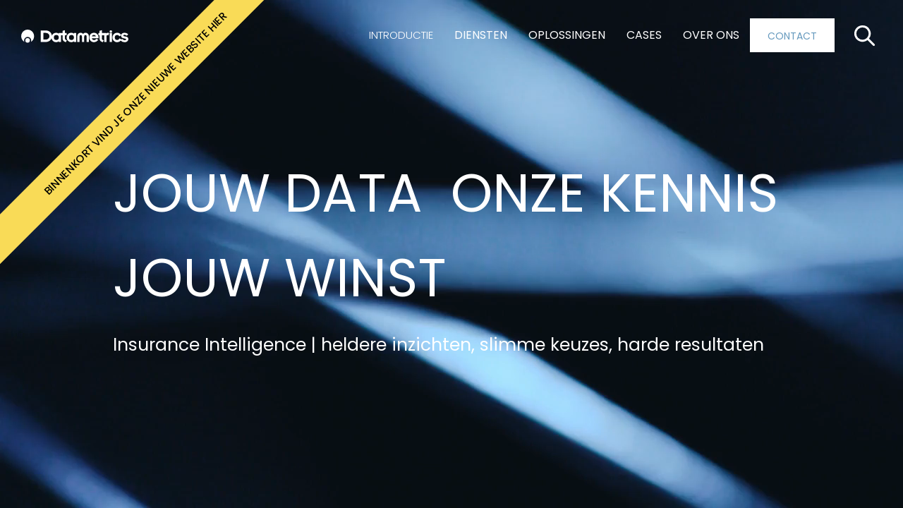

--- FILE ---
content_type: text/html; charset=utf-8
request_url: https://www.datametrics.nl/?utm_source=integrateio&utm_medium=partners
body_size: 3952
content:
<!DOCTYPE html><!-- Last Published: Mon Jan 19 2026 20:50:44 GMT+0000 (Coordinated Universal Time) --><html data-wf-domain="www.datametrics.nl" data-wf-page="68d243b7ab8b30705390a2b2" data-wf-site="643577290476b9e06a3593a5" lang="en-US"><head><meta charset="utf-8"/><title>Coming Soon</title><meta content="Coming Soon" property="og:title"/><meta content="Coming Soon" property="twitter:title"/><meta content="width=device-width, initial-scale=1" name="viewport"/><link href="https://cdn.prod.website-files.com/643577290476b9e06a3593a5/css/dm2023-6d2ca2.webflow.shared.c8b671ece.css" rel="stylesheet" type="text/css" integrity="sha384-yLZx7OZfAYFvBDJrCtKF7TL7PGJXPkmt4J+0ibKbJ2PsTqmTaPmSfvp1UZ9Vz6PA" crossorigin="anonymous"/><link href="https://fonts.googleapis.com" rel="preconnect"/><link href="https://fonts.gstatic.com" rel="preconnect" crossorigin="anonymous"/><script src="https://ajax.googleapis.com/ajax/libs/webfont/1.6.26/webfont.js" type="text/javascript"></script><script type="text/javascript">WebFont.load({  google: {    families: ["Montserrat:100,100italic,200,200italic,300,300italic,400,400italic,500,500italic,600,600italic,700,700italic,800,800italic,900,900italic","Poppins:100,200,300,regular,500,600,700,800,900"]  }});</script><script type="text/javascript">!function(o,c){var n=c.documentElement,t=" w-mod-";n.className+=t+"js",("ontouchstart"in o||o.DocumentTouch&&c instanceof DocumentTouch)&&(n.className+=t+"touch")}(window,document);</script><link href="https://cdn.prod.website-files.com/643577290476b9e06a3593a5/6481a1462b75cd4512d4d4dd_5f3502455bafb702bbbf5513_data_icon_browser_32.png" rel="shortcut icon" type="image/x-icon"/><link href="https://cdn.prod.website-files.com/643577290476b9e06a3593a5/6481a14d3249b22971325d4a_5f3502455bafb763f6bf5514_data_icon_browser_256.png" rel="apple-touch-icon"/><style>
  /* Width */
::-webkit-scrollbar {
  width: 8px;   /* vertical scrollbar */
  height: 8px;  /* horizontal scrollbar */
}

/* Track (background) */
::-webkit-scrollbar-track {
  background: #102d4e;
  border-radius: 2px;
}

/* Handle (thumb) */
::-webkit-scrollbar-thumb {
  background: #70a1c1;
  border-radius: 2px;
}

</style><style>
.drop-hide .dropdown-list {
    display: none;
}
</style><script type="text/javascript">window.__WEBFLOW_CURRENCY_SETTINGS = {"currencyCode":"USD","symbol":"$","decimal":".","fractionDigits":2,"group":",","template":"{{wf {\"path\":\"symbol\",\"type\":\"PlainText\"} }} {{wf {\"path\":\"amount\",\"type\":\"CommercePrice\"} }} {{wf {\"path\":\"currencyCode\",\"type\":\"PlainText\"} }}","hideDecimalForWholeNumbers":false};</script></head><body><div class="coming-soon-bar"><div class="coming-soon-text">BINNENKORT VIND JE ONZE NIEUWE WEBSITE HIER</div></div><div data-animation="default" data-collapse="medium" data-duration="400" data-easing="ease" data-easing2="ease" role="banner" class="header-outer desktop w-nav"><div class="container header w-container"><div class="header-inner flex"><a href="#" class="header-logo-link csl w-nav-brand"><img src="https://cdn.prod.website-files.com/643577290476b9e06a3593a5/685264ecaafc5fa3644599ec_Header%20Datametrics.svg" loading="lazy" alt="" class="header-logo-icon new-width"/></a><div class="header-right"><div class="menu-button w-nav-button"><div class="hide w-icon-nav-menu"></div><img src="https://cdn.prod.website-files.com/643577290476b9e06a3593a5/685139772b41065b8d718fa5_Social%20icon%20feather-list.svg" loading="lazy" alt="" class="image-5"/></div><nav role="navigation" class="header-menu desktop pn w-nav-menu"><div data-hover="false" data-delay="0" class="dropdown-menu header-droupoun drop-hide w-dropdown"><div class="dropdown-text w-dropdown-toggle"><div class="icon-2 w-icon-dropdown-toggle"></div><div class="dropdown-text-text one pn">INTRODUCTIE</div></div><nav class="dropdown-list w-dropdown-list"><a href="#about-datametrics" class="dropdown-link-2 w-dropdown-link">Over Datametrics</a><a href="/consulting" class="dropdown-link-2 w-dropdown-link">Consulting</a><a href="/conversions-two" class="dropdown-link-2 w-dropdown-link">POLISConversies</a><a href="/software" class="dropdown-link-2 last w-dropdown-link">Software oplossingen</a></nav></div><div data-hover="false" data-delay="0" class="dropdown-menu header-droupoun drop-hide w-dropdown"><div class="dropdown-text w-dropdown-toggle"><div class="icon-2 w-icon-dropdown-toggle"></div><a href="#" class="header-menu-link pn w-nav-link">DIENSTEN</a><div class="dropdown-text-text hide">SERVICES</div></div><nav class="dropdown-list w-dropdown-list"><a href="/services-new#information-management" class="dropdown-link-2 w-dropdown-link">Information management</a><a href="/services-new#data-conversion" class="dropdown-link-2 w-dropdown-link">Data conversions</a><a href="/services-new#softwere-development" class="dropdown-link-2 last w-dropdown-link">Software development</a></nav></div><div data-hover="false" data-delay="0" class="dropdown-menu header-droupoun drop-hide w-dropdown"><div class="dropdown-text w-dropdown-toggle"><div class="icon-2 w-icon-dropdown-toggle"></div><a href="#" class="header-menu-link pn w-nav-link">OPLOSSINGEN</a><div class="dropdown-text-text hide">SERVICES</div></div><nav class="dropdown-list w-dropdown-list"><a href="/data" class="dropdown-link-2 w-dropdown-link">Datax</a><a href="/intelliflow" class="dropdown-link-2 last w-dropdown-link">Intelliflow®</a></nav></div><div data-hover="false" data-delay="0" class="dropdown-menu header-droupoun drop-hide w-dropdown"><div class="dropdown-text w-dropdown-toggle"><div class="icon-2 w-icon-dropdown-toggle"></div><a href="#" class="header-menu-link pn w-nav-link">CASES</a><div class="dropdown-text-text hide">CASES</div></div><nav class="dropdown-list w-dropdown-list"><a href="/cases" class="dropdown-link-2 last w-dropdown-link">All cases</a></nav></div><div data-hover="false" data-delay="0" class="dropdown-menu header-droupoun drop-hide w-dropdown"><div class="dropdown-text w-dropdown-toggle"><div class="icon-2 w-icon-dropdown-toggle"></div><a href="#" class="header-menu-link pn w-nav-link">OVER ONS</a><div class="dropdown-text-text hide">ABOUT US</div></div><nav class="dropdown-list w-dropdown-list"><a href="/about-us#our-vission" class="dropdown-link-2 w-dropdown-link">Vission</a><a href="/about-us#our-mission" class="dropdown-link-2 w-dropdown-link">mission</a><a href="/about-us#values" class="dropdown-link-2 w-dropdown-link">Values</a><a href="/about-us#meet-the-teem" class="dropdown-link-2 w-dropdown-link">Meet the team</a><a href="/about-us#clients" class="dropdown-link-2 w-dropdown-link">Partenrs &amp; clients</a><a href="/about-us#achievements" class="dropdown-link-2 w-dropdown-link">Achievements</a><a href="/about-us#location" class="dropdown-link-2 last w-dropdown-link">Locations</a></nav></div><div data-hover="true" data-delay="0" class="dropdown-menu header-droupoun hidden w-dropdown"><div class="dropdown-text w-dropdown-toggle"><div class="icon-2 w-icon-dropdown-toggle"></div><a href="/contact-us" class="header-menu-link w-nav-link">CONTACT US</a><div class="dropdown-text-text hide">ABOUT US</div></div><nav class="dropdown-list hide w-dropdown-list"><a href="/about-us#our-vission" class="dropdown-link-2 w-dropdown-link">Vission</a><a href="/about-us#our-mission" class="dropdown-link-2 w-dropdown-link">mission</a><a href="/about-us#values" class="dropdown-link-2 w-dropdown-link">Values</a><a href="/about-us#meet-the-teem" class="dropdown-link-2 w-dropdown-link">Meet the team</a><a href="/about-us#clients" class="dropdown-link-2 w-dropdown-link">Partenrs &amp; clients</a><a href="/about-us#achievements" class="dropdown-link-2 w-dropdown-link">Achievements</a><a href="/about-us#location" class="dropdown-link-2 last w-dropdown-link">Locations</a></nav></div><a href="#" class="header-menu-link button mar pn w-nav-link">CONTACT</a></nav><div data-w-id="0e7c2768-80b9-1d6b-dd38-421ecdf26082" class="search-icon-header"><img src="https://cdn.prod.website-files.com/643577290476b9e06a3593a5/68513975343d2d8991842d41_Search.svg" loading="lazy" alt="" class="search-icon-header-icon"/></div></div></div></div></div><div data-poster-url="https://cdn.prod.website-files.com/643577290476b9e06a3593a5%2F68526209c8221ed66fb2a3f3_iStock-939578766-poster-00001.jpg" data-video-urls="https://cdn.prod.website-files.com/643577290476b9e06a3593a5%2F68526209c8221ed66fb2a3f3_iStock-939578766-transcode.mp4,https://cdn.prod.website-files.com/643577290476b9e06a3593a5%2F68526209c8221ed66fb2a3f3_iStock-939578766-transcode.webm" data-autoplay="true" data-loop="true" data-wf-ignore="true" class="banner-background-video w-background-video w-background-video-atom"><video id="6f3c3646-ea20-947d-3bb5-bc7e5b138e60-video" autoplay="" loop="" style="background-image:url(&quot;https://cdn.prod.website-files.com/643577290476b9e06a3593a5%2F68526209c8221ed66fb2a3f3_iStock-939578766-poster-00001.jpg&quot;)" muted="" playsinline="" data-wf-ignore="true" data-object-fit="cover"><source src="https://cdn.prod.website-files.com/643577290476b9e06a3593a5%2F68526209c8221ed66fb2a3f3_iStock-939578766-transcode.mp4" data-wf-ignore="true"/><source src="https://cdn.prod.website-files.com/643577290476b9e06a3593a5%2F68526209c8221ed66fb2a3f3_iStock-939578766-transcode.webm" data-wf-ignore="true"/></video><section class="banner-section"><div class="w-layout-blockcontainer container _1640px w-container"><div class="banner-inner home cs"><h1 class="banner-h1 new">JOUW DATA  ONZE KENNIS JOUW WINST</h1><p class="banner-summary">Insurance Intelligence | heldere inzichten, slimme keuzes, harde resultaten </p></div></div></section><noscript><style>
  [data-wf-bgvideo-fallback-img] {
    display: none;
  }
  @media (prefers-reduced-motion: reduce) {
    [data-wf-bgvideo-fallback-img] {
      position: absolute;
      z-index: -100;
      display: inline-block;
      height: 100%;
      width: 100%;
      object-fit: cover;
    }
  }</style><img data-wf-bgvideo-fallback-img="true" src="https://cdn.prod.website-files.com/643577290476b9e06a3593a5%2F68526209c8221ed66fb2a3f3_iStock-939578766-poster-00001.jpg" alt=""/></noscript><div aria-live="polite"><button type="button" data-w-bg-video-control="true" aria-controls="6f3c3646-ea20-947d-3bb5-bc7e5b138e60-video" class="w-backgroundvideo-backgroundvideoplaypausebutton hide w-background-video--control"><span><img src="https://cdn.prod.website-files.com/6022af993a6b2191db3ed10c/628299f8aa233b83918e24fd_Pause.svg" loading="lazy" alt="Pause video"/></span><span hidden=""><img loading="lazy" alt="Play video" src="https://cdn.prod.website-files.com/6022af993a6b2191db3ed10c/628298b20ae0236682d4b87f_Play-24.svg"/></span></button></div></div><script src="https://d3e54v103j8qbb.cloudfront.net/js/jquery-3.5.1.min.dc5e7f18c8.js?site=643577290476b9e06a3593a5" type="text/javascript" integrity="sha256-9/aliU8dGd2tb6OSsuzixeV4y/faTqgFtohetphbbj0=" crossorigin="anonymous"></script><script src="https://cdn.prod.website-files.com/643577290476b9e06a3593a5/js/webflow.schunk.1a807f015b216e46.js" type="text/javascript" integrity="sha384-oY4R8SfnVBTWnix6ULiWbZs/5tyRyxEiWcG+WrT3unnu5pmfsIYJEraZcyFVlvND" crossorigin="anonymous"></script><script src="https://cdn.prod.website-files.com/643577290476b9e06a3593a5/js/webflow.schunk.c60d0670acb140e1.js" type="text/javascript" integrity="sha384-6hoa9eDVxXrDRGQXXTn0wNkgN0vGwhZv252P2kv6bfjBgCFjHA06d81fJXzLvudX" crossorigin="anonymous"></script><script src="https://cdn.prod.website-files.com/643577290476b9e06a3593a5/js/webflow.0bf7019d.0be386b793c29b39.js" type="text/javascript" integrity="sha384-b4IYu0ze9hxdgxLX8jjK7NMDHlekAQTfXUUD5Olc7whi0gVAkLuGtKUf1d1l2E0h" crossorigin="anonymous"></script><!-- intl-tel-input CSS -->
<link rel="stylesheet" href="https://cdnjs.cloudflare.com/ajax/libs/intl-tel-input/17.0.8/css/intlTelInput.min.css"/>
 
<!-- intl-tel-input JS -->
<script src="https://cdnjs.cloudflare.com/ajax/libs/intl-tel-input/17.0.8/js/intlTelInput.min.js"></script>
<script>
  document.addEventListener("DOMContentLoaded", function () {
    var input = document.querySelector("#Phone");

    // Initialize intl-tel-input
    var iti = window.intlTelInput(input, {
      initialCountry: "nl", // Set default to Netherlands
      geoIpLookup: function (callback) {
        fetch("https://ipapi.co/json")
          .then(res => res.json())
          .then(data => callback(data.country_code))
          .catch(() => callback("nl")); // Fallback Netherlands
      },
      separateDialCode: true,
      preferredCountries: ["nl"], // Only Netherlands
      utilsScript: "https://cdnjs.cloudflare.com/ajax/libs/intl-tel-input/17.0.8/js/utils.js"
    });

    // On form submit, replace input value with full international number
    var form = input.closest("form");
    if (form) {
      form.addEventListener("submit", function () {
        input.value = iti.getNumber(); // Full number with country code
      });
    }
  });
</script>

</body></html>

--- FILE ---
content_type: text/css
request_url: https://cdn.prod.website-files.com/643577290476b9e06a3593a5/css/dm2023-6d2ca2.webflow.shared.c8b671ece.css
body_size: 53025
content:
html {
  -webkit-text-size-adjust: 100%;
  -ms-text-size-adjust: 100%;
  font-family: sans-serif;
}

body {
  margin: 0;
}

article, aside, details, figcaption, figure, footer, header, hgroup, main, menu, nav, section, summary {
  display: block;
}

audio, canvas, progress, video {
  vertical-align: baseline;
  display: inline-block;
}

audio:not([controls]) {
  height: 0;
  display: none;
}

[hidden], template {
  display: none;
}

a {
  background-color: #0000;
}

a:active, a:hover {
  outline: 0;
}

abbr[title] {
  border-bottom: 1px dotted;
}

b, strong {
  font-weight: bold;
}

dfn {
  font-style: italic;
}

h1 {
  margin: .67em 0;
  font-size: 2em;
}

mark {
  color: #000;
  background: #ff0;
}

small {
  font-size: 80%;
}

sub, sup {
  vertical-align: baseline;
  font-size: 75%;
  line-height: 0;
  position: relative;
}

sup {
  top: -.5em;
}

sub {
  bottom: -.25em;
}

img {
  border: 0;
}

svg:not(:root) {
  overflow: hidden;
}

hr {
  box-sizing: content-box;
  height: 0;
}

pre {
  overflow: auto;
}

code, kbd, pre, samp {
  font-family: monospace;
  font-size: 1em;
}

button, input, optgroup, select, textarea {
  color: inherit;
  font: inherit;
  margin: 0;
}

button {
  overflow: visible;
}

button, select {
  text-transform: none;
}

button, html input[type="button"], input[type="reset"] {
  -webkit-appearance: button;
  cursor: pointer;
}

button[disabled], html input[disabled] {
  cursor: default;
}

button::-moz-focus-inner, input::-moz-focus-inner {
  border: 0;
  padding: 0;
}

input {
  line-height: normal;
}

input[type="checkbox"], input[type="radio"] {
  box-sizing: border-box;
  padding: 0;
}

input[type="number"]::-webkit-inner-spin-button, input[type="number"]::-webkit-outer-spin-button {
  height: auto;
}

input[type="search"] {
  -webkit-appearance: none;
}

input[type="search"]::-webkit-search-cancel-button, input[type="search"]::-webkit-search-decoration {
  -webkit-appearance: none;
}

legend {
  border: 0;
  padding: 0;
}

textarea {
  overflow: auto;
}

optgroup {
  font-weight: bold;
}

table {
  border-collapse: collapse;
  border-spacing: 0;
}

td, th {
  padding: 0;
}

@font-face {
  font-family: webflow-icons;
  src: url("[data-uri]") format("truetype");
  font-weight: normal;
  font-style: normal;
}

[class^="w-icon-"], [class*=" w-icon-"] {
  speak: none;
  font-variant: normal;
  text-transform: none;
  -webkit-font-smoothing: antialiased;
  -moz-osx-font-smoothing: grayscale;
  font-style: normal;
  font-weight: normal;
  line-height: 1;
  font-family: webflow-icons !important;
}

.w-icon-slider-right:before {
  content: "";
}

.w-icon-slider-left:before {
  content: "";
}

.w-icon-nav-menu:before {
  content: "";
}

.w-icon-arrow-down:before, .w-icon-dropdown-toggle:before {
  content: "";
}

.w-icon-file-upload-remove:before {
  content: "";
}

.w-icon-file-upload-icon:before {
  content: "";
}

* {
  box-sizing: border-box;
}

html {
  height: 100%;
}

body {
  color: #333;
  background-color: #fff;
  min-height: 100%;
  margin: 0;
  font-family: Arial, sans-serif;
  font-size: 14px;
  line-height: 20px;
}

img {
  vertical-align: middle;
  max-width: 100%;
  display: inline-block;
}

html.w-mod-touch * {
  background-attachment: scroll !important;
}

.w-block {
  display: block;
}

.w-inline-block {
  max-width: 100%;
  display: inline-block;
}

.w-clearfix:before, .w-clearfix:after {
  content: " ";
  grid-area: 1 / 1 / 2 / 2;
  display: table;
}

.w-clearfix:after {
  clear: both;
}

.w-hidden {
  display: none;
}

.w-button {
  color: #fff;
  line-height: inherit;
  cursor: pointer;
  background-color: #3898ec;
  border: 0;
  border-radius: 0;
  padding: 9px 15px;
  text-decoration: none;
  display: inline-block;
}

input.w-button {
  -webkit-appearance: button;
}

html[data-w-dynpage] [data-w-cloak] {
  color: #0000 !important;
}

.w-code-block {
  margin: unset;
}

pre.w-code-block code {
  all: inherit;
}

.w-optimization {
  display: contents;
}

.w-webflow-badge, .w-webflow-badge > img {
  box-sizing: unset;
  width: unset;
  height: unset;
  max-height: unset;
  max-width: unset;
  min-height: unset;
  min-width: unset;
  margin: unset;
  padding: unset;
  float: unset;
  clear: unset;
  border: unset;
  border-radius: unset;
  background: unset;
  background-image: unset;
  background-position: unset;
  background-size: unset;
  background-repeat: unset;
  background-origin: unset;
  background-clip: unset;
  background-attachment: unset;
  background-color: unset;
  box-shadow: unset;
  transform: unset;
  direction: unset;
  font-family: unset;
  font-weight: unset;
  color: unset;
  font-size: unset;
  line-height: unset;
  font-style: unset;
  font-variant: unset;
  text-align: unset;
  letter-spacing: unset;
  -webkit-text-decoration: unset;
  text-decoration: unset;
  text-indent: unset;
  text-transform: unset;
  list-style-type: unset;
  text-shadow: unset;
  vertical-align: unset;
  cursor: unset;
  white-space: unset;
  word-break: unset;
  word-spacing: unset;
  word-wrap: unset;
  transition: unset;
}

.w-webflow-badge {
  white-space: nowrap;
  cursor: pointer;
  box-shadow: 0 0 0 1px #0000001a, 0 1px 3px #0000001a;
  visibility: visible !important;
  opacity: 1 !important;
  z-index: 2147483647 !important;
  color: #aaadb0 !important;
  overflow: unset !important;
  background-color: #fff !important;
  border-radius: 3px !important;
  width: auto !important;
  height: auto !important;
  margin: 0 !important;
  padding: 6px !important;
  font-size: 12px !important;
  line-height: 14px !important;
  text-decoration: none !important;
  display: inline-block !important;
  position: fixed !important;
  inset: auto 12px 12px auto !important;
  transform: none !important;
}

.w-webflow-badge > img {
  position: unset;
  visibility: unset !important;
  opacity: 1 !important;
  vertical-align: middle !important;
  display: inline-block !important;
}

h1, h2, h3, h4, h5, h6 {
  margin-bottom: 10px;
  font-weight: bold;
}

h1 {
  margin-top: 20px;
  font-size: 38px;
  line-height: 44px;
}

h2 {
  margin-top: 20px;
  font-size: 32px;
  line-height: 36px;
}

h3 {
  margin-top: 20px;
  font-size: 24px;
  line-height: 30px;
}

h4 {
  margin-top: 10px;
  font-size: 18px;
  line-height: 24px;
}

h5 {
  margin-top: 10px;
  font-size: 14px;
  line-height: 20px;
}

h6 {
  margin-top: 10px;
  font-size: 12px;
  line-height: 18px;
}

p {
  margin-top: 0;
  margin-bottom: 10px;
}

blockquote {
  border-left: 5px solid #e2e2e2;
  margin: 0 0 10px;
  padding: 10px 20px;
  font-size: 18px;
  line-height: 22px;
}

figure {
  margin: 0 0 10px;
}

ul, ol {
  margin-top: 0;
  margin-bottom: 10px;
  padding-left: 40px;
}

.w-list-unstyled {
  padding-left: 0;
  list-style: none;
}

.w-embed:before, .w-embed:after {
  content: " ";
  grid-area: 1 / 1 / 2 / 2;
  display: table;
}

.w-embed:after {
  clear: both;
}

.w-video {
  width: 100%;
  padding: 0;
  position: relative;
}

.w-video iframe, .w-video object, .w-video embed {
  border: none;
  width: 100%;
  height: 100%;
  position: absolute;
  top: 0;
  left: 0;
}

fieldset {
  border: 0;
  margin: 0;
  padding: 0;
}

button, [type="button"], [type="reset"] {
  cursor: pointer;
  -webkit-appearance: button;
  border: 0;
}

.w-form {
  margin: 0 0 15px;
}

.w-form-done {
  text-align: center;
  background-color: #ddd;
  padding: 20px;
  display: none;
}

.w-form-fail {
  background-color: #ffdede;
  margin-top: 10px;
  padding: 10px;
  display: none;
}

label {
  margin-bottom: 5px;
  font-weight: bold;
  display: block;
}

.w-input, .w-select {
  color: #333;
  vertical-align: middle;
  background-color: #fff;
  border: 1px solid #ccc;
  width: 100%;
  height: 38px;
  margin-bottom: 10px;
  padding: 8px 12px;
  font-size: 14px;
  line-height: 1.42857;
  display: block;
}

.w-input::placeholder, .w-select::placeholder {
  color: #999;
}

.w-input:focus, .w-select:focus {
  border-color: #3898ec;
  outline: 0;
}

.w-input[disabled], .w-select[disabled], .w-input[readonly], .w-select[readonly], fieldset[disabled] .w-input, fieldset[disabled] .w-select {
  cursor: not-allowed;
}

.w-input[disabled]:not(.w-input-disabled), .w-select[disabled]:not(.w-input-disabled), .w-input[readonly], .w-select[readonly], fieldset[disabled]:not(.w-input-disabled) .w-input, fieldset[disabled]:not(.w-input-disabled) .w-select {
  background-color: #eee;
}

textarea.w-input, textarea.w-select {
  height: auto;
}

.w-select {
  background-color: #f3f3f3;
}

.w-select[multiple] {
  height: auto;
}

.w-form-label {
  cursor: pointer;
  margin-bottom: 0;
  font-weight: normal;
  display: inline-block;
}

.w-radio {
  margin-bottom: 5px;
  padding-left: 20px;
  display: block;
}

.w-radio:before, .w-radio:after {
  content: " ";
  grid-area: 1 / 1 / 2 / 2;
  display: table;
}

.w-radio:after {
  clear: both;
}

.w-radio-input {
  float: left;
  margin: 3px 0 0 -20px;
  line-height: normal;
}

.w-file-upload {
  margin-bottom: 10px;
  display: block;
}

.w-file-upload-input {
  opacity: 0;
  z-index: -100;
  width: .1px;
  height: .1px;
  position: absolute;
  overflow: hidden;
}

.w-file-upload-default, .w-file-upload-uploading, .w-file-upload-success {
  color: #333;
  display: inline-block;
}

.w-file-upload-error {
  margin-top: 10px;
  display: block;
}

.w-file-upload-default.w-hidden, .w-file-upload-uploading.w-hidden, .w-file-upload-error.w-hidden, .w-file-upload-success.w-hidden {
  display: none;
}

.w-file-upload-uploading-btn {
  cursor: pointer;
  background-color: #fafafa;
  border: 1px solid #ccc;
  margin: 0;
  padding: 8px 12px;
  font-size: 14px;
  font-weight: normal;
  display: flex;
}

.w-file-upload-file {
  background-color: #fafafa;
  border: 1px solid #ccc;
  flex-grow: 1;
  justify-content: space-between;
  margin: 0;
  padding: 8px 9px 8px 11px;
  display: flex;
}

.w-file-upload-file-name {
  font-size: 14px;
  font-weight: normal;
  display: block;
}

.w-file-remove-link {
  cursor: pointer;
  width: auto;
  height: auto;
  margin-top: 3px;
  margin-left: 10px;
  padding: 3px;
  display: block;
}

.w-icon-file-upload-remove {
  margin: auto;
  font-size: 10px;
}

.w-file-upload-error-msg {
  color: #ea384c;
  padding: 2px 0;
  display: inline-block;
}

.w-file-upload-info {
  padding: 0 12px;
  line-height: 38px;
  display: inline-block;
}

.w-file-upload-label {
  cursor: pointer;
  background-color: #fafafa;
  border: 1px solid #ccc;
  margin: 0;
  padding: 8px 12px;
  font-size: 14px;
  font-weight: normal;
  display: inline-block;
}

.w-icon-file-upload-icon, .w-icon-file-upload-uploading {
  width: 20px;
  margin-right: 8px;
  display: inline-block;
}

.w-icon-file-upload-uploading {
  height: 20px;
}

.w-container {
  max-width: 940px;
  margin-left: auto;
  margin-right: auto;
}

.w-container:before, .w-container:after {
  content: " ";
  grid-area: 1 / 1 / 2 / 2;
  display: table;
}

.w-container:after {
  clear: both;
}

.w-container .w-row {
  margin-left: -10px;
  margin-right: -10px;
}

.w-row:before, .w-row:after {
  content: " ";
  grid-area: 1 / 1 / 2 / 2;
  display: table;
}

.w-row:after {
  clear: both;
}

.w-row .w-row {
  margin-left: 0;
  margin-right: 0;
}

.w-col {
  float: left;
  width: 100%;
  min-height: 1px;
  padding-left: 10px;
  padding-right: 10px;
  position: relative;
}

.w-col .w-col {
  padding-left: 0;
  padding-right: 0;
}

.w-col-1 {
  width: 8.33333%;
}

.w-col-2 {
  width: 16.6667%;
}

.w-col-3 {
  width: 25%;
}

.w-col-4 {
  width: 33.3333%;
}

.w-col-5 {
  width: 41.6667%;
}

.w-col-6 {
  width: 50%;
}

.w-col-7 {
  width: 58.3333%;
}

.w-col-8 {
  width: 66.6667%;
}

.w-col-9 {
  width: 75%;
}

.w-col-10 {
  width: 83.3333%;
}

.w-col-11 {
  width: 91.6667%;
}

.w-col-12 {
  width: 100%;
}

.w-hidden-main {
  display: none !important;
}

@media screen and (max-width: 991px) {
  .w-container {
    max-width: 728px;
  }

  .w-hidden-main {
    display: inherit !important;
  }

  .w-hidden-medium {
    display: none !important;
  }

  .w-col-medium-1 {
    width: 8.33333%;
  }

  .w-col-medium-2 {
    width: 16.6667%;
  }

  .w-col-medium-3 {
    width: 25%;
  }

  .w-col-medium-4 {
    width: 33.3333%;
  }

  .w-col-medium-5 {
    width: 41.6667%;
  }

  .w-col-medium-6 {
    width: 50%;
  }

  .w-col-medium-7 {
    width: 58.3333%;
  }

  .w-col-medium-8 {
    width: 66.6667%;
  }

  .w-col-medium-9 {
    width: 75%;
  }

  .w-col-medium-10 {
    width: 83.3333%;
  }

  .w-col-medium-11 {
    width: 91.6667%;
  }

  .w-col-medium-12 {
    width: 100%;
  }

  .w-col-stack {
    width: 100%;
    left: auto;
    right: auto;
  }
}

@media screen and (max-width: 767px) {
  .w-hidden-main, .w-hidden-medium {
    display: inherit !important;
  }

  .w-hidden-small {
    display: none !important;
  }

  .w-row, .w-container .w-row {
    margin-left: 0;
    margin-right: 0;
  }

  .w-col {
    width: 100%;
    left: auto;
    right: auto;
  }

  .w-col-small-1 {
    width: 8.33333%;
  }

  .w-col-small-2 {
    width: 16.6667%;
  }

  .w-col-small-3 {
    width: 25%;
  }

  .w-col-small-4 {
    width: 33.3333%;
  }

  .w-col-small-5 {
    width: 41.6667%;
  }

  .w-col-small-6 {
    width: 50%;
  }

  .w-col-small-7 {
    width: 58.3333%;
  }

  .w-col-small-8 {
    width: 66.6667%;
  }

  .w-col-small-9 {
    width: 75%;
  }

  .w-col-small-10 {
    width: 83.3333%;
  }

  .w-col-small-11 {
    width: 91.6667%;
  }

  .w-col-small-12 {
    width: 100%;
  }
}

@media screen and (max-width: 479px) {
  .w-container {
    max-width: none;
  }

  .w-hidden-main, .w-hidden-medium, .w-hidden-small {
    display: inherit !important;
  }

  .w-hidden-tiny {
    display: none !important;
  }

  .w-col {
    width: 100%;
  }

  .w-col-tiny-1 {
    width: 8.33333%;
  }

  .w-col-tiny-2 {
    width: 16.6667%;
  }

  .w-col-tiny-3 {
    width: 25%;
  }

  .w-col-tiny-4 {
    width: 33.3333%;
  }

  .w-col-tiny-5 {
    width: 41.6667%;
  }

  .w-col-tiny-6 {
    width: 50%;
  }

  .w-col-tiny-7 {
    width: 58.3333%;
  }

  .w-col-tiny-8 {
    width: 66.6667%;
  }

  .w-col-tiny-9 {
    width: 75%;
  }

  .w-col-tiny-10 {
    width: 83.3333%;
  }

  .w-col-tiny-11 {
    width: 91.6667%;
  }

  .w-col-tiny-12 {
    width: 100%;
  }
}

.w-widget {
  position: relative;
}

.w-widget-map {
  width: 100%;
  height: 400px;
}

.w-widget-map label {
  width: auto;
  display: inline;
}

.w-widget-map img {
  max-width: inherit;
}

.w-widget-map .gm-style-iw {
  text-align: center;
}

.w-widget-map .gm-style-iw > button {
  display: none !important;
}

.w-widget-twitter {
  overflow: hidden;
}

.w-widget-twitter-count-shim {
  vertical-align: top;
  text-align: center;
  background: #fff;
  border: 1px solid #758696;
  border-radius: 3px;
  width: 28px;
  height: 20px;
  display: inline-block;
  position: relative;
}

.w-widget-twitter-count-shim * {
  pointer-events: none;
  -webkit-user-select: none;
  user-select: none;
}

.w-widget-twitter-count-shim .w-widget-twitter-count-inner {
  text-align: center;
  color: #999;
  font-family: serif;
  font-size: 15px;
  line-height: 12px;
  position: relative;
}

.w-widget-twitter-count-shim .w-widget-twitter-count-clear {
  display: block;
  position: relative;
}

.w-widget-twitter-count-shim.w--large {
  width: 36px;
  height: 28px;
}

.w-widget-twitter-count-shim.w--large .w-widget-twitter-count-inner {
  font-size: 18px;
  line-height: 18px;
}

.w-widget-twitter-count-shim:not(.w--vertical) {
  margin-left: 5px;
  margin-right: 8px;
}

.w-widget-twitter-count-shim:not(.w--vertical).w--large {
  margin-left: 6px;
}

.w-widget-twitter-count-shim:not(.w--vertical):before, .w-widget-twitter-count-shim:not(.w--vertical):after {
  content: " ";
  pointer-events: none;
  border: solid #0000;
  width: 0;
  height: 0;
  position: absolute;
  top: 50%;
  left: 0;
}

.w-widget-twitter-count-shim:not(.w--vertical):before {
  border-width: 4px;
  border-color: #75869600 #5d6c7b #75869600 #75869600;
  margin-top: -4px;
  margin-left: -9px;
}

.w-widget-twitter-count-shim:not(.w--vertical).w--large:before {
  border-width: 5px;
  margin-top: -5px;
  margin-left: -10px;
}

.w-widget-twitter-count-shim:not(.w--vertical):after {
  border-width: 4px;
  border-color: #fff0 #fff #fff0 #fff0;
  margin-top: -4px;
  margin-left: -8px;
}

.w-widget-twitter-count-shim:not(.w--vertical).w--large:after {
  border-width: 5px;
  margin-top: -5px;
  margin-left: -9px;
}

.w-widget-twitter-count-shim.w--vertical {
  width: 61px;
  height: 33px;
  margin-bottom: 8px;
}

.w-widget-twitter-count-shim.w--vertical:before, .w-widget-twitter-count-shim.w--vertical:after {
  content: " ";
  pointer-events: none;
  border: solid #0000;
  width: 0;
  height: 0;
  position: absolute;
  top: 100%;
  left: 50%;
}

.w-widget-twitter-count-shim.w--vertical:before {
  border-width: 5px;
  border-color: #5d6c7b #75869600 #75869600;
  margin-left: -5px;
}

.w-widget-twitter-count-shim.w--vertical:after {
  border-width: 4px;
  border-color: #fff #fff0 #fff0;
  margin-left: -4px;
}

.w-widget-twitter-count-shim.w--vertical .w-widget-twitter-count-inner {
  font-size: 18px;
  line-height: 22px;
}

.w-widget-twitter-count-shim.w--vertical.w--large {
  width: 76px;
}

.w-background-video {
  color: #fff;
  height: 500px;
  position: relative;
  overflow: hidden;
}

.w-background-video > video {
  object-fit: cover;
  z-index: -100;
  background-position: 50%;
  background-size: cover;
  width: 100%;
  height: 100%;
  margin: auto;
  position: absolute;
  inset: -100%;
}

.w-background-video > video::-webkit-media-controls-start-playback-button {
  -webkit-appearance: none;
  display: none !important;
}

.w-background-video--control {
  background-color: #0000;
  padding: 0;
  position: absolute;
  bottom: 1em;
  right: 1em;
}

.w-background-video--control > [hidden] {
  display: none !important;
}

.w-slider {
  text-align: center;
  clear: both;
  -webkit-tap-highlight-color: #0000;
  tap-highlight-color: #0000;
  background: #ddd;
  height: 300px;
  position: relative;
}

.w-slider-mask {
  z-index: 1;
  white-space: nowrap;
  height: 100%;
  display: block;
  position: relative;
  left: 0;
  right: 0;
  overflow: hidden;
}

.w-slide {
  vertical-align: top;
  white-space: normal;
  text-align: left;
  width: 100%;
  height: 100%;
  display: inline-block;
  position: relative;
}

.w-slider-nav {
  z-index: 2;
  text-align: center;
  -webkit-tap-highlight-color: #0000;
  tap-highlight-color: #0000;
  height: 40px;
  margin: auto;
  padding-top: 10px;
  position: absolute;
  inset: auto 0 0;
}

.w-slider-nav.w-round > div {
  border-radius: 100%;
}

.w-slider-nav.w-num > div {
  font-size: inherit;
  line-height: inherit;
  width: auto;
  height: auto;
  padding: .2em .5em;
}

.w-slider-nav.w-shadow > div {
  box-shadow: 0 0 3px #3336;
}

.w-slider-nav-invert {
  color: #fff;
}

.w-slider-nav-invert > div {
  background-color: #2226;
}

.w-slider-nav-invert > div.w-active {
  background-color: #222;
}

.w-slider-dot {
  cursor: pointer;
  background-color: #fff6;
  width: 1em;
  height: 1em;
  margin: 0 3px .5em;
  transition: background-color .1s, color .1s;
  display: inline-block;
  position: relative;
}

.w-slider-dot.w-active {
  background-color: #fff;
}

.w-slider-dot:focus {
  outline: none;
  box-shadow: 0 0 0 2px #fff;
}

.w-slider-dot:focus.w-active {
  box-shadow: none;
}

.w-slider-arrow-left, .w-slider-arrow-right {
  cursor: pointer;
  color: #fff;
  -webkit-tap-highlight-color: #0000;
  tap-highlight-color: #0000;
  -webkit-user-select: none;
  user-select: none;
  width: 80px;
  margin: auto;
  font-size: 40px;
  position: absolute;
  inset: 0;
  overflow: hidden;
}

.w-slider-arrow-left [class^="w-icon-"], .w-slider-arrow-right [class^="w-icon-"], .w-slider-arrow-left [class*=" w-icon-"], .w-slider-arrow-right [class*=" w-icon-"] {
  position: absolute;
}

.w-slider-arrow-left:focus, .w-slider-arrow-right:focus {
  outline: 0;
}

.w-slider-arrow-left {
  z-index: 3;
  right: auto;
}

.w-slider-arrow-right {
  z-index: 4;
  left: auto;
}

.w-icon-slider-left, .w-icon-slider-right {
  width: 1em;
  height: 1em;
  margin: auto;
  inset: 0;
}

.w-slider-aria-label {
  clip: rect(0 0 0 0);
  border: 0;
  width: 1px;
  height: 1px;
  margin: -1px;
  padding: 0;
  position: absolute;
  overflow: hidden;
}

.w-slider-force-show {
  display: block !important;
}

.w-dropdown {
  text-align: left;
  z-index: 900;
  margin-left: auto;
  margin-right: auto;
  display: inline-block;
  position: relative;
}

.w-dropdown-btn, .w-dropdown-toggle, .w-dropdown-link {
  vertical-align: top;
  color: #222;
  text-align: left;
  white-space: nowrap;
  margin-left: auto;
  margin-right: auto;
  padding: 20px;
  text-decoration: none;
  position: relative;
}

.w-dropdown-toggle {
  -webkit-user-select: none;
  user-select: none;
  cursor: pointer;
  padding-right: 40px;
  display: inline-block;
}

.w-dropdown-toggle:focus {
  outline: 0;
}

.w-icon-dropdown-toggle {
  width: 1em;
  height: 1em;
  margin: auto 20px auto auto;
  position: absolute;
  top: 0;
  bottom: 0;
  right: 0;
}

.w-dropdown-list {
  background: #ddd;
  min-width: 100%;
  display: none;
  position: absolute;
}

.w-dropdown-list.w--open {
  display: block;
}

.w-dropdown-link {
  color: #222;
  padding: 10px 20px;
  display: block;
}

.w-dropdown-link.w--current {
  color: #0082f3;
}

.w-dropdown-link:focus {
  outline: 0;
}

@media screen and (max-width: 767px) {
  .w-nav-brand {
    padding-left: 10px;
  }
}

.w-lightbox-backdrop {
  cursor: auto;
  letter-spacing: normal;
  text-indent: 0;
  text-shadow: none;
  text-transform: none;
  visibility: visible;
  white-space: normal;
  word-break: normal;
  word-spacing: normal;
  word-wrap: normal;
  color: #fff;
  text-align: center;
  z-index: 2000;
  opacity: 0;
  -webkit-user-select: none;
  -moz-user-select: none;
  -webkit-tap-highlight-color: transparent;
  background: #000000e6;
  outline: 0;
  font-family: Helvetica Neue, Helvetica, Ubuntu, Segoe UI, Verdana, sans-serif;
  font-size: 17px;
  font-style: normal;
  font-weight: 300;
  line-height: 1.2;
  list-style: disc;
  position: fixed;
  inset: 0;
  -webkit-transform: translate(0);
}

.w-lightbox-backdrop, .w-lightbox-container {
  -webkit-overflow-scrolling: touch;
  height: 100%;
  overflow: auto;
}

.w-lightbox-content {
  height: 100vh;
  position: relative;
  overflow: hidden;
}

.w-lightbox-view {
  opacity: 0;
  width: 100vw;
  height: 100vh;
  position: absolute;
}

.w-lightbox-view:before {
  content: "";
  height: 100vh;
}

.w-lightbox-group, .w-lightbox-group .w-lightbox-view, .w-lightbox-group .w-lightbox-view:before {
  height: 86vh;
}

.w-lightbox-frame, .w-lightbox-view:before {
  vertical-align: middle;
  display: inline-block;
}

.w-lightbox-figure {
  margin: 0;
  position: relative;
}

.w-lightbox-group .w-lightbox-figure {
  cursor: pointer;
}

.w-lightbox-img {
  width: auto;
  max-width: none;
  height: auto;
}

.w-lightbox-image {
  float: none;
  max-width: 100vw;
  max-height: 100vh;
  display: block;
}

.w-lightbox-group .w-lightbox-image {
  max-height: 86vh;
}

.w-lightbox-caption {
  text-align: left;
  text-overflow: ellipsis;
  white-space: nowrap;
  background: #0006;
  padding: .5em 1em;
  position: absolute;
  bottom: 0;
  left: 0;
  right: 0;
  overflow: hidden;
}

.w-lightbox-embed {
  width: 100%;
  height: 100%;
  position: absolute;
  inset: 0;
}

.w-lightbox-control {
  cursor: pointer;
  background-position: center;
  background-repeat: no-repeat;
  background-size: 24px;
  width: 4em;
  transition: all .3s;
  position: absolute;
  top: 0;
}

.w-lightbox-left {
  background-image: url("[data-uri]");
  display: none;
  bottom: 0;
  left: 0;
}

.w-lightbox-right {
  background-image: url("[data-uri]");
  display: none;
  bottom: 0;
  right: 0;
}

.w-lightbox-close {
  background-image: url("[data-uri]");
  background-size: 18px;
  height: 2.6em;
  right: 0;
}

.w-lightbox-strip {
  white-space: nowrap;
  padding: 0 1vh;
  line-height: 0;
  position: absolute;
  bottom: 0;
  left: 0;
  right: 0;
  overflow: auto hidden;
}

.w-lightbox-item {
  box-sizing: content-box;
  cursor: pointer;
  width: 10vh;
  padding: 2vh 1vh;
  display: inline-block;
  -webkit-transform: translate3d(0, 0, 0);
}

.w-lightbox-active {
  opacity: .3;
}

.w-lightbox-thumbnail {
  background: #222;
  height: 10vh;
  position: relative;
  overflow: hidden;
}

.w-lightbox-thumbnail-image {
  position: absolute;
  top: 0;
  left: 0;
}

.w-lightbox-thumbnail .w-lightbox-tall {
  width: 100%;
  top: 50%;
  transform: translate(0, -50%);
}

.w-lightbox-thumbnail .w-lightbox-wide {
  height: 100%;
  left: 50%;
  transform: translate(-50%);
}

.w-lightbox-spinner {
  box-sizing: border-box;
  border: 5px solid #0006;
  border-radius: 50%;
  width: 40px;
  height: 40px;
  margin-top: -20px;
  margin-left: -20px;
  animation: .8s linear infinite spin;
  position: absolute;
  top: 50%;
  left: 50%;
}

.w-lightbox-spinner:after {
  content: "";
  border: 3px solid #0000;
  border-bottom-color: #fff;
  border-radius: 50%;
  position: absolute;
  inset: -4px;
}

.w-lightbox-hide {
  display: none;
}

.w-lightbox-noscroll {
  overflow: hidden;
}

@media (min-width: 768px) {
  .w-lightbox-content {
    height: 96vh;
    margin-top: 2vh;
  }

  .w-lightbox-view, .w-lightbox-view:before {
    height: 96vh;
  }

  .w-lightbox-group, .w-lightbox-group .w-lightbox-view, .w-lightbox-group .w-lightbox-view:before {
    height: 84vh;
  }

  .w-lightbox-image {
    max-width: 96vw;
    max-height: 96vh;
  }

  .w-lightbox-group .w-lightbox-image {
    max-width: 82.3vw;
    max-height: 84vh;
  }

  .w-lightbox-left, .w-lightbox-right {
    opacity: .5;
    display: block;
  }

  .w-lightbox-close {
    opacity: .8;
  }

  .w-lightbox-control:hover {
    opacity: 1;
  }
}

.w-lightbox-inactive, .w-lightbox-inactive:hover {
  opacity: 0;
}

.w-richtext:before, .w-richtext:after {
  content: " ";
  grid-area: 1 / 1 / 2 / 2;
  display: table;
}

.w-richtext:after {
  clear: both;
}

.w-richtext[contenteditable="true"]:before, .w-richtext[contenteditable="true"]:after {
  white-space: initial;
}

.w-richtext ol, .w-richtext ul {
  overflow: hidden;
}

.w-richtext .w-richtext-figure-selected.w-richtext-figure-type-video div:after, .w-richtext .w-richtext-figure-selected[data-rt-type="video"] div:after, .w-richtext .w-richtext-figure-selected.w-richtext-figure-type-image div, .w-richtext .w-richtext-figure-selected[data-rt-type="image"] div {
  outline: 2px solid #2895f7;
}

.w-richtext figure.w-richtext-figure-type-video > div:after, .w-richtext figure[data-rt-type="video"] > div:after {
  content: "";
  display: none;
  position: absolute;
  inset: 0;
}

.w-richtext figure {
  max-width: 60%;
  position: relative;
}

.w-richtext figure > div:before {
  cursor: default !important;
}

.w-richtext figure img {
  width: 100%;
}

.w-richtext figure figcaption.w-richtext-figcaption-placeholder {
  opacity: .6;
}

.w-richtext figure div {
  color: #0000;
  font-size: 0;
}

.w-richtext figure.w-richtext-figure-type-image, .w-richtext figure[data-rt-type="image"] {
  display: table;
}

.w-richtext figure.w-richtext-figure-type-image > div, .w-richtext figure[data-rt-type="image"] > div {
  display: inline-block;
}

.w-richtext figure.w-richtext-figure-type-image > figcaption, .w-richtext figure[data-rt-type="image"] > figcaption {
  caption-side: bottom;
  display: table-caption;
}

.w-richtext figure.w-richtext-figure-type-video, .w-richtext figure[data-rt-type="video"] {
  width: 60%;
  height: 0;
}

.w-richtext figure.w-richtext-figure-type-video iframe, .w-richtext figure[data-rt-type="video"] iframe {
  width: 100%;
  height: 100%;
  position: absolute;
  top: 0;
  left: 0;
}

.w-richtext figure.w-richtext-figure-type-video > div, .w-richtext figure[data-rt-type="video"] > div {
  width: 100%;
}

.w-richtext figure.w-richtext-align-center {
  clear: both;
  margin-left: auto;
  margin-right: auto;
}

.w-richtext figure.w-richtext-align-center.w-richtext-figure-type-image > div, .w-richtext figure.w-richtext-align-center[data-rt-type="image"] > div {
  max-width: 100%;
}

.w-richtext figure.w-richtext-align-normal {
  clear: both;
}

.w-richtext figure.w-richtext-align-fullwidth {
  text-align: center;
  clear: both;
  width: 100%;
  max-width: 100%;
  margin-left: auto;
  margin-right: auto;
  display: block;
}

.w-richtext figure.w-richtext-align-fullwidth > div {
  padding-bottom: inherit;
  display: inline-block;
}

.w-richtext figure.w-richtext-align-fullwidth > figcaption {
  display: block;
}

.w-richtext figure.w-richtext-align-floatleft {
  float: left;
  clear: none;
  margin-right: 15px;
}

.w-richtext figure.w-richtext-align-floatright {
  float: right;
  clear: none;
  margin-left: 15px;
}

.w-nav {
  z-index: 1000;
  background: #ddd;
  position: relative;
}

.w-nav:before, .w-nav:after {
  content: " ";
  grid-area: 1 / 1 / 2 / 2;
  display: table;
}

.w-nav:after {
  clear: both;
}

.w-nav-brand {
  float: left;
  color: #333;
  text-decoration: none;
  position: relative;
}

.w-nav-link {
  vertical-align: top;
  color: #222;
  text-align: left;
  margin-left: auto;
  margin-right: auto;
  padding: 20px;
  text-decoration: none;
  display: inline-block;
  position: relative;
}

.w-nav-link.w--current {
  color: #0082f3;
}

.w-nav-menu {
  float: right;
  position: relative;
}

[data-nav-menu-open] {
  text-align: center;
  background: #c8c8c8;
  min-width: 200px;
  position: absolute;
  top: 100%;
  left: 0;
  right: 0;
  overflow: visible;
  display: block !important;
}

.w--nav-link-open {
  display: block;
  position: relative;
}

.w-nav-overlay {
  width: 100%;
  display: none;
  position: absolute;
  top: 100%;
  left: 0;
  right: 0;
  overflow: hidden;
}

.w-nav-overlay [data-nav-menu-open] {
  top: 0;
}

.w-nav[data-animation="over-left"] .w-nav-overlay {
  width: auto;
}

.w-nav[data-animation="over-left"] .w-nav-overlay, .w-nav[data-animation="over-left"] [data-nav-menu-open] {
  z-index: 1;
  top: 0;
  right: auto;
}

.w-nav[data-animation="over-right"] .w-nav-overlay {
  width: auto;
}

.w-nav[data-animation="over-right"] .w-nav-overlay, .w-nav[data-animation="over-right"] [data-nav-menu-open] {
  z-index: 1;
  top: 0;
  left: auto;
}

.w-nav-button {
  float: right;
  cursor: pointer;
  -webkit-tap-highlight-color: #0000;
  tap-highlight-color: #0000;
  -webkit-user-select: none;
  user-select: none;
  padding: 18px;
  font-size: 24px;
  display: none;
  position: relative;
}

.w-nav-button:focus {
  outline: 0;
}

.w-nav-button.w--open {
  color: #fff;
  background-color: #c8c8c8;
}

.w-nav[data-collapse="all"] .w-nav-menu {
  display: none;
}

.w-nav[data-collapse="all"] .w-nav-button, .w--nav-dropdown-open, .w--nav-dropdown-toggle-open {
  display: block;
}

.w--nav-dropdown-list-open {
  position: static;
}

@media screen and (max-width: 991px) {
  .w-nav[data-collapse="medium"] .w-nav-menu {
    display: none;
  }

  .w-nav[data-collapse="medium"] .w-nav-button {
    display: block;
  }
}

@media screen and (max-width: 767px) {
  .w-nav[data-collapse="small"] .w-nav-menu {
    display: none;
  }

  .w-nav[data-collapse="small"] .w-nav-button {
    display: block;
  }

  .w-nav-brand {
    padding-left: 10px;
  }
}

@media screen and (max-width: 479px) {
  .w-nav[data-collapse="tiny"] .w-nav-menu {
    display: none;
  }

  .w-nav[data-collapse="tiny"] .w-nav-button {
    display: block;
  }
}

.w-tabs {
  position: relative;
}

.w-tabs:before, .w-tabs:after {
  content: " ";
  grid-area: 1 / 1 / 2 / 2;
  display: table;
}

.w-tabs:after {
  clear: both;
}

.w-tab-menu {
  position: relative;
}

.w-tab-link {
  vertical-align: top;
  text-align: left;
  cursor: pointer;
  color: #222;
  background-color: #ddd;
  padding: 9px 30px;
  text-decoration: none;
  display: inline-block;
  position: relative;
}

.w-tab-link.w--current {
  background-color: #c8c8c8;
}

.w-tab-link:focus {
  outline: 0;
}

.w-tab-content {
  display: block;
  position: relative;
  overflow: hidden;
}

.w-tab-pane {
  display: none;
  position: relative;
}

.w--tab-active {
  display: block;
}

@media screen and (max-width: 479px) {
  .w-tab-link {
    display: block;
  }
}

.w-ix-emptyfix:after {
  content: "";
}

@keyframes spin {
  0% {
    transform: rotate(0);
  }

  100% {
    transform: rotate(360deg);
  }
}

.w-dyn-empty {
  background-color: #ddd;
  padding: 10px;
}

.w-dyn-hide, .w-dyn-bind-empty, .w-condition-invisible {
  display: none !important;
}

.wf-layout-layout {
  display: grid;
}

@font-face {
  font-family: Social Icons Font;
  src: url("https://cdn.prod.website-files.com/643577290476b9e06a3593a5/643577290476b91baf3593ed_social-icon-font.woff2") format("woff2"), url("https://cdn.prod.website-files.com/643577290476b9e06a3593a5/643577290476b9d21c3593e1_social-icon-font.eot") format("embedded-opentype"), url("https://cdn.prod.website-files.com/643577290476b9e06a3593a5/643577290476b9902e3593da_social-icon-font.woff") format("woff"), url("https://cdn.prod.website-files.com/643577290476b9e06a3593a5/643577290476b9f6933593f5_social-icon-font.ttf") format("truetype"), url("https://cdn.prod.website-files.com/643577290476b9e06a3593a5/643577290476b905123593d6_social-icon-font.svg") format("svg");
  font-weight: 400;
  font-style: normal;
  font-display: swap;
}

@font-face {
  font-family: Line Square Icons;
  src: url("https://cdn.prod.website-files.com/643577290476b9e06a3593a5/643577290476b9969d3593ec_line-square-icons.woff2") format("woff2"), url("https://cdn.prod.website-files.com/643577290476b9e06a3593a5/643577290476b9457d3593dc_line-square-icons.eot") format("embedded-opentype"), url("https://cdn.prod.website-files.com/643577290476b9e06a3593a5/643577290476b90aa23593f1_line-square-icons.woff") format("woff"), url("https://cdn.prod.website-files.com/643577290476b9e06a3593a5/643577290476b982f43593ef_line-square-icons.ttf") format("truetype"), url("https://cdn.prod.website-files.com/643577290476b9e06a3593a5/643577290476b92c063593f2_line-square-icons.svg") format("svg");
  font-weight: 400;
  font-style: normal;
  font-display: swap;
}

@font-face {
  font-family: Filled Icons;
  src: url("https://cdn.prod.website-files.com/643577290476b9e06a3593a5/643577290476b99a7d3593d9_filled-icon-font.woff2") format("woff2"), url("https://cdn.prod.website-files.com/643577290476b9e06a3593a5/643577290476b917483593ea_filled-icon-font.eot") format("embedded-opentype"), url("https://cdn.prod.website-files.com/643577290476b9e06a3593a5/643577290476b957f23593ee_filled-icon-font.woff") format("woff"), url("https://cdn.prod.website-files.com/643577290476b9e06a3593a5/643577290476b98fed3593eb_filled-icon-font.ttf") format("truetype"), url("https://cdn.prod.website-files.com/643577290476b9e06a3593a5/643577290476b967fe3593dd_filled-icon-font.svg") format("svg");
  font-weight: 400;
  font-style: normal;
  font-display: swap;
}

@font-face {
  font-family: Line Rounded Icons;
  src: url("https://cdn.prod.website-files.com/643577290476b9e06a3593a5/643577290476b9a5ec3593d7_line-rounded-icons.woff2") format("woff2"), url("https://cdn.prod.website-files.com/643577290476b9e06a3593a5/643577290476b9bc723593e9_line-rounded-icons.eot") format("embedded-opentype"), url("https://cdn.prod.website-files.com/643577290476b9e06a3593a5/643577290476b920c43593f3_line-rounded-icons.woff") format("woff"), url("https://cdn.prod.website-files.com/643577290476b9e06a3593a5/643577290476b922ae3593e0_line-rounded-icons.ttf") format("truetype"), url("https://cdn.prod.website-files.com/643577290476b9e06a3593a5/643577290476b9260d3593f4_line-rounded-icons.svg") format("svg");
  font-weight: 400;
  font-style: normal;
  font-display: swap;
}

@font-face {
  font-family: Thicccboi;
  src: url("https://cdn.prod.website-files.com/643577290476b9e06a3593a5/643577290476b92d7335940f_THICCCBOI-Regular.woff2") format("woff2");
  font-weight: 400;
  font-style: normal;
  font-display: swap;
}

@font-face {
  font-family: Thicccboi;
  src: url("https://cdn.prod.website-files.com/643577290476b9e06a3593a5/643577290476b98aec35940e_THICCCBOI-Bold.woff2") format("woff2");
  font-weight: 700;
  font-style: normal;
  font-display: swap;
}

@font-face {
  font-family: Thicccboi;
  src: url("https://cdn.prod.website-files.com/643577290476b9e06a3593a5/643577290476b95501359410_THICCCBOI-Medium.woff2") format("woff2");
  font-weight: 500;
  font-style: normal;
  font-display: swap;
}

@font-face {
  font-family: Thicccboi;
  src: url("https://cdn.prod.website-files.com/643577290476b9e06a3593a5/643577290476b990ca359496_THICCCBOI-SemiBold.woff2") format("woff2");
  font-weight: 600;
  font-style: normal;
  font-display: swap;
}

@font-face {
  font-family: Segoeui;
  src: url("https://cdn.prod.website-files.com/643577290476b9e06a3593a5/6847cf10c24a1be7d818fc6f_SegoeUI.woff2") format("woff2"), url("https://cdn.prod.website-files.com/643577290476b9e06a3593a5/6847cf103c544fdd8e1bc7e8_SegoeUI.woff") format("woff"), url("https://cdn.prod.website-files.com/643577290476b9e06a3593a5/6847cf10f2ac698b95e49065_SegoeUI.ttf") format("truetype");
  font-weight: 400;
  font-style: normal;
  font-display: swap;
}

@font-face {
  font-family: Segoeui;
  src: url("https://cdn.prod.website-files.com/643577290476b9e06a3593a5/6847cf106e8666dd3469d422_SegoeUI-Bold.woff2") format("woff2"), url("https://cdn.prod.website-files.com/643577290476b9e06a3593a5/6847cf10e958f6c163235dfa_SegoeUI-Bold.eot") format("embedded-opentype"), url("https://cdn.prod.website-files.com/643577290476b9e06a3593a5/6847cf1044955a4f9c4853b6_SegoeUI-Bold.woff") format("woff"), url("https://cdn.prod.website-files.com/643577290476b9e06a3593a5/6847cf10d1ccddd21d2a8e9f_SegoeUI-Bold.ttf") format("truetype");
  font-weight: 700;
  font-style: normal;
  font-display: swap;
}

@font-face {
  font-family: Helveticaneue;
  src: url("https://cdn.prod.website-files.com/643577290476b9e06a3593a5/687f2c2674d370d22ccde7f5_HelveticaNeue-Medium.woff2") format("woff2"), url("https://cdn.prod.website-files.com/643577290476b9e06a3593a5/687f2c2610c74e32f3bd374b_HelveticaNeue-Medium.woff") format("woff");
  font-weight: 500;
  font-style: normal;
  font-display: swap;
}

@font-face {
  font-family: Helveticaneue;
  src: url("https://cdn.prod.website-files.com/643577290476b9e06a3593a5/687f2c26854392f384866d7c_HelveticaNeue-Light.woff2") format("woff2"), url("https://cdn.prod.website-files.com/643577290476b9e06a3593a5/687f2c260a5c9eda24752124_HelveticaNeue-Light.woff") format("woff");
  font-weight: 300;
  font-style: normal;
  font-display: swap;
}

@font-face {
  font-family: Helveticaneue;
  src: url("https://cdn.prod.website-files.com/643577290476b9e06a3593a5/687f2c26a070d0d05737145f_HelveticaNeue-Bold.woff2") format("woff2"), url("https://cdn.prod.website-files.com/643577290476b9e06a3593a5/687f2c2659ae02e2109e8b11_HelveticaNeue-Bold.woff") format("woff");
  font-weight: 700;
  font-style: normal;
  font-display: swap;
}

@font-face {
  font-family: Helveticaneue;
  src: url("https://cdn.prod.website-files.com/643577290476b9e06a3593a5/687f2c26f2ef633e6307334b_HelveticaNeue-Heavy.woff2") format("woff2"), url("https://cdn.prod.website-files.com/643577290476b9e06a3593a5/687f2c2695eeb982bd871507_HelveticaNeue-Black.woff2") format("woff2"), url("https://cdn.prod.website-files.com/643577290476b9e06a3593a5/687f2c26b8fd39c8d1664cdc_HelveticaNeue-Black.woff") format("woff"), url("https://cdn.prod.website-files.com/643577290476b9e06a3593a5/687f2c268611cb538ed1fd71_HelveticaNeue-Heavy.woff") format("woff");
  font-weight: 900;
  font-style: normal;
  font-display: swap;
}

@font-face {
  font-family: Helveticaneue;
  src: url("https://cdn.prod.website-files.com/643577290476b9e06a3593a5/687f2c277e13d72a0fa9fcfa_HelveticaNeue-UltraLight.woff2") format("woff2"), url("https://cdn.prod.website-files.com/643577290476b9e06a3593a5/687f2c2738fd8793b242d1d7_HelveticaNeue-UltraLight.woff") format("woff");
  font-weight: 200;
  font-style: normal;
  font-display: swap;
}

@font-face {
  font-family: Helveticaneue;
  src: url("https://cdn.prod.website-files.com/643577290476b9e06a3593a5/687f2c27854392f384866db2_HelveticaNeue-Thin.woff2") format("woff2"), url("https://cdn.prod.website-files.com/643577290476b9e06a3593a5/687f2c27ca88385109c628b3_HelveticaNeue-Thin.woff") format("woff");
  font-weight: 100;
  font-style: normal;
  font-display: swap;
}

@font-face {
  font-family: Helveticaneue Roman;
  src: url("https://cdn.prod.website-files.com/643577290476b9e06a3593a5/687f2c2725963b64fe7fb155_HelveticaNeue-Roman.woff2") format("woff2"), url("https://cdn.prod.website-files.com/643577290476b9e06a3593a5/687f2c2708d5093750b6484a_HelveticaNeue-Roman.woff") format("woff");
  font-weight: 400;
  font-style: normal;
  font-display: swap;
}

:root {
  --neutral--600: #4c4b4b;
  --neutral--800: #212725;
  --secondary--color-2: #f2ad5c;
  --accent--primary-1: #43806c;
  --midnight-blue: #06385a;
  --neutral--100: white;
  --neutral--300: #ccc;
  --royal-blue: #07629f;
  --general--shadow-01: #14142b0f;
  --neutral--200: #f2f2f2;
  --system--orange-100: #fff3e4;
  --secondary--color-1: #064237;
  --secondary--color-3: #e3eeed;
  --system--blue-100: #eaf4ff;
  --secondary--color-4: #fffaf4;
  --secondary--color-5: #f6f0e9;
  --neutral--700: #276250;
  --neutral--500: #525252;
  --neutral--400: #7b7b7b;
  --system--orange-300: #ff9e2c;
  --system--green-400: #11845b;
  --system--blue-400: #086cd9;
  --system--blue-300: #1d88fe;
  --system--blue-200: #8fc3ff;
  --system--green-300: #05c168;
  --system--green-200: #7fdca4;
  --system--green-100: #def2e6;
  --system--red-400: #dc2b2b;
  --system--300: #ff5a65;
  --system--red-200: #ffbec2;
  --system--red-100: #ffeff0;
  --system--orange-400: #d5691b;
  --system--orange-200: #ffd19b;
  --general--shadow-02: #14142b14;
  --general--shadow-03: #14142b1a;
  --general--shadow-04: #14142b24;
  --general--shadow-05: #14142b29;
  --general--shadow-06: #14142b3d;
  --button-shadow--color-01: #43806c0f;
  --button-shadow--color-2: #43806c14;
  --button-shadow--color-03: #43806c1a;
  --button-shadow--white-01: #14142b0a;
  --button-shadow--white-02: #14142b0f;
  --button-shadow--white-03: #14142b1a;
  --dark-slate-blue: #0a4c78;
  --white: var(--button-shadow--color-2);
  --fff: #43806c14;
}

.w-layout-blockcontainer {
  max-width: 940px;
  margin-left: auto;
  margin-right: auto;
  display: block;
}

.w-backgroundvideo-backgroundvideoplaypausebutton:focus-visible {
  outline-offset: 2px;
  border-radius: 50%;
  outline: 2px solid #3b79c3;
}

.w-layout-grid {
  grid-row-gap: 16px;
  grid-column-gap: 16px;
  grid-template-rows: auto auto;
  grid-template-columns: 1fr 1fr;
  grid-auto-columns: 1fr;
  display: grid;
}

.w-commerce-commercecheckoutformcontainer {
  background-color: #f5f5f5;
  width: 100%;
  min-height: 100vh;
  padding: 20px;
}

.w-commerce-commercelayoutmain {
  flex: 0 800px;
  margin-right: 20px;
}

.w-commerce-commercecheckoutcustomerinfowrapper {
  margin-bottom: 20px;
}

.w-commerce-commercecheckoutblockheader {
  background-color: #fff;
  border: 1px solid #e6e6e6;
  justify-content: space-between;
  align-items: baseline;
  padding: 4px 20px;
  display: flex;
}

.w-commerce-commercecheckoutblockcontent {
  background-color: #fff;
  border-bottom: 1px solid #e6e6e6;
  border-left: 1px solid #e6e6e6;
  border-right: 1px solid #e6e6e6;
  padding: 20px;
}

.w-commerce-commercecheckoutlabel {
  margin-bottom: 8px;
}

.w-commerce-commercecheckoutemailinput {
  -webkit-appearance: none;
  appearance: none;
  background-color: #fafafa;
  border: 1px solid #ddd;
  border-radius: 3px;
  width: 100%;
  height: 38px;
  margin-bottom: 0;
  padding: 8px 12px;
  line-height: 20px;
  display: block;
}

.w-commerce-commercecheckoutemailinput::placeholder {
  color: #999;
}

.w-commerce-commercecheckoutemailinput:focus {
  border-color: #3898ec;
  outline-style: none;
}

.w-commerce-commercecheckoutshippingaddresswrapper {
  margin-bottom: 20px;
}

.w-commerce-commercecheckoutshippingfullname {
  -webkit-appearance: none;
  appearance: none;
  background-color: #fafafa;
  border: 1px solid #ddd;
  border-radius: 3px;
  width: 100%;
  height: 38px;
  margin-bottom: 16px;
  padding: 8px 12px;
  line-height: 20px;
  display: block;
}

.w-commerce-commercecheckoutshippingfullname::placeholder {
  color: #999;
}

.w-commerce-commercecheckoutshippingfullname:focus {
  border-color: #3898ec;
  outline-style: none;
}

.w-commerce-commercecheckoutshippingstreetaddress {
  -webkit-appearance: none;
  appearance: none;
  background-color: #fafafa;
  border: 1px solid #ddd;
  border-radius: 3px;
  width: 100%;
  height: 38px;
  margin-bottom: 16px;
  padding: 8px 12px;
  line-height: 20px;
  display: block;
}

.w-commerce-commercecheckoutshippingstreetaddress::placeholder {
  color: #999;
}

.w-commerce-commercecheckoutshippingstreetaddress:focus {
  border-color: #3898ec;
  outline-style: none;
}

.w-commerce-commercecheckoutshippingstreetaddressoptional {
  -webkit-appearance: none;
  appearance: none;
  background-color: #fafafa;
  border: 1px solid #ddd;
  border-radius: 3px;
  width: 100%;
  height: 38px;
  margin-bottom: 16px;
  padding: 8px 12px;
  line-height: 20px;
  display: block;
}

.w-commerce-commercecheckoutshippingstreetaddressoptional::placeholder {
  color: #999;
}

.w-commerce-commercecheckoutshippingstreetaddressoptional:focus {
  border-color: #3898ec;
  outline-style: none;
}

.w-commerce-commercecheckoutrow {
  margin-left: -8px;
  margin-right: -8px;
  display: flex;
}

.w-commerce-commercecheckoutcolumn {
  flex: 1;
  padding-left: 8px;
  padding-right: 8px;
}

.w-commerce-commercecheckoutshippingcity {
  -webkit-appearance: none;
  appearance: none;
  background-color: #fafafa;
  border: 1px solid #ddd;
  border-radius: 3px;
  width: 100%;
  height: 38px;
  margin-bottom: 16px;
  padding: 8px 12px;
  line-height: 20px;
  display: block;
}

.w-commerce-commercecheckoutshippingcity::placeholder {
  color: #999;
}

.w-commerce-commercecheckoutshippingcity:focus {
  border-color: #3898ec;
  outline-style: none;
}

.w-commerce-commercecheckoutshippingstateprovince {
  -webkit-appearance: none;
  appearance: none;
  background-color: #fafafa;
  border: 1px solid #ddd;
  border-radius: 3px;
  width: 100%;
  height: 38px;
  margin-bottom: 16px;
  padding: 8px 12px;
  line-height: 20px;
  display: block;
}

.w-commerce-commercecheckoutshippingstateprovince::placeholder {
  color: #999;
}

.w-commerce-commercecheckoutshippingstateprovince:focus {
  border-color: #3898ec;
  outline-style: none;
}

.w-commerce-commercecheckoutshippingzippostalcode {
  -webkit-appearance: none;
  appearance: none;
  background-color: #fafafa;
  border: 1px solid #ddd;
  border-radius: 3px;
  width: 100%;
  height: 38px;
  margin-bottom: 16px;
  padding: 8px 12px;
  line-height: 20px;
  display: block;
}

.w-commerce-commercecheckoutshippingzippostalcode::placeholder {
  color: #999;
}

.w-commerce-commercecheckoutshippingzippostalcode:focus {
  border-color: #3898ec;
  outline-style: none;
}

.w-commerce-commercecheckoutshippingcountryselector {
  -webkit-appearance: none;
  appearance: none;
  background-color: #fafafa;
  border: 1px solid #ddd;
  border-radius: 3px;
  width: 100%;
  height: 38px;
  margin-bottom: 0;
  padding: 8px 12px;
  line-height: 20px;
  display: block;
}

.w-commerce-commercecheckoutshippingcountryselector::placeholder {
  color: #999;
}

.w-commerce-commercecheckoutshippingcountryselector:focus {
  border-color: #3898ec;
  outline-style: none;
}

.w-commerce-commercecheckoutshippingmethodswrapper {
  margin-bottom: 20px;
}

.w-commerce-commercecheckoutshippingmethodslist {
  border-left: 1px solid #e6e6e6;
  border-right: 1px solid #e6e6e6;
}

.w-commerce-commercecheckoutshippingmethoditem {
  background-color: #fff;
  border-bottom: 1px solid #e6e6e6;
  flex-direction: row;
  align-items: baseline;
  margin-bottom: 0;
  padding: 16px;
  font-weight: 400;
  display: flex;
}

.w-commerce-commercecheckoutshippingmethoddescriptionblock {
  flex-direction: column;
  flex-grow: 1;
  margin-left: 12px;
  margin-right: 12px;
  display: flex;
}

.w-commerce-commerceboldtextblock {
  font-weight: 700;
}

.w-commerce-commercecheckoutshippingmethodsemptystate {
  text-align: center;
  background-color: #fff;
  border-bottom: 1px solid #e6e6e6;
  border-left: 1px solid #e6e6e6;
  border-right: 1px solid #e6e6e6;
  padding: 64px 16px;
}

.w-commerce-commercecheckoutpaymentinfowrapper {
  margin-bottom: 20px;
}

.w-commerce-commercecheckoutcardnumber {
  -webkit-appearance: none;
  appearance: none;
  cursor: text;
  background-color: #fafafa;
  border: 1px solid #ddd;
  border-radius: 3px;
  width: 100%;
  height: 38px;
  margin-bottom: 16px;
  padding: 8px 12px;
  line-height: 20px;
  display: block;
}

.w-commerce-commercecheckoutcardnumber::placeholder {
  color: #999;
}

.w-commerce-commercecheckoutcardnumber:focus, .w-commerce-commercecheckoutcardnumber.-wfp-focus {
  border-color: #3898ec;
  outline-style: none;
}

.w-commerce-commercecheckoutcardexpirationdate {
  -webkit-appearance: none;
  appearance: none;
  cursor: text;
  background-color: #fafafa;
  border: 1px solid #ddd;
  border-radius: 3px;
  width: 100%;
  height: 38px;
  margin-bottom: 16px;
  padding: 8px 12px;
  line-height: 20px;
  display: block;
}

.w-commerce-commercecheckoutcardexpirationdate::placeholder {
  color: #999;
}

.w-commerce-commercecheckoutcardexpirationdate:focus, .w-commerce-commercecheckoutcardexpirationdate.-wfp-focus {
  border-color: #3898ec;
  outline-style: none;
}

.w-commerce-commercecheckoutcardsecuritycode {
  -webkit-appearance: none;
  appearance: none;
  cursor: text;
  background-color: #fafafa;
  border: 1px solid #ddd;
  border-radius: 3px;
  width: 100%;
  height: 38px;
  margin-bottom: 16px;
  padding: 8px 12px;
  line-height: 20px;
  display: block;
}

.w-commerce-commercecheckoutcardsecuritycode::placeholder {
  color: #999;
}

.w-commerce-commercecheckoutcardsecuritycode:focus, .w-commerce-commercecheckoutcardsecuritycode.-wfp-focus {
  border-color: #3898ec;
  outline-style: none;
}

.w-commerce-commercecheckoutbillingaddresstogglewrapper {
  flex-direction: row;
  display: flex;
}

.w-commerce-commercecheckoutbillingaddresstogglecheckbox {
  margin-top: 4px;
}

.w-commerce-commercecheckoutbillingaddresstogglelabel {
  margin-left: 8px;
  font-weight: 400;
}

.w-commerce-commercecheckoutbillingaddresswrapper {
  margin-top: 16px;
  margin-bottom: 20px;
}

.w-commerce-commercecheckoutbillingfullname {
  -webkit-appearance: none;
  appearance: none;
  background-color: #fafafa;
  border: 1px solid #ddd;
  border-radius: 3px;
  width: 100%;
  height: 38px;
  margin-bottom: 16px;
  padding: 8px 12px;
  line-height: 20px;
  display: block;
}

.w-commerce-commercecheckoutbillingfullname::placeholder {
  color: #999;
}

.w-commerce-commercecheckoutbillingfullname:focus {
  border-color: #3898ec;
  outline-style: none;
}

.w-commerce-commercecheckoutbillingstreetaddress {
  -webkit-appearance: none;
  appearance: none;
  background-color: #fafafa;
  border: 1px solid #ddd;
  border-radius: 3px;
  width: 100%;
  height: 38px;
  margin-bottom: 16px;
  padding: 8px 12px;
  line-height: 20px;
  display: block;
}

.w-commerce-commercecheckoutbillingstreetaddress::placeholder {
  color: #999;
}

.w-commerce-commercecheckoutbillingstreetaddress:focus {
  border-color: #3898ec;
  outline-style: none;
}

.w-commerce-commercecheckoutbillingstreetaddressoptional {
  -webkit-appearance: none;
  appearance: none;
  background-color: #fafafa;
  border: 1px solid #ddd;
  border-radius: 3px;
  width: 100%;
  height: 38px;
  margin-bottom: 16px;
  padding: 8px 12px;
  line-height: 20px;
  display: block;
}

.w-commerce-commercecheckoutbillingstreetaddressoptional::placeholder {
  color: #999;
}

.w-commerce-commercecheckoutbillingstreetaddressoptional:focus {
  border-color: #3898ec;
  outline-style: none;
}

.w-commerce-commercecheckoutbillingcity {
  -webkit-appearance: none;
  appearance: none;
  background-color: #fafafa;
  border: 1px solid #ddd;
  border-radius: 3px;
  width: 100%;
  height: 38px;
  margin-bottom: 16px;
  padding: 8px 12px;
  line-height: 20px;
  display: block;
}

.w-commerce-commercecheckoutbillingcity::placeholder {
  color: #999;
}

.w-commerce-commercecheckoutbillingcity:focus {
  border-color: #3898ec;
  outline-style: none;
}

.w-commerce-commercecheckoutbillingstateprovince {
  -webkit-appearance: none;
  appearance: none;
  background-color: #fafafa;
  border: 1px solid #ddd;
  border-radius: 3px;
  width: 100%;
  height: 38px;
  margin-bottom: 16px;
  padding: 8px 12px;
  line-height: 20px;
  display: block;
}

.w-commerce-commercecheckoutbillingstateprovince::placeholder {
  color: #999;
}

.w-commerce-commercecheckoutbillingstateprovince:focus {
  border-color: #3898ec;
  outline-style: none;
}

.w-commerce-commercecheckoutbillingzippostalcode {
  -webkit-appearance: none;
  appearance: none;
  background-color: #fafafa;
  border: 1px solid #ddd;
  border-radius: 3px;
  width: 100%;
  height: 38px;
  margin-bottom: 16px;
  padding: 8px 12px;
  line-height: 20px;
  display: block;
}

.w-commerce-commercecheckoutbillingzippostalcode::placeholder {
  color: #999;
}

.w-commerce-commercecheckoutbillingzippostalcode:focus {
  border-color: #3898ec;
  outline-style: none;
}

.w-commerce-commercecheckoutbillingcountryselector {
  -webkit-appearance: none;
  appearance: none;
  background-color: #fafafa;
  border: 1px solid #ddd;
  border-radius: 3px;
  width: 100%;
  height: 38px;
  margin-bottom: 0;
  padding: 8px 12px;
  line-height: 20px;
  display: block;
}

.w-commerce-commercecheckoutbillingcountryselector::placeholder {
  color: #999;
}

.w-commerce-commercecheckoutbillingcountryselector:focus {
  border-color: #3898ec;
  outline-style: none;
}

.w-commerce-commercecheckoutorderitemswrapper {
  margin-bottom: 20px;
}

.w-commerce-commercecheckoutsummaryblockheader {
  background-color: #fff;
  border: 1px solid #e6e6e6;
  justify-content: space-between;
  align-items: baseline;
  padding: 4px 20px;
  display: flex;
}

.w-commerce-commercecheckoutorderitemslist {
  margin-bottom: -20px;
}

.w-commerce-commercecheckoutorderitem {
  margin-bottom: 20px;
  display: flex;
}

.w-commerce-commercecartitemimage {
  width: 60px;
  height: 0%;
}

.w-commerce-commercecheckoutorderitemdescriptionwrapper {
  flex-grow: 1;
  margin-left: 16px;
  margin-right: 16px;
}

.w-commerce-commercecheckoutorderitemquantitywrapper {
  white-space: pre-wrap;
  display: flex;
}

.w-commerce-commercecheckoutorderitemoptionlist {
  margin-bottom: 0;
  padding-left: 0;
  text-decoration: none;
  list-style-type: none;
}

.w-commerce-commercelayoutsidebar {
  flex: 0 0 320px;
  position: sticky;
  top: 20px;
}

.w-commerce-commercecheckoutordersummarywrapper {
  margin-bottom: 20px;
}

.w-commerce-commercecheckoutsummarylineitem, .w-commerce-commercecheckoutordersummaryextraitemslistitem {
  flex-direction: row;
  justify-content: space-between;
  margin-bottom: 8px;
  display: flex;
}

.w-commerce-commercecheckoutsummarytotal {
  font-weight: 700;
}

.w-commerce-commercecheckoutdiscounts {
  background-color: #fff;
  border: 1px solid #e6e6e6;
  flex-wrap: wrap;
  padding: 20px;
  display: flex;
}

.w-commerce-commercecheckoutdiscountslabel {
  flex-basis: 100%;
  margin-bottom: 8px;
}

.w-commerce-commercecheckoutdiscountsinput {
  -webkit-appearance: none;
  appearance: none;
  background-color: #fafafa;
  border: 1px solid #ddd;
  border-radius: 3px;
  flex: 1;
  width: auto;
  min-width: 0;
  height: 38px;
  margin-bottom: 0;
  padding: 8px 12px;
  line-height: 20px;
  display: block;
}

.w-commerce-commercecheckoutdiscountsinput::placeholder {
  color: #999;
}

.w-commerce-commercecheckoutdiscountsinput:focus {
  border-color: #3898ec;
  outline-style: none;
}

.w-commerce-commercecheckoutdiscountsbutton {
  color: #fff;
  cursor: pointer;
  -webkit-appearance: none;
  appearance: none;
  background-color: #3898ec;
  border-width: 0;
  border-radius: 3px;
  flex-grow: 0;
  flex-shrink: 0;
  align-items: center;
  height: 38px;
  margin-left: 8px;
  padding: 9px 15px;
  text-decoration: none;
  display: flex;
}

.w-commerce-commercecheckoutplaceorderbutton {
  color: #fff;
  cursor: pointer;
  -webkit-appearance: none;
  appearance: none;
  text-align: center;
  background-color: #3898ec;
  border-width: 0;
  border-radius: 3px;
  align-items: center;
  margin-bottom: 20px;
  padding: 9px 15px;
  text-decoration: none;
  display: block;
}

.w-commerce-commercecartapplepaybutton {
  color: #fff;
  cursor: pointer;
  -webkit-appearance: none;
  appearance: none;
  background-color: #000;
  border-width: 0;
  border-radius: 2px;
  align-items: center;
  height: 38px;
  min-height: 30px;
  margin-bottom: 8px;
  padding: 0;
  text-decoration: none;
  display: flex;
}

.w-commerce-commercecartapplepayicon {
  width: 100%;
  height: 50%;
  min-height: 20px;
}

.w-commerce-commercecartquickcheckoutbutton {
  color: #fff;
  cursor: pointer;
  -webkit-appearance: none;
  appearance: none;
  background-color: #000;
  border-width: 0;
  border-radius: 2px;
  justify-content: center;
  align-items: center;
  height: 38px;
  margin-bottom: 8px;
  padding: 0 15px;
  text-decoration: none;
  display: flex;
}

.w-commerce-commercequickcheckoutgoogleicon, .w-commerce-commercequickcheckoutmicrosofticon {
  margin-right: 8px;
  display: block;
}

.w-commerce-commercecheckouterrorstate {
  background-color: #ffdede;
  margin-top: 16px;
  margin-bottom: 16px;
  padding: 10px 16px;
}

.w-commerce-commerceaddtocartform {
  margin: 0 0 15px;
}

.w-commerce-commerceaddtocartoptionpillgroup {
  margin-bottom: 10px;
  display: flex;
}

.w-commerce-commerceaddtocartoptionpill {
  color: #000;
  cursor: pointer;
  background-color: #fff;
  border: 1px solid #000;
  margin-right: 10px;
  padding: 8px 15px;
}

.w-commerce-commerceaddtocartoptionpill.w--ecommerce-pill-selected {
  color: #fff;
  background-color: #000;
}

.w-commerce-commerceaddtocartoptionpill.w--ecommerce-pill-disabled {
  color: #666;
  cursor: not-allowed;
  background-color: #e6e6e6;
  border-color: #e6e6e6;
  outline-style: none;
}

.w-commerce-commerceaddtocartquantityinput {
  -webkit-appearance: none;
  appearance: none;
  background-color: #fafafa;
  border: 1px solid #ddd;
  border-radius: 3px;
  width: 60px;
  height: 38px;
  margin-bottom: 10px;
  padding: 8px 6px 8px 12px;
  line-height: 20px;
  display: block;
}

.w-commerce-commerceaddtocartquantityinput::placeholder {
  color: #999;
}

.w-commerce-commerceaddtocartquantityinput:focus {
  border-color: #3898ec;
  outline-style: none;
}

.w-commerce-commerceaddtocartbutton {
  color: #fff;
  cursor: pointer;
  -webkit-appearance: none;
  appearance: none;
  background-color: #3898ec;
  border-width: 0;
  border-radius: 0;
  align-items: center;
  padding: 9px 15px;
  text-decoration: none;
  display: flex;
}

.w-commerce-commerceaddtocartbutton.w--ecommerce-add-to-cart-disabled {
  color: #666;
  cursor: not-allowed;
  background-color: #e6e6e6;
  border-color: #e6e6e6;
  outline-style: none;
}

.w-commerce-commercebuynowbutton {
  color: #fff;
  cursor: pointer;
  -webkit-appearance: none;
  appearance: none;
  background-color: #3898ec;
  border-width: 0;
  border-radius: 0;
  align-items: center;
  margin-top: 10px;
  padding: 9px 15px;
  text-decoration: none;
  display: inline-block;
}

.w-commerce-commercebuynowbutton.w--ecommerce-buy-now-disabled {
  color: #666;
  cursor: not-allowed;
  background-color: #e6e6e6;
  border-color: #e6e6e6;
  outline-style: none;
}

.w-commerce-commerceaddtocartoutofstock {
  background-color: #ddd;
  margin-top: 10px;
  padding: 10px;
}

.w-commerce-commerceaddtocarterror {
  background-color: #ffdede;
  margin-top: 10px;
  padding: 10px;
}

.w-commerce-commerceorderconfirmationcontainer {
  background-color: #f5f5f5;
  width: 100%;
  min-height: 100vh;
  padding: 20px;
}

.w-commerce-commercelayoutcontainer {
  justify-content: center;
  align-items: flex-start;
  display: flex;
}

.w-commerce-commercecheckoutcustomerinfosummarywrapper {
  margin-bottom: 20px;
}

.w-commerce-commercecheckoutsummaryitem, .w-commerce-commercecheckoutsummarylabel {
  margin-bottom: 8px;
}

.w-commerce-commercecheckoutsummaryflexboxdiv {
  flex-direction: row;
  justify-content: flex-start;
  display: flex;
}

.w-commerce-commercecheckoutsummarytextspacingondiv {
  margin-right: .33em;
}

.w-commerce-commercecheckoutshippingsummarywrapper, .w-commerce-commercecheckoutpaymentsummarywrapper {
  margin-bottom: 20px;
}

.w-commerce-commercepaypalcheckoutformcontainer {
  background-color: #f5f5f5;
  width: 100%;
  min-height: 100vh;
  padding: 20px;
}

.w-commerce-commercepaypalcheckouterrorstate {
  background-color: #ffdede;
  margin-top: 16px;
  margin-bottom: 16px;
  padding: 10px 16px;
}

.w-form-formradioinput--inputType-custom {
  border: 1px solid #ccc;
  border-radius: 50%;
  width: 12px;
  height: 12px;
}

.w-form-formradioinput--inputType-custom.w--redirected-focus {
  box-shadow: 0 0 3px 1px #3898ec;
}

.w-form-formradioinput--inputType-custom.w--redirected-checked {
  border-width: 4px;
  border-color: #3898ec;
}

@media screen and (max-width: 991px) {
  .w-layout-blockcontainer {
    max-width: 728px;
  }
}

@media screen and (max-width: 767px) {
  .w-layout-blockcontainer {
    max-width: none;
  }

  .w-commerce-commercelayoutmain {
    flex-basis: auto;
    margin-right: 0;
  }

  .w-commerce-commercelayoutsidebar {
    flex-basis: auto;
  }

  .w-commerce-commercelayoutcontainer {
    flex-direction: column;
    align-items: stretch;
  }
}

@media screen and (max-width: 479px) {
  .w-commerce-commercecheckoutemailinput, .w-commerce-commercecheckoutshippingfullname, .w-commerce-commercecheckoutshippingstreetaddress, .w-commerce-commercecheckoutshippingstreetaddressoptional {
    font-size: 16px;
  }

  .w-commerce-commercecheckoutrow {
    flex-direction: column;
  }

  .w-commerce-commercecheckoutshippingcity, .w-commerce-commercecheckoutshippingstateprovince, .w-commerce-commercecheckoutshippingzippostalcode, .w-commerce-commercecheckoutshippingcountryselector, .w-commerce-commercecheckoutcardnumber, .w-commerce-commercecheckoutcardexpirationdate, .w-commerce-commercecheckoutcardsecuritycode, .w-commerce-commercecheckoutbillingfullname, .w-commerce-commercecheckoutbillingstreetaddress, .w-commerce-commercecheckoutbillingstreetaddressoptional, .w-commerce-commercecheckoutbillingcity, .w-commerce-commercecheckoutbillingstateprovince, .w-commerce-commercecheckoutbillingzippostalcode, .w-commerce-commercecheckoutbillingcountryselector, .w-commerce-commercecheckoutdiscountsinput, .w-commerce-commerceaddtocartquantityinput {
    font-size: 16px;
  }
}

body {
  color: var(--neutral--600);
  font-family: Thicccboi, sans-serif;
  font-size: 18px;
  font-weight: 400;
  line-height: 1.667em;
}

h1 {
  color: var(--neutral--800);
  margin-top: 0;
  margin-bottom: 16px;
  font-size: 54px;
  font-weight: 700;
  line-height: 1.222em;
}

h2 {
  color: var(--neutral--800);
  margin-top: 0;
  margin-bottom: 16px;
  font-size: 38px;
  font-weight: 700;
  line-height: 1.316em;
}

h3 {
  color: var(--neutral--800);
  margin-top: 0;
  margin-bottom: 8px;
  font-size: 24px;
  font-weight: 700;
  line-height: 1.417em;
}

h4 {
  color: var(--neutral--800);
  margin-top: 0;
  margin-bottom: 10px;
  font-size: 22px;
  font-weight: 700;
  line-height: 1.273em;
}

h5 {
  color: var(--neutral--800);
  margin-top: 0;
  margin-bottom: 10px;
  font-size: 18px;
  font-weight: 700;
  line-height: 1.333em;
}

h6 {
  color: var(--neutral--800);
  margin-top: 0;
  margin-bottom: 10px;
  font-size: 16px;
  font-weight: 700;
  line-height: 1.375em;
}

p {
  margin-bottom: 16px;
}

a {
  color: var(--secondary--color-2);
  text-decoration: underline;
  transition: color .3s;
}

a:hover {
  color: var(--accent--primary-1);
}

ul, ol {
  margin-top: 0;
  margin-bottom: 10px;
  padding-left: 40px;
}

li {
  margin-bottom: 14px;
  padding-left: 8px;
  line-height: 1.3em;
}

img {
  max-width: 70%;
  margin-left: 100px;
  display: inline-block;
}

label {
  color: var(--neutral--800);
  margin-bottom: 16px;
  font-weight: 700;
  line-height: 1.111em;
  display: block;
}

strong {
  color: var(--neutral--800);
  font-weight: 700;
}

blockquote {
  background-color: var(--midnight-blue);
  color: var(--neutral--100);
  text-align: left;
  border: 0 solid #000;
  border-radius: 24px;
  margin-top: 64px;
  margin-bottom: 64px;
  padding: 80px 146px;
  font-size: 22px;
  font-weight: 600;
  line-height: 1.273em;
  overflow: visible;
}

figure {
  margin-top: 24px;
  margin-bottom: 48px;
}

figcaption {
  text-align: center;
  margin-top: 16px;
}

.grid-2-columns {
  grid-column-gap: 28px;
  grid-row-gap: 28px;
  grid-template-rows: auto;
  grid-template-columns: 1fr 1fr;
  grid-auto-columns: 1fr;
  align-items: center;
  display: grid;
}

.grid-2-columns.style---styleguide-wrapper {
  grid-column-gap: 0px;
  grid-row-gap: 28px;
  grid-template-rows: auto;
  grid-template-columns: .25fr 1fr;
  align-items: start;
}

.grid-2-columns.form {
  grid-column-gap: 30px;
  grid-row-gap: 32px;
}

.grid-2-columns.title-and-categories {
  grid-template-columns: 1fr 2.6fr;
  margin-bottom: 64px;
}

.grid-2-columns.template-page-sidebar {
  grid-column-gap: 40px;
  grid-template-columns: .35fr 1fr;
  align-items: start;
}

.grid-2-columns.changelog-item {
  grid-column-gap: 60px;
  border-bottom: 1px solid var(--neutral--300);
  grid-template-columns: .4fr 1fr;
  align-items: start;
  padding-top: 64px;
  padding-bottom: 64px;
}

.grid-2-columns.changelog-item.first {
  padding-top: 0;
}

.grid-2-columns.checkout-page {
  grid-template-columns: 1fr .4fr;
  align-items: start;
}

.grid-2-columns.suprises-pages-right {
  grid-column-gap: 100px;
  grid-template-columns: 1fr 1.25fr;
  margin-bottom: 124px;
}

.grid-2-columns.suprises-pages-right.last {
  margin-bottom: 0;
}

.grid-2-columns.suprises-pages-left {
  grid-column-gap: 100px;
  grid-template-columns: 1.25fr 1fr;
  margin-bottom: 124px;
}

.grid-2-columns.gap-column-64px {
  grid-template-columns: 1.75fr 1.75fr;
}

.grid-2-columns._1-2fr---1fr {
  grid-template-columns: 1.2fr 1fr;
}

.grid-2-columns._1-45fr---1fr {
  grid-template-columns: 1.45fr 1fr;
}

.grid-2-columns._1fr---1-18fr {
  grid-template-columns: 1fr 1.18fr;
}

.grid-2-columns._1fr---1-42fr {
  grid-template-columns: 1fr 1.42fr;
}

.grid-2-columns._1-25fr---1fr {
  grid-template-columns: 1.25fr 1fr;
}

.grid-2-columns._2fr---1fr {
  grid-template-columns: 2fr 1fr;
}

.grid-2-columns._1fr---1-6fr {
  grid-template-columns: 1fr 1.6fr;
}

.grid-2-columns._1-36fr---1fr {
  grid-template-columns: 1.36fr 1fr;
}

.grid-2-columns._1fr---1-5fr {
  grid-template-columns: 1fr 1.5fr;
}

.grid-2-columns._1fr---1-05fr {
  grid-template-columns: 1fr 1.05fr;
}

.grid-2-columns._1fr---1-25fr {
  grid-template-columns: 1fr 1.25fr;
}

.grid-2-columns.link-item-image-left {
  grid-column-gap: 34px;
  transform-style: preserve-3d;
  grid-template-columns: 234px 1fr;
  text-decoration: none;
  transition-property: transform;
}

.grid-2-columns.link-item-image-left:hover {
  transform: translate3d(0, -4px, .01px);
}

.grid-2-columns._1fr---1-45fr {
  grid-template-columns: 1fr 1.45fr;
}

.grid-2-columns.image-and-card---grid {
  grid-column-gap: 0px;
  grid-row-gap: 0px;
  border-radius: 8px;
  grid-template-columns: 1fr 1.04fr;
  overflow: hidden;
}

.grid-2-columns.contact-details-grid {
  grid-row-gap: 48px;
  grid-template-rows: auto auto;
  align-items: start;
}

.grid-2-columns._1fr---1-75fr {
  grid-template-columns: 1fr 1.75fr;
}

.grid-2-columns.gap-34px {
  grid-column-gap: 34px;
  grid-row-gap: 34px;
}

.grid-2-columns._1fr---1-88fr {
  grid-template-columns: 1fr 1.88fr;
}

.grid-2-columns._1fr---1-32fr {
  grid-template-columns: 1fr 1.32fr;
}

.grid-2-columns._1fr---2-15fr {
  grid-template-columns: 1fr 2.15fr;
}

.grid-2-columns.team-member-top-section-grid {
  grid-column-gap: 30px;
  grid-template-columns: 234px 1fr;
}

.grid-2-columns.image-left-card-right---main-grid {
  grid-column-gap: 0px;
  grid-row-gap: 0px;
  border-radius: 8px;
  grid-template-columns: 1fr 1.36fr;
  text-decoration: none;
  transition-property: transform;
  overflow: hidden;
}

.grid-2-columns.image-left-card-right---main-grid:hover {
  color: var(--royal-blue);
}

.grid-2-columns._1fr---2-35fr {
  grid-template-columns: 1fr 2.35fr;
}

.grid-2-columns.gap-column-36px {
  grid-column-gap: 36px;
}

.grid-2-columns._1-1fr---1fr {
  grid-template-columns: 1.1fr 1fr;
}

.grid-2-columns._1-5fr---1fr {
  grid-template-columns: 1.5fr 1fr;
}

.grid-2-columns._1fr---2-05fr {
  grid-template-columns: 1fr 2.05fr;
}

.grid-2-columns.footer-simple-grid {
  grid-template-columns: auto 1fr;
}

.style---navigation-sidebar {
  z-index: 1;
  box-shadow: 1px 0 14px 0 var(--general--shadow-01);
  height: 100%;
  max-height: 100vh;
  position: sticky;
  top: 0;
  overflow: hidden;
}

.style---main-wrapper {
  background-color: var(--neutral--200);
}

.card {
  border: 1px solid var(--neutral--200);
  background-color: var(--neutral--100);
  border-radius: 8px;
}

.card.sticky-top.top-24px {
  top: 24px;
}

.card.checkout-block {
  margin-bottom: 28px;
  padding: 32px 32px 48px;
}

.card.checkout-block.order-summary {
  padding-bottom: 40px;
}

.card.checkout-block.last {
  margin-bottom: 0;
}

.card.whats-included {
  border-radius: 24px;
  overflow: hidden;
}

.card.figma-file {
  border-radius: 24px;
  justify-content: center;
  align-items: stretch;
  margin-top: 32px;
  display: flex;
  overflow: hidden;
}

.card.sales-home-page {
  text-align: center;
  transform-style: preserve-3d;
  border-style: none;
  text-decoration: none;
  transition: transform .3s, color .3s;
}

.card.sales-home-page:hover {
  transform: translate3d(0, -4px, .01px);
}

.card.buy-now {
  transform-style: preserve-3d;
  background-color: #4253ff;
  flex-direction: column;
  align-items: center;
  text-decoration: none;
  transition: transform .3s, color .3s;
  display: flex;
  overflow: hidden;
}

.card.buy-now:hover {
  transform: translate3d(0, -6px, .01px);
}

.card.buy-now.white {
  background-color: var(--neutral--100);
}

.card.search-results-card {
  transform-style: preserve-3d;
  flex-direction: column;
  height: 100%;
  padding: 40px 24px;
  text-decoration: none;
  transition-property: transform;
  display: flex;
}

.card.search-results-card:hover {
  transform: translate3d(0, -4px, .01px);
}

.card.pd-68px---32px {
  padding: 68px 32px;
}

.card.pd-68px---32px.text-center._4, .card.pd-68px---32px.text-center._5 {
  display: none;
}

.card.content-center-card {
  justify-content: center;
  align-items: center;
  padding: 48px 32px;
  display: flex;
}

.card.card-link-image-top {
  transform-style: preserve-3d;
  border-style: none;
  flex-direction: column;
  height: 100%;
  text-decoration: none;
  transition-property: transform;
  display: flex;
}

.card.card-link-image-top:hover {
  color: var(--royal-blue);
  transform: translate3d(0, -6px, .01px);
}

.card.icon-and-text-center {
  grid-column-gap: 32px;
  align-items: center;
  padding: 46px 50px;
  display: flex;
}

.card.pd-60px---40px {
  padding: 60px 40px;
}

.card.marquee-card {
  flex-direction: column;
  flex: 1;
  width: 100%;
  min-width: 540px;
  max-width: 540px;
  padding: 64px 48px;
  display: flex;
}

.card.circle-number-left-card {
  grid-column-gap: 32px;
  justify-content: center;
  align-items: center;
  padding: 44px 64px;
  display: flex;
}

.card.image-and-card---card {
  border-left-style: none;
  border-top-left-radius: 0;
  border-bottom-left-radius: 0;
  justify-content: center;
  align-items: center;
  padding: 64px 32px;
  display: flex;
}

.card.card-link-icon-left {
  grid-column-gap: 12px;
  grid-row-gap: 16px;
  transform-style: preserve-3d;
  grid-template-rows: auto;
  grid-template-columns: 54px 1fr;
  grid-auto-columns: 1fr;
  align-items: center;
  max-width: 370px;
  padding: 26px 40px;
  text-decoration: none;
  transition-property: transform;
  display: grid;
}

.card.card-link-icon-left:hover {
  transform: translate3d(0, -4px, .01px);
}

.card.card-link-icon-left.large {
  grid-column-gap: 24px;
  grid-row-gap: 28px;
  grid-template-rows: auto;
  grid-template-columns: 96px 1fr;
  grid-auto-columns: 1fr;
  max-width: 630px;
  padding: 40px 44px;
  display: grid;
}

.card.pd-70px---46px {
  padding: 70px 46px;
}

.card.pd-70px---46px.bg-secondary-4 {
  background-color: var(--system--orange-100);
  border-style: none;
}

.card.card-link-icon-top {
  text-align: center;
  transform-style: preserve-3d;
  flex-direction: column;
  align-items: center;
  height: 100%;
  padding: 68px 32px;
  text-decoration: none;
  transition-property: transform;
  display: flex;
}

.card.card-link-icon-top:hover {
  transform: translate3d(0, -4px, .01px);
}

.card.card-link-icon-top.top-section-link-card {
  z-index: 1;
  transform-style: preserve-3d;
  height: auto;
  padding: 50px 28px;
  position: sticky;
  top: 24px;
}

.card.card-link-icon-top.top-section-link-card:hover {
  color: var(--royal-blue);
  -webkit-text-stroke-color: var(--royal-blue);
  transform: translate3d(0, -5px, .01px);
}

.card.accordion-card {
  cursor: pointer;
  transform-style: preserve-3d;
  padding: 50px;
  transition: transform .3s;
}

.card.accordion-card:hover {
  transform: translate3d(0, -4px, .01px);
}

.card.card-image-top {
  border-style: none;
  flex-direction: column;
  height: 100%;
  text-decoration: none;
  display: flex;
  overflow: hidden;
}

.card.icon-top-card {
  text-align: center;
  padding: 56px 32px;
}

.card.icon-top-card.pd-68px---32px {
  padding-top: 68px;
  padding-bottom: 68px;
}

.card.card-link-details-bottom {
  transform-style: preserve-3d;
  flex-direction: column;
  height: 100%;
  padding: 48px;
  text-decoration: none;
  transition-property: transform;
  display: flex;
}

.card.card-link-details-bottom:hover {
  transform: translate3d(0, -4px, .01px);
}

.card.pd-100px---80px {
  padding: 100px 80px;
}

.card.pd-90px---98px {
  padding: 90px 98px;
}

.card.image-left-card-right---card {
  border-left-style: none;
  border-top-left-radius: 0;
  border-bottom-left-radius: 0;
  justify-content: center;
  align-items: center;
  padding: 80px 48px;
  display: flex;
}

.card.card-link-title-and-details {
  transform-style: preserve-3d;
  flex-direction: column;
  height: 100%;
  padding: 44px 48px;
  text-decoration: none;
  transition-property: transform;
  display: flex;
}

.card.card-link-title-and-details:hover {
  transform: translate3d(0, -4px, .01px);
}

.card.blog-featured-full-width-link-card {
  max-width: 644px;
  padding: 60px 52px;
  text-decoration: none;
  transition-property: none;
}

.card.blog-post-author-link-card {
  z-index: 1;
  grid-column-gap: 24px;
  align-items: center;
  padding: 60px 52px;
  text-decoration: none;
  transition-property: none;
  display: flex;
  position: relative;
}

.card.blog-post-author-link-card.pd-sides-36px {
  padding-left: 36px;
  padding-right: 36px;
}

.card.link-card-btn-bottom {
  transform-style: preserve-3d;
  flex-direction: column;
  padding: 64px 32px;
  text-decoration: none;
  transition-property: transform;
  display: flex;
}

.card.link-card-btn-bottom:hover {
  transform: translate3d(0, -6px, .01px);
}

.card.pd-64px---80px---32px {
  padding: 64px 80px 32px;
}

.card.pd-64px---76px---32px {
  padding: 64px 76px 32px;
}

.card.card-link-single {
  transform-style: preserve-3d;
  padding: 50px 56px;
  text-decoration: none;
  transition-property: transform;
  transition-duration: .3s;
  display: block;
}

.card.card-link-single:hover {
  transform: translate3d(0, -4px, .01px);
}

.card.pd-64px---72px {
  padding: 64px 72px;
}

.card.pd-64px---72px.hc {
  display: none;
}

.card.pd-80px---48px {
  padding: 80px 48px;
}

.card.pd-60px---90px {
  padding: 60px 90px;
}

.style---color-block {
  min-height: 180px;
  position: relative;
}

.style---color-block.bg-secondary-2 {
  background-color: var(--secondary--color-2);
}

.style---color-block-content {
  padding: 24px 24px 32px;
}

.style---color-block-name {
  color: var(--neutral--800);
  margin-bottom: 8px;
  font-size: 20px;
  font-weight: 700;
  line-height: 22px;
}

.style---color-block-hex {
  line-height: 20px;
}

.grid-4-columns {
  grid-column-gap: 28px;
  grid-row-gap: 28px;
  grid-template-rows: auto;
  grid-template-columns: 1fr 1fr 1fr 1fr;
  grid-auto-columns: 1fr;
  display: grid;
}

.bg-accent-1 {
  background-color: var(--accent--primary-1);
}

.bg-secondary-1 {
  background-color: var(--secondary--color-1);
}

.bg-secondary-2 {
  background-color: var(--secondary--color-2);
}

.bg-secondary-3 {
  background-color: var(--secondary--color-3);
}

.bg-secondary-3.bottom-38 {
  z-index: -1;
  background-color: var(--system--blue-100);
  position: absolute;
  inset: 0% 0% 38%;
}

.bg-secondary-3.bottom-42 {
  z-index: -1;
  background-color: var(--system--blue-100);
  position: absolute;
  inset: 0% 0% 42%;
}

.bg-secondary-3.bottom-28 {
  z-index: -1;
  position: absolute;
  inset: 0% 0% 28%;
}

.bg-secondary-3.top-section-bg---min-h-542px {
  z-index: -1;
  background-color: var(--system--blue-100);
  min-height: 542px;
  position: absolute;
  inset: 0% 0% auto;
}

.bg-secondary-4 {
  background-color: var(--secondary--color-4);
}

.bg-secondary-4.top-section-bg---min-h-644px {
  z-index: -1;
  min-height: 644px;
  position: absolute;
  inset: 0% 0% auto;
}

.bg-secondary-4.top-section-bg---min-h-574px {
  z-index: -1;
  min-height: 574px;
  position: absolute;
  inset: 0% 0% auto;
}

.bg-secondary-4.top-section-bg---min-h-654px {
  z-index: -1;
  min-height: 654px;
  position: absolute;
  inset: 0% 0% auto;
}

.bg-secondary-5 {
  background-color: var(--secondary--color-5);
}

.bg-secondary-5.full-page-section---bg-right {
  z-index: -1;
  width: 46%;
  position: absolute;
  inset: 0% 0% 0% auto;
}

.bg-neutral-800 {
  background-color: var(--neutral--800);
}

.bg-neutral-700 {
  background-color: var(--neutral--700);
}

.bg-neutral-600 {
  background-color: var(--neutral--600);
}

.bg-neutral-500 {
  background-color: var(--neutral--500);
}

.bg-neutral-400 {
  background-color: var(--neutral--400);
}

.bg-neutral-300 {
  background-color: var(--neutral--300);
}

.bg-neutral-200 {
  background-color: var(--neutral--200);
}

.bg-neutral-100 {
  background-color: var(--neutral--100);
}

.style---color-block-text-example {
  background-color: var(--neutral--100);
  border-radius: 8px;
  padding: 10px 14px;
  font-size: 14px;
  line-height: 16px;
  position: absolute;
  inset: 16px 16px auto auto;
}

.style---color-block-text-example.badge-dark {
  background-color: var(--neutral--800);
}

.color-accent-1 {
  color: var(--royal-blue);
}

.color-accent-1.hover-color-secondary-1.text-decoration-none {
  color: var(--royal-blue);
  text-decoration: none;
}

.color-secondary-1 {
  color: var(--secondary--color-1);
}

.color-secondary-2 {
  color: var(--secondary--color-2);
}

.color-secondary-3 {
  color: var(--secondary--color-3);
}

.color-secondary-4 {
  color: var(--secondary--color-4);
}

.color-secondary-5 {
  color: var(--secondary--color-5);
}

.color-neutral-800 {
  color: var(--neutral--800);
}

.color-neutral-700 {
  color: var(--neutral--700);
}

.color-neutral-600 {
  color: var(--neutral--600);
}

.color-neutral-600.text-decoration-none.mg-bottom-6px {
  color: var(--system--orange-300);
}

.color-neutral-500 {
  color: var(--neutral--500);
}

.color-neutral-300 {
  color: var(--neutral--300);
}

.color-neutral-200 {
  color: var(--neutral--200);
}

.color-neutral-100 {
  color: var(--neutral--100);
}

.bg-green-400 {
  background-color: var(--system--green-400);
}

.color-green-400 {
  color: #11845b;
}

.bg-blue-400 {
  background-color: var(--system--blue-400);
}

.color-blue-400 {
  color: var(--system--blue-400);
}

.bg-blue-300 {
  background-color: var(--system--blue-300);
}

.color-blue-300 {
  color: var(--system--blue-300);
}

.bg-blue-200 {
  background-color: var(--system--blue-200);
}

.bg-blue-100 {
  background-color: var(--system--blue-100);
}

.color-blue-100 {
  color: var(--system--blue-100);
}

.color-neutral-400 {
  color: var(--neutral--400);
}

.bg-green-300 {
  background-color: var(--system--green-300);
}

.color-green-300 {
  color: var(--system--green-300);
}

.bg-green-200 {
  background-color: var(--system--green-200);
}

.color-green-200 {
  color: var(--system--green-200);
}

.color-green-100 {
  color: var(--system--green-100);
}

.bg-green-100 {
  background-color: var(--system--green-100);
}

.bg-red-400 {
  background-color: var(--system--red-400);
}

.color-red-400 {
  color: var(--system--red-400);
}

.bg-red-300 {
  background-color: var(--system--300);
}

.color-red-300 {
  color: var(--system--300);
}

.bg-red-200 {
  background-color: var(--system--red-200);
}

.color-red-200 {
  color: var(--system--red-200);
}

.bg-red-100 {
  background-color: var(--system--red-100);
}

.color-red-100 {
  color: var(--system--red-100);
}

.bg-orange-400 {
  background-color: var(--system--orange-400);
}

.color-orange-400 {
  color: var(--system--orange-400);
}

.bg-orange-300 {
  background-color: var(--system--orange-300);
}

.color-orange-300 {
  color: var(--system--orange-300);
}

.bg-orange-200 {
  background-color: var(--system--orange-200);
}

.color-orange-200 {
  color: var(--system--orange-200);
}

.bg-orange-100 {
  background-color: var(--system--orange-100);
}

.color-orange-100 {
  color: var(--system--orange-100);
}

.style---block-sub-heading {
  margin-bottom: 32px;
}

.style---block-sub-heading.border {
  border-bottom: 1px solid var(--neutral--400);
  margin-bottom: 64px;
  padding-bottom: 40px;
}

.divider {
  background-color: var(--neutral--400);
  height: 1px;
  margin-top: 80px;
  margin-bottom: 80px;
}

.divider._64px {
  margin-top: 64px;
  margin-bottom: 64px;
}

.divider._64px.template-pages-start-here {
  margin-bottom: 40px;
}

.divider._40px {
  margin-top: 40px;
  margin-bottom: 40px;
}

.divider.bg-neutral-300 {
  background-color: var(--neutral--300);
}

.divider.mg-0 {
  margin-top: 0;
  margin-bottom: 0;
}

.divider._18px---40px {
  margin-top: 18px;
  margin-bottom: 40px;
}

.divider._32px---64px {
  margin-top: 32px;
  margin-bottom: 64px;
}

.style---typography-block-grid {
  grid-column-gap: 40px;
  grid-template-rows: auto;
  grid-template-columns: minmax(auto, 320px) 1fr;
}

.style---content-block {
  margin-bottom: 100px;
}

.mg-bottom-8px {
  margin-bottom: 8px;
}

.mg-bottom-16px {
  margin-bottom: 16px;
}

.mg-bottom-24px {
  margin-bottom: 24px;
}

.mg-bottom-32px {
  margin-bottom: 32px;
}

.mg-bottom-40px {
  width: 120%;
  margin-bottom: 40px;
  position: relative;
}

.mg-bottom-40px.mg-bottom-24px-mbl {
  width: 110%;
  margin-right: auto;
}

.mg-bottom-48px {
  margin-bottom: 48px;
}

.mg-bottom-56px {
  margin-bottom: 56px;
}

.mg-bottom-64px {
  margin-bottom: 64px;
}

.mg-bottom-80px {
  margin-bottom: 80px;
}

.mg-top-16px {
  margin-top: 16px;
}

.mg-top-40px {
  margin-top: 40px;
}

.mg-top-48px {
  margin-top: 48px;
}

.mg-top-64px {
  margin-top: 64px;
}

.mg-right-8px {
  margin-right: 8px;
}

.mg-right-24px {
  margin-right: 24px;
}

.text-200 {
  font-size: 18px;
  line-height: 1.111em;
}

.text-200.list {
  line-height: 24px;
}

.text-200.medium {
  font-weight: 500;
}

.text-200.medium.color-accent-1 {
  color: var(--royal-blue);
}

.text-200.bold {
  font-weight: 700;
}

.text-200.bold.color-accent-1 {
  color: var(--royal-blue);
}

.text-200.mg-top-3px {
  margin-top: 3px;
}

.display-1 {
  color: var(--neutral--800);
  font-size: 90px;
  font-weight: 700;
  line-height: 1.044em;
}

.grid-1-column {
  grid-template-rows: auto;
  grid-template-columns: 1fr;
  grid-auto-columns: 1fr;
  display: grid;
}

.grid-1-column.dropdown-link-column {
  grid-column-gap: 0px;
  grid-row-gap: 18px;
  justify-items: start;
}

.gap-16px {
  grid-column-gap: 16px;
  grid-row-gap: 16px;
}

.gap-24px {
  grid-column-gap: 24px;
  grid-row-gap: 24px;
}

.gap-32px {
  grid-column-gap: 32px;
  grid-row-gap: 32px;
}

.gap-40px {
  grid-column-gap: 40px;
  grid-row-gap: 40px;
}

.gap-48px {
  grid-column-gap: 48px;
  grid-row-gap: 48px;
}

.gap-column-8px {
  grid-column-gap: 8px;
}

.gap-column-16px {
  grid-column-gap: 16px;
}

.gap-column-32px {
  grid-column-gap: 32px;
}

.gap-column-24px {
  grid-column-gap: 24px;
}

.gap-column-40px {
  grid-column-gap: 40px;
}

.gap-column-64px {
  grid-column-gap: 64px;
}

.gap-row-16px {
  grid-row-gap: 16px;
}

.gap-row-24px {
  grid-row-gap: 24px;
}

.gap-row-32px {
  grid-row-gap: 32px;
}

.gap-row-40px {
  grid-row-gap: 40px;
}

.gap-row-48px {
  grid-row-gap: 48px;
}

.gap-row-64px {
  grid-row-gap: 64px;
}

.gap-row-80px {
  grid-row-gap: 80px;
}

.display-2 {
  box-sizing: border-box;
  color: var(--neutral--800);
  overflow-wrap: normal;
  width: 500px;
  font-family: Montserrat, sans-serif;
  font-size: 35px;
  font-weight: 500;
  line-height: 1.172em;
}

.display-2.color-accent-1 {
  color: var(--accent--primary-1);
}

.display-3 {
  color: var(--neutral--800);
  font-size: 45px;
  font-weight: 700;
  line-height: 1.208em;
}

.display-3.color-secondary-2 {
  color: var(--secondary--color-2);
}

.display-4 {
  color: var(--neutral--800);
  font-size: 28px;
  font-weight: 700;
  line-height: 1.429em;
}

.display-4.color-neutral-300 {
  color: var(--neutral--300);
}

.style---style-grid-wrapper {
  grid-row-gap: 180px;
  grid-template-rows: auto;
  grid-template-columns: 1fr;
}

.paragraph-large {
  font-size: 24px;
  line-height: 1.583em;
}

.paragraph-small {
  font-size: 14px;
  line-height: 1.714em;
}

.text-400 {
  font-size: 24px;
  line-height: 1.083em;
}

.text-400.medium {
  font-weight: 500;
}

.text-400.bold {
  font-weight: 700;
}

.text-400.circle-number {
  background-color: var(--royal-blue);
  color: var(--neutral--100);
  border-radius: 100%;
  justify-content: center;
  align-items: center;
  width: auto;
  min-width: 50px;
  max-width: 50px;
  height: auto;
  min-height: 50px;
  max-height: 50px;
  font-weight: 700;
  display: flex;
}

.text-400.circle-number.light {
  background-color: var(--system--blue-100);
  color: var(--royal-blue);
  -webkit-text-stroke-color: var(--royal-blue);
}

.text-300 {
  font-size: 20px;
  line-height: 1.1em;
}

.text-300.medium {
  font-weight: 500;
}

.text-300.bold {
  font-weight: 700;
}

.text-300.bold.footer-title {
  color: var(--neutral--100);
  margin-bottom: 40px;
}

.text-100 {
  font-size: 16px;
  line-height: 1.125em;
}

.text-100.medium {
  font-weight: 500;
}

.text-100.bold {
  font-weight: 700;
}

.text-bold {
  color: var(--neutral--800);
  font-weight: 700;
}

.text-uppercase {
  letter-spacing: .1em;
  text-transform: uppercase;
}

.text-strikethrough {
  text-decoration: line-through;
}

.grid-3-columns {
  grid-column-gap: 28px;
  grid-row-gap: 28px;
  grid-template-rows: auto;
  grid-template-columns: 1fr 1fr 1fr;
  grid-auto-columns: 1fr;
  display: grid;
}

.grid-3-columns.gap-row-80px {
  grid-row-gap: 80px;
}

.grid-3-columns.style---buttons-grid {
  grid-column-gap: 70px;
  grid-template-columns: auto auto 1fr;
}

.grid-3-columns._1-col-tablet.gap-column-32px {
  grid-column-gap: 32px;
}

.grid-3-columns.gap-48px {
  grid-column-gap: 48px;
  grid-row-gap: 48px;
}

.grid-3-columns.gap-16px {
  grid-column-gap: 16px;
  grid-row-gap: 16px;
}

.grid-3-columns.dropdown-pages {
  grid-template-columns: auto auto auto;
  align-items: start;
}

.grid-3-columns.our-process-main-grid {
  z-index: 1;
  grid-column-gap: 32px;
  margin-bottom: 64px;
  position: relative;
}

.grid-3-columns.gap-34px {
  grid-column-gap: 34px;
  grid-row-gap: 34px;
}

.grid-3-columns.footer-pages {
  grid-column-gap: 40px;
  grid-template-columns: auto auto auto;
  align-items: start;
}

.grid-3-columns.logo-grid-right {
  grid-row-gap: 40px;
  grid-template-columns: auto auto auto;
  place-items: center;
}

.grid-3-columns.stats-grid-right {
  grid-column-gap: 64px;
  grid-template-columns: auto auto auto;
}

.grid-3-columns.gap-column-32px {
  grid-column-gap: 32px;
}

.grid-3-columns.gap-row-40px {
  grid-row-gap: 40px;
}

.style---shadow-card {
  background-color: var(--neutral--100);
  text-align: center;
  border-radius: 8px;
  flex-direction: column;
  justify-content: center;
  align-items: center;
  min-height: 220px;
  padding: 32px 44px;
  display: flex;
}

.shadow-02 {
  box-shadow: 0 2px 12px 0 var(--general--shadow-02);
}

.shadow-03 {
  box-shadow: 0 8px 28px 0 var(--general--shadow-03);
}

.shadow-04 {
  box-shadow: 0 14px 42px 0 var(--general--shadow-04);
}

.shadow-05 {
  box-shadow: 0 24px 65px 0 var(--general--shadow-05);
}

.shadow-06 {
  box-shadow: 0 32px 72px 0 var(--general--shadow-06);
}

.button-shadow-color-01 {
  box-shadow: 0 4px 10px 0 var(--button-shadow--color-01);
}

.button-shadow-color-02 {
  box-shadow: 0 6px 20px 0 var(--button-shadow--color-2);
}

.button-shadow-color-03 {
  box-shadow: 0 10px 28px 0 var(--button-shadow--color-03);
}

.button-shadow-white-01 {
  box-shadow: 0 4px 10px 0 var(--button-shadow--white-01);
}

.button-shadow-white-02 {
  box-shadow: 0 6px 20px 0 var(--button-shadow--white-02);
}

.button-shadow-white-03 {
  box-shadow: 0 10px 28px 0 var(--button-shadow--white-03);
}

.style---heading {
  background-color: var(--neutral--100);
  box-shadow: 0 2px 6px 0 var(--general--shadow-02);
  align-items: center;
  min-height: 70vh;
  margin-bottom: 30px;
  padding: 72px 4vw;
  display: flex;
}

.inner-container._600px {
  max-width: 600px;
}

.inner-container.center {
  margin-left: auto;
  margin-right: auto;
}

.inner-container._400px {
  max-width: 400px;
}

.inner-container._460px {
  max-width: 460px;
}

.inner-container._500px {
  max-width: 500px;
}

.inner-container._900px {
  max-width: 900px;
}

.inner-container._800px {
  max-width: 800px;
}

.inner-container._490px {
  max-width: 490px;
}

.inner-container._700px {
  max-width: 700px;
}

.inner-container._640px {
  max-width: 640px;
}

.inner-container._680px {
  max-width: 680px;
}

.inner-container._530px {
  max-width: 530px;
}

.inner-container._552px {
  max-width: 552px;
}

.inner-container._540px {
  max-width: 540px;
}

.inner-container._542px {
  max-width: 542px;
}

.inner-container._526px {
  max-width: 526px;
}

.inner-container._480px {
  max-width: 480px;
}

.inner-container._330px {
  max-width: 330px;
}

.inner-container._432px {
  max-width: 432px;
}

.inner-container._726px {
  max-width: 726px;
}

.inner-container._580px {
  max-width: 580px;
}

.inner-container._504px {
  max-width: 504px;
}

.inner-container._470px {
  max-width: 470px;
}

.inner-container._464px {
  max-width: 464px;
}

.inner-container._462px {
  max-width: 462px;
}

.inner-container._466px {
  max-width: 466px;
}

.inner-container._440px {
  max-width: 440px;
}

.inner-container._660px {
  max-width: 660px;
}

.inner-container._670px {
  max-width: 670px;
}

.inner-container._560px {
  max-width: 560px;
}

.inner-container._510px {
  max-width: 510px;
}

.inner-container._456px {
  max-width: 456px;
}

.inner-container._370px {
  max-width: 370px;
}

.inner-container._260px {
  max-width: 260px;
}

.inner-container._550px {
  max-width: 550px;
}

.inner-container._412px {
  max-width: 412px;
}

.inner-container._620px {
  max-width: 620px;
}

.inner-container._824px {
  max-width: 824px;
}

.inner-container._786px {
  max-width: 786px;
}

.inner-container._614px {
  max-width: 614px;
}

.inner-container._522px {
  max-width: 522px;
}

.inner-container._566px {
  max-width: 566px;
}

.inner-container._436px {
  max-width: 436px;
}

.inner-container._584px {
  max-width: 584px;
}

.inner-container._850px {
  max-width: 850px;
}

.inner-container._546px {
  max-width: 546px;
}

.inner-container._610px {
  max-width: 610px;
}

.inner-container._734px {
  max-width: 734px;
}

.inner-container._146px {
  max-width: 146px;
}

.inner-container._562px {
  max-width: 562px;
}

.inner-container._848px {
  max-width: 848px;
}

.inner-container._626px {
  max-width: 626px;
}

.inner-container._736px {
  max-width: 736px;
}

.inner-container._582px {
  max-width: 582px;
}

.inner-container._166px {
  max-width: 166px;
}

.inner-container._770px {
  max-width: 770px;
}

.inner-container._612px {
  max-width: 612px;
}

.inner-container._544px {
  max-width: 544px;
}

.style---content-heading {
  background-color: var(--neutral--100);
  box-shadow: 0 2px 6px 0 var(--general--shadow-02);
  border-radius: 8px;
  align-items: center;
  margin-bottom: 60px;
  padding: 48px;
  display: flex;
}

.style---heading-icon-wrapper {
  background-color: var(--accent--primary-1);
  border-radius: 8px;
  margin-right: 18px;
}

.mg-bottom-0 {
  margin-bottom: 0;
  display: block;
}

.mg-bottom-0.caption {
  display: none;
}

.style---content-wrapper {
  padding-top: 40px;
  padding-left: 4vw;
  padding-right: 4vw;
}

.border-radius-8px {
  border-radius: 8px;
}

.border-radius-16px {
  border-radius: 16px;
}

.border-radius-100 {
  border-radius: 100%;
}

.style---card-wrapper {
  border: 1px solid var(--neutral--300);
  background-color: var(--neutral--100);
  box-shadow: 0 2px 7px 0 var(--general--shadow-01);
  border-radius: 8px;
  overflow: hidden;
}

.style---components-wrapper {
  background-color: var(--neutral--100);
  border-radius: 8px;
}

.style---bg-white {
  padding: 48px;
}

.style-buttons-dark {
  background-color: var(--neutral--800);
  border-bottom-right-radius: 8px;
  border-bottom-left-radius: 8px;
  padding: 48px;
}

.btn-primary {
  background-color: var(--royal-blue);
  color: var(--neutral--100);
  text-align: center;
  transform-style: preserve-3d;
  border-radius: 8px;
  justify-content: center;
  padding: 26px 38px;
  font-weight: 700;
  line-height: 20px;
  text-decoration: none;
  transition: background-color .3s, transform .3s, color .3s;
}

.btn-primary:hover {
  background-color: var(--midnight-blue);
  color: var(--neutral--100);
  transform: translate3d(0, -4px, .01px);
}

.btn-primary.small {
  padding: 18px 24px;
  font-size: 16px;
  line-height: 18px;
}

.btn-primary.small.header-btn-hidde-on-mb {
  margin-left: 24px;
}

.btn-primary.small.discount {
  height: auto;
  margin-left: 0;
}

.btn-primary.large {
  padding: 28px 56px;
  font-size: 20px;
  line-height: 22px;
}

.btn-primary.white {
  border: 1px solid var(--neutral--200);
  background-color: var(--neutral--100);
  color: var(--neutral--800);
  transition: border-color .3s, background-color .3s, transform .3s, color .3s;
}

.btn-primary.white:hover {
  border-color: var(--secondary--color-1);
  background-color: var(--secondary--color-1);
  color: var(--neutral--100);
}

.btn-primary.inside-input {
  justify-content: center;
  align-items: center;
  display: flex;
  position: absolute;
  inset: 0% 0% 0% auto;
}

.btn-primary.inside-input.default {
  padding: 16px 24px;
  top: 8px;
  bottom: 8px;
  right: 8px;
}

.btn-primary.button-row {
  background-color: var(--royal-blue);
  margin-right: 28px;
}

.btn-primary.button-row:hover {
  background-color: var(--midnight-blue);
}

.btn-primary.download-app {
  display: flex;
}

.btn-primary.no-hover {
  transition-property: none;
}

.btn-primary.no-hover:hover {
  background-color: var(--midnight-blue);
  transform: none;
}

.btn-primary.hover-white:hover {
  background-color: var(--neutral--100);
  color: var(--royal-blue);
}

.btn-primary.next-btn {
  border-style: none;
  margin-left: 12px;
  margin-right: 12px;
  font-size: 18px;
}

.btn-primary.light {
  background-color: var(--secondary--color-3);
  color: var(--accent--primary-1);
}

.btn-primary.light:hover {
  background-color: var(--accent--primary-1);
  color: var(--neutral--100);
}

.btn-primary.light.no-hover:hover {
  background-color: var(--secondary--color-3);
  color: var(--accent--primary-1);
}

.btn-primary.buy-on-webflow-btn {
  background-color: var(--neutral--100);
  color: #4253ff;
  transition-property: none;
}

.btn-primary.buy-on-webflow-btn:hover {
  transform: none;
}

.btn-primary.bna {
  margin-top: 60px;
}

.btn-secondary {
  border: 1px solid var(--neutral--600);
  box-shadow: 0 4px 10px 0 var(--button-shadow--white-01);
  color: var(--neutral--800);
  text-align: center;
  transform-style: preserve-3d;
  background-color: #0000;
  border-radius: 8px;
  padding: 26px 38px;
  line-height: 20px;
  transition: border-color .3s, transform .3s, background-color .3s, color .3s;
}

.btn-secondary:hover {
  border-color: var(--royal-blue);
  background-color: var(--royal-blue);
  color: var(--neutral--100);
  transform: translate3d(0, -3px, .01px);
}

.btn-secondary.small {
  padding: 18px 24px;
  font-size: 16px;
  line-height: 14px;
}

.btn-secondary.large {
  padding: 28px 56px;
  font-size: 20px;
  line-height: 22px;
}

.btn-secondary.white {
  color: var(--neutral--100);
  background-color: #0000;
}

.btn-secondary.white:hover {
  border-color: var(--neutral--100);
  background-color: var(--neutral--100);
  color: var(--neutral--800);
}

.btn-secondary.previous-btn {
  margin-left: 12px;
  margin-right: 12px;
  font-size: 18px;
}

.btn-secondary.mg-top-0 {
  margin-top: 0;
}

.badge-primary {
  background-color: var(--royal-blue);
  color: var(--neutral--100);
  border-radius: 8px;
  padding: 18px 28px;
  font-size: 18px;
  line-height: 20px;
  display: inline-block;
}

.badge-primary.white {
  background-color: var(--neutral--100);
  color: var(--accent--primary-1);
}

.badge-primary.light {
  background-color: var(--system--blue-100);
  color: var(--royal-blue);
}

.badge-primary.small {
  padding: 14px 22px;
  font-size: 16px;
  line-height: 18px;
}

.badge-primary.large {
  padding: 22px 38px;
  font-size: 20px;
  line-height: 22px;
}

.badge-primary.link {
  transform-style: preserve-3d;
  text-decoration: none;
  transition: background-color .3s, transform .3s, color .3s;
}

.badge-primary.link:hover {
  background-color: var(--secondary--color-1);
  color: var(--neutral--100);
  transform: translate3d(0, -4px, .01px);
}

.badge-secondary {
  border: 1px solid var(--neutral--300);
  background-color: var(--neutral--100);
  color: var(--neutral--800);
  text-align: center;
  border-radius: 8px;
  padding: 18px 28px;
  font-size: 18px;
  line-height: 20px;
  text-decoration: none;
  display: inline-block;
}

.badge-secondary.white {
  border-color: var(--neutral--100);
  box-shadow: none;
  color: var(--neutral--100);
  background-color: #0000;
}

.badge-secondary.light {
  background-color: var(--neutral--200);
  box-shadow: none;
  border-width: 0;
}

.badge-secondary.small {
  padding: 14px 22px;
  font-size: 16px;
  line-height: 18px;
}

.badge-secondary.large {
  padding: 22px 38px;
  font-size: 20px;
  line-height: 22px;
}

.badge-secondary.category-badges {
  transform-style: preserve-3d;
  margin-left: 24px;
  transition: transform .3s, border-color .3s, background-color .3s, color .3s;
}

.badge-secondary.category-badges:hover {
  border-color: var(--accent--primary-1);
  background-color: var(--midnight-blue);
  color: var(--neutral--100);
  transform: translate3d(0, -4px, .01px);
}

.badge-secondary.category-badges.w--current {
  border-color: var(--accent--primary-1);
  background-color: var(--royal-blue);
  color: var(--neutral--100);
  cursor: default;
}

.badge-secondary.category-badges.w--current:hover {
  border-color: var(--secondary--color-1);
  background-color: var(--midnight-blue);
}

.badge-secondary.category-badges.mg-0 {
  margin: 0;
}

.badge-secondary.tab-menu-badge {
  transform-style: preserve-3d;
  transition: background-color .3s, border-color .3s, transform .3s, color .3s;
}

.badge-secondary.tab-menu-badge:hover {
  border-color: var(--accent--primary-1);
  background-color: var(--royal-blue);
  color: var(--neutral--100);
  transform: translate3d(0, -4px, .01px);
}

.badge-secondary.tab-menu-badge.w--current {
  border-color: var(--accent--primary-1);
  background-color: var(--royal-blue);
  color: var(--neutral--100);
}

.badge-secondary.tab-menu-badge.w--current:hover {
  border-color: var(--secondary--color-1);
  background-color: var(--midnight-blue);
}

.badge-secondary.tab-menu-badge-light {
  transform-style: preserve-3d;
  transition: background-color .3s, border-color .3s, transform .3s, color .3s;
}

.badge-secondary.tab-menu-badge-light:hover {
  border-color: var(--secondary--color-3);
  background-color: var(--secondary--color-3);
  color: var(--neutral--500);
  transform: translate3d(0, -4px, .01px);
}

.badge-secondary.tab-menu-badge-light.w--current {
  border-color: var(--secondary--color-3);
  background-color: var(--secondary--color-3);
  color: var(--accent--primary-1);
}

.badge-secondary.tab-menu-badge-light.w--current:hover {
  border-color: var(--accent--primary-1);
  background-color: var(--accent--primary-1);
  color: var(--neutral--100);
}

.input {
  border: 1px solid var(--neutral--200);
  background-color: var(--neutral--100);
  color: var(--neutral--800);
  border-radius: 8px;
  min-height: 72px;
  margin-bottom: 0;
  padding: 16px 24px;
  font-size: 18px;
  line-height: 1.111em;
  transition: box-shadow .3s, color .3s, border-color .3s;
}

.input:hover {
  border-color: var(--neutral--300);
}

.input:focus, .input.-wfp-focus {
  border-color: var(--accent--primary-1);
  color: var(--neutral--800);
}

.input::placeholder {
  color: var(--neutral--600);
  font-size: 18px;
}

.input.small {
  min-height: 46px;
  margin-bottom: 0;
  padding-top: 8px;
  padding-bottom: 8px;
  font-size: 16px;
}

.input.small::placeholder {
  font-size: 16px;
  line-height: 18px;
}

.input.small.mg-bottom-8px {
  margin-bottom: 8px;
}

.input.large {
  min-height: 80px;
}

.input.cart-quantity-input {
  width: 80px;
  min-height: 50px;
  padding-left: 16px;
  padding-right: 16px;
}

.input.medium {
  min-height: 56px;
  margin-bottom: 24px;
  padding-top: 8px;
  padding-bottom: 8px;
  font-size: 16px;
}

.input.medium::placeholder {
  font-size: 16px;
  line-height: 18px;
}

.input.medium.last {
  margin-bottom: 0;
}

.input.icon-inside-right {
  border-style: none;
  padding-right: 52px;
}

.input.dropdown {
  border-style: none;
  padding: 0;
}

.input.dropdown-wrapper {
  padding-top: 0;
  padding-bottom: 0;
}

.position-relative {
  position: relative;
}

.text-area {
  border: 1px solid var(--neutral--200);
  background-color: var(--neutral--100);
  color: var(--neutral--800);
  border-radius: 8px;
  min-height: 144px;
  margin-bottom: 0;
  padding: 16px 24px;
  font-size: 18px;
  transition: box-shadow .3s, color .3s, border-color .3s;
}

.text-area:hover {
  border-color: var(--neutral--300);
}

.text-area:focus {
  border-color: var(--accent--primary-1);
  color: var(--neutral--800);
}

.text-area::placeholder {
  color: var(--neutral--600);
  font-size: 18px;
}

.text-area.small {
  min-height: 102px;
  margin-bottom: 24px;
  font-size: 16px;
}

.text-area.small::placeholder {
  font-size: 16px;
  line-height: 18px;
}

.text-area.large {
  min-height: 176px;
}

.checkbox-field-wrapper {
  align-items: center;
  margin-bottom: 24px;
  padding-left: 0;
  font-size: 18px;
  line-height: 22px;
  display: flex;
}

.checkbox-field-wrapper.large {
  font-size: 20px;
  line-height: 24px;
}

.checkbox-field-wrapper.small {
  font-size: 16px;
  line-height: 20px;
}

.checkbox-field-wrapper.align-top {
  align-items: flex-start;
}

.checkbox-field-wrapper.align-top.mg-bottom-40px {
  margin-bottom: 40px;
}

.checkbox {
  border-width: 1px;
  border-color: var(--neutral--200);
  background-color: var(--neutral--100);
  border-radius: 3px;
  width: auto;
  min-width: 26px;
  height: auto;
  min-height: 26px;
  margin-top: 0;
  margin-left: 0;
  margin-right: 10px;
  transition: border-color .3s, background-color .3s;
}

.checkbox:hover {
  border-color: var(--neutral--300);
}

.checkbox.w--redirected-checked {
  border-color: var(--accent--primary-1);
  background-color: var(--accent--primary-1);
  background-image: url("https://cdn.prod.website-files.com/643577290476b9e06a3593a5/643577290476b901183593e8_check-form-brix-templates-webflow.svg");
  background-size: auto;
  margin-top: 0;
  margin-left: 0;
}

.checkbox.w--redirected-focus {
  box-shadow: none;
}

.checkbox.large {
  min-width: 28px;
  min-height: 28px;
}

.checkbox.small {
  border-radius: 5px;
  min-width: 22px;
  min-height: 22px;
}

.radio-button-field-wrapper {
  justify-content: flex-start;
  align-items: center;
  margin-bottom: 24px;
  padding-left: 0;
  font-size: 18px;
  line-height: 24px;
  display: flex;
}

.radio-button-field-wrapper.large {
  font-size: 20px;
  line-height: 26px;
}

.radio-button-field-wrapper.small {
  font-size: 16px;
  line-height: 22px;
}

.radio-button {
  border-color: var(--neutral--400);
  background-color: var(--neutral--100);
  box-shadow: 0 2px 6px 0 var(--general--shadow-01);
  width: auto;
  min-width: 24px;
  height: auto;
  min-height: 24px;
  margin-top: 0;
  margin-left: 0;
  margin-right: 10px;
  transition: border-color .3s, border-width .3s, background-color .3s;
}

.radio-button:hover {
  border-color: var(--accent--primary-1);
}

.radio-button.w--redirected-checked {
  border-width: 6px;
  border-color: var(--accent--primary-1);
}

.radio-button.w--redirected-focus {
  box-shadow: none;
}

.radio-button.large {
  min-width: 28px;
  min-height: 28px;
}

.radio-button.large.w--redirected-checked {
  border-width: 8px;
}

.radio-button.small {
  min-width: 22px;
  min-height: 22px;
}

.style---avatars-grid {
  grid-column-gap: 24px;
  grid-template-rows: auto;
  grid-template-columns: repeat(auto-fit, 290px);
}

.avatar-circle {
  border-radius: 50%;
  width: 100%;
  overflow: hidden;
  transform: translate(0);
}

.avatar-circle._01 {
  width: 32px;
  max-width: 32px;
  height: 32px;
  max-height: 32px;
}

.avatar-circle._02 {
  width: 44px;
  min-width: 44px;
  max-width: 44px;
  height: 44px;
  min-height: 44px;
  max-height: 44px;
}

.avatar-circle._03 {
  width: 64px;
  max-width: 64px;
  height: 64px;
  max-height: 64px;
}

.avatar-circle._04 {
  width: 80px;
  max-width: 80px;
  height: 80px;
  max-height: 80px;
}

.avatar-circle._05 {
  width: 120px;
  max-width: 120px;
  height: 120px;
  max-height: 120px;
}

.avatar-circle._06 {
  width: 160px;
  max-width: 160px;
  height: 160px;
  max-height: 160px;
}

.avatar-circle._07 {
  width: 240px;
  max-width: 240px;
  height: 240px;
  max-height: 240px;
}

.avatar-circle._08 {
  width: 380px;
  max-width: 380px;
  height: 380px;
  max-height: 380px;
}

.style---icons-grid {
  grid-column-gap: 24px;
  grid-template-rows: auto;
  grid-template-columns: repeat(auto-fit, 72px);
}

.style---social-square-icons-grid {
  grid-column-gap: 24px;
  grid-template-rows: auto;
  grid-template-columns: repeat(auto-fit, 36px);
}

.social-icon-font {
  font-family: Social Icons Font, sans-serif;
  line-height: 21px;
}

.social-icon-font:hover {
  color: var(--royal-blue);
}

.social-icon-font.button-left {
  margin-right: 6px;
}

.social-icon-square {
  background-color: var(--system--orange-300);
  color: var(--neutral--100);
  transform-style: preserve-3d;
  border-radius: 8px;
  justify-content: center;
  align-items: center;
  width: 36px;
  min-width: 36px;
  height: 36px;
  min-height: 36px;
  text-decoration: none;
  transition: transform .3s, background-color .3s, color .3s;
  display: flex;
}

.social-icon-square:hover {
  background-color: var(--neutral--100);
  color: var(--royal-blue);
  -webkit-text-stroke-color: var(--royal-blue);
  transform: translate3d(0, -4px, .01px);
}

.social-icon-square.size-10px {
  width: 10px;
}

.social-icon-square.bg-accent-1 {
  background-color: var(--royal-blue);
}

.social-icon-square.bg-accent-1:hover {
  background-color: var(--midnight-blue);
  color: var(--neutral--100);
}

.social-icon-square.no-hover {
  transition-property: none;
}

.social-icon-square.no-hover:hover {
  background-color: var(--secondary--color-2);
  color: var(--neutral--100);
  transform: none;
}

.line-rounded-icon {
  font-family: Line Rounded Icons, sans-serif;
}

.line-rounded-icon.style---dropdown-arrow-sidebar {
  line-height: 18px;
}

.line-rounded-icon.link-icon-right {
  margin-left: 6px;
  display: inline-block;
}

.line-rounded-icon.link-icon-right.size-20px {
  font-size: 20px;
  font-weight: 400;
  line-height: 1em;
}

.line-rounded-icon.link-icon-right.size-30px {
  margin-left: 12px;
  font-size: 30px;
  line-height: 1em;
}

.line-rounded-icon.link-icon-right.size-26px {
  font-size: 26px;
  line-height: 1em;
}

.line-rounded-icon.link-icon-left {
  margin-right: 6px;
  display: inline-block;
}

.line-rounded-icon.dropdown-arrow {
  color: var(--royal-blue);
  margin-left: 8px;
}

.line-rounded-icon.dropdown-arrow:hover {
  color: var(--system--orange-300);
}

.line-rounded-icon.success-message-check {
  margin-bottom: 6px;
  font-size: 22px;
}

.line-rounded-icon.success-message-check.large {
  color: var(--accent--primary-1);
  margin-bottom: 24px;
  font-size: 80px;
  line-height: 1em;
}

.line-rounded-icon.success-message-check---left {
  color: var(--accent--primary-1);
  margin-bottom: 0;
  margin-right: 8px;
  font-size: 26px;
  line-height: 1em;
}

.style---line-icons-grid {
  grid-column-gap: 24px;
  grid-template-rows: auto;
  grid-template-columns: repeat(auto-fit, 20px);
}

.line-square-icon {
  font-family: Line Square Icons, sans-serif;
}

.line-square-icon.top-bar-close-icon {
  cursor: pointer;
  align-items: center;
  padding: 20px 32px;
  transition: opacity .3s;
  display: flex;
  position: absolute;
  inset: 0% 0% 0% auto;
}

.line-square-icon.top-bar-close-icon:hover {
  opacity: .55;
}

.filled-icons {
  font-family: Filled Icons, sans-serif;
}

.rich-text img {
  border-radius: 8px;
}

.rich-text p {
  margin-bottom: 16px;
}

.rich-text h2 {
  margin-bottom: 24px;
}

.rich-text h3 {
  margin-top: 48px;
  margin-bottom: 16px;
}

.rich-text figure {
  width: 100%;
  max-width: 100%;
  margin-top: 52px;
  margin-bottom: 52px;
}

.rich-text ul, .rich-text ol {
  margin-top: 32px;
  margin-bottom: 32px;
}

.rich-text h6, .rich-text h5, .rich-text h4 {
  margin-top: 48px;
  margin-bottom: 16px;
}

.rich-text a {
  font-weight: 600;
  text-decoration: none;
}

.style---dropdown-wrapper-sidebar {
  width: 100%;
  overflow: hidden;
}

.style---dropdown-toggle {
  border-bottom: 1px solid var(--neutral--300);
  justify-content: space-between;
  align-items: center;
  width: 100%;
  padding: 18px 20px;
  font-size: 16px;
  font-weight: 700;
  line-height: 18px;
  transition: color .3s;
  display: flex;
}

.style---dropdown-toggle:hover, .style---dropdown-toggle.w--open {
  color: var(--accent--primary-1);
}

.buttons-row {
  align-items: stretch;
  display: flex;
}

.buttons-row.center {
  justify-content: center;
}

.buttons-row.header-row-hide-on-mbl {
  grid-column-gap: 32px;
}

.style---dropdown-list-sidebar {
  border-bottom: 1px solid var(--neutral--300);
  background-color: var(--neutral--100);
  padding-top: 24px;
  padding-bottom: 24px;
  position: relative;
}

.style---dropdown-link-sidebar {
  color: var(--neutral--600);
  border-right: 4px solid #0000;
  flex-direction: row;
  align-items: center;
  padding: 12px 16px 12px 20px;
  font-size: 16px;
  line-height: 19px;
  text-decoration: none;
  transition: border-color .3s, background-color .3s, color .3s;
  display: flex;
}

.style---dropdown-link-sidebar:hover {
  border-right-color: var(--accent--primary-1);
  background-color: var(--secondary--color-3);
  color: var(--neutral--600);
}

.style---dropdown-link-sidebar.w--current {
  border-right-color: var(--accent--primary-1);
  background-color: var(--secondary--color-1);
  color: var(--neutral--100);
  font-weight: 700;
}

.style---dropdown-link-icon-sidebar {
  background-color: var(--accent--primary-1);
  border-radius: 8px;
  max-width: 38px;
  margin-right: 10px;
  padding: 2px;
}

.style---sidebar-wrapper {
  flex-direction: column;
  justify-content: space-between;
  height: 100%;
  display: flex;
  overflow: scroll;
}

.style---logo-wrapper {
  border-bottom: 1px solid var(--neutral--300);
  background-color: var(--secondary--color-3);
  color: var(--neutral--600);
  text-align: center;
  width: 100%;
  padding: 38px 22px;
  text-decoration: none;
}

.width-100 {
  width: 100%;
}

.style---button-wrapper-sidebar {
  margin-top: 20px;
  margin-bottom: 24px;
  padding-left: 20px;
  padding-right: 20px;
}

.style---logo-sidebar {
  transition: opacity .3s;
}

.style---logo-sidebar:hover {
  opacity: .6;
}

.container-default {
  max-width: 1340px;
  padding-left: 24px;
  padding-right: 24px;
}

.container-default.order-confirmation {
  display: block;
}

.container-default.blog-featured-container {
  z-index: 1;
  position: absolute;
  bottom: 70px;
  left: 0;
  right: 0;
}

.elements---page-hero {
  background-color: var(--secondary--color-4);
  padding-top: 120px;
  padding-bottom: 120px;
}

.elements---page-hero.bg-neutral-100 {
  background-color: var(--neutral--100);
}

.section {
  padding-top: 240px;
  padding-bottom: 140px;
}

.section.small {
  padding-top: 100px;
  padding-bottom: 100px;
}

.section.overflow-hidden {
  padding-top: 220px;
}

.section.overflow-hidden.offices {
  display: none;
}

.section.template-pages-hero {
  background-color: var(--neutral--800);
  padding-top: 148px;
  padding-bottom: 148px;
}

.section.template-pages-hero.short {
  padding-top: 100px;
  padding-bottom: 100px;
}

.section.hero-page {
  background-color: var(--secondary--color-4);
  padding-top: 100px;
  padding-bottom: 200px;
  overflow: hidden;
}

.section.cta-home-pages {
  background-image: linear-gradient(to bottom, var(--secondary--color-3) 28%, white 28%);
  padding-top: 0;
}

.section.large-image-half-section {
  z-index: 1;
  background-color: var(--system--orange-100);
  padding-top: 132px;
  padding-bottom: 132px;
  position: relative;
  overflow: hidden;
}

.section.large-image-half-section.pd-180px {
  padding-top: 180px;
  padding-bottom: 180px;
}

.section.large-image-half-section.pd-224px {
  padding-top: 224px;
  padding-bottom: 224px;
}

.section.pd-top-0 {
  padding-top: 0;
}

.section.pd-bottom-0 {
  padding-bottom: 0;
}

.section.pd-bottom-0.customers {
  display: none;
}

.section.pd-140px {
  padding-top: 140px;
  padding-bottom: 140px;
}

.section.pd-140px.pd-bottom-0 {
  padding-bottom: 0;
}

.section.bg-secondary-3 {
  background-color: var(--system--blue-100);
}

.section.bg-secondary-3.office {
  padding-top: 220px;
  padding-bottom: 100px;
  display: block;
}

.section.bg-secondary-3.faq {
  display: none;
}

.section.pd-180px---140px {
  padding-top: 180px;
  padding-bottom: 140px;
}

.section.pd-140px---80px {
  padding-top: 140px;
  padding-bottom: 80px;
}

.section.timeline, .section.perks {
  display: none;
}

.top-bar-wrapper {
  background-color: var(--accent--primary-1);
  color: var(--neutral--100);
  text-align: center;
  padding-left: 72px;
  padding-right: 72px;
  position: relative;
  overflow: hidden;
}

.top-bar-padding {
  width: 100%;
  padding-top: 30px;
  padding-bottom: 30px;
}

.top-bar-padding.small-padding {
  padding-top: 22px;
  padding-bottom: 22px;
}

.top-bar-flex {
  justify-content: center;
  align-items: center;
  display: flex;
}

.top-bar-flex.space-between {
  justify-content: space-between;
}

.link-wrapper {
  color: var(--neutral--800);
  transition: none;
  display: inline-block;
}

.link-wrapper:hover, .link-wrapper.color-primary {
  color: var(--accent--primary-1);
}

.link-wrapper.color-primary:hover {
  color: var(--neutral--800);
}

.link-wrapper.white {
  color: var(--neutral--100);
}

.link-wrapper.white:hover {
  color: var(--secondary--color-2);
}

.link-wrapper.white.text-bold {
  transition: color .3s;
}

.link-wrapper.top-section-link-top-left {
  z-index: 1;
  font-weight: 700;
  line-height: 1.111em;
  transition: color .3s;
  position: absolute;
  top: 0;
  left: 24px;
}

.link-text {
  display: inline-block;
}

.elements---element-title {
  border: 1px solid var(--neutral--300);
  background-color: var(--neutral--100);
  box-shadow: 0 2px 8px 0 var(--general--shadow-01);
  border-radius: 12px;
  margin-top: 72px;
  margin-bottom: 32px;
  padding: 24px 32px;
}

.elements---element-title.first, .elements---element-title.first.large {
  margin-top: 0;
}

.elements---element-title.large {
  margin-top: 266px;
  margin-bottom: 54px;
}

.heading-h1-size {
  color: var(--neutral--800);
  font-size: 54px;
  font-weight: 700;
  line-height: 1.222em;
}

.heading-h2-size {
  color: var(--neutral--800);
  font-size: 38px;
  font-weight: 700;
  line-height: 1.316em;
}

.heading-h2-size.circle-number {
  background-color: var(--secondary--color-4);
  color: var(--secondary--color-2);
  border-radius: 100%;
  width: 132px;
  min-width: 132px;
  height: 132px;
  min-height: 132px;
}

.heading-h3-size {
  color: var(--neutral--800);
  font-size: 24px;
  font-weight: 700;
  line-height: 1.417em;
}

.heading-h3-size.color-accent-1 {
  color: var(--accent--primary-1);
}

.heading-h3-size.color-secondary-2 {
  color: var(--secondary--color-2);
}

.heading-h4-size {
  color: var(--neutral--800);
  font-size: 22px;
  font-weight: 700;
  line-height: 1.273em;
}

.heading-h4-size.color-neutral-100 {
  color: var(--neutral--100);
}

.heading-h5-size {
  color: var(--neutral--800);
  font-size: 18px;
  font-weight: 700;
  line-height: 1.333em;
}

.heading-h6-size {
  color: var(--neutral--800);
  font-size: 16px;
  font-weight: 700;
  line-height: 1.375em;
}

.header-wrapper {
  background-color: var(--neutral--100);
  padding-top: 32px;
  padding-bottom: 32px;
}

.header-content-wrapper {
  justify-content: space-between;
  align-items: center;
  display: flex;
}

.header-nav-menu-list {
  z-index: 1;
  justify-content: flex-end;
  align-items: center;
  margin-bottom: 0;
  padding-left: 0;
  list-style-type: none;
  display: flex;
}

.header-nav-link {
  color: var(--royal-blue);
  padding: 0;
  font-weight: 700;
}

.header-nav-link:hover {
  color: var(--system--orange-300);
}

.header-nav-link.w--current {
  color: var(--royal-blue);
  display: none;
}

.header-nav-link.w--current:hover {
  color: var(--system--orange-300);
}

.header-nav-list-item {
  margin-bottom: 0;
  padding-left: 32px;
}

.header-nav-list-item.show-in-tablet {
  display: none;
}

.header-nav-list-item.middle {
  padding-left: 16px;
  padding-right: 16px;
}

.header-nav-list-item.middle.careers {
  display: none;
}

.dropdown-wrapper {
  color: var(--royal-blue);
}

.dropdown-wrapper:hover {
  color: var(--system--orange-300);
}

.dropdown-toggle {
  color: var(--royal-blue);
  align-items: center;
  padding: 0;
  transition: color .3s;
  display: flex;
}

.dropdown-toggle:hover {
  color: var(--system--orange-300);
}

.dropdown-column-wrapper {
  border: 1px solid var(--neutral--300);
  background-color: var(--neutral--100);
  box-shadow: 0 2px 12px 0 var(--general--shadow-02);
  border-radius: 20px;
  overflow: hidden;
  transform: translate(-61%);
}

.dropdown-column-wrapper.right {
  transform: translate(-45%);
}

.dropdown-link {
  color: var(--neutral--600);
  width: 100%;
  padding: 0;
  line-height: 20px;
}

.dropdown-link:hover {
  color: var(--accent--primary-1);
}

.dropdown-link.w--current {
  color: var(--neutral--600);
}

.dropdown-link.w--current:hover {
  color: var(--accent--primary-1);
}

.dropdown-link.bold {
  color: var(--neutral--800);
  font-weight: 700;
}

.dropdown-link.bold:hover {
  color: var(--accent--primary-1);
}

.dropdown-pd {
  padding: 40px;
}

.dropdown-pd.pd-48px {
  padding: 48px;
}

.logo-link-wrapper {
  z-index: 1;
  transform-style: preserve-3d;
  padding-left: 0;
  transition: transform .3s, color .3s;
}

.logo-link-wrapper:hover {
  transform: translate3d(0, -4px, .01px);
}

.logo-link-wrapper.small {
  max-width: 166px;
}

.hamburger-menu-wrapper {
  padding: 0;
}

.hamburger-menu-wrapper.w--open {
  background-color: #0000;
}

.hamburger-menu-bar {
  background-color: var(--neutral--800);
  border-radius: 20px;
  width: 52px;
  height: 4px;
  margin-top: 12px;
  margin-bottom: 12px;
}

.header-right-side {
  justify-content: flex-end;
  align-items: center;
  display: flex;
}

.header-middle {
  align-items: center;
  display: flex;
}

.header-middle.content-right {
  flex: 1;
  justify-content: flex-end;
  padding-left: 24px;
  padding-right: 32px;
}

.btn-circle-primary {
  background-color: var(--accent--primary-1);
  color: var(--neutral--100);
  transform-style: preserve-3d;
  border-radius: 8px;
  justify-content: center;
  align-items: center;
  width: 64px;
  min-width: 64px;
  height: 64px;
  min-height: 64px;
  font-size: 26px;
  text-decoration: none;
  transition: transform .3s, background-color .3s, color .3s;
  display: flex;
  inset: auto 0% 0%;
}

.btn-circle-primary:hover {
  background-color: var(--secondary--color-1);
  color: var(--neutral--100);
  transform: translate3d(0, -4px, .01px);
}

.btn-circle-primary.small {
  width: 50px;
  min-width: 50px;
  height: 50px;
  min-height: 50px;
  font-size: 22px;
}

.btn-circle-primary.large {
  width: 88px;
  min-width: 88px;
  height: 88px;
  min-height: 88px;
  font-size: 30px;
  line-height: 32px;
}

.btn-circle-primary.white {
  background-color: var(--neutral--100);
  color: var(--accent--primary-1);
}

.btn-circle-primary.white:hover {
  background-color: var(--secondary--color-2);
  color: var(--accent--primary-1);
}

.btn-circle-primary.right-arrow---slider-right {
  z-index: 4;
  background-color: var(--royal-blue);
  width: 72px;
  min-width: 72px;
  height: 72px;
  min-height: 72px;
  margin-bottom: 0;
  margin-left: 0;
  bottom: 100px;
  left: -192px;
}

.btn-circle-primary.right-arrow---slider-right:hover {
  background-color: var(--midnight-blue);
}

.btn-circle-primary.right-arrow---top-right {
  background-color: var(--royal-blue);
  width: 72px;
  min-width: 72px;
  height: 72px;
  min-height: 72px;
  margin-top: 0;
  margin-bottom: 0;
  margin-right: 0;
  top: -158px;
}

.btn-circle-primary.right-arrow---top-right:hover {
  background-color: var(--midnight-blue);
}

.btn-circle-primary.right-arrow---bottom-center {
  background-color: var(--royal-blue);
  width: 72px;
  min-width: 72px;
  height: 72px;
  min-height: 72px;
  margin-left: auto;
  margin-right: auto;
  left: 100px;
}

.btn-circle-primary.right-arrow---bottom-center:hover {
  background-color: var(--midnight-blue);
}

.btn-circle-secondary {
  background-color: var(--neutral--200);
  color: var(--neutral--800);
  transform-style: preserve-3d;
  border-radius: 8px;
  justify-content: center;
  align-items: center;
  width: 64px;
  min-width: 64px;
  height: 64px;
  min-height: 64px;
  font-size: 26px;
  text-decoration: none;
  transition: transform .3s, background-color .3s, color .3s;
  display: flex;
}

.btn-circle-secondary:hover {
  background-color: var(--accent--primary-1);
  color: var(--neutral--100);
  transform: translate3d(0, -4px, .01px);
}

.btn-circle-secondary.small {
  width: 50px;
  min-width: 50px;
  height: 50px;
  min-height: 50px;
  font-size: 22px;
}

.btn-circle-secondary.large {
  width: 88px;
  min-width: 88px;
  height: 88px;
  min-height: 88px;
  font-size: 30px;
  line-height: 32px;
}

.btn-circle-secondary.white {
  border: 1px solid var(--neutral--100);
  box-shadow: none;
  color: var(--neutral--100);
  background-color: #0000;
  transition: border-color .3s, transform .3s, background-color .3s, color .3s;
}

.btn-circle-secondary.white:hover {
  border-color: var(--accent--primary-1);
  background-color: var(--accent--primary-1);
}

.btn-circle-secondary.left-arrow---slider-right {
  z-index: 4;
  width: 72px;
  min-width: 72px;
  height: 72px;
  min-height: 72px;
  margin-bottom: 0;
  bottom: 100px;
  left: -294px;
}

.btn-circle-secondary.left-arrow---slider-right:hover {
  background-color: var(--royal-blue);
}

.btn-circle-secondary.left-arrow---top-right {
  background-color: var(--neutral--100);
  color: var(--royal-blue);
  width: 72px;
  min-width: 72px;
  height: 72px;
  min-height: 72px;
  margin-top: 0;
  margin-bottom: 0;
  margin-right: 0;
  top: -158px;
  right: 100px;
}

.btn-circle-secondary.left-arrow---top-right:hover {
  background-color: var(--royal-blue);
  color: var(--neutral--100);
}

.btn-circle-secondary.left-arrow---bottom-center {
  width: 72px;
  min-width: 72px;
  height: 72px;
  min-height: 72px;
  margin: auto auto 0;
  inset: auto 100px 0% 0%;
}

.btn-circle-secondary.left-arrow---bottom-center:hover {
  background-color: var(--royal-blue);
}

.utility-page-wrap {
  justify-content: center;
  align-items: center;
  min-height: 80vh;
  padding-top: 100px;
  padding-bottom: 100px;
  display: flex;
}

.utility-page-content {
  text-align: center;
  flex-direction: column;
  width: 100%;
  display: flex;
}

.utility-page-form {
  flex-direction: column;
  align-items: stretch;
  width: 100%;
  display: flex;
}

.hidden-on-desktop {
  display: none;
}

.flex-vertical {
  flex-direction: column;
  display: flex;
}

.flex-vertical.center {
  align-items: center;
}

.flex-horizontal {
  justify-content: center;
  align-items: center;
  display: none;
}

.flex-horizontal.space-between {
  justify-content: space-between;
}

.flex-horizontal.gap-column-24px.mg-bottom-24px {
  display: none;
}

.flex-horizontal.children-wrap {
  flex-wrap: wrap;
}

.flex-horizontal.space-around {
  justify-content: space-between;
}

.footer-wrapper {
  background-color: var(--midnight-blue);
}

.footer-list-wrapper {
  margin-bottom: 0;
  padding-left: 0;
  list-style-type: none;
}

.footer-list-item {
  margin-bottom: 18px;
  padding-left: 0;
  line-height: 1.111em;
}

.footer-list-item.mg-bottom-0 {
  margin-bottom: 0;
}

.footer-link {
  color: var(--neutral--200);
  text-decoration: none;
}

.footer-link:hover {
  color: var(--secondary--color-2);
}

.footer-top {
  background-color: #07629f66;
  border-radius: 8px;
  margin-top: 64px;
  padding: 48px 44px 48px 52px;
}

.footer-top.v2 {
  padding: 38px 46px 38px 62px;
}

.footer-bottom {
  background-color: #07629f66;
  border-radius: 8px;
  margin-bottom: 26px;
  padding: 24px 50px;
}

.footer-middle {
  grid-column-gap: 32px;
  grid-row-gap: 40px;
  grid-template-rows: auto;
  grid-template-columns: 2.75fr 1fr 1.25fr 1fr;
  grid-auto-columns: 1fr;
  padding-top: 64px;
  padding-bottom: 64px;
  display: none;
}

.footer-middle.v2 {
  grid-template-columns: 2.75fr 1.25fr 1fr 1fr;
}

.grid-footer-2-column---logo-and-form {
  grid-column-gap: 32px;
  grid-template-rows: auto;
  grid-template-columns: 1fr 2fr;
  align-items: center;
}

.grid-subscribe-form-button-left {
  grid-template-rows: auto;
  grid-template-columns: 1fr auto;
}

.success-message {
  background-color: #0000;
  padding: 0;
}

.error-message {
  background-color: var(--system--red-100);
  color: var(--system--300);
  text-align: center;
  border-radius: 8px;
  margin-top: 20px;
  padding: 20px 24px;
}

.grid-footer-paragrah---social-media {
  grid-template-rows: auto;
  grid-template-columns: 1fr .4fr;
  align-items: center;
}

.text-left {
  text-align: left;
}

.grid-footer-2-column---logo-and-paragraph {
  grid-column-gap: 40px;
  grid-template-rows: auto;
  grid-template-columns: auto 1fr;
  align-items: center;
}

.text-center {
  text-align: center;
}

.text-center.mobile-l {
  text-align: left;
}

.sticky-top {
  position: sticky;
  top: 24px;
}

.opacity-90 {
  opacity: .9;
}

.fit-cover {
  object-fit: cover;
}

.fit-cover.fit-position-left {
  object-position: 0% 50%;
}

.fit-cover.fit-position-top-left {
  object-position: 0% 0%;
}

.fit-cover.fit-position-top-right {
  object-position: 100% 0%;
}

.overflow-hidden {
  overflow: hidden;
}

.subtitle {
  color: var(--royal-blue);
  letter-spacing: .04em;
  text-transform: uppercase;
  margin-bottom: 10px;
  font-weight: 700;
  line-height: 1.111em;
}

.subtitle.link {
  text-decoration: none;
  display: block;
}

.subtitle.link:hover {
  color: var(--secondary--color-1);
}

.text-decoration-none {
  text-decoration: none;
}

.text-decoration-none.color-transition-none {
  transition-property: none;
}

.cta-section {
  z-index: 1;
  background-color: var(--secondary--color-5);
  padding-top: 224px;
  padding-bottom: 242px;
  position: relative;
  overflow: hidden;
}

.cta-section.pd-170px {
  padding-top: 170px;
  padding-bottom: 170px;
}

.cta-section.pd-170px.about, .cta-section.pd-170px.home {
  display: none;
}

.cta-section.v2 {
  background-color: var(--system--blue-100);
  padding-top: 130px;
  padding-bottom: 130px;
  display: none;
}

.cta-section.pd-192px {
  padding-top: 192px;
  padding-bottom: 192px;
}

.cta-section.pd-60px {
  padding-top: 60px;
  padding-bottom: 60px;
}

.cta-section.pd-60px.bg-secondary-3 {
  background-color: var(--system--blue-100);
}

.cta-section.pd-60px.bg-secondary-4.newsletter {
  display: none;
}

.cta-section.bg-secondary-3 {
  background-color: var(--secondary--color-3);
}

.cta-section.bg-secondary-4 {
  background-color: var(--secondary--color-4);
}

.cta-section.services {
  display: none;
}

.grid-6-columns {
  grid-column-gap: 16px;
  grid-row-gap: 16px;
  grid-template-rows: auto;
  grid-template-columns: 1fr 1fr 1fr 1fr 1fr 1fr;
  grid-auto-columns: 1fr;
  display: grid;
}

.grid-6-columns.logo-strip {
  grid-column-gap: 28px;
  grid-row-gap: 28px;
  grid-template-columns: 1fr 1fr 1fr 1fr 1fr 1fr 1fr;
  justify-content: center;
  place-items: center;
}

.grid-5-columns {
  grid-column-gap: 28px;
  grid-row-gap: 16px;
  grid-template-rows: auto;
  grid-template-columns: 1fr 1fr 1fr 1fr 1fr;
  grid-auto-columns: 1fr;
  display: grid;
}

.grid-5-columns.logo-strip-center {
  grid-column-gap: 60px;
  grid-template-columns: auto auto auto auto auto;
  justify-content: center;
  place-items: center;
}

.slider-wrapper {
  background-color: #0000;
  height: 100%;
}

.slider-wrapper.slider-right, .slider-wrapper.arrows-top-right {
  z-index: 1;
}

.slider-wrapper.slider-left {
  max-width: 408px;
  padding-bottom: 96px;
}

.slider-mask {
  height: 100%;
}

.slider-mask.width-406px {
  max-width: 406px;
  overflow: visible;
}

.slider-nav {
  margin-top: 24px;
  padding-top: 0;
  padding-bottom: 0;
  font-size: 20px;
  line-height: 1em;
  position: static;
  transform: scale(.8);
}

.accordion-item-wrapper {
  border: 1px solid var(--neutral--300);
  background-color: var(--neutral--100);
  box-shadow: 0 2px 12px 0 var(--general--shadow-02);
  cursor: pointer;
  transform-style: preserve-3d;
  border-radius: 24px;
  width: 100%;
  padding: 48px 64px;
  transition: transform .3s;
  display: flex;
}

.accordion-item-wrapper:hover {
  transform: scale3d(.96, .96, 1.01);
}

.accordion-item-wrapper.tab-link {
  box-shadow: none;
  border-style: none;
  border-radius: 0;
  padding: 0;
  transition-property: none;
}

.accordion-item-wrapper.tab-link:hover {
  transform: none;
}

.accordion-header {
  align-items: center;
  display: flex;
}

.accordion-header.icon-inside {
  grid-column-gap: 20px;
  justify-content: space-between;
}

.acordion-body {
  width: 100%;
  overflow: hidden;
}

.accordion-spacer {
  min-height: 16px;
}

.accordion-spacer._4px {
  min-height: 4px;
}

.accordion-spacer._24px {
  min-height: 24px;
}

.accordion-btn-line {
  background-color: var(--neutral--800);
  border-radius: 20px;
  width: 24px;
  height: 2.5px;
  position: absolute;
}

.accordion-btn-line.vertical {
  width: 2.5px;
  height: 24px;
}

.accordion-btn-line.vertical.bg-accent-1, .accordion-btn-line.horizontal.bg-accent-1 {
  background-color: var(--royal-blue);
}

.accordion-btn-line.bg-accent-1 {
  background-color: var(--accent--primary-1);
}

.accordion-content-wrapper {
  flex-direction: column;
  justify-content: center;
  display: flex;
}

.accordion-content-wrapper.v2 {
  max-width: 730px;
}

.accordion-side {
  margin-right: 24px;
}

.accordion-side.right-side {
  margin-left: 24px;
  margin-right: 0;
}

.accordion-side.right-side.mg-left-4px {
  margin-left: 4px;
}

.accordion-icon-wrapper {
  justify-content: center;
  align-items: center;
  width: 32px;
  min-width: 32px;
  height: 32px;
  min-height: 32px;
  display: flex;
}

.accordion-icon-wrapper._28px {
  width: 28px;
  min-width: 28px;
  height: 28px;
  min-height: 28px;
}

.empty-state {
  border: 1px solid var(--neutral--300);
  background-color: var(--neutral--100);
  box-shadow: 0 2px 12px 0 var(--general--shadow-02);
  text-align: center;
  border-radius: 11px;
  padding: 26px 24px;
}

.pd---content-inside-card {
  padding: 40px 28px 48px;
}

.pd---content-inside-card.large {
  padding: 64px 56px;
}

.pd---content-inside-card.large.template-pages {
  padding-top: 40px;
}

.pd---content-inside-card.template-pages---sidebar {
  padding: 32px 16px 24px;
}

.overflow-visible {
  overflow: visible;
}

.slide-item-mg {
  margin-right: 28px;
}

.slide-item-mg.mg-right-36px {
  margin-right: 36px;
}

.mg-bottom-4px {
  margin-bottom: 4px;
}

.categories-badges-item-wrapper {
  flex-direction: row;
  display: flex;
}

.categories-badges-item-wrapper.vertical-desktop {
  grid-column-gap: 24px;
  grid-row-gap: 24px;
  flex-direction: column;
  align-items: flex-start;
}

.categories-badges-item-wrapper.center {
  justify-content: center;
}

.categories-badges-wrapper {
  justify-content: flex-end;
  display: flex;
}

.categories-badges-wrapper.vertical-desktop {
  grid-column-gap: 24px;
  grid-row-gap: 24px;
  flex-direction: column;
  align-items: flex-start;
}

.categories-badges-wrapper.center {
  justify-content: center;
}

.circle-number {
  background-color: var(--secondary--color-2);
  border-radius: 50%;
  justify-content: center;
  align-items: center;
  width: 160px;
  min-width: 160px;
  height: 160px;
  min-height: 160px;
  display: flex;
}

.badge-wrapper-top-left {
  z-index: 1;
  position: absolute;
  inset: 30px auto auto 30px;
}

.badge-wrapper-top-left._20px {
  top: 20px;
  left: 20px;
}

._404-not-found {
  color: var(--secondary--color-2);
  margin-bottom: 16px;
  font-size: 240px;
  font-weight: 600;
  line-height: 1em;
}

.template-pages---sidebar-navigation {
  margin-bottom: 0;
  padding-left: 0;
  list-style-type: none;
}

.template-pages---nav-item-link {
  color: var(--neutral--600);
  background-color: #0000;
  border-radius: 8px;
  margin-top: 4px;
  margin-bottom: 4px;
  padding: 12px 16px;
  text-decoration: none;
  transition: background-color .3s, color .3s;
  display: flex;
}

.template-pages---nav-item-link:hover {
  background-color: var(--secondary--color-3);
  color: var(--neutral--500);
}

.template-pages---nav-item-link.w--current {
  background-color: var(--accent--primary-1);
  color: var(--neutral--100);
  font-weight: 700;
}

.template-pages---photography-wrapper {
  transform-style: preserve-3d;
  border-radius: 8px;
  transition: transform .3s, color .3s;
  overflow: hidden;
  transform: translate(0);
}

.template-pages---photography-wrapper:hover {
  transform: translate3d(0, -4px, .01px);
}

.cart-button {
  color: var(--royal-blue);
  white-space: nowrap;
  background-color: #0000;
  padding: 0;
  transition: opacity .3s, color .3s;
  position: relative;
}

.cart-button:hover {
  color: var(--system--orange-300);
}

.cart-quantity {
  color: var(--accent--primary-1);
  background-color: #0000;
  border-radius: 0;
  justify-content: center;
  align-items: center;
  min-width: auto;
  height: auto;
  margin-left: 0;
  padding-left: 0;
  padding-right: 0;
  font-size: 18px;
  font-weight: 400;
  line-height: 1.667em;
  display: flex;
  position: static;
}

.cart-wrapper {
  color: var(--royal-blue);
}

.cart-wrapper:hover {
  color: var(--system--orange-300);
}

.cart-container {
  box-shadow: none;
  background-color: #0000;
  max-width: 540px;
  padding: 24px;
}

.apple-pay-btn {
  border-radius: 90px;
}

.apple-pay-btn.order-summary {
  height: 50px;
}

.checkout-form {
  background-color: #0000;
  min-height: auto;
  padding: 0;
}

.checkout-col-left {
  margin-right: 0;
}

.checkout-col-right {
  position: static;
}

.checkout-block-header {
  border-width: 0 0 1px;
  border-bottom-color: var(--neutral--300);
  background-color: #0000;
  padding: 0 0 15px;
}

.checkout-block-content {
  background-color: #0000;
  border: 0 solid #000;
  padding-bottom: 0;
  padding-left: 0;
  padding-right: 0;
}

.shipping-list {
  border: 0 solid #000;
}

.shipping-method {
  border-style: solid;
  border-width: 0 0 1px;
  border-color: black black var(--neutral--300);
  padding: 31px 0;
}

.shipping-price {
  color: var(--neutral--800);
  font-weight: 700;
}

.order-item-list {
  margin-bottom: 0;
}

.order-item {
  border-bottom: 1px solid var(--neutral--300);
  margin-top: 18px;
  margin-bottom: 18px;
  padding-top: 18px;
  padding-bottom: 18px;
}

.order-list-price {
  color: var(--neutral--800);
  font-weight: 700;
}

.order-list-title {
  color: var(--neutral--800);
  margin-bottom: 8px;
  font-size: 18px;
  font-weight: 700;
  line-height: 26px;
}

.order-item-image {
  border-radius: 14px;
}

.order-option-item {
  padding-left: 0;
}

.order-item-bold {
  color: var(--neutral--800);
  font-weight: 700;
}

.order-summary-price {
  color: var(--neutral--800);
}

.discounts-wrapper {
  border-width: 1px 0 0;
  border-top-color: var(--neutral--300);
  margin-top: 32px;
  padding: 32px 0 0;
}

.text-underline {
  text-decoration: underline;
}

.home-pages-cointainer {
  flex-direction: column;
  align-items: center;
  width: 100%;
  margin-top: 90px;
  display: flex;
}

.home-pages-top-wrapper {
  justify-content: center;
  margin-bottom: 25px;
  display: flex;
  position: static;
}

.image-home-link-wrapper {
  transform-style: preserve-3d;
  border-radius: 8px;
  flex: none;
  max-width: 422px;
  margin-left: 12px;
  margin-right: 12px;
  transition: transform .3s, color .3s;
  overflow: hidden;
  transform: translate(0);
  box-shadow: 0 2px 10px #0000000d;
}

.image-home-link-wrapper:hover {
  transform: translate3d(0, -4px, .01px);
}

.home-pages-bottom-wrapper {
  justify-content: center;
  display: flex;
  position: static;
  top: 50%;
}

.card-sales-home-image {
  width: 100%;
}

.card-sales-home-content {
  border: 1px solid var(--neutral--200);
  text-align: center;
  border-bottom-right-radius: 8px;
  border-bottom-left-radius: 8px;
  padding: 32px 32px 40px;
}

.figma-file-image-wrapper {
  width: 100%;
  max-width: 640px;
}

.figma-file-text-wrapper {
  flex-direction: column;
  flex: 1;
  justify-content: center;
  align-items: flex-start;
  padding-left: 56px;
  padding-right: 30px;
  display: flex;
}

.badge-home {
  background-color: var(--accent--primary-1);
  color: var(--neutral--100);
  border-radius: 8px;
  padding: 14px 22px;
  font-size: 16px;
  font-weight: 700;
  line-height: 24px;
  position: absolute;
  inset: 20px 20px auto auto;
}

.home-surprises-card {
  border-radius: 12px;
  overflow: hidden;
  box-shadow: 0 4px 12px #0a2e141f;
}

.card-home-pages-wrapper {
  padding-top: 56px;
  padding-left: 56px;
  padding-right: 56px;
}

.cta-square-logo {
  border-radius: 22px;
  margin-bottom: 22px;
  box-shadow: 0 8px 28px #14142b1a;
}

.cta-square-logo.white {
  border: 1px solid var(--neutral--200);
}

.mg-bottom-12px {
  margin-bottom: 12px;
}

.cta-image-card {
  width: 1140px;
  max-width: 1140px;
  margin-top: 52px;
  margin-bottom: -23px;
}

.dropdown-text {
  color: var(--royal-blue);
}

.dropdown-text:hover {
  color: var(--system--orange-300);
}

.top-section {
  z-index: 1;
  padding-top: 80px;
  position: relative;
  overflow: hidden;
}

.top-section.large-image-right {
  background-color: var(--secondary--color-5);
  padding-top: 200px;
  padding-bottom: 214px;
}

.top-section.large-image-right.v2 {
  background-color: #0000;
  padding-top: 106px;
  padding-bottom: 106px;
}

.top-section.large-image-left {
  background-color: var(--secondary--color-5);
  padding-top: 214px;
  padding-bottom: 218px;
}

.top-section.pd-120px---140px {
  padding-top: 120px;
  padding-bottom: 140px;
}

.top-section.pd-bottom-140px {
  padding-bottom: 140px;
}

.top-section.pd-bottom-140px.bg-secondary-4 {
  background-color: var(--system--orange-100);
}

.top-section.pd-bottom-140px.overflow-visible {
  overflow: visible;
}

.top-section.pd-60px {
  padding-top: 60px;
  padding-bottom: 60px;
}

.top-section.overflow-visible {
  overflow: visible;
}

.top-section.pd-top-48px {
  padding-top: 48px;
}

.top-section---large-image-right-wrapper {
  z-index: -1;
  grid-column-gap: 0px;
  grid-row-gap: 0px;
  background-image: url("https://cdn.prod.website-files.com/643577290476b9e06a3593a5/664b99c9f0c6e1940833f35c_web-FP.png");
  background-position: 0 0;
  background-size: cover;
  justify-content: flex-start;
  align-items: center;
  width: 68%;
  height: 100%;
  display: flex;
  position: absolute;
  top: 0;
  bottom: 0;
  right: 0;
}

.large-image-tablet-gradient {
  display: none;
}

.position-relative---z-index-1 {
  z-index: 1;
  position: relative;
}

.our-process-line-top {
  z-index: -1;
  transform-origin: 0%;
  object-fit: cover;
  width: 74%;
  min-height: 1px;
  margin-right: auto;
  position: absolute;
  top: 64px;
  left: 14%;
  right: 14%;
}

.our-process-item {
  grid-row-gap: 32px;
  text-align: center;
  flex-direction: column;
  align-items: center;
  max-width: 344px;
  display: flex;
}

.our-process-vertical-line {
  display: none;
}

.flex {
  display: flex;
}

.flex.children-wrap {
  flex-wrap: wrap;
}

.flex.children-wrap.gap-40px.keyfigs {
  display: none;
}

.flex.align-top {
  align-items: flex-start;
}

.flex.align-center {
  align-items: center;
}

.large-image-half {
  object-fit: cover;
  object-position: 0% 50%;
  width: 50%;
  height: 100%;
  position: absolute;
  top: 0;
  bottom: 0;
  left: 0;
  overflow: clip;
}

.large-image-half.right {
  left: auto;
  right: 0;
}

.large-image-half.right.wrapper {
  display: flex;
}

.large-image-half.v2 {
  z-index: -1;
  object-position: 100% 0%;
  width: 60%;
  max-width: 862px;
}

.large-image-half.fit-origin-top-left {
  object-position: 0% 0%;
}

.cta-section---large-image-right-wrapper {
  z-index: -1;
  object-fit: cover;
  object-position: 0% 0%;
  width: 64%;
  display: flex;
  position: absolute;
  inset: 0% 0% 0% auto;
}

.cta-section---large-image-right-wrapper.width-54 {
  width: 54%;
}

.gap-column-6px {
  grid-column-gap: 6px;
}

.cta-section---large-image-left-wrapper {
  z-index: -1;
  object-fit: cover;
  object-position: 0% 0%;
  width: 62%;
  display: flex;
  position: absolute;
  inset: 0% auto 0% 0%;
}

.card-link---image-top-wrapper {
  z-index: 1;
  border-top-left-radius: 8px;
  border-top-right-radius: 8px;
  display: flex;
  position: relative;
  overflow: hidden;
  transform: translate(0);
}

.link-item---image {
  white-space: normal;
  object-fit: contain;
  width: 100%;
  overflow: hidden;
}

.card-image-top---text-container {
  border-style: none solid solid;
  border-width: 1px;
  border-color: var(--neutral--200);
  border-bottom-right-radius: 8px;
  border-bottom-left-radius: 8px;
  flex-direction: column;
  flex: 1;
  display: flex;
}

.card-image-top---text-container.pd-36px---20px {
  padding: 36px 20px;
}

.card-image-top---text-container.pd-36px---34px {
  padding: 36px 34px;
}

.card-image-top---text-container.pd-34px---24px {
  padding: 34px 24px;
}

.card-image-top---text-container.pd-48px---32px {
  padding: 48px 32px;
}

.card-image-top---text-container.pd-32px---34px---40px {
  padding: 32px 34px 40px;
}

.link-item---hover-color-accent {
  color: var(--neutral--800);
}

.link-item---hover-color-accent:hover {
  color: var(--royal-blue);
}

.mg-top-auto {
  margin-top: auto;
}

.slider-right-container {
  grid-column-gap: 120px;
  align-items: center;
  display: flex;
}

.position-relative---z-index-2 {
  z-index: 2;
  position: relative;
}

.slider-right-overflow-cover {
  z-index: 1;
  background-color: var(--neutral--100);
  position: absolute;
  inset: -240px 0% -240px -2000%;
  transform: translate(-440px);
}

.display-inline-block {
  display: inline-block;
}

.footer-icon-and-input-container {
  grid-column-gap: 24px;
  align-items: flex-start;
  width: 100%;
  max-width: 652px;
  display: none;
}

.input-and-label-single-success-message {
  justify-content: center;
  align-items: center;
  min-height: 114px;
  padding: 16px;
  display: flex;
}

.hover-color-neutral-100:hover {
  color: var(--neutral--100);
}

.large-image-right-container {
  grid-column-gap: 64px;
  grid-row-gap: 64px;
  justify-content: space-between;
  align-items: center;
  display: flex;
}

.top-section-large-interface-right {
  border: 1px solid var(--neutral--200);
  border-radius: 8px;
  width: 68%;
  max-width: 868px;
  margin-right: -192px;
  box-shadow: 0 2px 9px #5427010d;
}

.top-section---large-image-right-bg-half {
  z-index: -1;
  background-color: var(--secondary--color-3);
  width: 36%;
  max-width: 682px;
  position: absolute;
  inset: 0% 0% 0% auto;
}

.large-image-half---floating-interface {
  border: 1px solid var(--neutral--200);
  border-radius: 8px;
  width: 56%;
  max-width: 404px;
  position: absolute;
  bottom: 15%;
  left: -26%;
  box-shadow: 0 2px 9px #5427010d;
}

.accordion-tab-link {
  grid-column-gap: 24px;
  border-top: 1px solid var(--neutral--200);
  border-bottom: 1px solid var(--neutral--200);
  transform-style: preserve-3d;
  background-color: #0000;
  align-items: center;
  margin-bottom: -1px;
  padding: 32px 0;
  transition-property: transform;
  display: flex;
}

.accordion-tab-link:hover {
  transform: translate3d(4px, 0, .01px);
}

.accordion-tab-link.w--current {
  background-color: #0000;
}

.accordion-tab-link.first {
  border-top-style: none;
  padding-top: 0;
}

.accordion-tab-link.last {
  border-bottom-style: none;
  margin-bottom: 0;
  padding-bottom: 0;
}

.accordion-tab-link---icon-left {
  max-width: 104px;
}

.gap-column-12px {
  grid-column-gap: 12px;
}

.cta-v2-image-right {
  z-index: -1;
  width: 68%;
  max-width: 880px;
  display: block;
  position: absolute;
  bottom: -130px;
  right: -80px;
}

.mg-bottom-20px {
  margin-bottom: 20px;
}

.top-section---image-and-interfaces-wrapper {
  width: 44%;
  max-width: 586px;
  position: absolute;
  bottom: -218px;
  left: 58px;
}

.top-section---floating-interface-top {
  z-index: -1;
  border: 1px solid var(--neutral--200);
  border-radius: 8px;
  width: 52%;
  max-width: 298px;
  position: absolute;
  top: 64px;
  left: -8%;
  box-shadow: 0 2px 9px #5427010d;
}

.top-section---floating-interface-bottom {
  z-index: 2;
  border-radius: 8px;
  width: 52%;
  max-width: 302px;
  position: absolute;
  bottom: 17.5%;
  right: -12%;
  box-shadow: 0 2px 9px #5427010d;
}

.circle-icon-left-item {
  grid-column-gap: 16px;
  grid-row-gap: 16px;
  grid-template-rows: auto;
  grid-template-columns: 100px 1fr;
  grid-auto-columns: 1fr;
  align-items: center;
  display: grid;
}

.input-single-success-message {
  justify-content: center;
  align-items: center;
  min-height: 72px;
  padding: 16px;
  display: flex;
}

.marquee-cards-container {
  grid-column-gap: 40px;
  justify-content: flex-start;
  display: flex;
}

.marquee-row {
  grid-column-gap: 40px;
  display: flex;
}

.hover-move--4px {
  transform-style: preserve-3d;
  transition-property: transform;
  transition-duration: .3s;
}

.hover-move--4px:hover {
  transform: translate3d(0, -4px, .01px);
}

.link-item---image-wrapper {
  border-radius: 8px;
  display: flex;
  overflow: hidden;
  transform: translate(0);
}

.link-item---image-wrapper.border-radius-0 {
  border-radius: 0;
}

.link-item---image-wrapper.border-radius-100 {
  border-radius: 100%;
}

.link-item---image-wrapper.border-radius-0-bottom {
  border-bottom-right-radius: 0;
  border-bottom-left-radius: 0;
}

.link-item---hover-color-secondary-2 {
  color: var(--neutral--800);
}

.form-success-message {
  flex-direction: column;
  justify-content: center;
  align-items: center;
  min-height: 596px;
  display: flex;
}

.form-success-message.min-h-392px {
  min-height: 392px;
}

.form-success-message.min-h-338px {
  min-height: 338px;
}

.form-success-message.min-h-330px {
  min-height: 330px;
}

.form-success-message.min-h-168px {
  min-height: 168px;
}

.button-and-social-links-container {
  grid-column-gap: 24px;
  align-items: center;
  display: flex;
}

.social-square-links-container {
  grid-column-gap: 16px;
  grid-row-gap: 16px;
  display: flex;
}

.social-square-links-container.team {
  display: none;
}

.mg-bottom-6px {
  margin-bottom: 6px;
}

.hover-color-secondary-1:hover {
  color: var(--secondary--color-1);
}

.slider-and-map---container {
  grid-column-gap: 64px;
  justify-content: space-between;
  align-items: center;
  display: flex;
}

.mg-top-and-bottom-160px {
  margin-top: 160px;
  margin-bottom: 160px;
}

.tabs-menu-top-right {
  grid-column-gap: 24px;
  display: flex;
  position: absolute;
  top: -122px;
  right: 0;
}

.card---badges-and-arrow-container {
  justify-content: space-between;
  align-items: center;
  margin-top: auto;
  display: flex;
}

.card---badges-container {
  grid-column-gap: 24px;
  display: flex;
}

.card---date-and-text-container {
  grid-column-gap: 12px;
  grid-row-gap: 12px;
  flex-wrap: wrap;
  justify-content: space-between;
  align-items: center;
  margin-top: auto;
  display: flex;
}

.image-top-link-item {
  transform-style: preserve-3d;
  flex-direction: column;
  height: 100%;
  text-decoration: none;
  transition-property: transform;
  display: flex;
}

.image-top-link-item:hover {
  transform: translate3d(0, -4px, .01px);
}

.icon-inside-input-right {
  color: var(--neutral--500);
  background-color: #0000;
  justify-content: flex-start;
  align-items: center;
  min-width: 44px;
  padding: 0;
  font-family: Line Rounded Icons, sans-serif;
  font-size: 20px;
  line-height: 1em;
  transition: color .3s;
  display: flex;
  position: absolute;
  top: 0;
  bottom: 0;
  right: 0;
}

.icon-inside-input-right:hover {
  color: var(--accent--primary-1);
}

.blog-featured-full-width---container {
  z-index: 1;
  width: 100%;
  min-height: 800px;
  max-height: 800px;
  display: flex;
  position: relative;
  overflow: hidden;
}

.blog-featured-full-width---image {
  object-fit: cover;
  object-position: 50% 0%;
  margin-top: -1px;
  margin-bottom: -1px;
}

.article-author-social-links-container {
  z-index: 4;
  max-width: 140px;
  margin: 158px 52px -116px auto;
  position: relative;
}

.product-price-container {
  grid-column-gap: 16px;
  grid-row-gap: 4px;
  flex-wrap: wrap;
  align-items: flex-end;
  margin-bottom: 32px;
  display: flex;
}

.mg-bottom-2px {
  margin-bottom: 2px;
}

.sticky-card---link-inside {
  grid-column-gap: 12px;
  border-bottom: 1px solid var(--neutral--200);
  align-items: center;
  padding: 30px 32px;
  text-decoration: none;
  transition-property: none;
  display: flex;
}

.sticky-card---link-inside.border-bottom-none {
  border-bottom-style: none;
}

.footer-simple-wrapper {
  background-color: var(--neutral--100);
  border-top-left-radius: 8px;
  border-top-right-radius: 8px;
  padding-top: 40px;
  padding-bottom: 40px;
}

.font-weight-medium {
  font-weight: 500;
}

.full-page-section {
  z-index: 1;
  align-items: flex-start;
  min-height: 92vh;
  padding-top: 48px;
  padding-bottom: 80px;
  display: flex;
  position: relative;
  overflow: hidden;
}

.full-page-section.large-image-right-section {
  flex-direction: column;
  justify-content: center;
  align-items: center;
  padding-top: 182px;
  padding-bottom: 182px;
}

.full-page-section.large-image-right-section.v2 {
  background-color: var(--secondary--color-5);
  flex-direction: column;
  justify-content: center;
  padding-top: 142px;
  padding-bottom: 100px;
}

.text-and-social-links-container {
  grid-column-gap: 16px;
  grid-row-gap: 16px;
  flex-flow: wrap;
  justify-content: space-between;
  align-items: center;
  display: flex;
}

.full-page-section---image-right {
  z-index: -1;
  object-fit: cover;
  object-position: 0% 0%;
  width: 48%;
  height: 82%;
  min-height: 680px;
  position: absolute;
  bottom: 0;
  right: 0;
}

.full-page-section---image-right.v2 {
  width: 60%;
  height: 100%;
  min-height: auto;
  display: block;
  top: 0;
}

.header-simple-wrapper {
  padding-top: 32px;
  padding-bottom: 32px;
}

.font-weight-regular {
  font-weight: 400;
}

.horizontal-features-container {
  grid-column-gap: 40px;
  justify-content: center;
  display: flex;
}

.pd-left-0 {
  padding-left: 0;
}

.text-capitalize {
  text-transform: capitalize;
}

.page-cover-solid {
  z-index: 2147483647;
  background-color: var(--secondary--color-5);
  position: fixed;
  inset: 0%;
}

.page-cover-color {
  z-index: 2147483647;
  background-color: var(--secondary--color-5);
  -webkit-backdrop-filter: blur(1.5px);
  backdrop-filter: blur(1.5px);
  mix-blend-mode: color;
  position: fixed;
  inset: 0%;
}

.page-cover-container {
  z-index: 2147483647;
  display: none;
}

.slider-and-map---map {
  width: 100%;
  min-width: 1274px;
}

.link-2 {
  text-align: center;
  font-size: 20px;
  font-weight: 600;
  text-decoration: overline;
}

.link-2:hover {
  color: var(--royal-blue);
}

.section-2 {
  padding-top: 140px;
}

.image {
  max-width: 60%;
}

.banner-section {
  width: 100%;
}

.banner-section.consulting {
  background-image: url("https://cdn.prod.website-files.com/643577290476b9e06a3593a5/689f2918cf2487da109a75dc_Blue%20background%201.svg");
  background-position: 100% 0;
  background-repeat: repeat-y;
  background-size: cover;
  height: 100vh;
  padding-top: 90px;
  padding-bottom: 90px;
  overflow: hidden;
}

.banner-section.consulting.data {
  background-image: url("https://cdn.prod.website-files.com/643577290476b9e06a3593a5/68538ef2676b033b3dc92621_Background%20data%20x%20and%20intelliflow.svg");
  background-position: 0 0;
  background-repeat: no-repeat;
  background-size: cover;
  padding-top: 194px;
  padding-bottom: 60px;
}

.banner-section.consulting.data.cases {
  background-image: url("https://cdn.prod.website-files.com/643577290476b9e06a3593a5/68538d9fa427b7743f7ab090_Background%20Cases.svg");
  padding-top: 90px;
  padding-bottom: 80px;
}

.banner-section.consulting.data.contact-us {
  background-image: url("https://cdn.prod.website-files.com/643577290476b9e06a3593a5/68538d9fa427b7743f7ab090_Background%20Cases.svg");
  padding-top: 90px;
  padding-bottom: 90px;
}

.banner-section.consulting.data._100-height {
  height: 100%;
  min-height: 100vh;
}

.banner-section.consulting.dark {
  background-image: url("https://cdn.prod.website-files.com/643577290476b9e06a3593a5/68538d9fa427b7743f7ab090_Background%20Cases.svg");
  height: 100vh;
}

.container {
  width: 100%;
  max-width: 1920px;
  padding-left: 20px;
  padding-right: 20px;
}

.container._1640px {
  max-width: 1920px;
  padding-left: 60px;
  padding-right: 60px;
}

.container.header {
  max-width: 1920px;
  padding-left: 30px;
  padding-right: 30px;
}

.container.one {
  height: calc(100vh - 180px);
}

.container._1600 {
  max-width: 1600px;
}

.container.data-center {
  min-height: calc(100vh - 87px);
}

.container.auto {
  margin-left: auto;
  margin-right: auto;
}

.container.height {
  height: 100%;
}

.banner-inner {
  width: 100%;
  max-width: 1086px;
  padding-left: 80px;
}

.banner-inner.full {
  flex-flow: wrap;
  justify-content: flex-start;
  align-items: center;
  max-width: 100%;
  height: 100%;
  padding-top: 0;
  display: flex;
  position: relative;
}

.banner-inner.flex {
  flex-flow: wrap;
  justify-content: flex-start;
  align-items: center;
  max-width: 100%;
  position: relative;
}

.banner-inner.flex._160 {
  padding-left: 100px;
}

.banner-inner.flex._160.center {
  min-height: 100vh;
}

.banner-inner.flex._160.full-height {
  justify-content: flex-start;
  align-items: flex-start;
}

.banner-inner.home.cs {
  padding-left: 80px;
}

.hide {
  display: none;
}

.banner-background-video {
  justify-content: flex-start;
  align-items: center;
  width: 100%;
  height: 100vh;
  padding-top: 0;
  padding-bottom: 0;
  display: flex;
}

.banner-h1 {
  color: #fff;
  margin-bottom: 17px;
  font-family: Poppins, sans-serif;
  font-size: 70px;
  font-weight: 400;
  line-height: 120px;
}

.banner-h1.fff {
  color: #102d4e;
  word-break: normal;
  margin-bottom: 9px;
}

.banner-h1.new {
  font-size: 60px;
}

.banner-summary {
  color: var(--neutral--100);
  margin-bottom: 0;
  font-family: Poppins, sans-serif;
  font-size: 25px;
  line-height: 35px;
}

.banner-summary.fff {
  color: #102d4e;
  font-size: 35px;
  line-height: 53px;
}

.banner-summary.fff._18px {
  color: #102d4e;
  text-align: left;
  width: 100%;
  max-width: none;
  font-size: 13px;
  line-height: 27px;
}

.banner-summary.fff._18px.one {
  max-width: 1300px;
}

.navbar {
  z-index: 1;
  background-color: #ddd0;
  width: 100%;
  padding-top: 23px;
  padding-bottom: 23px;
  position: absolute;
  inset: 0% 0% auto;
}

.header-outer {
  background-color: #ddd0;
  width: 100%;
  padding-top: 23px;
  padding-bottom: 23px;
  position: absolute;
}

.header-outer.new {
  padding-top: 29px;
}

.header-outer.new.hide {
  display: none;
}

.header-outer.desktop {
  font-size: 18px;
}

.header-outer.mobile {
  display: none;
}

.header-inner {
  flex-flow: wrap;
  justify-content: flex-start;
  align-items: center;
  display: flex;
}

.header-inner.desktop {
  justify-content: space-between;
  align-items: center;
  position: relative;
}

.header-logo-link {
  width: 100%;
  max-width: 17.8%;
}

.header-logo-link.csl {
  cursor: not-allowed;
}

.header-logo-icon {
  width: 100%;
  margin-left: 0;
}

.header-menu {
  text-align: right;
  flex-flow: wrap;
  flex: 0 auto;
  justify-content: flex-end;
  align-items: center;
  width: calc(100% - 70px);
  display: flex;
}

.header-menu.desktio {
  background-color: #fff;
  justify-content: flex-start;
  align-items: flex-start;
  width: 100%;
  max-width: 50%;
  margin-top: 100px;
  padding: 60px;
  position: absolute;
  inset: 0% 0% auto;
  box-shadow: 0 3px 6px #00000029;
}

.header-menu.desktio.mobile {
  display: none;
}

.header-menu-link {
  color: var(--neutral--100);
  flex-flow: wrap;
  margin-left: 0;
  margin-right: 0;
  padding: 10px 0;
  font-family: Poppins, sans-serif;
  font-size: 15px;
  line-height: 30px;
  display: block;
}

.header-menu-link:hover {
  color: #8ab4d0;
}

.header-menu-link.button {
  color: #669abe;
  background-color: #fff;
  padding-top: 15px;
  padding-bottom: 15px;
}

.header-menu-link.button.mar {
  padding: 10px 15px;
  font-size: 14px;
  line-height: 26px;
}

.header-menu-link.button.mar:hover {
  color: #fff;
  background-image: url("https://cdn.prod.website-files.com/643577290476b9e06a3593a5/6867d085e0c53767ff4a4546_Rectangle%2033.svg");
  background-position: 0 0;
  background-repeat: repeat-y;
  background-size: cover;
}

.header-menu-link.desktop {
  color: #0f2d4d;
}

.header-menu-link.hide {
  display: none;
}

.header-menu-link.desktop-menu {
  color: #0f2d4d;
  text-transform: uppercase;
  padding-top: 0;
  padding-bottom: 0;
  font-size: 20px;
}

.header-menu-link.pn {
  cursor: not-allowed;
  mix-blend-mode: normal;
}

.dropdown-menu.header-droupoun {
  margin-left: 0;
  margin-right: 0;
}

.dropdown-menu.header-droupoun.desktop {
  border-bottom: 1px solid #000;
  width: 100%;
  margin-bottom: 33px;
  padding-bottom: 10px;
}

.dropdown-menu.header-droupoun.hide, .dropdown-menu.header-droupoun.hidden {
  display: none;
}

.dropdown-menu.header-droupoun.drop-hide {
  cursor: not-allowed;
}

.dropdown-text {
  color: var(--neutral--100);
  padding: 0 15px;
  font-family: Poppins, sans-serif;
}

.dropdown-text.desk {
  width: 100%;
  padding-left: 0;
  padding-right: 50px;
}

.dropdown-text-text {
  color: #fff;
  font-family: Poppins, sans-serif;
  font-size: 15px;
}

.dropdown-text-text:hover {
  color: #8ab4d0;
}

.dropdown-text-text.desk {
  color: #0f2d4d;
}

.dropdown-text-text.desk.blue {
  font-size: 20px;
  line-height: 30px;
}

.dropdown-text-text.hide {
  display: none;
}

.dropdown-text-text.one {
  padding-top: 12px;
  padding-bottom: 12px;
}

.dropdown-text-text.one.pn {
  cursor: not-allowed;
}

.dropdown-list {
  background-color: #8f4c4c;
  position: absolute;
  top: 5px;
}

.dropdown-list.w--open {
  background-color: #fff;
  margin-left: -40px;
  padding-right: 40px;
  top: 50px;
}

.dropdown-list.des {
  position: relative;
}

.dropdown-list.des.desktop.w--open {
  margin-left: 0;
  top: 0;
}

.dropdown-list.des.desktop.hide, .dropdown-list.hide {
  display: none;
}

.dropdown-link-2 {
  text-transform: uppercase;
  width: 100%;
  padding-top: 8px;
  padding-bottom: 8px;
  font-family: Poppins, sans-serif;
  font-size: 20px;
  line-height: 30px;
}

.dropdown-link-2:hover {
  color: #8ab4d0;
}

.dropdown-link-2.desktop {
  color: #0f2d4d;
  text-transform: capitalize;
  border: 1px #000;
  border-bottom: 1px solid #0f2d4d;
  margin-top: 20px;
  margin-bottom: 20px;
  padding: 0 0 5px;
  font-weight: 300;
}

.dropdown-link-2.desktop:hover {
  color: #102d4e70;
}

.dropdown-link-2.desktop.last {
  border-style: none;
  border-color: #000;
  margin-bottom: 0;
}

.left-image-right-content {
  object-position: 50% 100%;
  background-color: #152f44;
  padding-top: 100px;
  padding-bottom: 100px;
  position: relative;
}

.left-image-right-content-inner {
  justify-content: center;
  align-items: center;
  display: flex;
}

.left-image-right-content-inner-left {
  width: 100%;
  max-width: 55%;
}

.left-image-right-content-inner-right {
  flex-flow: column;
  justify-content: center;
  align-self: auto;
  align-items: center;
  width: 100%;
  max-width: 45%;
  padding-left: 40px;
  display: flex;
}

.left-image-right-content-inner-left-img {
  box-sizing: border-box;
  vertical-align: baseline;
  object-fit: cover;
  object-position: 90% 50%;
  width: 100%;
  max-width: 55%;
  height: 100%;
  margin-left: 0;
  position: absolute;
  inset: 0% auto auto 0%;
}

.right-content-title {
  color: #aecfe5;
  text-align: left;
  letter-spacing: .15px;
  margin-bottom: 0;
  font-family: Poppins, sans-serif;
  font-size: 26px;
  font-weight: 400;
  line-height: 41px;
}

.right-content-summary {
  color: #fff;
  text-align: left;
  letter-spacing: normal;
  width: 100%;
  max-width: 650px;
  margin: 62px auto 0;
  padding-top: 0;
  line-height: 27px;
}

.right-content-summary._20px {
  color: #fafafb;
  font-size: 20px;
}

.left-content-right-video {
  background-color: #fefcff;
  padding-top: 52px;
  padding-bottom: 72px;
}

.left-content-right-video-inner {
  flex-flow: wrap;
  justify-content: flex-start;
  align-items: center;
  width: 100%;
  margin-right: 0;
  display: flex;
}

.left-content {
  width: 45%;
}

.right-video {
  width: 55%;
}

.full-width-content {
  color: #152f44;
  justify-content: center;
  align-items: center;
  width: 100%;
  margin-bottom: 55px;
  display: flex;
}

.top-title-h4 {
  text-align: center;
  margin-bottom: 0;
  font-family: Poppins, sans-serif;
  font-size: 40px;
  font-weight: 500;
  line-height: 60px;
  display: block;
}

.top-title-h4.fff {
  color: #fafafb;
}

.bold-700 {
  white-space: normal;
  vertical-align: baseline;
  display: block;
}

.bold-700.flex {
  color: #fafafb;
  display: block;
}

.left-content-summary {
  color: #102d4e;
  text-align: center;
  padding-right: 50px;
  font-family: Poppins, sans-serif;
  line-height: 27px;
}

.left-content-summary.white {
  color: #fff;
  font-family: Arial, Helvetica Neue, Helvetica, sans-serif;
  line-height: 21px;
}

.left-content-summary.white.right {
  padding-right: 0;
}

.left-content-summary.white.right.center {
  float: none;
  text-align: left;
  width: 100%;
  max-width: 100%;
  font-family: Poppins, sans-serif;
  font-size: 17px;
  font-weight: 400;
  line-height: 27px;
}

.left-content-summary.home {
  text-align: left;
}

.full-width-content-inner {
  text-align: center;
}

.full-width-content-section {
  background-color: #152f44;
  padding-top: 95px;
  padding-bottom: 95px;
}

.top-title-h3 {
  color: #fafafb;
  text-align: center;
  letter-spacing: .25px;
  flex-flow: wrap;
  justify-content: center;
  align-items: center;
  margin-bottom: 0;
  font-family: Poppins, sans-serif;
  font-size: 50px;
  font-weight: 500;
  line-height: 76px;
  display: flex;
}

.logo-slider-outer {
  padding-top: 80px;
  padding-bottom: 80px;
}

.logo-slider-inner {
  width: 100%;
  max-width: 1600px;
  margin-left: auto;
  margin-right: auto;
}

.slider-logo {
  background-color: #fff;
  width: 100%;
  height: 100%;
}

.slide-one-logo {
  aspect-ratio: auto;
  width: 100%;
  padding: 0;
}

.slider-logo-img {
  aspect-ratio: auto;
  justify-content: center;
  align-items: center;
  width: 100%;
  padding: 20px 0;
  display: flex;
  position: relative;
  inset: 0%;
}

.slider-logo-img-inner {
  width: 100%;
  max-width: 100%;
  margin-left: 0;
}

.mask {
  width: 100%;
  height: 100%;
  padding-left: 30px;
  padding-right: 20px;
}

.slide-nav {
  margin-top: 0;
  margin-bottom: 0;
  padding-top: 0;
  inset: auto 0% 0%;
}

.background-colorgradient {
  background-image: linear-gradient(#70a1c1, #152f44);
  padding-top: 150px;
  padding-bottom: 150px;
}

.background-colorgradient.new {
  background-image: linear-gradient(#70a1c1, #152f44);
  padding-bottom: 110px;
}

.background-colorgradient.new.transparent {
  background-image: none;
  margin-left: 0;
}

.background-colorgradient.new.transparent._130 {
  padding-bottom: 130px;
}

.background-colorgradient.home {
  background-image: linear-gradient(#70a1c1, #3e627c 50%, #152f44 80%);
  padding-bottom: 110px;
}

.contact-us-outer {
  width: 100%;
  max-width: 1570px;
  margin-top: 141px;
  margin-left: auto;
  margin-right: auto;
}

.contact-us-outer.hide {
  display: none;
}

.contact-us-outer.full {
  max-width: 100%;
}

.contact-us-outer.mar-0px {
  margin-top: 0;
}

.what-we-do-section-top-title {
  width: 100%;
  max-width: 1625px;
  margin-left: auto;
  margin-right: auto;
}

.contact-us-outer-title {
  text-align: left;
  width: 100%;
  max-width: 1450px;
  margin-left: auto;
  margin-right: auto;
  padding-left: 20px;
}

.contact-us-outer-title.full {
  max-width: 100%;
}

.contact-us-outer-title.full.padd0, .contact-us-outer-title.padding-left {
  padding-left: 0;
}

.what-we-do-title {
  color: #fff;
  margin-bottom: 80px;
  font-family: Poppins, sans-serif;
  font-size: 56px;
  font-weight: 400;
  line-height: 85px;
}

.what-we-do-title.margin {
  text-align: center;
  margin-bottom: 0;
  font-family: Poppins, sans-serif;
  font-size: 50px;
  font-weight: 200;
  line-height: 75px;
}

.what-we-do-title.margin.color-blue {
  color: #047ccb;
  font-size: 40px;
  font-weight: 200;
  line-height: 95px;
}

.what-we-do-title.centers {
  text-align: center;
  width: 100%;
}

.what-we-do-title.dark-blue {
  color: #102d4e;
  width: 100%;
  font-size: 32px;
  font-weight: 500;
}

.what-we-do-section-inner {
  grid-column-gap: 16px;
  grid-row-gap: 16px;
  grid-template-rows: auto auto;
  grid-template-columns: 1fr 1fr;
  grid-auto-columns: 1fr;
  justify-content: flex-start;
  align-items: flex-start;
  width: 100%;
  max-width: 1685px;
  margin-bottom: 20px;
  margin-left: auto;
  margin-right: auto;
  display: flex;
}

.what-we-do-section-inner.hide {
  display: none;
}

.what-we-do-section-inner.last {
  margin-bottom: 0;
}

.what-we-do-section-summary {
  flex-flow: column;
  justify-content: space-between;
  align-items: stretch;
  width: 100%;
  padding-right: 0;
  display: block;
}

.what-we-do-three-box {
  grid-column-gap: 75px;
  grid-row-gap: 75px;
  grid-template-rows: auto;
  grid-template-columns: 1fr 1fr;
  grid-auto-columns: 1fr;
  width: 100%;
  display: grid;
}

.three-box-right-white {
  background-color: #fff0;
  justify-content: flex-start;
  align-items: flex-start;
  margin-bottom: 0;
  padding: 0;
  display: flex;
}

.three-box-right-white.last {
  margin-bottom: 0;
}

.three-box-right-white-icon {
  text-align: left;
  flex-flow: wrap;
  justify-content: flex-start;
  align-items: center;
  width: 100%;
  margin-bottom: 20px;
  display: flex;
}

.three-box-right-white-right-con-titile {
  color: #102d4e;
  margin-bottom: 0;
  font-family: Poppins, sans-serif;
  font-size: 35px;
  font-weight: 700;
  line-height: 53px;
  transition: all .2s;
}

.three-box-right-white-right-con-titile:hover {
  color: #102d4e;
}

.three-box-right-white-right-list {
  margin-bottom: 0;
  padding-left: 0;
  padding-right: 30px;
  list-style-type: none;
}

.three-box-right-white-right-list-inner {
  color: #fff;
  margin-bottom: 0;
  padding-left: 0;
  font-family: Poppins, sans-serif;
  font-size: 16px;
  line-height: 25px;
}

.contact-us-outer-title-h4 {
  color: #fff;
  width: 100%;
  max-width: 990px;
  margin-bottom: 0;
  font-family: Poppins, sans-serif;
  font-size: 40px;
  font-weight: 500;
  line-height: 60px;
}

.contact-us-outer-title-h4.dark-blue {
  color: #102d4e;
  font-family: Poppins, sans-serif;
  font-weight: 300;
}

.contact-form {
  color: #707070;
  background-color: #fff;
  flex-flow: row;
  justify-content: center;
  align-items: stretch;
  width: 100%;
  max-width: 1450px;
  margin: 60px auto 300px;
  display: flex;
}

.contact-form.dack-background {
  color: #102d4ed6;
  background-color: #7f9eb6;
}

.contact-form-inner {
  width: 65%;
  padding: 60px 50px 20px;
  position: relative;
}

.contact-form-img {
  grid-column-gap: 16px;
  grid-row-gap: 16px;
  grid-template-rows: auto auto;
  grid-template-columns: 1fr 1fr;
  grid-auto-columns: 1fr;
  width: 35%;
  height: 100%;
  min-height: 100%;
  max-height: 100%;
  display: block;
}

.contactform-right-img {
  aspect-ratio: 1;
  object-fit: cover;
  width: 100%;
  max-width: 100%;
  height: 100%;
  min-height: 100%;
  max-height: 100%;
  margin-left: 0;
  display: block;
}

.contact-form-inner-form {
  grid-column-gap: 0px;
  grid-row-gap: 0px;
  grid-template-rows: auto auto;
  grid-template-columns: 1fr 1fr;
  grid-auto-columns: 1fr;
  width: 100%;
  display: flex;
}

.contact-form-inner-form-block {
  flex-flow: column;
  justify-content: space-between;
  width: 100%;
  display: flex;
}

.form-fill {
  grid-column-gap: 60px;
  grid-row-gap: 30px;
  grid-template-rows: auto;
  grid-template-columns: 1fr 1fr;
  grid-auto-columns: 1fr;
  display: grid;
}

.form-two-box-lable {
  color: #102d4e;
  margin-bottom: 5px;
  padding-bottom: 0;
  font-family: Poppins, sans-serif;
  font-weight: 400;
  line-height: 27px;
}

.form-two-box-lable.white {
  color: #fafafb;
}

.form-two-box-input {
  color: #707070;
  border: 1px #000;
  border-top: 1px solid #7f9eb6;
  margin-bottom: 0;
  padding-left: 0;
  padding-right: 0;
  font-family: Poppins, sans-serif;
  font-size: 18px;
  line-height: 27px;
}

.form-two-box-input::placeholder {
  color: #707070;
}

.form-two-box-input.dark-blue {
  color: #102d4ed6;
  background-color: #7f9eb6;
  border-top-color: #fafafb;
}

.form-two-box-input.dark-blue::placeholder {
  color: #102d4ed6;
}

.form-fiull {
  margin-top: 30px;
}

.form-submit-button {
  flex-flow: wrap;
  justify-content: space-between;
  align-items: center;
  display: flex;
}

.social-icons {
  grid-column-gap: 10px;
  grid-row-gap: 10px;
  width: auto;
  display: flex;
}

.social-icons.main--form {
  position: absolute;
  inset: auto 50px 25px auto;
}

.social-icons-link {
  max-width: 30px;
}

.social-icons-link-icon {
  margin-left: 0;
}

.button-form {
  color: #047ccb;
  background-color: #3898ec00;
  border-top: 1px #000;
  padding: 0;
  font-family: Poppins, sans-serif;
  font-size: 18px;
  line-height: 27px;
  transition: all .2s;
}

.button-form:hover {
  color: #7f9eb6;
  text-decoration: none;
}

.button-form.white {
  color: #fafafb;
}

.three-box-right-white-icon-img {
  border-radius: 100%;
  width: 100%;
  max-width: 65px;
  margin-left: 0;
  margin-right: 25px;
  padding-right: 0;
}

.bold-500 {
  color: #fff;
  font-weight: 500;
}

.bold-500.color-blue {
  color: #047ccb;
}

.footer-section {
  border-top: 3px solid #fff;
  padding-top: 75px;
  padding-bottom: 54px;
}

.footer-section.hide {
  display: none;
}

.footer-section.border-blue {
  border-top-color: #047ccb;
  padding-bottom: 45px;
}

.footer-inner {
  grid-column-gap: 20px;
  grid-row-gap: 20px;
  flex-flow: wrap;
  grid-template-rows: auto;
  grid-template-columns: 1fr 1fr 1fr 1fr 1fr;
  grid-auto-columns: 1fr;
  justify-content: space-between;
  align-items: stretch;
  display: flex;
}

.footer-top-new {
  padding-left: 30px;
  padding-right: 0;
}

.footer-logo {
  width: 100%;
}

.footer-logo-link {
  flex-flow: wrap;
  justify-content: center;
  align-items: flex-start;
  width: 250px;
  margin-bottom: 30px;
  margin-left: auto;
  margin-right: auto;
  display: flex;
}

.footer-logo-link.w--current {
  width: 250px;
  margin-top: 0;
}

.footer-logo-img {
  width: 100%;
  max-width: 147px;
  margin-bottom: 25px;
  margin-left: 0;
}

.footer-logo-img.full {
  max-width: 100%;
  margin-bottom: 0;
}

.footer-link {
  width: 30%;
  padding-bottom: 20px;
}

.footer-link.last {
  justify-content: flex-end;
  align-items: flex-end;
  width: 100%;
  margin-bottom: -25px;
  padding-top: 20px;
  padding-bottom: 0;
  display: flex;
}

.footer-link.pages {
  width: 30%;
}

.footer-link.three {
  width: 37%;
}

.footer-title {
  color: #fafafb;
  word-break: break-all;
  margin-bottom: 30px;
  font-family: Poppins, sans-serif;
  font-size: 27px;
  font-weight: 400;
  line-height: 40px;
}

.footer-title.color-blue {
  color: #047ccb;
}

.footer-title-link {
  color: #fafafb;
  font-family: Poppins, sans-serif;
  font-size: 18px;
  line-height: 30px;
  text-decoration: none;
}

.footer-title-link:hover {
  color: #047ccb;
}

.footer-title-link.underline {
  text-decoration: underline;
}

.footer-title-link.color-blue {
  color: #047ccb;
}

.footer-link-block {
  grid-column-gap: 17px;
  grid-row-gap: 17px;
  flex-flow: column;
  grid-template-rows: auto;
  grid-template-columns: 1fr;
  grid-auto-columns: 1fr;
  justify-content: center;
  align-items: flex-start;
  display: grid;
}

.footer-link-block.right {
  z-index: 2;
  place-items: end;
  width: auto;
  position: relative;
}

.footer-link-block.last {
  grid-column-gap: 0px;
  grid-row-gap: 0px;
}

.footer-text-bottom {
  color: #fafafb;
  width: 100%;
  font-family: Segoeui, Arial, sans-serif;
  font-size: 18px;
  font-weight: 400;
  line-height: 24px;
  display: flex;
}

.footer-text-bottom.color-blue {
  color: #047ccb;
  font-size: 16px;
}

.menu-button.desktip {
  padding: 0;
}

.menu-button.desktip.w--open {
  background-color: #c8c8c800;
}

.bold {
  font-weight: 700;
}

.icon {
  color: #4c4b4b;
  font-family: Poppins, sans-serif;
  font-size: 35px;
}

.icon.desktop {
  color: #047ccb;
  background-color: #fff0;
}

.icon.desktop.white {
  color: #fff;
}

.left-content-box {
  z-index: 5;
  width: 100%;
  padding-left: 0;
  position: relative;
}

.left-content-box.software {
  width: 100%;
  max-width: none;
}

.left-content-box.max-wi {
  max-width: 920px;
}

.right-box-img {
  width: 60%;
  height: 100%;
  position: absolute;
  inset: 0% 0% 0% auto;
  overflow: visible;
}

.right-box-img._50 {
  justify-content: center;
  align-items: center;
  width: 50%;
  height: 100%;
  display: flex;
  position: absolute;
  inset: -5% 0% 0% auto;
}

.right-box-img-img {
  width: 100%;
  max-width: 70%;
  height: 100%;
  padding-left: 20px;
}

.right-box-img-img.center {
  object-fit: contain;
  max-width: 100%;
  margin-left: auto;
  margin-right: 0;
  display: block;
  position: relative;
}

.nav-menu {
  position: static;
}

.blue {
  color: #0f2d4d;
}

.left-content-right-img-section {
  background-image: linear-gradient(#102d4e, #8ab4d0);
  padding-top: 100px;
  padding-bottom: 100px;
  position: relative;
}

.left-content-right-img-section.bg-white {
  background-image: linear-gradient(#fff, #fff);
  padding-top: 128px;
  padding-bottom: 80px;
}

.left-content-right-img-section.two {
  background-color: #fefefe;
  background-image: none;
  padding-top: 70px;
  padding-bottom: 70px;
}

.left-content-right-img-section.two.mssion {
  justify-content: center;
  align-items: center;
  padding-top: 53px;
}

.left-content-right-img-section.two.solutions {
  padding-top: 100px;
  padding-bottom: 200px;
}

.left-content-right-img-section.two.about {
  justify-content: center;
  align-items: center;
}

.left-content-right-img-inner {
  flex-flow: wrap;
  justify-content: flex-start;
  align-items: center;
  display: flex;
  position: static;
}

.left-content-right-img-inner.padd {
  padding-top: 60px;
  padding-bottom: 90px;
}

.left-content-right-img-inner.pad {
  padding-top: 0;
  padding-bottom: 0;
}

.left-cont {
  text-align: center;
  width: 50%;
}

.left-cont.first {
  order: 1;
  width: 50%;
}

.left-cont.first._50 {
  width: 52%;
  font-weight: 400;
}

.left-cont.first._50.data {
  width: 54%;
}

.left-cont.direction1, .left-cont.our-content {
  width: 60%;
}

.right-img {
  width: 50%;
}

.right-img._50 {
  width: 46%;
}

.right-img.direction2, .right-img._33-outer {
  width: 40%;
}

.right-cont-p {
  color: #fafbfb;
  text-align: left;
  width: 100%;
  max-width: 90%;
  margin-bottom: 0;
  margin-left: 0;
  margin-right: 0;
  padding-left: 0;
  padding-right: 11px;
  font-family: Poppins, sans-serif;
  font-weight: 400;
  line-height: 27px;
}

.right-cont-p.fff {
  color: #102d4e;
  text-align: left;
  object-fit: contain;
  width: 100%;
  max-width: 100%;
  margin-left: 0;
  padding-right: 0;
  font-weight: 400;
}

.right-cont-p.fff.color {
  color: #6c9dbe;
  text-align: center;
}

.right-cont-p.fff.center {
  width: 100%;
  max-width: 100%;
  margin-left: auto;
  margin-right: auto;
  padding-bottom: 0;
  padding-left: 0;
}

.right-cont-p.fff.center._956 {
  padding-left: 0;
  padding-right: 0;
  font-family: Segoeui, Arial, sans-serif;
  transition: opacity .2s;
}

.right-cont-p.fff.letter {
  float: none;
  letter-spacing: .09px;
  width: 100%;
  max-width: 100%;
  padding-right: 0;
  font-weight: 400;
  position: relative;
  left: 0;
}

.right-cont-p.fff._500 {
  width: 100%;
  max-width: 100%;
  margin-left: 0;
  font-weight: 400;
}

.right-cont-p.fff.mission-center {
  text-align: left;
}

.right-img-img {
  object-fit: cover;
  width: 100%;
  max-width: 40%;
  height: 100%;
  position: absolute;
  inset: 0% 0% 0% auto;
}

.right-img-img.left {
  object-fit: cover;
  width: 100%;
  max-width: 50%;
  margin-top: 0;
  margin-left: 0;
  margin-right: 0;
  padding-top: 0;
  padding-bottom: 0;
  padding-left: 0;
  display: block;
  position: absolute;
  inset: 0% auto 0% 0%;
}

.right-img-img.left.rel {
  width: 100%;
  max-width: 100%;
  position: relative;
}

.right-img-img.left.one {
  object-fit: cover;
}

.right-img-img.left-50 {
  max-width: 46%;
  margin-left: 0;
  padding-top: 0;
  padding-bottom: 0;
  inset: 0% auto 0% 0%;
}

.right-img-img.direction-3 {
  object-position: 25% 50%;
  width: 120%;
  max-width: 100%;
  height: 100%;
  margin-left: 0;
  position: static;
  inset: 0% auto 0% 0%;
}

.right-img-img.right {
  object-position: 100% 50%;
  max-width: 50%;
  margin-left: 0;
  margin-right: 0;
  padding-top: 0;
}

.right-img-img._33-3 {
  object-position: 50% 20%;
  width: 100%;
  max-width: 100%;
  margin-left: 0;
  position: relative;
}

.left-cont-btn {
  color: #fafafb;
  background-color: #3898ec00;
  margin-top: 72px;
  padding: 0;
  font-family: Poppins, sans-serif;
  font-size: 20px;
  line-height: 30px;
}

.left-cont-btn:hover {
  color: #8ab4d0;
}

.left-cont-btn.read-more {
  color: #a6d0ed;
  text-align: center;
  background-color: #fff;
  border-radius: 50px;
  justify-content: flex-end;
  align-items: center;
  width: 100%;
  max-width: 136px;
  margin-top: 45px;
  margin-left: 0;
  margin-right: 0;
  padding: 10px;
  font-size: 18px;
  line-height: 22px;
  display: inline-block;
}

.left-cont-btn.read-more:hover {
  color: #7f9eb6;
}

.left-cont-btn.cta {
  color: #102d4e;
  margin-top: 0;
}

.left-cont-btn.cta:hover {
  color: #8ab4d0;
  text-decoration: none;
}

.left-cont-btn.cta.more {
  color: #102d4e;
  font-size: 20px;
}

.left-cont-btn.cta.more:hover {
  color: #102d4e70;
  text-decoration: none;
}

.three-box-section {
  background-image: linear-gradient(#fff, #cedfea 50%, #8ab4d0b3);
  padding-top: 144px;
  padding-bottom: 100px;
}

.three-box-section.one {
  padding-top: 104px;
}

.three-box-section.bg-none {
  background-image: none;
}

.three-box-inner-block {
  grid-column-gap: 30px;
  grid-row-gap: 30px;
  grid-template-rows: auto;
  grid-template-columns: 1fr 1fr 1fr;
  grid-auto-columns: 1fr;
  grid-auto-flow: row;
  place-content: space-between;
  place-items: stretch center;
  width: 100%;
  max-width: 1528px;
  margin-left: auto;
  margin-right: auto;
  display: grid;
}

.three-box-inner-block-inner {
  text-align: center;
  width: 100%;
  overflow: hidden;
}

.three-box-inner-block-inner-icon {
  text-align: center;
  width: 100%;
  max-width: 69px;
  height: 92px;
  margin-left: auto;
  margin-right: auto;
}

.three-box-inner-block-inner-icon.two {
  max-width: 48px;
  height: 92px;
}

.three-box-inner-block-inner-icon.three {
  max-width: 48px;
}

.three-box-title {
  color: #1e3c5d;
  text-align: center;
  width: 100%;
  max-width: 100%;
  margin-top: 10px;
  margin-bottom: 0;
  font-family: Poppins, sans-serif;
  font-size: 25px;
  font-weight: 400;
}

.three-box-summary {
  float: none;
  color: #fafafb;
  text-align: left;
  background-color: #1e3c5d;
  height: 100%;
  margin-top: 30px;
  margin-bottom: 0;
  padding: 45px 40px;
  font-family: Poppins, sans-serif;
  font-weight: 300;
  line-height: 27px;
}

.three-box-summary.ser {
  height: auto;
}

.three-box-summary.auro {
  height: auto;
  margin-top: 0;
  font-size: 16px;
  font-weight: 200;
}

.left-cont-center {
  text-align: center;
  width: 100%;
  max-width: 100%;
  margin-left: auto;
  margin-right: auto;
  padding-right: 30px;
}

.left-cont-center.left {
  max-width: 100%;
  margin-left: auto;
  margin-right: auto;
  padding-left: 30px;
  padding-right: 0;
}

.left-cont-center.left.full {
  max-width: 100%;
}

.left-cont-center.left.full.max-width {
  max-width: 854px;
}

.left-cont-center.left.full._824 {
  max-width: 840px;
}

.left-cont-center.left.auto {
  max-width: 100%;
  margin-right: auto;
  display: block;
}

.left-cont-center.full {
  max-width: 100%;
}

.left-cont-center.full.lefi-right {
  padding-left: 30px;
  padding-right: 0;
}

.left-cont-center.two-box-con {
  max-width: 50%;
}

.left-cont-center.two-box-con.image-box {
  padding-right: 0;
}

.left-cont-center.two-box-con.right {
  padding-left: 30px;
  padding-right: 0;
}

.icon-2 {
  color: #fff;
  margin-right: 10px;
  display: none;
}

.icon-2:hover {
  color: #8ab4d0;
}

.bottom-content-box {
  flex-flow: wrap;
  justify-content: flex-end;
  align-items: center;
  margin-top: 82px;
  display: flex;
}

.bottom-content-box.mar0px {
  margin-top: 16px;
}

.bottom-content-box-summary {
  color: #102d4e;
  text-align: right;
  margin-bottom: 0;
  font-family: Poppins, sans-serif;
  font-size: 20px;
}

.data-section {
  background-image: linear-gradient(#fff, #cedfea 100%, #8ab4d0);
  padding-top: 120px;
  padding-bottom: 120px;
}

.data-section.solution {
  background-image: linear-gradient(#cddfea, #809eb6 100%, #cedfea);
}

.data-inner {
  grid-column-gap: 40px;
  grid-row-gap: 40px;
  grid-template-rows: auto;
  grid-template-columns: 1fr;
  grid-auto-columns: 1fr;
  width: 100%;
  max-width: 1450px;
  margin-left: auto;
  margin-right: auto;
  display: grid;
}

.data-inner.soft {
  grid-column-gap: 0px;
  grid-row-gap: 0px;
  max-width: 1332px;
}

.data-inner-block {
  background-color: #f4f4f4;
  padding: 40px 60px 40px 100px;
  box-shadow: 0 3px 6px #00000029;
}

.data-inner-block.soft {
  box-shadow: none;
  background-color: #f4f4f400;
  padding-left: 0;
  padding-right: 0;
}

.data-inner-block.soft.border-bottom {
  border-bottom: 1px solid #0f2d4d;
  padding-bottom: 60px;
  padding-left: 0;
  padding-right: 0;
}

.data-inner-block.soft.two {
  padding-top: 60px;
}

.data-inner-block-icon {
  width: 100%;
  max-width: 350px;
  margin-bottom: 28px;
  margin-left: 0;
}

.data-inner-block-icon.one-left {
  margin-left: -40px;
}

.h4 {
  color: #102d4e;
  margin-bottom: 12px;
  font-family: Poppins, sans-serif;
  font-size: 26px;
  font-weight: 500;
  line-height: 48px;
}

.h4.new {
  font-size: 35px;
  line-height: 55px;
}

.data-inner-block-summary {
  color: #112d4e;
  margin-bottom: 0;
  font-family: Segoeui, Arial, sans-serif;
  font-weight: 200;
  line-height: 27px;
}

.bold-small {
  color: #102d4e;
  font-weight: 400;
  display: block;
}

.banner-logo {
  width: 100%;
  max-width: 100%;
  margin-bottom: 60px;
}

.banner-logo._1 {
  width: 40%;
  max-width: 599px;
  position: relative;
  left: -98px;
}

.banner-logo._743 {
  max-width: 743px;
  margin-left: 0;
}

.top-full-width {
  width: 100%;
  margin-bottom: 90px;
  padding-right: 0;
}

.top-full-width-title {
  color: #102d4e;
  text-align: center;
  margin-bottom: 0;
  font-family: Poppins, sans-serif;
  font-size: 56px;
  font-weight: 400;
  line-height: 85px;
}

.top-full-width-title.auto {
  margin-left: auto;
  margin-right: auto;
}

.filter-section {
  padding-top: 60px;
  padding-bottom: 60px;
}

.filte-box {
  display: none;
}

.div-block {
  grid-column-gap: 377px;
  grid-row-gap: 377px;
  background-image: url("https://d3e54v103j8qbb.cloudfront.net/img/background-image.svg");
  background-position: 50%;
  background-size: cover;
  flex-flow: column;
  justify-content: space-between;
  align-items: flex-start;
  height: 100%;
  max-height: 646px;
  padding: 25px;
  display: flex;
}

.div-block-2 {
  background-color: #fafafb;
  padding: 20px;
}

.div-block-3 {
  background-color: #fff;
  width: 297px;
  max-width: none;
  padding: 25px 20px;
}

.text-block {
  color: #047ccb;
  text-align: left;
  font-family: Poppins, sans-serif;
}

.text-block-2 {
  color: #fff;
  font-family: Poppins, sans-serif;
  font-size: 30px;
  font-weight: 600;
  line-height: 1.3em;
}

.text-block-2.slider {
  font-family: Poppins, sans-serif;
  font-size: 24px;
}

.collection-list {
  grid-column-gap: 16px;
  grid-row-gap: 16px;
  grid-template-rows: auto auto;
  grid-template-columns: 1fr 1fr;
  grid-auto-columns: 1fr;
  display: grid;
}

.radio-button-2 {
  display: block;
}

.radio-button-field {
  border: 1px solid #102d4e;
  padding: 20px;
}

.collection-list-wrapper {
  display: none;
}

.form-2 {
  grid-column-gap: 20px;
  grid-row-gap: 20px;
  display: flex;
}

.section-4 {
  padding: 60px 0;
}

.div-block-13 {
  grid-column-gap: 20px;
  grid-row-gap: 20px;
  flex-flow: wrap;
  justify-content: flex-start;
  align-items: center;
  display: flex;
}

.div-block-14 {
  display: none;
}

.radio-button-field-2 {
  grid-column-gap: 0px;
  grid-row-gap: 0px;
  color: #000;
  background-color: #e9ebe800;
  border: 1px solid #102d4e;
  border-radius: 0;
  flex-flow: wrap;
  flex: none;
  justify-content: flex-start;
  align-items: center;
  width: auto;
  max-width: 290px;
  margin-bottom: 0;
  padding: 15px;
  font-family: Poppins, sans-serif;
  font-size: 20px;
  font-weight: 400;
  line-height: 30px;
  display: flex;
}

.radio-button-field-2.hide {
  display: none;
}

.collection-list-2 {
  grid-column-gap: 20px;
  grid-row-gap: 20px;
  grid-template-rows: auto auto;
  grid-template-columns: 1fr 1fr;
  grid-auto-columns: 1fr;
  display: grid;
}

.form {
  grid-column-gap: 20px;
  grid-row-gap: 20px;
  flex-flow: wrap;
  grid-template-rows: auto auto;
  grid-template-columns: 1fr 1fr 1fr 1fr 1fr;
  grid-auto-columns: 1fr;
  justify-content: flex-start;
  place-items: center;
  display: flex;
}

.radio-button-label-3 {
  color: #047ccb;
  text-align: center;
  width: 100%;
  max-width: 100%;
  margin-bottom: 0;
  font-weight: 400;
  line-height: 30px;
}

.max-1320 {
  max-width: 1320px;
}

.radio-button-3 {
  border: 2px solid #000;
  border-radius: 3px;
  width: 18px;
  height: 18px;
  margin-left: -16px;
  font-size: 20px;
  display: none;
}

.radio-button-3.w--redirected-checked {
  background-image: url("https://cdn.prod.website-files.com/643577290476b9e06a3593a5/6850015fa649360181c55b94_Group%2090.svg");
  background-position: 50%;
  background-repeat: no-repeat;
  background-size: cover;
  border: 0 #000;
  box-shadow: 0 2px 5px #0000;
}

.collection-item-2 {
  background-color: #46484a00;
  background-image: url("https://d3e54v103j8qbb.cloudfront.net/img/background-image.svg");
  background-size: cover;
  padding: 25px;
}

.filter-block {
  flex-flow: wrap;
  justify-content: center;
  align-items: center;
  max-width: 1260px;
  margin-bottom: 100px;
  display: block;
}

.div-block-15 {
  z-index: 4;
  grid-column-gap: 344px;
  grid-row-gap: 344px;
  flex-flow: column;
  align-items: flex-start;
  display: flex;
  position: relative;
}

.div-block-15.image-box {
  grid-column-gap: 157px;
  grid-row-gap: 157px;
  background-image: url("https://cdn.prod.website-files.com/643577290476b9e06a3593a5/686f42f4716764093f1465e5_charles-deluvio-pjah2ax4uwk-unsplash.jpg");
  background-repeat: no-repeat;
  background-size: cover;
  flex-flow: column;
  padding: 10px 15px 20px;
}

.div-block-15.image-box.one {
  aspect-ratio: 2;
  object-fit: cover;
}

.div-block-15.image-box.two {
  background-image: url("https://cdn.prod.website-files.com/643577290476b9e06a3593a5/686f42f4c26dec69dc93676f_1735342205361.png");
}

.div-block-15.image-box.three {
  background-image: url("https://cdn.prod.website-files.com/643577290476b9e06a3593a5/686f42f4462a6cd68b721081_typeform_landscape.png");
}

.div-block-15.image-box.four {
  background-image: url("https://cdn.prod.website-files.com/643577290476b9e06a3593a5/686f42f445ce04716d878e86_image05.jpg");
}

.activ {
  color: #fff;
  background-color: #047ccb;
}

.text-block-3 {
  display: none;
}

.filter-title {
  color: #102d4e;
  text-align: center;
  margin-bottom: 54px;
  font-family: Poppins, sans-serif;
  font-size: 40px;
  font-weight: 400;
  line-height: 60px;
}

.banner-block {
  background-image: linear-gradient(90deg, #102d4e00, #e6e9ec);
  padding-top: 369px;
  padding-bottom: 220px;
}

.banner-block-inner {
  flex-flow: wrap;
  justify-content: flex-start;
  align-items: flex-end;
  width: 100%;
  max-width: 1471px;
  margin-left: auto;
  margin-right: auto;
  display: flex;
}

.banner-block-left-contrent {
  width: 50%;
}

.banner-block-image {
  width: 100%;
  max-width: 652px;
}

.banner-block-image.white {
  aspect-ratio: 3 / 2;
  object-fit: cover;
  object-position: 50% 0%;
  margin-left: 0;
  position: static;
}

.banner-block-bottom-content {
  width: 100%;
}

.banner-block-img {
  width: 50%;
  padding-left: 20px;
}

.banner-block-left-contrent-h1 {
  color: #403d3e;
  margin-bottom: -10px;
  font-family: Poppins, sans-serif;
  font-size: 60px;
  font-weight: 400;
  line-height: 80px;
}

.banner-block-summary {
  color: #a9a8ac;
  margin-top: 38px;
  margin-bottom: 0;
  font-family: Poppins, sans-serif;
  font-size: 30px;
  font-weight: 700;
  line-height: 46px;
}

.fill-width-section {
  padding-top: 224px;
  padding-bottom: 150px;
}

.fill-width-inner {
  width: 100%;
  max-width: 890px;
  margin-left: auto;
  margin-right: auto;
}

.h2 {
  color: #0f2d4d;
  margin-bottom: 120px;
  font-family: Poppins, sans-serif;
  font-size: 50px;
  font-weight: 400;
  line-height: 66px;
}

.h2.margin70 {
  margin-bottom: 70px;
}

.full-width-summary {
  color: #0f2d4d;
  margin-bottom: 0;
  font-family: Helveticaneue Roman, Arial, sans-serif;
  font-weight: 400;
  line-height: 22px;
}

.slider-section {
  padding-top: 150px;
  padding-bottom: 156px;
}

.slider-inner {
  width: 100%;
  max-width: 1442px;
  margin-left: auto;
  margin-right: auto;
}

.slider-inner-block {
  background-color: #ddd0;
  height: 100%;
}

.slider-inner-block-box-slide {
  vertical-align: baseline;
  width: 33.33%;
  height: 100%;
  padding-left: 10px;
  padding-right: 10px;
}

.slide-nav-2 {
  padding-top: 0;
  inset: auto 0% -80px;
}

.contact-forn-outer {
  padding-top: 30px;
  padding-bottom: 172px;
}

.contac-formm-inner {
  flex-flow: wrap;
  justify-content: flex-start;
  align-items: flex-start;
  display: flex;
}

.content-top-title {
  margin-bottom: 55px;
}

.content-top-titlinner {
  margin-bottom: 0;
  font-family: Poppins, sans-serif;
  font-size: 56px;
  font-weight: 400;
  line-height: 85px;
}

.contac-formm-inner-left {
  width: 50%;
}

.contac-formm-inner-right {
  width: 50%;
  padding-left: 35px;
}

.contac-formm-inner-right-img {
  width: 100%;
  max-width: 100%;
  margin-left: -5px;
}

.contac-formm-inner-right-img-title {
  color: #102d4e;
  margin-top: 44px;
  margin-bottom: 0;
  font-family: Poppins, sans-serif;
  font-size: 27px;
  font-weight: 500;
  line-height: 45px;
}

.contac-formm-inner-left-two {
  grid-column-gap: 35px;
  grid-row-gap: 35px;
  grid-template-rows: auto;
  grid-template-columns: 1fr 1fr;
  grid-auto-columns: 1fr;
  display: grid;
}

.contac-formm-inner-left-one {
  width: 100%;
}

.contac-formm-inner-leftfull {
  color: #047ccb;
  border: 1px solid #000;
  width: 100%;
  max-width: 100%;
  height: auto;
  margin-bottom: 35px;
  padding: 16px 22px;
  font-family: Poppins, sans-serif;
  font-size: 20px;
  font-weight: 400;
  line-height: 30px;
}

.contac-formm-inner-leftfull::placeholder {
  color: #047ccb;
}

.contac-formm-inner-leftfull._200-x {
  min-height: 200px;
  margin-top: 35px;
}

.input-group {
  width: 100%;
  margin-bottom: 35px;
  display: block;
}

.field-label-2 {
  color: #7f7f7f;
  margin-bottom: 5px;
  font-size: 16px;
  font-weight: 500;
  line-height: 1.5em;
}

.text-field-3 {
  color: #9ca3af;
  border: 1px solid #d1d5db;
  border-radius: 10px;
  height: 48px;
  margin-bottom: 8px;
  font-size: 16px;
  line-height: 24px;
}

.text-field-3:hover {
  border-color: #3b82f6;
}

.text-field-3:focus {
  border-color: #2563eb;
}

.text-field-3::placeholder {
  color: #d1d5db;
}

.text-field-3.phone {
  border-style: none;
  border-color: #7f7f7f;
  border-radius: 30px;
  height: 52px;
  padding: 8px 20px;
}

.text-field-3.phone.contac-formm-inner-leftfull {
  color: #047ccb;
  border-style: solid;
  border-color: #102d4e;
  border-radius: 0;
  max-width: 100%;
  height: auto;
  margin-bottom: 0;
  padding: 16px 22px;
  font-size: 20px;
  line-height: 30px;
}

.text-field-3.phone.contac-formm-inner-leftfull::placeholder {
  color: #047ccb;
}

.html-embed {
  display: block;
}

.error-message-2 {
  color: #fff;
  text-align: center;
  background-color: #e92222;
  border-radius: 30px;
  padding: 15px 20px;
}

.input-group-2 {
  align-items: center;
  width: 100%;
  margin-bottom: 20px;
}

.success-message-2 {
  color: #fff;
  text-align: center;
  background-color: #03cd69;
  border-radius: 30px;
  padding: 15px;
}

.input-group-wrap {
  grid-column-gap: 20px;
  grid-row-gap: 20px;
  display: flex;
}

.input-group-wrap.vertical-flex {
  grid-column-gap: 0px;
  grid-row-gap: 0px;
  flex-flow: column;
}

.form-input {
  color: #7f7f7f;
  background-color: #fff;
  border: 1px solid #7f7f7f;
  border-radius: 30px;
  height: 52px;
  margin-bottom: 10px;
  padding: 10px 20px;
  font-size: 16px;
  transition: border-color .3s ease-in-out;
}

.form-input:focus {
  color: #7f7f7f;
  border-color: #000;
}

.form-input::placeholder {
  color: #7f7f7f;
  font-size: 16px;
}

.form-input.form-textarea {
  height: 200px;
}

.form-input.rbff {
  border-style: none;
}

.contact-form-2 {
  z-index: 9;
  background-color: #f6f6f6;
  border-radius: 0;
  padding: 20px;
  display: none;
}

.contact-form-2.show {
  display: block;
}

.button-dark {
  color: #fff;
  text-align: center;
  background-color: #000;
  border-radius: 50px;
  justify-content: center;
  padding: 16px 24px;
  transition: transform .3s ease-in-out;
}

.button-dark:hover {
  transform: translate(0, 3px);
}

.visual-form_label {
  margin-bottom: .5rem;
  font-weight: 500;
}

.visual-form_input {
  color: #000;
  background-color: #fff;
  border: 1px solid #e4e4e4;
  border-radius: .5rem;
  height: auto;
  min-height: 3rem;
  margin-bottom: 0;
  padding: .5rem .75rem;
  font-size: 1rem;
  line-height: 1.6;
  transition: color .2s, border .2s;
}

.visual-form_input:hover {
  border-color: #aaa;
}

.visual-form_input:focus {
  border-color: #000;
}

.visual-form_input::placeholder {
  color: #0009;
}

.custom-code-in-embed {
  margin-top: 3rem;
}

.send-message {
  background-color: #102d4e;
}

.submit-button {
  color: #fafafb;
  background-color: #047ccb;
  padding: 20px 25px;
  font-family: Poppins, sans-serif;
  font-size: 20px;
  font-weight: 400;
  line-height: 20px;
  transition: all .2s;
}

.submit-button:hover {
  background-color: #8ab4d0;
}

.header-logo-link-2 {
  width: 100%;
  max-width: 21%;
}

.container-2 {
  width: 100%;
  max-width: 1734px;
  padding-left: 15px;
  padding-right: 15px;
}

.dropdown-link-3 {
  padding-top: 8px;
  padding-bottom: 8px;
  font-family: Poppins, sans-serif;
  font-size: 20px;
  line-height: 30px;
}

.dropdown-link-3.desktop {
  color: #0f2d4d;
  border: 1px #000;
  border-bottom: 1px solid #0f2d4d;
  margin-top: 20px;
  margin-bottom: 20px;
  padding: 0 0 10px;
}

.dropdown-link-3.desktop.last {
  border-style: none;
  border-color: #000;
  margin-bottom: 0;
}

.dropdown-text-2 {
  color: #fff;
  padding: 0 30px 0 0;
  font-family: Poppins, sans-serif;
}

.dropdown-text-2.desk {
  width: 100%;
  padding-left: 0;
  padding-right: 50px;
}

.banner-h1-2 {
  color: #fff;
  margin-bottom: 17px;
  font-family: Poppins, sans-serif;
  font-size: 100px;
  font-weight: 400;
  line-height: 150px;
}

.banner-h1-2.fff {
  color: #102d4e;
  font-size: 70px;
  line-height: 120px;
}

.banner-summary-2 {
  color: #fff;
  margin-bottom: 0;
  font-family: Poppins, sans-serif;
  font-size: 25px;
  line-height: 35px;
}

.banner-summary-2.fff {
  color: #102d4e;
  font-size: 35px;
  line-height: 53px;
}

.banner-inner-2 {
  width: 100%;
  max-width: 1086px;
}

.banner-inner-2.full {
  flex-flow: wrap;
  justify-content: flex-start;
  align-items: center;
  max-width: 100%;
  padding-top: 260px;
  padding-bottom: 260px;
  padding-left: 80px;
  display: flex;
  position: relative;
}

.right-box-img-img-2 {
  width: 100%;
  height: 100%;
  padding-left: 20px;
}

.three-box-inner-block-inner-icon-2 {
  text-align: center;
  width: 100%;
  max-width: 47px;
  margin-left: auto;
  margin-right: auto;
}

.three-box-inner-block-inner-icon-2.one {
  aspect-ratio: 1;
  object-fit: contain;
  max-width: 40px;
}

.three-box-inner-block-inner-icon-2.two {
  aspect-ratio: 1;
  object-fit: contain;
  max-width: 44px;
}

.three-box-inner-block-inner-icon-2.thee {
  aspect-ratio: 1;
  object-fit: contain;
}

.button-form-2 {
  color: #047ccb;
  background-color: #3898ec00;
  border-top: 1px #000;
  padding: 0;
  font-family: Poppins, sans-serif;
  font-size: 18px;
  line-height: 27px;
  transition: all .2s;
}

.button-form-2:hover {
  color: #7f9eb6;
}

.contact-us-outer-2 {
  width: 100%;
  max-width: 1440px;
  margin-top: 260px;
  margin-left: auto;
  margin-right: auto;
}

.contact-us-outer-2.mar-0px {
  max-width: 1625px;
  margin-top: 0;
}

.footer-inner-2 {
  grid-column-gap: 10px;
  grid-row-gap: 10px;
  grid-template-rows: auto;
  grid-template-columns: 1fr 1fr 1fr 1fr 1fr;
  grid-auto-columns: 1fr;
  display: grid;
}

.left-content-right-img-section-inner, .div-block-16, .div-block-17, .div-block-18, .div-block-19 {
  position: relative;
}

.search-icon-header {
  flex-flow: wrap;
  justify-content: flex-end;
  align-items: center;
  width: 50px;
  margin-left: 10px;
  display: flex;
}

.search-icon-header.inner {
  margin-left: 0;
  margin-right: 10px;
}

.search-icon-header-icon {
  cursor: pointer;
  width: 100%;
  max-width: 30px;
}

.header-search-popup {
  z-index: 999999;
  background-color: #000c;
  justify-content: center;
  align-items: center;
  width: 100vw;
  height: 100vh;
  display: none;
  position: fixed;
  inset: 0%;
}

.header-search-popup-inner {
  background-color: #fff;
  border-radius: 5px;
  width: 60%;
  padding: 30px;
}

.image-2 {
  cursor: pointer;
  width: 100%;
  max-width: 35px;
  position: absolute;
  inset: 4% 4% auto auto;
}

.field-label-3 {
  color: #102d4e;
  text-transform: uppercase;
  margin-bottom: 20px;
  font-family: Poppins, sans-serif;
  font-size: 30px;
  font-weight: 700;
  line-height: 40px;
}

.search {
  color: #102d4e;
  -webkit-text-stroke-color: #7f9eb6;
  border: 1px solid #102d4e;
  border-radius: 5px;
  width: 100%;
  height: 10%;
  margin-bottom: 0;
  padding: 10px 15px;
  font-family: Poppins, sans-serif;
  font-size: 20px;
  line-height: 30px;
}

.search::placeholder {
  color: #102d4e;
}

.search-cta {
  color: #047ccb;
  background-color: #047ccb00;
  border: 1px solid #047ccb;
  border-radius: 30px;
  height: 100%;
  margin-top: 30px;
  padding: 10px 20px;
  font-family: Poppins, sans-serif;
  font-size: 20px;
  line-height: 24px;
}

.header-right {
  justify-content: flex-end;
  align-items: center;
  width: 100%;
  max-width: 82.2%;
  display: flex;
}

.left-cont-center-title {
  color: #102d4e;
  text-align: center;
  margin-bottom: 30px;
  padding-left: 0;
  padding-right: 0;
  font-family: Poppins, sans-serif;
  font-size: 40px;
  font-weight: 400;
  line-height: 60px;
}

.left-cont-center-title.h2 {
  margin-bottom: 0;
  font-size: 50px;
  line-height: 76px;
}

.left-cont-center-title.h2.left {
  text-align: left;
}

.left-cont-center-title.h2.right {
  text-align: center;
}

.left-cont-center-title.value {
  letter-spacing: .8px;
  word-break: break-all;
}

.our-core {
  background-image: linear-gradient(110deg, #fefefe 50%, #cedfea 100%, #cddfea);
  width: 100%;
  padding-top: 44px;
  padding-bottom: 90px;
}

.our-core-inner {
  width: 100%;
  max-width: 1350px;
  margin-left: auto;
  margin-right: auto;
}

.our-core-inner-top-title-h3 {
  color: #102d4e;
  text-align: center;
  margin-bottom: 50px;
  font-family: Poppins, sans-serif;
  font-size: 20px;
  font-weight: 100;
  line-height: 53px;
}

.our-core-two-box {
  grid-column-gap: 30px;
  grid-row-gap: 30px;
  grid-template-rows: auto;
  grid-template-columns: 1fr 1fr;
  grid-auto-columns: 1fr;
  margin-top: 60px;
  display: grid;
}

.our-core-two-block {
  flex: 0 auto;
  width: calc(100% - 70px);
}

.our-core-two-block-h5 {
  color: #102d4e;
  margin-top: 0;
  margin-bottom: 0;
  font-family: Poppins, sans-serif;
  font-size: 30px;
  font-weight: 400;
  line-height: 46px;
}

.our-core-two-block-p {
  color: #707070;
  font-family: Poppins, sans-serif;
  font-size: 20px;
  line-height: 30px;
}

.div-block-20 {
  background-color: #0000;
  flex-flow: wrap;
  flex: 0 auto;
  justify-content: flex-start;
  align-items: flex-start;
  width: 100%;
  max-width: 70px;
  display: flex;
}

.div-block-21 {
  display: flex;
}

.image-3 {
  width: 100%;
  max-width: 46px;
  margin-left: 0;
}

.team-outer {
  object-position: 50% 50%;
  flex-flow: row;
  justify-content: flex-start;
  padding-top: 87px;
  padding-bottom: 135px;
  display: flex;
  position: static;
}

.team-inner {
  width: 100%;
  max-width: 1330px;
  margin-left: auto;
  margin-right: auto;
  padding-bottom: 0;
}

.team-title {
  color: #000;
  text-align: center;
  -webkit-text-stroke-color: #000;
  margin-top: 8px;
  margin-bottom: 0;
  font-family: Poppins, sans-serif;
  font-size: 14px;
  font-weight: 400;
  line-height: 30px;
}

.team-block-outer {
  grid-column-gap: 30px;
  grid-row-gap: 30px;
  grid-template-rows: auto auto;
  grid-template-columns: 1fr 1fr 1fr 1fr 1fr;
  grid-auto-columns: 1fr;
  margin-top: 90px;
  display: grid;
}

.team-image {
  box-sizing: border-box;
  aspect-ratio: 1;
  text-align: center;
  word-break: normal;
  object-fit: cover;
  object-position: 50% 100%;
  background-color: #eaeaea;
  max-width: 100%;
  margin-bottom: 10px;
  margin-left: 0;
  font-size: 20px;
  position: static;
}

.team-image.first {
  padding-bottom: 0;
}

.team-ceo {
  color: #7f9eb6;
  text-align: center;
  margin-bottom: 0;
  font-family: Segoeui, Arial, sans-serif;
  font-size: 10px;
  font-weight: 400;
  line-height: 24px;
}

.logo-section {
  background-image: radial-gradient(circle closest-corner at 60% 60%, #fafafb, #8ab4d0);
  padding-top: 90px;
  padding-bottom: 140px;
}

.logo-inner {
  width: 100%;
  max-width: 1658px;
  margin-left: auto;
  margin-right: auto;
}

.logo-title {
  margin-bottom: 54px;
}

.logo-block {
  grid-column-gap: 0px;
  grid-row-gap: 0px;
  background-color: #fff;
  flex-flow: wrap;
  grid-template-rows: auto auto;
  grid-template-columns: 1fr 1fr;
  grid-auto-columns: 1fr;
  justify-content: flex-start;
  align-items: center;
  padding: 40px 20px 50px;
  display: flex;
  box-shadow: 0 3px 6px #00000029;
}

.logo-block-inner {
  width: 100%;
  margin-top: 0;
  margin-bottom: 0;
  padding: 0;
}

.logo-block-img {
  width: 100%;
  max-width: 100%;
  margin-left: 0;
}

.client-section {
  padding-top: 142px;
  padding-bottom: 188px;
  display: block;
}

.client-inner {
  width: 100%;
  max-width: 1658px;
  margin-left: auto;
  margin-right: auto;
}

.client-title {
  margin-bottom: 50px;
}

.client-block-outer {
  grid-column-gap: 40px;
  grid-row-gap: 40px;
  grid-template-rows: auto;
  grid-template-columns: 1fr 1fr;
  grid-auto-columns: 1fr;
  width: 100%;
  max-width: 1516px;
  margin-left: auto;
  margin-right: auto;
  display: grid;
}

.client-block-inner {
  flex-flow: wrap;
  justify-content: flex-start;
  align-items: flex-start;
  width: 100%;
  padding: 40px 30px 20px;
  display: flex;
  box-shadow: 0 3px 6px #00000029;
}

.client-block-left-image {
  width: 150px;
  padding-right: 30px;
}

.client-block-left-img {
  width: 100%;
  margin-left: 20px;
}

.client-block-right-con {
  width: calc(100% - 150px);
}

.client-block-right-summary {
  color: #000;
  margin-bottom: 5px;
  font-family: Poppins, sans-serif;
  font-size: 24px;
  font-style: italic;
  font-weight: 200;
  line-height: 42px;
}

.client-block-right-blue-title {
  color: #047ccb;
  margin-bottom: 30px;
  font-family: Poppins, sans-serif;
  font-size: 20px;
  font-weight: 400;
  line-height: 33px;
}

.client-block-right-con-right-icon {
  width: 100%;
  max-width: 90px;
  display: none;
}

.location-section {
  background-image: radial-gradient(circle at 60% 60%, #fafafb, #8ab4d070);
  width: 100%;
  padding-top: 145px;
  padding-bottom: 193px;
  display: block;
}

.location-inner {
  width: 100%;
  max-width: 1516px;
  margin-left: auto;
  margin-right: auto;
  padding-right: 20px;
}

.location-title {
  margin-bottom: 72px;
}

.location-block {
  flex-flow: wrap;
  justify-content: flex-start;
  align-items: flex-start;
  display: flex;
}

.location-box._60 {
  flex-flow: wrap;
  justify-content: flex-start;
  align-items: center;
  width: 100%;
  margin-bottom: 40px;
  margin-left: 80px;
  padding-right: 0;
  display: flex;
}

.location-box._40 {
  width: 40%;
}

.location-box-title {
  width: 50%;
  margin-bottom: 35px;
  padding-left: 40px;
}

.location-box-title.full {
  width: 100%;
}

.location-box-title-h5 {
  color: #102d4e;
  margin-bottom: 17px;
  font-family: Poppins, sans-serif;
  font-size: 30px;
  font-weight: 400;
  line-height: 46px;
}

.location-box-title-p {
  color: #0f2d4d;
  width: 100%;
  margin-bottom: 0;
  font-family: Poppins, sans-serif;
  font-size: 20px;
  font-weight: 400;
  line-height: 30px;
}

.location-box-title-p._400 {
  padding-right: 0;
  font-weight: 400;
}

.location-image-outer {
  display: inline-flex;
}

.location-bax-left._60 {
  width: 60%;
  padding-right: 30px;
}

.location-bax-left._40 {
  width: 40%;
}

.location-box-right._40 {
  flex: 0 auto;
  width: 40%;
  padding-left: 0;
  font-size: 14px;
  display: block;
  position: relative;
}

.location-box-right._60 {
  width: 60%;
  padding-left: 30px;
}

.location-bax-left-img {
  width: 140%;
  max-width: 100%;
  margin-left: 0;
  padding-left: 0;
}

.location-box-right-box {
  margin-bottom: 20px;
  padding-left: 0;
}

.phone-link {
  color: #102d4e;
  text-transform: none;
  font-family: Poppins, sans-serif;
  font-size: 20px;
  font-weight: 400;
  line-height: 30px;
  text-decoration: none;
}

.div-block-22 {
  order: 0;
  justify-content: flex-start;
  align-items: center;
  display: flex;
}

.footer-gradient-one {
  background-color: #152f44;
}

.footer--gradient-color-blue {
  background-image: linear-gradient(#fff, #8ab4d06b 40%);
}

.footer--gradient-color-blue.top-white {
  background-image: linear-gradient(#fff 60%, #8ab4d06b 70%);
}

.footer--gradient-color-dark-blue {
  background-image: linear-gradient(#fff, #96a2b1 50%, #102d4e);
}

.image-4, .image-5 {
  max-width: 90%;
  margin-left: 0;
}

.footer-right-box {
  grid-column-gap: 0px;
  grid-row-gap: 0px;
  flex-flow: wrap;
  grid-template-rows: auto auto;
  grid-template-columns: 1fr 1fr 1fr;
  grid-auto-columns: 1fr;
  justify-content: space-between;
  align-items: flex-start;
  width: 100%;
  display: flex;
}

.two-box-section {
  background-image: url("https://cdn.prod.website-files.com/643577290476b9e06a3593a5/68a5a19ad20494e5e626c2fb_Services%20Background%201.svg");
  background-position: 100% 100%;
  background-repeat: no-repeat;
  background-size: cover;
  flex-flow: row;
  justify-content: flex-start;
  align-items: stretch;
  margin-left: 0;
  padding-top: 82px;
  padding-bottom: 90px;
  display: flex;
}

.two-box-section.three {
  background-image: url("https://cdn.prod.website-files.com/643577290476b9e06a3593a5/68a5a18eaae43745d54bc244_Services%20Background%202.svg");
}

.two-box-section.bo-none {
  background-image: none;
}

.div-block-23 {
  position: relative;
}

.container-3 {
  width: 100%;
  max-width: 1920px;
  padding-left: 30px;
  padding-right: 30px;
}

.two-box-inner {
  grid-column-gap: 0px;
  grid-row-gap: 0px;
  flex-flow: wrap;
  grid-template: ". Area"
  / 1fr 1.75fr;
  grid-auto-columns: 1fr;
  justify-content: flex-start;
  align-items: center;
  width: 100%;
  max-width: 1361px;
  margin-left: auto;
  margin-right: auto;
  display: flex;
}

.three-box-inner-box {
  background-color: #1e3c5d;
  flex-flow: column;
  height: 100%;
  margin-top: 30px;
  margin-bottom: 45px;
  display: flex;
}

.more {
  color: #e1ecf3;
  font-family: Poppins, sans-serif;
  font-size: 20px;
  font-weight: 400;
  line-height: 30px;
  text-decoration: none;
}

.more:hover {
  color: #7f9eb6;
}

.div-block-24 {
  position: relative;
}

.thankyou-msg {
  background-color: #fff;
  width: 100%;
}

.text-block-9 {
  color: #2e4e66;
  font-family: Poppins, sans-serif;
}

.thankyou-text {
  color: #2f5068;
  text-align: left;
  font-family: Poppins, sans-serif;
}

.row {
  flex-wrap: wrap;
  align-content: stretch;
  margin-left: -20px;
  margin-right: -20px;
  display: flex;
}

.col {
  flex: 1;
  margin-bottom: 40px;
  padding-left: 20px;
  padding-right: 20px;
}

.input-group-3 {
  text-align: left;
  flex-direction: column;
  display: block;
  position: relative;
}

.input-group-3.cc-phone {
  flex-direction: row;
  display: flex;
}

.input-label {
  z-index: 1;
  color: #fff;
  margin-bottom: 1rem;
  font-size: 1rem;
  font-weight: 400;
  line-height: 1;
}

.input-2 {
  color: #fff;
  background-color: #0000;
  border: 1px solid #fff;
  border-radius: 8px;
  width: 100%;
  height: 100%;
  min-height: 64px;
  margin-bottom: 0;
  padding: .5em 1em;
  transition: border-color .3s cubic-bezier(.165, .84, .44, 1);
  position: relative;
}

.input-2:hover, .input-2:focus-visible, .input-2[data-wf-focus-visible] {
  border-color: #5acc1d;
}

.input-2::placeholder {
  color: #ffffff7d;
}

.input-2.int-phone {
  border-color: #000;
  border-radius: 0;
}

.text-block-10 {
  color: #fff;
  font-family: Poppins, sans-serif;
}

.text-block-11 {
  font-family: Poppins, sans-serif;
  font-size: 20px;
}

.div-block-25 {
  text-align: center;
  width: 100%;
}

.coming-soon-bar {
  z-index: 999;
  text-align: center;
  background-color: #f9db57;
  width: 100%;
  padding-top: 10px;
  padding-bottom: 10px;
  position: absolute;
  top: 17%;
  bottom: auto;
  left: -35%;
  transform: rotate(-45deg);
}

.coming-soon-text {
  color: #000;
  font-family: Poppins, sans-serif;
  font-size: 15px;
  font-weight: 500;
}

.link-block, .link-block-2 {
  text-decoration: none;
}

.collection-item-3 {
  padding-left: 10px;
  padding-right: 10px;
}

.italic-text {
  font-size: 22px;
}

.body {
  clear: left;
}

.image-6 {
  aspect-ratio: auto;
  width: 100%;
  max-width: 100%;
  margin-left: 0;
  padding-left: 0;
}

.image-7 {
  width: 100%;
  max-width: 100%;
  margin-top: 0;
  margin-left: 0;
  margin-right: 0;
  padding-left: 0;
  position: relative;
}

.image-8 {
  object-fit: cover;
  object-position: 50% 50%;
  width: 100%;
  max-width: 100%;
  margin-top: 100px;
  margin-left: 0;
}

.bold-text {
  color: var(--neutral--100);
}

.bold-text-2 {
  color: var(--neutral--100);
  font-weight: 400;
}

.box-header {
  color: var(--system--blue-100);
  font-weight: 500;
}

.right_image_text {
  color: var(--secondary--color-3);
  text-align: left;
  flex-flow: wrap;
  justify-content: flex-start;
  align-items: center;
  width: 100%;
  margin-bottom: 20px;
  margin-left: 0;
  display: flex;
  position: relative;
  left: 0;
}

.img_right {
  color: var(--secondary--color-3);
  text-align: left;
  margin-bottom: 0;
}

.list-item {
  text-align: left;
}

.list-item.right-cont-p.fff {
  text-align: left;
  padding-top: 3px;
  padding-bottom: 3px;
}

.list-item-2, .list-item-3 {
  text-align: left;
}

.text-block-12 {
  text-align: center;
  font-size: 12px;
}

.image-9 {
  align-self: auto;
  margin-left: 0;
}

.div-block-26, .div-block-27 {
  width: 50%;
}

.div-block-28 {
  grid-column-gap: 0px;
  grid-row-gap: 0px;
  flex-flow: row;
  grid-template-rows: auto auto;
  grid-template-columns: 1fr 1fr;
  grid-auto-columns: 1fr;
  justify-content: flex-start;
  place-items: center stretch;
  margin: 0;
  padding: 0;
  display: flex;
}

.image-10 {
  width: 69.9999%;
}

.image-11 {
  clear: left;
  text-align: left;
  vertical-align: baseline;
  flex: 0 auto;
  margin-left: auto;
  margin-right: auto;
  padding-left: 0;
  position: relative;
}

.text-block-13 {
  grid-column-gap: 0px;
  grid-row-gap: 0px;
  justify-content: flex-start;
  align-items: center;
  margin-left: 0;
  padding-left: 0;
  display: flex;
}

.section-5 {
  height: 100%;
}

.image-12 {
  width: 100%;
  max-width: 100%;
  margin-left: 0;
  padding-top: 0;
}

.div-block-29 {
  width: 40%;
}

.left-cont-p-about {
  color: #fafbfb;
  text-align: left;
  width: 100%;
  max-width: 90%;
  margin-bottom: 0;
  margin-left: 0;
  margin-right: 0;
  padding-left: 0;
  padding-right: 11px;
  font-family: Poppins, sans-serif;
  font-weight: 400;
  line-height: 27px;
}

.left-cont-p-about.fff {
  color: #102d4e;
  text-align: left;
  object-fit: contain;
  width: 80%;
  max-width: 100%;
  margin-left: 68px;
  font-weight: 400;
}

.left-cont-p-about.fff.color {
  color: #6c9dbe;
  text-align: center;
}

.left-cont-p-about.fff.center {
  width: 200%;
  max-width: 600px;
  margin-left: auto;
  margin-right: auto;
  padding-bottom: 0;
  padding-left: 10px;
}

.left-cont-p-about.fff.center._956 {
  text-align: left;
  width: 100%;
  max-width: 100%;
  padding-left: 0;
  padding-right: 0;
  transition: opacity .2s;
}

.left-cont-p-about.fff.letter {
  float: none;
  letter-spacing: .09px;
  width: 80%;
  max-width: 100%;
  margin-right: 100px;
  font-weight: 400;
  position: relative;
  left: -23px;
}

.left-cont-p-about.fff._500 {
  width: 100%;
  max-width: 100%;
  margin-left: 0;
  font-weight: 400;
}

.image-13 {
  width: 100%;
  max-width: 100%;
  margin-left: 0;
}

.bold-text-3, .bold-text-4, .bold-text-5, .bold-text-6 {
  color: #fff;
}

.left-cont-btn-top {
  text-align: left;
  justify-content: flex-end;
  align-items: center;
  width: 100%;
  display: flex;
}

.list-2 {
  margin-top: 30px;
  margin-bottom: 0;
  padding-left: 30px;
}

@media screen and (min-width: 1280px) {
  .container {
    padding-left: 35px;
    padding-right: 35px;
  }

  .container.header {
    padding-left: 30px;
    padding-right: 30px;
  }

  .banner-inner.full {
    padding-top: 0;
    padding-bottom: 0;
    padding-left: 115px;
  }

  .banner-inner.flex._160 {
    padding-left: 120px;
  }

  .banner-inner.home.cs {
    padding-left: 100px;
  }

  .banner-background-video {
    padding-top: 0;
    padding-bottom: 0;
  }

  .banner-h1 {
    font-size: 75px;
    line-height: 120px;
  }

  .banner-h1.new {
    font-size: 75px;
  }

  .header-logo-link.w--current {
    max-width: 18.4%;
  }

  .header-menu-link {
    padding-left: 0;
    padding-right: 0;
    font-size: 16px;
  }

  .header-menu-link.button.mar {
    padding: 12px 25px 10px;
    transition: all .4s;
  }

  .dropdown-text-text {
    font-weight: 300;
  }

  .dropdown-text-text.desk.blue {
    font-weight: 400;
  }

  .dropdown-list.w--open {
    top: 50px;
  }

  .left-content-right-video-inner {
    padding-left: 62px;
    padding-right: 84px;
  }

  .left-content {
    width: 46%;
  }

  .right-video {
    width: 54%;
  }

  .left-content-summary.white.right.center {
    margin-bottom: 0;
  }

  .left-content-summary.home {
    width: 100%;
    max-width: 720px;
    margin-left: 0;
    margin-right: auto;
  }

  .full-width-content-section {
    padding-bottom: 109px;
  }

  .top-title-h3 {
    font-weight: 500;
  }

  .logo-slider-outer {
    padding-top: 92px;
    padding-bottom: 92px;
  }

  .logo-slider-inner {
    padding-left: 130px;
    padding-right: 130px;
  }

  .slider-logo {
    max-width: 100%;
  }

  .slide-one-logo {
    aspect-ratio: auto;
  }

  .slider-logo-img {
    padding-left: 10px;
    padding-right: 10px;
  }

  .mask {
    max-width: 100%;
  }

  .background-colorgradient.new {
    padding-top: 200px;
  }

  .what-we-do-title {
    margin-bottom: 163px;
  }

  .what-we-do-title.margin {
    font-size: 45px;
    line-height: 70px;
  }

  .what-we-do-title.margin.color-blue {
    font-size: 50px;
  }

  .what-we-do-title.centers {
    margin-bottom: 100px;
  }

  .what-we-do-title.dark-blue {
    margin-bottom: 104px;
  }

  .what-we-do-title._158 {
    margin-bottom: 158px;
  }

  .what-we-do-section-inner {
    align-items: stretch;
    margin-bottom: 0;
  }

  .what-we-do-section-inner.hide {
    display: none;
  }

  .what-we-do-section-summary {
    width: 100%;
    margin-bottom: 20px;
    padding-right: 0;
    display: flex;
  }

  .what-we-do-three-box {
    grid-template-columns: 1fr 1fr;
    width: 100%;
  }

  .three-box-right-white-right-list-inner {
    color: #fff;
  }

  .contact-us-outer-title-h4 {
    letter-spacing: .2px;
  }

  .contact-form {
    margin-top: 51px;
  }

  .social-icons {
    justify-content: flex-end;
    align-items: center;
  }

  .social-icons-link._40px {
    width: 40px;
    max-width: 40px;
  }

  .footer-section {
    padding-bottom: 70px;
  }

  .footer-inner {
    grid-column-gap: 0px;
    grid-row-gap: 0px;
    grid-template-rows: auto;
    grid-template-columns: 1fr;
    grid-auto-columns: 1fr;
    justify-content: space-between;
    display: flex;
  }

  .footer-top-new {
    padding-left: 40px;
    padding-right: 0;
  }

  .footer-logo {
    justify-content: flex-start;
    align-items: flex-start;
    width: 24%;
    max-width: 100%;
    display: flex;
  }

  .footer-logo-link {
    justify-content: center;
    align-items: flex-start;
    width: 250px;
    margin-top: 0;
    margin-left: 0;
  }

  .footer-logo-link.w--current {
    width: 200px;
    margin-top: 0;
    padding-left: 0;
  }

  .footer-logo-img {
    margin-bottom: 20px;
  }

  .footer-link {
    width: auto;
    padding-bottom: 30px;
  }

  .footer-link.last {
    justify-content: flex-end;
    align-items: flex-end;
    width: 100%;
    margin-bottom: 0;
  }

  .footer-link.pages {
    width: 22%;
    padding-bottom: 30px;
    padding-left: 10px;
    padding-right: 10px;
  }

  .footer-link.one {
    width: 35%;
    padding-bottom: 30px;
    padding-left: 10px;
    padding-right: 10px;
  }

  .footer-link.three {
    width: 43%;
    padding-bottom: 30px;
    padding-left: 10px;
  }

  .footer-title {
    font-size: 24px;
    line-height: 40px;
  }

  .footer-title-link {
    font-size: 17px;
    line-height: 26px;
  }

  .footer-title-link.color-blue {
    font-size: 17px;
  }

  .footer-link-block.right {
    place-items: end;
    width: 100%;
    margin-bottom: -32px;
  }

  .right-box-img {
    width: 55%;
  }

  .left-content-right-img-section.two.solutions {
    padding-top: 120px;
    padding-bottom: 220px;
  }

  .right-cont-p {
    text-align: left;
    max-width: 100%;
    font-weight: 300;
  }

  .right-cont-p.fff._500 {
    width: 100%;
    padding-right: 0;
  }

  .right-img-img.right {
    object-fit: cover;
    max-width: 50%;
    padding-top: 0;
  }

  .right-img-img._33-3 {
    margin-left: 0;
  }

  .left-cont-btn.read-more.two {
    color: #047ccb;
  }

  .left-cont-btn.read-more.three {
    color: #8c5237;
  }

  .three-box-inner-block-inner-icon {
    max-width: 69px;
    height: 92px;
  }

  .three-box-inner-block-inner-icon.two, .three-box-inner-block-inner-icon.three {
    max-width: 48px;
  }

  .three-box-title {
    font-size: 28px;
  }

  .three-box-summary {
    padding-left: 60px;
    padding-right: 60px;
  }

  .collection-list-2 {
    grid-template-columns: 1fr 1fr;
  }

  .banner-block-left-contrent-h1 {
    margin-bottom: -30px;
    font-size: 80px;
    line-height: 120px;
  }

  .banner-block-summary {
    font-size: 30px;
  }

  .contac-formm-inner-right-img-title {
    font-size: 27px;
    line-height: 45px;
  }

  .text-block-8 {
    color: #375152;
  }

  .success-message-2 {
    background-color: #baa88d;
    border-radius: 10px;
  }

  .contact-form-2 {
    padding: 40px;
  }

  .banner-h1-2.fff {
    margin-bottom: 9px;
    font-size: 75px;
    line-height: 120px;
  }

  .banner-inner-2.full {
    padding-top: 345px;
    padding-bottom: 348px;
    padding-left: 115px;
  }

  .three-box-inner-block-inner-icon-2.one, .three-box-inner-block-inner-icon-2.two {
    height: 73px;
  }

  .three-box-inner-block-inner-icon-2.thee {
    max-width: 73px;
    height: 73px;
  }

  .search-icon-header {
    justify-content: flex-end;
    align-items: center;
  }

  .search-icon-header-icon {
    max-width: 35px;
  }

  .header-right {
    max-width: 81.6%;
  }

  .logo-block {
    padding-bottom: 78px;
  }

  .footer-right-box {
    grid-column-gap: 0px;
    grid-row-gap: 0px;
    flex-flow: wrap;
    grid-template-rows: auto;
    grid-template-columns: 1fr 1fr 1fr 1fr;
    grid-auto-columns: 1fr;
    justify-content: flex-end;
    place-items: flex-start stretch;
    width: 76%;
    display: flex;
  }

  .container-3 {
    padding-left: 35px;
    padding-right: 35px;
  }

  .img_right {
    margin-bottom: 0;
  }

  .left-cont-p-about {
    text-align: center;
    font-weight: 300;
  }

  .left-cont-p-about.fff._500 {
    width: 100%;
    padding-right: 0;
  }

  .bold-text-6 {
    color: #fff;
  }
}

@media screen and (min-width: 1440px) {
  .grid-2-columns.style---styleguide-wrapper {
    grid-template-columns: .3fr 1fr;
  }

  .style---typography-block-grid {
    grid-template-columns: minmax(auto, 380px) .8fr;
  }

  .style---dropdown-toggle {
    padding-top: 28px;
    padding-bottom: 28px;
    font-size: 20px;
    line-height: 20px;
  }

  .style---dropdown-link-sidebar {
    padding-top: 20px;
    padding-bottom: 20px;
    font-size: 18px;
    line-height: 20px;
  }

  .style---dropdown-link-icon-sidebar {
    border-radius: 12px;
    max-width: 46px;
    margin-right: 14px;
  }

  .style---logo-wrapper {
    justify-content: center;
    display: flex;
  }

  .style---logo-sidebar {
    max-width: 260px;
  }

  .footer-middle {
    grid-column-gap: 64px;
  }

  .grid-footer-2-column---logo-and-paragraph {
    grid-template-columns: 1.2fr 2fr;
  }

  .large-image-half.v2 {
    width: 60%;
  }

  .top-section---large-image-right-bg-half {
    width: 48%;
  }

  .large-image-half---floating-interface {
    left: -188px;
  }

  .top-section---floating-interface-top {
    left: -10%;
  }

  .container.header {
    padding-left: 60px;
    padding-right: 60px;
  }

  .banner-inner.flex._160 {
    padding-left: 160px;
  }

  .banner-inner.home.cs {
    padding-left: 100px;
  }

  .banner-h1.new {
    font-size: 75px;
  }

  .header-menu-link {
    padding-left: 0;
    padding-right: 0;
    font-size: 20px;
  }

  .header-menu-link.button.mar {
    margin-left: 25px;
    font-size: 18px;
  }

  .header-menu-link.hide {
    display: none;
  }

  .dropdown-text {
    padding-left: 30px;
    padding-right: 20px;
  }

  .dropdown-text-text {
    font-size: 19px;
  }

  .dropdown-list.w--open {
    padding-top: 5px;
    padding-bottom: 5px;
    padding-left: 0;
    top: 50px;
  }

  .left-content-summary.white {
    color: #fff;
    text-align: left;
    padding-right: 50px;
  }

  .left-content-summary.white.right.center {
    font-size: 20px;
    line-height: 30px;
  }

  .logo-slider-outer {
    position: relative;
  }

  .slider-logo {
    background-color: #fff;
    justify-content: flex-start;
    align-items: flex-start;
    width: 100%;
    display: flex;
  }

  .slide-one-logo {
    width: 100%;
  }

  .slider-logo-img {
    justify-content: center;
    align-items: center;
    padding-top: 0;
    padding-bottom: 0;
    display: flex;
  }

  .slide-nav {
    color: #8ab4d0;
    margin-top: 0;
    margin-bottom: 0;
    padding-top: 0;
    position: absolute;
    inset: auto 0% 0%;
  }

  .section-3 {
    background-color: #70a1c1;
  }

  .background-colorgradient {
    background-image: linear-gradient(#70a1c1, #152f44);
    padding-top: 150px;
    padding-bottom: 150px;
  }

  .background-colorgradient.new.transparent._130 {
    padding-top: 250px;
  }

  .what-we-do-title {
    color: #fff;
    margin-bottom: 163px;
    font-size: 56px;
    font-weight: 400;
    line-height: 85px;
  }

  .what-we-do-title.margin {
    font-size: 50px;
    line-height: 75px;
  }

  .what-we-do-title.margin.color-blue {
    font-size: 60px;
  }

  .what-we-do-section-inner {
    justify-content: center;
    align-items: stretch;
    margin-bottom: 0;
    display: flex;
  }

  .what-we-do-section-summary {
    display: flex;
  }

  .three-box-right-white {
    box-shadow: none;
    margin-bottom: 0;
  }

  .three-box-right-white-icon {
    box-sizing: border-box;
    grid-column-gap: 0px;
    grid-row-gap: 0px;
    object-fit: cover;
    grid-template-rows: auto auto;
    grid-template-columns: 1fr 1fr;
    grid-auto-columns: 1fr;
    padding-left: 0;
    display: flex;
  }

  .three-box-right-white-right-list {
    padding-right: 40px;
  }

  .three-box-right-white-right-list-inner {
    font-size: 18px;
    line-height: 27px;
  }

  .social-icons {
    flex-flow: wrap;
  }

  .footer-section {
    font-size: 18px;
  }

  .footer-top-new {
    padding-left: 40px;
    padding-right: 0;
  }

  .footer-bottom-new {
    position: relative;
  }

  .footer-logo-link {
    width: 250px;
  }

  .footer-logo-link.w--current {
    width: 200px;
  }

  .footer-link {
    padding-bottom: 40px;
  }

  .footer-link.pages {
    width: 25%;
    padding-bottom: 32px;
  }

  .footer-link.one {
    width: 30%;
    padding-bottom: 32px;
    padding-left: 8px;
  }

  .footer-link.three {
    width: 45%;
    padding-bottom: 32px;
  }

  .footer-title {
    font-size: 25px;
  }

  .footer-title-link {
    letter-spacing: .1px;
    font-size: 17px;
    font-weight: 300;
  }

  .footer-title-link.color-blue {
    font-size: 17px;
  }

  .footer-text-bottom {
    font-weight: 400;
  }

  .right-cont-p.fff {
    width: 100%;
    max-width: 100%;
    margin-left: 0;
  }

  .right-cont-p.fff.center {
    max-width: 100%;
    padding-left: 0;
    font-size: 20px;
    line-height: 30px;
  }

  .right-cont-p.fff.center._956 {
    width: 100%;
    max-width: 956px;
    font-family: Segoeui, Arial, sans-serif;
  }

  .three-box-inner-block {
    grid-column-gap: 45px;
    grid-row-gap: 45px;
  }

  .data-section {
    background-image: linear-gradient(#fff, #cedfea 100%, #8ab4d0);
  }

  .banner-block-img {
    text-align: right;
  }

  .banner-block-left-contrent-h1 {
    margin-bottom: -36px;
    font-size: 100px;
    line-height: 150px;
  }

  .contac-formm-inner-right-img-title {
    font-size: 32px;
    font-weight: 500;
    line-height: 55px;
  }

  .contac-formm-inner-leftfull, .text-field-3.phone.contac-formm-inner-leftfull {
    padding-top: 20px;
    padding-bottom: 20px;
  }

  .banner-h1-2.fff {
    font-size: 75px;
    line-height: 120px;
  }

  .left-cont-center-title.h2.font-56 {
    font-size: 56px;
  }

  .logo-block {
    grid-column-gap: 0px;
    grid-row-gap: 0px;
    padding-bottom: 87px;
  }

  .logo-block-inner {
    width: 100%;
    margin-top: 0;
    margin-bottom: 0;
    padding: 0;
  }

  .location-box-title {
    margin-bottom: 0;
  }

  .location-box-title-p {
    width: 100%;
  }

  .location-bax-left-img {
    width: 150%;
    max-width: 140%;
  }

  .footer-right-box {
    grid-template-columns: 1fr 1fr 1fr 1fr;
    grid-auto-flow: row;
  }

  .two-box-inner {
    grid-column-gap: 0px;
    grid-row-gap: 0px;
  }

  .coming-soon-bar {
    top: 20%;
    left: -35%;
  }

  .img_right {
    margin-bottom: 0;
  }

  .image-12 {
    padding-top: 0;
  }

  .left-cont-p-about.fff {
    width: 90%;
    max-width: 80%;
    margin-left: 44px;
  }

  .left-cont-p-about.fff.center {
    font-size: 20px;
    line-height: 30px;
  }

  .left-cont-p-about.fff.center._956 {
    width: 100%;
    max-width: 956px;
    font-family: Segoeui, Arial, sans-serif;
  }
}

@media screen and (min-width: 1920px) {
  .style---heading {
    padding-left: 6vw;
    padding-right: 6vw;
  }

  .style---content-wrapper {
    padding-left: 8vw;
    padding-right: 8vw;
  }

  .checkout-col-right {
    position: sticky;
    top: 24px;
  }

  .image-home-link-wrapper {
    max-width: 560px;
  }

  .banner-section.consulting {
    background-repeat: no-repeat;
    background-size: cover;
  }

  .container {
    position: static;
  }

  .container.full {
    max-width: 100%;
  }

  .container.auto {
    margin-left: auto;
    margin-right: auto;
  }

  .banner-inner {
    max-width: 1086px;
  }

  .banner-inner.home {
    max-width: 1500px;
  }

  .banner-inner.home.cs {
    padding-left: 140px;
  }

  .banner-background-video {
    padding-top: 0;
    padding-bottom: 0;
  }

  .banner-h1 {
    font-size: 100px;
    line-height: 150px;
  }

  .banner-h1.new {
    font-size: 100px;
  }

  .header-inner.desktop {
    position: relative;
  }

  .header-logo-link {
    max-width: 17.8%;
  }

  .header-logo-link.w--current {
    margin-top: -2px;
  }

  .header-logo-icon {
    margin-top: 0;
  }

  .header-menu.desktio {
    right: 0%;
  }

  .header-menu-link {
    padding-left: 0;
    padding-right: 0;
    font-size: 20px;
    line-height: 30px;
  }

  .header-menu-link.button.mar {
    padding: 15px 30px;
    font-size: 18px;
  }

  .dropdown-text {
    padding-right: 50px;
  }

  .dropdown-text-text {
    font-size: 19px;
  }

  .dropdown-list {
    display: none;
  }

  .dropdown-list.w--open {
    display: block;
    top: 50px;
  }

  .left-image-right-content {
    padding-top: 160px;
    padding-bottom: 160px;
  }

  .right-content-title {
    font-size: 30px;
    line-height: 46px;
  }

  .right-content-summary {
    width: 100%;
    max-width: 650px;
    margin-left: auto;
    margin-right: auto;
  }

  .top-title-h4, .bold-700 {
    color: #102d4e;
  }

  .left-content-summary.white.right.center {
    width: 100%;
  }

  .left-content-summary.home {
    width: 100%;
    max-width: 720px;
    margin-left: 0;
    margin-right: auto;
    padding-right: 0;
  }

  .slide-nav {
    top: 190px;
  }

  .background-colorgradient.new.transparent._130 {
    padding-top: 320px;
  }

  .background-colorgradient.home {
    background-image: linear-gradient(#70a1c1, #27465d 67%, #152f44 82%);
  }

  .contact-us-outer-title.full {
    max-width: 100%;
  }

  .what-we-do-title.margin {
    font-size: 70px;
    line-height: 105px;
  }

  .what-we-do-title.margin.color-blue {
    font-size: 70px;
  }

  .what-we-do-title.centers {
    margin-bottom: 80px;
  }

  .what-we-do-section-inner {
    justify-content: flex-start;
    align-items: stretch;
    max-width: 1685px;
  }

  .what-we-do-section-summary {
    flex-flow: column;
    align-items: stretch;
    padding-right: 0;
    display: flex;
  }

  .what-we-do-three-box {
    grid-column-gap: 75px;
    grid-row-gap: 75px;
  }

  .social-icons-link-icon {
    width: 100%;
  }

  .footer-inner {
    grid-column-gap: 0px;
    grid-row-gap: 0px;
    flex-flow: wrap;
    grid-template-columns: 1fr;
    width: 100%;
    display: flex;
  }

  .footer-top-new {
    padding-left: 60px;
    padding-right: 0;
    position: relative;
  }

  .footer-logo {
    width: 24%;
  }

  .footer-logo-link {
    width: 290px;
    margin-left: 0;
  }

  .footer-logo-link.w--current {
    width: 290px;
    margin-top: 0;
  }

  .footer-link {
    padding-bottom: 40px;
  }

  .footer-link.last {
    padding-bottom: 0;
  }

  .footer-link.last.absolute {
    position: absolute;
    inset: auto 35px 0% auto;
  }

  .footer-link.pages {
    width: 25%;
    padding-left: 5px;
    padding-right: 10px;
  }

  .footer-link.one {
    width: 30%;
    padding-right: 10px;
  }

  .footer-link.three {
    width: 45%;
    font-weight: 400;
  }

  .footer-title {
    margin-bottom: 27px;
    font-size: 30px;
    line-height: 44px;
  }

  .footer-title-link {
    font-size: 18px;
    line-height: 28px;
  }

  .footer-link-block {
    grid-column-gap: 16px;
    grid-row-gap: 16px;
  }

  .footer-link-block.right {
    margin-bottom: -32px;
  }

  .footer-link-block.last {
    grid-column-gap: 0px;
    grid-row-gap: 0px;
  }

  .icon.desktop {
    font-size: 40px;
  }

  .right-box-img {
    width: 55%;
  }

  .right-box-img._50 {
    width: 45%;
  }

  .right-box-img-img.center {
    max-width: 100%;
    height: 80%;
  }

  .left-content-right-img-inner.padd {
    padding-top: 140px;
    padding-bottom: 80px;
  }

  .right-cont-p {
    max-width: 100%;
  }

  .right-cont-p.fff.center {
    object-fit: fill;
    width: 100%;
    max-width: 1250px;
    padding-left: 20px;
    font-size: 20px;
    line-height: 30px;
  }

  .right-img-img.left.one {
    box-sizing: border-box;
    text-align: left;
    object-position: 50% 50%;
  }

  .right-img-img._33-3 {
    object-position: 50% 29%;
  }

  .left-cont-btn:hover {
    color: #8ab4d0;
  }

  .three-box-inner-block {
    grid-column-gap: 60px;
    grid-row-gap: 60px;
    position: relative;
  }

  .three-box-summary {
    font-weight: 300;
  }

  .left-cont-center.left.full._824 {
    max-width: 840px;
  }

  .data-inner-block.soft.border-bottom {
    border-bottom-color: #0f2d4d;
    padding-bottom: 60px;
  }

  .banner-block {
    position: static;
  }

  .banner-block-image.white {
    text-align: left;
  }

  .banner-block-img {
    text-align: right;
  }

  .banner-block-summary {
    margin-top: 38px;
  }

  .slider-inner {
    max-width: 1442px;
  }

  .contac-formm-inner, .content-top-title {
    width: 100%;
    max-width: 1760px;
    margin-left: auto;
    margin-right: auto;
  }

  .contac-formm-inner-right-img-title {
    font-size: 40px;
    font-weight: 500;
    line-height: 60px;
  }

  .container-2 {
    position: relative;
  }

  .dropdown-text-2 {
    padding-right: 40px;
  }

  .banner-h1-2.fff {
    font-size: 100px;
    line-height: 150px;
  }

  .search-icon-header {
    margin-left: 20px;
  }

  .search-icon-header-icon {
    max-width: 40px;
  }

  .location-box-title {
    margin-bottom: 35px;
  }

  .div-block-22 {
    justify-content: flex-start;
    align-items: center;
  }

  .footer-right-box {
    grid-column-gap: 0px;
    grid-row-gap: 0px;
    flex-flow: wrap;
    grid-template-rows: auto;
    grid-template-columns: 1fr 1fr 1fr 1fr;
    grid-auto-columns: 1fr;
    justify-content: flex-end;
    align-items: flex-start;
    width: 76%;
    padding-left: 0;
    display: flex;
  }

  .container-3 {
    position: static;
  }

  .two-box-inner {
    grid-column-gap: 0px;
    grid-row-gap: 0px;
    margin-left: auto;
    margin-right: auto;
  }

  .coming-soon-bar {
    padding-top: 15px;
    padding-bottom: 15px;
    top: 20%;
    left: -35%;
    transform: rotate(-40deg);
  }

  .coming-soon-text {
    font-size: 20px;
  }

  .img_right {
    margin-bottom: 0;
  }

  .left-cont-p-about {
    max-width: 100%;
  }

  .left-cont-p-about.fff.center {
    object-fit: fill;
    width: 100%;
    max-width: 1250px;
    padding-left: 20px;
    font-size: 20px;
    line-height: 30px;
  }
}

@media screen and (max-width: 991px) {
  h1 {
    font-size: 48px;
  }

  h2 {
    font-size: 36px;
  }

  blockquote {
    margin-top: 56px;
    margin-bottom: 56px;
    padding-left: 100px;
    padding-right: 100px;
  }

  .grid-2-columns.style---styleguide-wrapper {
    grid-row-gap: 0px;
    grid-template-columns: 1fr;
  }

  .grid-2-columns._1-col-tablet, .grid-2-columns.title-and-categories {
    grid-template-columns: 1fr;
  }

  .grid-2-columns.gap-column-40px.gap-row-64px {
    grid-row-gap: 40px;
  }

  .grid-2-columns.gap-column-40px.gap-row-48px {
    grid-column-gap: 32px;
    grid-row-gap: 40px;
  }

  .grid-2-columns.gap-40px.gap-24px-tablet {
    grid-column-gap: 24px;
    grid-row-gap: 24px;
  }

  .grid-2-columns.template-page-sidebar {
    grid-template-columns: .5fr 1fr;
  }

  .grid-2-columns.suprises-pages-right, .grid-2-columns.suprises-pages-left {
    grid-row-gap: 40px;
    grid-template-columns: 1fr;
    margin-bottom: 100px;
  }

  .grid-2-columns._1-2fr---1fr._1fr---1-5fr-tablet {
    grid-template-columns: 1fr 1.5fr;
  }

  .grid-2-columns._1-45fr---1fr._1-col-tablet, .grid-2-columns._1fr---1-25fr._1-col-tablet {
    grid-template-columns: 1fr;
  }

  .grid-2-columns.link-item-image-left {
    grid-column-gap: 24px;
  }

  .grid-2-columns.image-and-card---grid {
    grid-template-columns: 1fr 1.5fr;
  }

  .grid-2-columns.image-left-card-right---main-grid {
    grid-template-columns: 1fr 1fr;
  }

  .grid-2-columns._1-1fr---1fr._1-col-tablet {
    grid-template-columns: 1fr;
  }

  .grid-2-columns.footer-simple-grid {
    grid-row-gap: 16px;
    text-align: center;
    grid-template-columns: 1fr;
    justify-items: center;
  }

  .style---navigation-sidebar {
    box-shadow: none;
    min-height: auto;
    max-height: 100%;
    position: static;
  }

  .card.checkout-block {
    padding-left: 24px;
    padding-right: 24px;
  }

  .card.figma-file {
    flex-direction: column;
    overflow: hidden;
  }

  .card.pd-68px---32px {
    padding-top: 56px;
    padding-bottom: 56px;
  }

  .card.circle-number-left-card {
    padding-left: 48px;
    padding-right: 48px;
  }

  .card.image-and-card---card {
    padding-top: 48px;
    padding-bottom: 48px;
  }

  .card.card-link-icon-left.large {
    margin-left: auto;
    margin-right: auto;
  }

  .card.pd-70px---46px {
    padding: 48px 40px;
  }

  .card.card-link-icon-top {
    max-width: 480px;
    margin-left: auto;
    margin-right: auto;
    padding-top: 48px;
    padding-bottom: 48px;
  }

  .card.card-link-icon-top.top-section-link-card {
    margin-left: 0;
    margin-right: 0;
    position: static;
    top: 0;
  }

  .card.accordion-card {
    padding: 40px 32px;
  }

  .card.icon-top-card.pd-68px---32px {
    padding-top: 56px;
    padding-bottom: 56px;
  }

  .card.card-link-details-bottom {
    padding-left: 40px;
    padding-right: 40px;
  }

  .card.pd-100px---80px {
    padding: 64px 56px;
  }

  .card.pd-90px---98px {
    padding: 64px 48px;
  }

  .card.image-left-card-right---card {
    padding: 48px 40px;
  }

  .card.card-link-title-and-details {
    padding: 40px 32px;
  }

  .card.blog-featured-full-width-link-card, .card.blog-post-author-link-card {
    padding: 52px 40px;
  }

  .card.link-card-btn-bottom {
    padding-top: 48px;
    padding-bottom: 48px;
  }

  .card.pd-64px---80px---32px {
    padding-left: 48px;
    padding-right: 48px;
  }

  .card.pd-64px---76px---32px {
    padding-top: 48px;
    padding-left: 40px;
    padding-right: 40px;
  }

  .card.card-link-single {
    padding-left: 40px;
    padding-right: 40px;
  }

  .card.pd-64px---72px {
    padding: 48px 40px;
  }

  .card.pd-80px---48px {
    padding: 64px 40px;
  }

  .grid-4-columns {
    grid-template-columns: 1fr 1fr;
  }

  .bg-secondary-3.bottom-28._40-tablet {
    bottom: 40%;
  }

  .bg-secondary-5.full-page-section---bg-right {
    width: auto;
    inset: 64% 0% 0%;
  }

  .style---block-sub-heading {
    margin-bottom: 24px;
  }

  .divider {
    margin-top: 64px;
    margin-bottom: 64px;
  }

  .style---typography-block-grid {
    grid-template-columns: minmax(auto, 250px) 1fr;
  }

  .mg-bottom-56px {
    margin-bottom: 48px;
  }

  .mg-right-24px.mg-bt-16px {
    margin-bottom: 16px;
    margin-right: 0;
  }

  .display-1 {
    font-size: 64px;
  }

  .grid-1-column.gap-row-40px.gap-row-24px-tablet {
    grid-row-gap: 24px;
  }

  .gap-row-80px {
    grid-row-gap: 56px;
  }

  .display-2 {
    font-size: 56px;
  }

  .display-3 {
    font-size: 32px;
  }

  .display-4 {
    font-size: 22px;
  }

  .style---style-grid-wrapper {
    grid-row-gap: 140px;
  }

  .paragraph-large {
    font-size: 20px;
  }

  .text-400 {
    font-size: 22px;
  }

  .text-400.circle-number {
    min-width: 48px;
    max-width: 48px;
    min-height: 48px;
    max-height: 48px;
  }

  .text-300.bold.footer-title {
    margin-bottom: 24px;
  }

  .grid-3-columns {
    grid-template-columns: 1fr 1fr;
  }

  .grid-3-columns.gap-row-80px {
    grid-row-gap: 64px;
  }

  .grid-3-columns._1-col-tablet {
    grid-template-columns: 1fr;
  }

  .grid-3-columns._3-col-tablet {
    grid-template-columns: 1fr 1fr 1fr;
  }

  .grid-3-columns.dropdown-main-grid {
    grid-row-gap: 48px;
  }

  .grid-3-columns.our-process-main-grid {
    grid-row-gap: 48px;
    grid-template-columns: 1fr;
    max-width: 500px;
    margin-left: auto;
    margin-right: auto;
  }

  .grid-3-columns.gap-34px {
    grid-column-gap: 28px;
    grid-row-gap: 28px;
  }

  .grid-3-columns.footer-pages {
    grid-column-gap: 32px;
    grid-template-columns: 1fr 1fr 1fr;
  }

  .grid-3-columns.logo-grid-right {
    grid-column-gap: 48px;
    grid-template-columns: 1fr 1fr 1fr;
    width: 100%;
    max-width: 600px;
    margin-left: auto;
    margin-right: auto;
  }

  .grid-3-columns.stats-grid-right {
    text-align: center;
  }

  .style---heading {
    min-height: auto;
    margin-bottom: 60px;
    padding-top: 116px;
    padding-bottom: 116px;
  }

  .inner-container._100-tablet {
    max-width: 100%;
  }

  .inner-container._500px-tablet {
    max-width: 500px;
  }

  .style---content-heading {
    margin-bottom: 60px;
    padding: 32px;
  }

  .btn-primary.small.header-btn-hidde-on-mb {
    margin-left: 0;
    margin-right: 24px;
  }

  .btn-primary.large, .btn-secondary.large {
    padding: 26px 52px;
  }

  .badge-secondary.category-badges {
    margin-left: 0;
    margin-right: 24px;
  }

  .input.icon-inside-right {
    padding-right: 48px;
  }

  .avatar-circle._06 {
    width: 140px;
    max-width: 140px;
    height: 140px;
    max-height: 140px;
  }

  .avatar-circle._07 {
    width: 160px;
    max-width: 160px;
    height: 160px;
    max-height: 160px;
  }

  .avatar-circle._08 {
    width: 280px;
    max-width: 280px;
    height: 280px;
    max-height: 280px;
  }

  .line-square-icon.top-bar-close-icon {
    padding: 18px 24px;
  }

  .style---dropdown-wrapper-sidebar {
    display: none;
  }

  .buttons-row.header-row-hide-on-mbl {
    grid-column-gap: 16px;
    margin-right: 32px;
  }

  .style---sidebar-wrapper {
    overflow: hidden;
  }

  .style---logo-wrapper {
    margin-bottom: 0;
    padding-top: 20px;
    padding-bottom: 20px;
  }

  .style---button-wrapper-sidebar {
    display: none;
  }

  .container-default.blog-featured-container {
    bottom: 64px;
  }

  .elements---page-hero {
    padding-top: 72px;
    padding-bottom: 72px;
  }

  .section {
    padding-top: 164px;
    padding-bottom: 164px;
  }

  .section.small {
    padding-top: 80px;
    padding-bottom: 80px;
  }

  .section.large-image-half-section {
    padding-top: 88px;
    padding-bottom: 88px;
  }

  .section.large-image-half-section.pd-180px {
    padding-top: 100px;
    padding-bottom: 100px;
  }

  .section.large-image-half-section.pd-224px {
    padding-top: 172px;
    padding-bottom: 172px;
  }

  .section.pd-140px {
    padding-top: 100px;
    padding-bottom: 100px;
  }

  .section.pd-180px---140px {
    padding-top: 120px;
    padding-bottom: 100px;
  }

  .section.pd-140px---80px {
    padding-top: 100px;
    padding-bottom: 72px;
  }

  .top-bar-wrapper {
    padding-left: 56px;
    padding-right: 56px;
  }

  .top-bar-padding {
    padding-top: 26px;
    padding-bottom: 26px;
  }

  .top-bar-flex {
    flex-direction: column;
  }

  .heading-h1-size {
    font-size: 48px;
  }

  .heading-h2-size {
    font-size: 36px;
  }

  .heading-h2-size.circle-number {
    width: 120px;
    min-width: 120px;
    height: 120px;
    min-height: 120px;
  }

  .header-wrapper {
    padding-top: 24px;
    padding-bottom: 24px;
  }

  .header-nav-menu-wrapper {
    border-top: 1px solid var(--neutral--300);
    border-bottom: 1px solid var(--neutral--300);
    background-color: var(--neutral--100);
    padding: 24px;
  }

  .header-nav-menu-list {
    flex-direction: column;
    align-items: flex-start;
  }

  .header-nav-list-item {
    margin-bottom: 12px;
    padding-left: 0;
  }

  .header-nav-list-item.show-in-tablet {
    display: block;
  }

  .header-nav-list-item.middle {
    padding-left: 0;
    padding-right: 0;
  }

  .dropdown-column-wrapper {
    box-shadow: none;
    border-width: 0;
    border-radius: 0;
    transform: none;
  }

  .dropdown-column-wrapper.w--open {
    position: static;
  }

  .dropdown-column-wrapper.right {
    transform: none;
  }

  .dropdown-pd {
    padding: 20px 0 14px;
  }

  .dropdown-pd.pd-48px {
    padding: 48px 0;
  }

  .logo-link-wrapper {
    max-width: 164px;
  }

  .hamburger-menu-wrapper.w--open {
    background-color: #0000;
  }

  .hamburger-menu-bar {
    width: 44px;
    height: 3px;
  }

  .hamburger-menu-bar.bottom {
    margin-top: 12px;
    margin-bottom: 12px;
  }

  .header-middle {
    flex: 1;
    justify-content: flex-end;
    padding-left: 40px;
    padding-right: 24px;
  }

  .btn-circle-primary.right-arrow---slider-right {
    width: 64px;
    min-width: 64px;
    height: 64px;
    min-height: 64px;
    margin-left: auto;
    margin-right: auto;
    inset: auto 0% 0% 84px;
  }

  .btn-circle-primary.right-arrow---top-right {
    width: 64px;
    min-width: 64px;
    height: 64px;
    min-height: 64px;
    top: -136px;
  }

  .btn-circle-primary.right-arrow---bottom-center {
    width: 64px;
    min-width: 64px;
    height: 64px;
    min-height: 64px;
    left: 84px;
  }

  .btn-circle-secondary.left-arrow---slider-right {
    width: 64px;
    min-width: 64px;
    height: 64px;
    min-height: 64px;
    margin-left: auto;
    margin-right: auto;
    inset: auto 84px 0% 0%;
  }

  .btn-circle-secondary.left-arrow---top-right {
    width: 64px;
    min-width: 64px;
    height: 64px;
    min-height: 64px;
    top: -136px;
    right: 84px;
  }

  .btn-circle-secondary.left-arrow---bottom-center {
    width: 64px;
    min-width: 64px;
    height: 64px;
    min-height: 64px;
    right: 84px;
  }

  .footer-top {
    padding-left: 48px;
    padding-right: 48px;
  }

  .footer-top.v2 {
    padding-left: 40px;
    padding-right: 40px;
  }

  .footer-bottom {
    text-align: center;
    padding: 34px 40px;
  }

  .footer-middle {
    grid-row-gap: 48px;
    grid-template-columns: 1fr 1fr 1fr;
  }

  .footer-middle.v2 {
    grid-template-columns: 1fr 1fr 1fr;
  }

  .grid-footer-2-column---logo-and-form {
    grid-row-gap: 48px;
    grid-template-columns: 1fr;
  }

  .error-message.password {
    margin-left: 32px;
    margin-right: 32px;
  }

  .grid-footer-paragrah---social-media {
    grid-row-gap: 24px;
    grid-template-columns: 1fr;
  }

  .grid-footer-2-column---logo-and-paragraph {
    grid-row-gap: 24px;
    text-align: center;
    grid-template-columns: 1fr;
    justify-items: center;
  }

  .sticky-top.static-tablet {
    position: static;
    top: 0;
  }

  .cta-section, .cta-section.pd-170px, .cta-section.v2, .cta-section.pd-192px {
    padding-top: 80px;
    padding-bottom: 0;
  }

  .grid-6-columns.logo-strip {
    grid-template-columns: 1fr 1fr 1fr;
  }

  .grid-5-columns.logo-strip-center {
    grid-row-gap: 24px;
    grid-template-columns: 1fr 1fr 1fr;
  }

  .slider-wrapper.slider-right {
    padding-bottom: 112px;
  }

  .slider-mask {
    position: static;
  }

  .accordion-item-wrapper {
    padding-left: 40px;
    padding-right: 40px;
  }

  .accordion-spacer {
    min-height: 12px;
  }

  .categories-badges-item-wrapper.vertical-desktop {
    flex-direction: row;
  }

  .categories-badges-wrapper {
    justify-content: flex-start;
  }

  .categories-badges-wrapper.vertical-desktop {
    flex-direction: row;
  }

  ._404-not-found {
    font-size: 200px;
  }

  .template-pages---photography-wrapper {
    border-radius: 10px;
  }

  .image-home-link-wrapper {
    max-width: 260px;
  }

  .figma-file-image-wrapper {
    max-width: none;
  }

  .figma-file-text-wrapper {
    padding: 48px 40px;
  }

  .top-section.large-image-right {
    padding-top: 120px;
    padding-bottom: 0;
  }

  .top-section.large-image-right.v2 {
    padding-top: 100px;
    padding-bottom: 100px;
  }

  .top-section.large-image-left {
    padding-top: 100px;
    padding-bottom: 0;
  }

  .top-section.pd-120px---140px {
    padding-top: 80px;
    padding-bottom: 120px;
  }

  .top-section.pd-bottom-140px {
    padding-bottom: 120px;
  }

  .top-section---large-image-right-wrapper {
    width: 100%;
    margin-top: 64px;
    position: relative;
  }

  .large-image-tablet-gradient {
    background-image: linear-gradient(to bottom, var(--secondary--color-5), #f6f0e900);
    display: block;
    position: absolute;
    inset: 0% 0% 88%;
  }

  .our-process-line-top {
    display: none;
  }

  .our-process-item {
    grid-column-gap: 32px;
    grid-row-gap: 32px;
    text-align: left;
    flex-direction: row;
    grid-template-rows: auto;
    grid-template-columns: 100px 1fr;
    grid-auto-columns: 1fr;
    align-items: flex-start;
    max-width: none;
    display: grid;
  }

  .our-process-vertical-line {
    z-index: -1;
    transform-origin: 50% 0;
    object-fit: cover;
    min-width: 1px;
    height: 80%;
    margin-bottom: auto;
    display: block;
    position: absolute;
    top: 10%;
    bottom: 10%;
    left: 50px;
  }

  .flex.children-wrap.gap-40px {
    grid-column-gap: 32px;
    grid-row-gap: 32px;
  }

  .large-image-half.v2 {
    z-index: 0;
    width: 100%;
    margin-top: 48px;
    position: relative;
  }

  .large-image-half.fit-origin-top-left.width-38-tablet {
    width: 38%;
  }

  .cta-section---large-image-right-wrapper {
    width: 100%;
    margin-top: 80px;
    position: relative;
  }

  .cta-section---large-image-right-wrapper.width-54 {
    width: 100%;
  }

  .cta-section---large-image-left-wrapper {
    width: 100%;
    margin-top: 64px;
    position: relative;
  }

  .slider-right-container {
    grid-row-gap: 64px;
    flex-direction: column;
    align-items: stretch;
  }

  .slider-right-overflow-cover {
    display: none;
  }

  .input-and-label-single-success-message {
    min-height: 112px;
  }

  .large-image-right-container {
    flex-direction: column;
    align-items: stretch;
  }

  .top-section-large-interface-right {
    width: 100%;
    max-width: none;
    margin-right: 0;
  }

  .top-section---large-image-right-bg-half {
    width: 100%;
    max-width: none;
    inset: 64% 0% 0%;
  }

  .text-center-tablet {
    text-align: center;
  }

  .large-image-half---floating-interface {
    bottom: 4%;
  }

  .cta-v2-image-right {
    width: 80%;
    max-width: none;
    margin-top: 64px;
    margin-left: auto;
    margin-right: -24px;
    position: relative;
    bottom: 0;
    right: 0;
  }

  .top-section---image-and-interfaces-wrapper {
    width: 80%;
    margin-top: 64px;
    margin-left: auto;
    margin-right: auto;
    position: relative;
    bottom: 0;
    left: 0;
  }

  .mg-bottom-16px-tablet {
    margin-bottom: 16px;
  }

  .slider-and-map---container {
    grid-column-gap: 40px;
  }

  .mg-top-and-bottom-160px {
    margin-top: 120px;
    margin-bottom: 120px;
  }

  .tabs-menu-top-right {
    grid-row-gap: 24px;
    flex-wrap: wrap;
    margin-bottom: 48px;
    position: relative;
    top: 0;
  }

  .blog-featured-full-width---container {
    min-height: 700px;
    max-height: 700px;
  }

  .article-author-social-links-container {
    margin-top: 148px;
    margin-bottom: -106px;
    margin-right: 40px;
  }

  .full-page-section.large-image-right-section {
    justify-content: space-between;
    padding-top: 100px;
    padding-bottom: 0;
  }

  .full-page-section.large-image-right-section.v2 {
    padding-top: 80px;
    padding-bottom: 0;
  }

  .full-page-section---image-right {
    width: 80%;
    height: auto;
    min-height: auto;
    margin-top: 64px;
    margin-left: auto;
    margin-right: auto;
    display: block;
    position: relative;
  }

  .full-page-section---image-right.v2 {
    width: 100%;
  }

  .slider-and-map---map {
    width: 100%;
    min-width: auto;
  }

  .banner-section.consulting {
    height: 100%;
    padding-top: 100px;
    padding-bottom: 100px;
  }

  .banner-section.consulting.dark {
    height: 100%;
  }

  .container, .container._1640px {
    padding-left: 30px;
    padding-right: 30px;
  }

  .container.one {
    height: 100%;
  }

  .banner-inner {
    padding-left: 40px;
  }

  .banner-inner.full {
    padding-top: 150px;
    padding-bottom: 150px;
  }

  .banner-inner.flex._160, .banner-inner.home.cs {
    padding-left: 0;
  }

  .banner-background-video {
    padding-top: 0;
    padding-bottom: 0;
  }

  .banner-h1 {
    font-size: 50px;
    line-height: 70px;
  }

  .banner-h1.fff {
    font-size: 45px;
    line-height: 55px;
  }

  .banner-summary.fff {
    font-size: 22px;
    line-height: 32px;
  }

  .header-outer.desktop, .header-outer.mobile {
    display: block;
  }

  .header-inner {
    justify-content: space-between;
  }

  .header-logo-link, .header-logo-link.w--current {
    max-width: 40%;
  }

  .header-logo-icon {
    margin-left: 0;
  }

  .header-logo-icon.new-width {
    max-width: 100%;
  }

  .header-menu {
    background-color: #fff;
    width: 100%;
    padding: 20px;
  }

  .header-menu.desktio {
    max-width: 70%;
  }

  .header-menu.desktio.mobile {
    margin-top: 0;
    display: none;
    position: absolute;
    inset: 0% 0% auto auto;
  }

  .header-menu.desktop {
    display: block;
  }

  .header-menu-link {
    color: #102d4e;
    width: 85%;
    margin-top: 0;
    margin-bottom: 0;
    padding: 0;
    font-size: 20px;
  }

  .header-menu-link.button.mar {
    color: #fff;
    text-align: center;
    background-color: #102d4e;
    width: auto;
    margin-top: 20px;
    padding-left: 30px;
    font-size: 17px;
    display: none;
  }

  .dropdown-menu.header-droupoun {
    border-bottom: 1px solid #0000004a;
    width: 100%;
    margin-bottom: 0;
    padding-top: 33px;
    padding-bottom: 10px;
  }

  .dropdown-menu.header-droupoun.desktop {
    padding-top: 0;
  }

  .dropdown-menu.header-droupoun.hidden {
    display: block;
  }

  .dropdown-text {
    color: #102d4e;
    width: 100%;
    padding-left: 0;
  }

  .dropdown-text-text {
    color: #102d4e;
    font-size: 20px;
  }

  .dropdown-text-text.one {
    margin-bottom: 10px;
    padding-top: 0;
    padding-bottom: 0;
  }

  .dropdown-list {
    margin-left: 0;
    padding-right: 0;
    position: static;
  }

  .dropdown-list.w--open {
    width: 100%;
    margin-left: 0;
    padding-right: 0;
  }

  .dropdown-link-2 {
    color: #102d4e;
    text-transform: capitalize;
    border-bottom: 1px solid #0000004a;
    padding: 20px 0 5px;
  }

  .dropdown-link-2.last {
    border-bottom-style: none;
  }

  .left-image-right-content {
    padding-top: 40px;
    padding-bottom: 40px;
  }

  .left-image-right-content-inner-right {
    padding-left: 30px;
  }

  .right-content-title {
    text-align: center;
    font-size: 26px;
    line-height: 36px;
  }

  .right-content-summary, .right-content-summary._20px {
    margin-top: 40px;
  }

  .top-title-h4 {
    font-size: 33px;
    line-height: 43px;
  }

  .bold-700.flex {
    flex-flow: wrap;
    justify-content: center;
    align-items: flex-start;
    display: flex;
  }

  .left-content-summary {
    padding-right: 30px;
    font-size: 16px;
    line-height: 24px;
  }

  .left-content-summary.white {
    padding-right: 0;
  }

  .left-content-summary.white.right.center {
    max-width: 100%;
  }

  .full-width-content-section {
    padding-top: 80px;
    padding-bottom: 80px;
  }

  .top-title-h3 {
    flex-flow: wrap;
    font-size: 36px;
    line-height: 50px;
    display: inline-block;
  }

  .logo-slider-outer {
    padding-top: 70px;
    padding-bottom: 70px;
  }

  .slide-one-logo {
    width: 100%;
  }

  .slider-logo-img {
    padding-top: 0;
    padding-bottom: 20px;
  }

  .mask {
    padding-left: 0;
    padding-right: 0;
  }

  .slide-nav {
    top: 110px;
  }

  .background-colorgradient {
    padding-top: 100px;
    padding-bottom: 100px;
  }

  .contact-us-outer {
    margin-top: 160px;
  }

  .contact-us-outer-title {
    padding-left: 0;
  }

  .what-we-do-title {
    margin-bottom: 60px;
    font-size: 46px;
    line-height: 56px;
  }

  .what-we-do-title.margin {
    font-size: 45px;
    line-height: 60px;
  }

  .what-we-do-title.margin.color-blue {
    word-break: normal;
    font-size: 40px;
    line-height: 70px;
  }

  .what-we-do-title.centers {
    text-align: center;
    width: 100%;
  }

  .what-we-do-section-inner {
    flex-flow: wrap;
  }

  .what-we-do-section-summary {
    width: 100%;
    padding-right: 0;
  }

  .what-we-do-three-box {
    grid-column-gap: 40px;
    grid-row-gap: 40px;
    width: 100%;
  }

  .three-box-right-white-icon, .three-box-right-white-right-con {
    width: 100%;
  }

  .three-box-right-white-right-con-titile {
    font-size: 28px;
    line-height: 38px;
  }

  .contact-us-outer-title-h4 {
    font-size: 35px;
    line-height: 50px;
  }

  .contact-form {
    justify-content: center;
    align-items: center;
    margin-bottom: 200px;
  }

  .contact-form-inner {
    padding-top: 40px;
    padding-left: 30px;
    padding-right: 30px;
  }

  .contact-form-img {
    aspect-ratio: 2 / 3;
  }

  .form-fill {
    grid-row-gap: 15px;
    grid-template-columns: 1fr;
  }

  .form-submit-button {
    margin-top: 20px;
    padding-top: 0;
  }

  .footer-inner {
    grid-column-gap: 0px;
    grid-row-gap: 0px;
    flex-flow: wrap;
    grid-template-columns: 1fr 1fr 1fr;
    display: flex;
  }

  .footer-top-new {
    padding-left: 0;
    padding-right: 0;
  }

  .footer-logo {
    width: 100%;
    margin-bottom: 30px;
    margin-left: auto;
    margin-right: auto;
  }

  .footer-logo-link {
    margin-bottom: 30px;
    margin-left: auto;
    margin-right: auto;
  }

  .footer-link {
    width: 33.33%;
  }

  .footer-link.last {
    width: 100%;
  }

  .footer-link.pages {
    width: 32%;
    padding-left: 25px;
  }

  .footer-link.one {
    width: 33%;
  }

  .footer-link.three {
    width: 35%;
  }

  .footer-title {
    font-size: 23px;
    line-height: 33px;
  }

  .footer-title-link {
    font-size: 18px;
    line-height: 28px;
  }

  .menu-button {
    color: #fff;
    padding: 0;
    font-family: Poppins, sans-serif;
    font-size: 35px;
    font-weight: 300;
  }

  .menu-button.w--open {
    background-color: #c8c8c800;
  }

  .left-content-box {
    padding-left: 0;
  }

  .left-content-box.software {
    max-width: 100%;
  }

  .right-box-img._50 {
    width: 50%;
  }

  .right-box-img-img {
    max-width: 100%;
    margin-left: 0;
  }

  .right-box-img-img.center {
    max-width: 100%;
    height: 100%;
  }

  .left-content-right-img-section {
    padding-top: 100px;
    padding-bottom: 100px;
  }

  .left-content-right-img-section.two.solutions {
    padding-top: 80px;
    padding-bottom: 100px;
  }

  .left-content-right-img-inner.padd {
    padding-top: 0;
    padding-bottom: 0;
  }

  .left-content-right-img-inner.pad {
    padding-top: 80px;
    padding-bottom: 30px;
  }

  .left-cont {
    width: 50%;
  }

  .right-cont-p {
    max-width: 100%;
    font-size: 16px;
    line-height: 26px;
  }

  .right-img-img.right {
    object-fit: contain;
    margin-left: 0;
  }

  .left-cont-btn {
    margin-top: 50px;
  }

  .three-box-section {
    padding-top: 100px;
    padding-bottom: 70px;
  }

  .three-box-section.one {
    padding-top: 80px;
  }

  .three-box-inner-block {
    grid-column-gap: 30px;
    grid-row-gap: 30px;
    grid-template-columns: 1fr 1fr;
  }

  .three-box-title {
    font-size: 28px;
  }

  .icon-2 {
    color: #000000b3;
    display: block;
  }

  .data-section {
    padding-top: 100px;
    padding-bottom: 100px;
  }

  .data-inner-block {
    padding-left: 50px;
    padding-right: 50px;
  }

  .h4 {
    font-size: 35px;
    line-height: 50px;
  }

  .h4.new {
    font-size: 27px;
    line-height: 40px;
  }

  .top-full-width-title {
    font-size: 46px;
    line-height: 56px;
  }

  .div-block-2 {
    padding: 10px;
  }

  .text-block-2 {
    font-size: 22px;
  }

  .div-block-13 {
    grid-column-gap: 10px;
    grid-row-gap: 10px;
  }

  .radio-button-label-3 {
    font-size: 16px;
    line-height: 22px;
  }

  .collection-item-2 {
    background-color: #ede8da00;
    height: auto;
    padding: 20px;
  }

  .filter-block {
    margin-bottom: 60px;
  }

  .div-block-15 {
    grid-column-gap: 200px;
    grid-row-gap: 200px;
  }

  .div-block-15.image-box.one {
    width: 100%;
  }

  .filter-title {
    font-size: 30px;
    line-height: 45px;
  }

  .banner-block {
    padding-top: 200px;
    padding-bottom: 140px;
  }

  .banner-block-left-contrent-h1 {
    font-size: 40px;
    line-height: 50px;
  }

  .banner-block-summary {
    font-size: 25px;
    line-height: 35px;
  }

  .fill-width-section {
    padding-top: 100px;
    padding-bottom: 100px;
  }

  .h2 {
    margin-bottom: 70px;
    font-size: 40px;
    line-height: 50px;
  }

  .slider-section {
    padding-top: 100px;
    padding-bottom: 100px;
  }

  .slider-inner-block-box-slide {
    width: 50%;
  }

  .content-top-titlinner {
    font-size: 46px;
    line-height: 55px;
  }

  .contac-formm-inner-right-img-title {
    font-size: 25px;
    line-height: 40px;
  }

  .contac-formm-inner-left-two {
    grid-column-gap: 0px;
    grid-row-gap: 0px;
    grid-template-columns: 1fr;
  }

  .contac-formm-inner-leftfull {
    margin-bottom: 20px;
    padding-top: 15px;
    padding-bottom: 15px;
    font-size: 18px;
    line-height: 26px;
  }

  .text-field-3.phone.contac-formm-inner-leftfull {
    font-size: 18px;
    line-height: 26px;
  }

  .input-group-wrap {
    grid-column-gap: 0px;
    grid-row-gap: 0px;
    flex-flow: column;
  }

  .header-logo-link-2 {
    max-width: 30%;
  }

  .dropdown-text-2 {
    color: #102d4e;
    width: 100%;
    padding-left: 0;
  }

  .banner-h1-2 {
    font-size: 80px;
    line-height: 90px;
  }

  .banner-h1-2.fff {
    font-size: 55px;
    line-height: 65px;
  }

  .banner-summary-2.fff {
    font-size: 22px;
    line-height: 32px;
  }

  .banner-inner-2.full {
    padding-top: 150px;
    padding-bottom: 150px;
    padding-left: 40px;
  }

  .contact-us-outer-2 {
    margin-top: 160px;
  }

  .footer-inner-2 {
    grid-column-gap: 0px;
    grid-row-gap: 0px;
    flex-flow: wrap;
    grid-template-columns: 1fr 1fr 1fr;
    display: flex;
  }

  .search-icon-header {
    order: -1;
    width: 35px;
    margin-left: 0;
    margin-right: 10px;
  }

  .search-icon-header-icon {
    max-width: 50px;
  }

  .header-search-popup {
    display: none;
  }

  .header-search-popup-inner {
    width: 80%;
  }

  .image-2 {
    max-width: 40px;
  }

  .header-right {
    max-width: 60%;
  }

  .left-cont-center-title {
    direction: ltr;
  }

  .left-cont-center-title.h2 {
    font-size: 35px;
    line-height: 60px;
  }

  .our-core {
    padding-bottom: 60px;
  }

  .our-core-inner-top-title-h3 {
    margin-bottom: 40px;
    font-size: 30px;
    line-height: 40px;
  }

  .our-core-two-block-h5 {
    font-size: 25px;
  }

  .our-core-two-block-p {
    font-size: 18px;
    line-height: 28px;
  }

  .team-outer {
    padding-bottom: 100px;
  }

  .team-title {
    margin-top: 0;
  }

  .team-block-outer {
    grid-template-columns: 1fr 1fr 1fr;
    margin-top: 60px;
  }

  .logo-section {
    padding-bottom: 100px;
  }

  .logo-block {
    padding: 20px 10px;
  }

  .logo-block-inner {
    width: 100%;
    padding-left: 0;
    padding-right: 0;
  }

  .client-section {
    padding-top: 100px;
    padding-bottom: 100px;
  }

  .client-block-inner {
    padding-left: 20px;
    padding-right: 20px;
  }

  .client-block-left-image {
    width: 90px;
    padding-right: 20px;
  }

  .client-block-left-img {
    border-radius: 50px;
    max-width: 100%;
    margin-left: 0;
  }

  .client-block-right-con {
    width: calc(100% - 90px);
  }

  .client-block-right-summary {
    font-size: 20px;
    line-height: 30px;
  }

  .client-block-right-blue-title {
    font-size: 18px;
    line-height: 31px;
  }

  .location-section {
    padding-top: 100px;
    padding-bottom: 120px;
  }

  .location-box._60 {
    margin-left: 0;
  }

  .location-box-title {
    width: 60%;
  }

  .location-bax-left._60 {
    width: 100%;
    padding-right: 0;
  }

  .location-bax-left._40, .location-box-right._40 {
    width: 100%;
  }

  .location-box-right._60 {
    width: 100%;
    padding-left: 0;
  }

  .location-bax-left-img {
    margin-bottom: 10px;
  }

  .image-4 {
    width: 40px;
  }

  .image-5 {
    width: 100%;
    margin-left: 0;
  }

  .footer-right-box {
    grid-column-gap: 0px;
    grid-row-gap: 0px;
    font-size: 18px;
  }

  .container-3 {
    padding-left: 30px;
    padding-right: 30px;
  }

  .two-box-inner {
    grid-column-gap: 0px;
    grid-row-gap: 0px;
    grid-template-columns: 1fr 1fr;
  }

  .coming-soon-bar {
    position: static;
    top: 16%;
    left: -27%;
    transform: rotate(0);
  }

  .link-block-2.w--current {
    width: 100%;
  }

  .collection-item-3 {
    padding-left: 0;
    padding-right: 0;
  }

  .left-cont-p-about {
    font-size: 16px;
    line-height: 26px;
  }
}

@media screen and (max-width: 767px) {
  body {
    font-size: 16px;
  }

  h1 {
    font-size: 38px;
  }

  h2 {
    margin-bottom: 12px;
    font-size: 30px;
  }

  h3 {
    font-size: 22px;
  }

  h4 {
    font-size: 20px;
  }

  h5 {
    font-size: 16px;
  }

  h6 {
    font-size: 14px;
  }

  blockquote {
    border-radius: 18px;
    margin-top: 48px;
    margin-bottom: 48px;
    padding: 64px 40px;
    font-size: 18px;
  }

  .grid-2-columns {
    grid-template-columns: 1fr;
  }

  .grid-2-columns.style---styleguide-wrapper {
    grid-template-columns: auto;
  }

  .grid-2-columns.form {
    grid-column-gap: 20px;
    grid-row-gap: 20px;
  }

  .grid-2-columns.title-and-categories {
    margin-bottom: 56px;
  }

  .grid-2-columns._2-col-mbl {
    grid-template-columns: 1fr 1fr;
  }

  .grid-2-columns.gap-column-40px.gap-row-64px {
    grid-row-gap: 24px;
  }

  .grid-2-columns.template-page-sidebar {
    grid-template-columns: 1fr;
  }

  .grid-2-columns.changelog-item.first {
    grid-column-gap: 30px;
  }

  .grid-2-columns.checkout-page, .grid-2-columns._1-2fr---1fr, .grid-2-columns._1-2fr---1fr._1fr---1-5fr-tablet, .grid-2-columns._1-45fr---1fr, .grid-2-columns._1fr---1-18fr {
    grid-template-columns: 1fr;
  }

  .grid-2-columns._1fr---1-18fr.gap-row-64px {
    grid-row-gap: 48px;
  }

  .grid-2-columns._1fr---1-42fr, .grid-2-columns._1-25fr---1fr, .grid-2-columns._2fr---1fr, .grid-2-columns._1fr---1-6fr, .grid-2-columns._1-36fr---1fr, .grid-2-columns._1fr---1-5fr, .grid-2-columns._1fr---1-05fr, .grid-2-columns._1fr---1-25fr {
    grid-template-columns: 1fr;
  }

  .grid-2-columns.link-item-image-left {
    grid-template-columns: 140px 1fr;
  }

  .grid-2-columns._1fr---1-45fr, .grid-2-columns.image-and-card---grid {
    grid-template-columns: 1fr;
  }

  .grid-2-columns.contact-details-grid {
    grid-row-gap: 32px;
    grid-template-columns: 1fr 1fr;
  }

  .grid-2-columns._1fr---1-75fr, .grid-2-columns._1fr---1-88fr, .grid-2-columns._1fr---1-32fr, .grid-2-columns._1fr---2-15fr, .grid-2-columns.team-member-top-section-grid, .grid-2-columns.image-left-card-right---main-grid, .grid-2-columns._1-1fr---1fr, .grid-2-columns._1-5fr---1fr {
    grid-template-columns: 1fr;
  }

  .grid-2-columns._1-5fr---1fr._1fr---1-25fr {
    grid-template-columns: 1fr 1.25fr;
  }

  .grid-2-columns._1fr---2-05fr {
    grid-template-columns: 1fr;
  }

  .grid-2-columns.gap-row-32px {
    grid-row-gap: 28px;
  }

  .card.sticky-top.top-24px.static-mbl, .card.sticky-top.static-mbl {
    position: static;
  }

  .card.pd-68px---32px {
    padding-top: 48px;
    padding-bottom: 48px;
  }

  .card.content-center-card {
    padding-top: 40px;
    padding-bottom: 40px;
  }

  .card.icon-and-text-center {
    padding: 40px 32px;
  }

  .card.pd-60px---40px {
    padding: 48px 32px;
  }

  .card.marquee-card {
    min-width: 320px;
    max-width: 320px;
    padding: 48px 28px;
  }

  .card.circle-number-left-card {
    grid-column-gap: 24px;
    padding: 40px 32px;
  }

  .card.image-and-card---card {
    border-style: none solid solid;
    border-top-right-radius: 0;
    border-bottom-left-radius: 8px;
  }

  .card.card-link-icon-left {
    max-width: 340px;
    padding-left: 32px;
    padding-right: 32px;
  }

  .card.card-link-icon-left.large {
    grid-template-columns: 80px 1fr;
    padding-left: 32px;
    padding-right: 32px;
  }

  .card.pd-70px---46px {
    padding-left: 36px;
    padding-right: 36px;
  }

  .card.card-link-icon-top.top-section-link-card {
    width: 100%;
    max-width: none;
    padding-top: 40px;
    padding-bottom: 40px;
  }

  .card.icon-top-card {
    max-width: 480px;
    margin-left: auto;
    margin-right: auto;
    padding-top: 48px;
    padding-bottom: 48px;
  }

  .card.icon-top-card.pd-68px---32px {
    padding-top: 48px;
    padding-bottom: 48px;
  }

  .card.card-link-details-bottom {
    padding: 40px 32px;
  }

  .card.pd-100px---80px, .card.pd-90px---98px {
    padding: 48px 32px;
  }

  .card.image-left-card-right---card {
    border-style: none solid solid;
    border-top-right-radius: 0;
    border-bottom-left-radius: 8px;
    padding: 40px 32px;
  }

  .card.blog-featured-full-width-link-card {
    padding: 40px 32px;
  }

  .card.blog-post-author-link-card {
    grid-column-gap: 20px;
    padding: 48px 32px;
  }

  .card.blog-post-author-link-card.pd-sides-36px {
    padding-left: 16px;
    padding-right: 16px;
  }

  .card.link-card-btn-bottom {
    padding-top: 40px;
  }

  .card.pd-64px---80px---32px, .card.pd-64px---76px---32px {
    padding: 40px 32px 20px;
  }

  .card.card-link-single, .card.pd-64px---72px, .card.pd-80px---48px {
    padding: 40px 32px;
  }

  .card.pd-60px---90px {
    padding: 48px 32px;
  }

  .bg-secondary-3.top-section-bg---min-h-542px {
    min-height: 464px;
  }

  .bg-secondary-4.top-section-bg---min-h-644px {
    min-height: 860px;
  }

  .bg-secondary-4.top-section-bg---min-h-574px {
    min-height: 540px;
  }

  .bg-secondary-4.top-section-bg---min-h-654px {
    min-height: 580px;
  }

  .bg-secondary-5.full-page-section---bg-right {
    top: 72%;
  }

  .style---block-sub-heading.border {
    margin-bottom: 48px;
    padding-bottom: 24px;
  }

  .divider, .divider._64px {
    margin-top: 48px;
    margin-bottom: 48px;
  }

  .divider._40px {
    margin-top: 34px;
    margin-bottom: 34px;
  }

  .divider._18px---40px {
    margin-bottom: 32px;
  }

  .divider._32px---64px {
    margin-top: 24px;
    margin-bottom: 48px;
  }

  .style---typography-block-grid {
    grid-row-gap: 28px;
    grid-template-columns: 1fr;
  }

  .style---content-block {
    margin-bottom: 64px;
  }

  .mg-bottom-32px {
    margin-bottom: 24px;
  }

  .mg-bottom-40px {
    margin-bottom: 34px;
  }

  .mg-bottom-40px.mg-bottom-24px-mbl {
    margin-bottom: 24px;
  }

  .mg-bottom-48px, .mg-bottom-56px {
    margin-bottom: 40px;
  }

  .mg-bottom-64px {
    margin-bottom: 56px;
  }

  .mg-bottom-80px {
    margin-bottom: 72px;
  }

  .mg-top-48px {
    margin-top: 40px;
  }

  .mg-top-64px {
    margin-top: 56px;
  }

  .text-200 {
    font-size: 16px;
  }

  .text-200.list {
    line-height: 22px;
  }

  .display-1 {
    font-size: 48px;
  }

  .grid-1-column.gap-column-24px {
    grid-row-gap: 20px;
  }

  .display-2 {
    font-size: 40px;
  }

  .display-3 {
    font-size: 26px;
  }

  .display-4 {
    font-size: 20px;
  }

  .style---style-grid-wrapper {
    grid-row-gap: 120px;
  }

  .paragraph-large {
    font-size: 18px;
  }

  .text-400 {
    font-size: 20px;
  }

  .text-400.circle-number {
    min-width: 40px;
    max-width: 40px;
    min-height: 40px;
    max-height: 40px;
    font-size: 18px;
  }

  .text-300 {
    font-size: 18px;
  }

  .text-300.bold.footer-title {
    margin-bottom: 18px;
  }

  .text-100 {
    font-size: 14px;
  }

  .grid-3-columns {
    grid-template-columns: 1fr;
  }

  .grid-3-columns.gap-row-80px {
    grid-row-gap: 40px;
  }

  .grid-3-columns.style---buttons-grid {
    grid-template-columns: auto;
  }

  .grid-3-columns._3-col-tablet {
    grid-template-columns: 1fr;
  }

  .grid-3-columns.our-process-main-grid {
    margin-bottom: 56px;
  }

  .grid-3-columns.footer-pages {
    grid-column-gap: 24px;
    grid-row-gap: 12px;
  }

  .grid-3-columns.logo-grid-right {
    grid-column-gap: 48px;
  }

  .grid-3-columns.stats-grid-right {
    grid-column-gap: 32px;
  }

  .style---heading {
    padding: 104px 24px;
  }

  .inner-container._100-mbl {
    max-width: 100%;
  }

  .inner-container._500px-mbl {
    max-width: 500px;
  }

  .inner-container._562px.width-100 {
    max-width: 100%;
  }

  .inner-container._160px-mbl {
    max-width: 160px;
  }

  .style---content-heading {
    margin-bottom: 36px;
    padding-top: 24px;
    padding-bottom: 24px;
  }

  .style---heading-icon-wrapper {
    border-radius: 16px;
    max-width: 58px;
  }

  .style---content-wrapper {
    padding-left: 24px;
    padding-right: 24px;
  }

  .style---bg-white {
    padding: 34px 24px;
  }

  .btn-primary {
    padding: 20px 32px;
  }

  .btn-primary.small {
    padding-top: 16px;
    padding-bottom: 16px;
  }

  .btn-primary.small.header-btn-hidde-on-mb {
    display: none;
  }

  .btn-primary.large {
    padding-top: 24px;
    padding-bottom: 24px;
  }

  .btn-primary.inside-input.default {
    padding-top: 12px;
    padding-bottom: 12px;
  }

  .btn-primary.button-row {
    margin-right: 16px;
  }

  .btn-primary.next-btn {
    font-size: 16px;
  }

  .btn-secondary {
    padding: 20px 32px;
  }

  .btn-secondary.small {
    padding-top: 16px;
    padding-bottom: 16px;
  }

  .btn-secondary.large {
    padding-top: 24px;
    padding-bottom: 24px;
  }

  .btn-secondary.previous-btn {
    font-size: 16px;
  }

  .badge-primary {
    padding-top: 16px;
    padding-bottom: 16px;
  }

  .badge-primary.small {
    padding-top: 12px;
    padding-bottom: 12px;
  }

  .badge-secondary {
    padding-top: 16px;
    padding-bottom: 16px;
  }

  .badge-secondary.small {
    padding-top: 12px;
    padding-bottom: 12px;
  }

  .badge-secondary.category-badges {
    margin-top: 6px;
    margin-bottom: 6px;
    margin-right: 12px;
  }

  .input {
    min-height: 64px;
    padding: 16px 20px;
    font-size: 16px;
  }

  .input::placeholder {
    font-size: 16px;
  }

  .input.large.button-inside {
    min-height: 68px;
  }

  .text-area, .text-area::placeholder {
    font-size: 16px;
  }

  .text-area.large {
    padding-left: 20px;
    padding-right: 20px;
  }

  .checkbox-field-wrapper.align-top.mg-bottom-40px {
    margin-bottom: 34px;
  }

  .style---avatars-grid {
    grid-template-columns: repeat(auto-fit, 180px);
  }

  .avatar-circle._02 {
    width: 40px;
    min-width: 40px;
    max-width: 40px;
    height: 40px;
    min-height: 40px;
    max-height: 40px;
  }

  .avatar-circle._03 {
    width: 56px;
    max-width: 56px;
    height: 56px;
    max-height: 56px;
  }

  .avatar-circle._04 {
    width: 64px;
    max-width: 64px;
    height: 64px;
    max-height: 64px;
  }

  .avatar-circle._05 {
    width: 80px;
    max-width: 80px;
    height: 80px;
    max-height: 80px;
  }

  .avatar-circle._06 {
    width: 120px;
    max-width: 120px;
    height: 120px;
    max-height: 120px;
  }

  .avatar-circle._07 {
    width: 140px;
    max-width: 140px;
    height: 140px;
    max-height: 140px;
  }

  .avatar-circle._08 {
    width: 220px;
    max-width: 220px;
    height: 220px;
    max-height: 220px;
  }

  .style---icons-grid {
    grid-template-columns: repeat(auto-fit, 56px);
  }

  .social-icon-square {
    width: 32px;
    min-width: 32px;
    height: 32px;
    min-height: 32px;
  }

  .line-rounded-icon.link-icon-right.size-30px {
    font-size: 24px;
  }

  .line-rounded-icon.link-icon-right.size-26px {
    font-size: 20px;
  }

  .line-rounded-icon.success-message-check.large {
    margin-bottom: 20px;
    font-size: 68px;
  }

  .style---line-icons-grid {
    grid-template-columns: repeat(auto-fit, 18px);
  }

  .rich-text h2 {
    margin-bottom: 20px;
  }

  .rich-text h3 {
    margin-top: 40px;
  }

  .rich-text ul {
    margin-top: 24px;
    margin-bottom: 24px;
    padding-left: 32px;
  }

  .rich-text ol {
    padding-left: 32px;
  }

  .rich-text h6, .rich-text h5, .rich-text h4 {
    margin-top: 40px;
  }

  .buttons-row.center-mobile {
    justify-content: center;
  }

  .buttons-row.header-row-hide-on-mbl {
    display: none;
  }

  .width-100 {
    padding-left: 140px;
    padding-right: 140px;
  }

  .style---logo-sidebar {
    max-width: 210px;
  }

  .container-default {
    padding-left: 20px;
    padding-right: 20px;
  }

  .container-default.blog-featured-container {
    bottom: 32px;
  }

  .elements---page-hero {
    padding-top: 64px;
    padding-bottom: 64px;
  }

  .section {
    padding-top: 140px;
    padding-bottom: 140px;
  }

  .section.small {
    padding-top: 72px;
    padding-bottom: 72px;
  }

  .section.template-pages-hero {
    padding-top: 116px;
    padding-bottom: 116px;
  }

  .section.hero-page {
    padding-top: 64px;
    padding-bottom: 140px;
  }

  .section.large-image-half-section, .section.large-image-half-section.pd-180px, .section.large-image-half-section.pd-224px {
    padding-top: 80px;
    padding-bottom: 0;
  }

  .section.pd-140px {
    padding-top: 80px;
    padding-bottom: 80px;
  }

  .section.pd-180px---140px {
    padding-top: 100px;
    padding-bottom: 80px;
  }

  .section.pd-140px---80px {
    padding-top: 80px;
    padding-bottom: 64px;
  }

  .top-bar-wrapper {
    padding-left: 36px;
    padding-right: 36px;
  }

  .top-bar-padding {
    padding-top: 16px;
    padding-bottom: 16px;
  }

  .top-bar-padding.small-padding {
    padding-top: 20px;
    padding-bottom: 20px;
  }

  .top-bar-flex {
    flex-direction: column;
  }

  .link-wrapper.top-section-link-top-left {
    margin-bottom: 20px;
    position: static;
    left: 0;
  }

  .elements---element-title {
    margin-top: 48px;
    padding-bottom: 20px;
    padding-left: 24px;
    padding-right: 24px;
  }

  .heading-h1-size {
    font-size: 38px;
  }

  .heading-h2-size {
    font-size: 30px;
  }

  .heading-h2-size.circle-number {
    width: 110px;
    min-width: 110px;
    height: 110px;
    min-height: 110px;
  }

  .heading-h3-size {
    font-size: 22px;
  }

  .heading-h4-size {
    font-size: 20px;
  }

  .heading-h5-size {
    font-size: 16px;
  }

  .heading-h6-size {
    font-size: 14px;
  }

  .dropdown-pd.pd-48px {
    padding-bottom: 24px;
  }

  .logo-link-wrapper {
    max-width: 150px;
  }

  .logo-link-wrapper.mg-bottom-24px {
    margin-bottom: 20px;
  }

  .hamburger-menu-bar {
    width: 32px;
  }

  .btn-circle-primary {
    width: 56px;
    min-width: 56px;
    height: 56px;
    min-height: 56px;
    font-size: 22px;
    line-height: 24px;
  }

  .btn-circle-primary.large {
    width: 72px;
    min-width: 72px;
    height: 72px;
    min-height: 72px;
    font-size: 26px;
    line-height: 28px;
  }

  .btn-circle-primary.right-arrow---slider-right {
    width: 56px;
    min-width: 56px;
    height: 56px;
    min-height: 56px;
    left: 72px;
  }

  .btn-circle-primary.right-arrow---top-right {
    width: 56px;
    min-width: 56px;
    height: 56px;
    min-height: 56px;
    margin-left: auto;
    margin-right: auto;
    inset: auto 0% 0% 72px;
  }

  .btn-circle-primary.right-arrow---bottom-center {
    width: 56px;
    min-width: 56px;
    height: 56px;
    min-height: 56px;
    left: 72px;
  }

  .btn-circle-secondary {
    width: 56px;
    min-width: 56px;
    height: 56px;
    min-height: 56px;
    font-size: 22px;
    line-height: 24px;
  }

  .btn-circle-secondary.large {
    width: 72px;
    min-width: 72px;
    height: 72px;
    min-height: 72px;
    font-size: 26px;
    line-height: 28px;
  }

  .btn-circle-secondary.left-arrow---slider-right {
    width: 56px;
    min-width: 56px;
    height: 56px;
    min-height: 56px;
    right: 72px;
  }

  .btn-circle-secondary.left-arrow---top-right {
    width: 56px;
    min-width: 56px;
    height: 56px;
    min-height: 56px;
    margin-left: auto;
    margin-right: auto;
    inset: auto 72px 0% 0%;
  }

  .btn-circle-secondary.left-arrow---bottom-center {
    width: 56px;
    min-width: 56px;
    height: 56px;
    min-height: 56px;
    right: 72px;
  }

  .utility-page-wrap {
    min-height: 60vh;
  }

  .flex-horizontal.gap-column-24px {
    grid-column-gap: 20px;
  }

  .flex-horizontal.gap-24px.children-wrap {
    grid-column-gap: 20px;
    grid-row-gap: 20px;
  }

  .footer-list-item {
    margin-bottom: 12px;
  }

  .footer-top {
    padding: 40px 32px;
  }

  .footer-top.v2, .footer-bottom {
    padding-left: 32px;
    padding-right: 32px;
  }

  .footer-middle {
    grid-column-gap: 24px;
  }

  .footer-middle.v2 {
    grid-template-columns: 1fr 1fr;
  }

  .error-message.password {
    margin-left: 24px;
    margin-right: 24px;
  }

  .text-center.mobile-l {
    text-align: center;
  }

  .sticky-top.static-mbl {
    position: static;
    top: 0;
  }

  .fit-cover.border-radius-8px.max-w-234px-mbl {
    width: 100%;
  }

  .subtitle {
    margin-bottom: 8px;
  }

  .cta-section, .cta-section.pd-170px, .cta-section.v2, .cta-section.pd-192px {
    padding-top: 72px;
  }

  .grid-6-columns.logo-strip {
    grid-column-gap: 120px;
    grid-row-gap: 32px;
    grid-template-columns: auto auto;
    transform: scale(.96);
  }

  .grid-5-columns.logo-strip-center {
    grid-column-gap: 48px;
    grid-row-gap: 32px;
    grid-template-columns: 1fr 1fr;
  }

  .slider-wrapper.slider-right, .slider-wrapper.arrows-top-right {
    padding-bottom: 88px;
  }

  .slider-wrapper.slider-left {
    width: 100%;
    max-width: 500px;
    margin-left: auto;
    margin-right: auto;
    padding-bottom: 88px;
  }

  .accordion-item-wrapper {
    padding: 40px 24px;
  }

  .accordion-spacer._24px {
    min-height: 20px;
  }

  .accordion-btn-line {
    width: 20px;
  }

  .accordion-btn-line.vertical {
    height: 20px;
  }

  .accordion-side {
    margin-right: 16px;
  }

  .accordion-side.right-side {
    margin-left: 16px;
  }

  .accordion-icon-wrapper {
    width: 26px;
    min-width: 26px;
    height: 26px;
    min-height: 26px;
  }

  .pd---content-inside-card {
    padding: 32px 24px 40px;
  }

  .pd---content-inside-card.large {
    padding: 56px 40px;
  }

  .pd---content-inside-card.large.template-pages {
    padding-left: 32px;
    padding-right: 32px;
  }

  .categories-badges-item-wrapper {
    flex-wrap: wrap;
  }

  .categories-badges-item-wrapper.vertical-desktop {
    grid-column-gap: 12px;
    grid-row-gap: 12px;
  }

  .categories-badges-wrapper {
    flex-wrap: wrap;
  }

  .categories-badges-wrapper.vertical-desktop {
    grid-column-gap: 12px;
    grid-row-gap: 12px;
  }

  .badge-wrapper-top-left {
    top: 24px;
    left: 24px;
  }

  ._404-not-found {
    margin-bottom: 12px;
    font-size: 120px;
  }

  .cart-quantity {
    font-size: 16px;
  }

  .image-home-link-wrapper {
    max-width: 209px;
  }

  .figma-file-text-wrapper {
    padding-left: 48px;
    padding-right: 48px;
  }

  .badge-home {
    padding-left: 15px;
    padding-right: 15px;
    font-size: 14px;
    line-height: 22px;
  }

  .home-surprises-card {
    border-radius: 28px;
  }

  .card-home-pages-wrapper {
    padding-top: 40px;
    padding-left: 40px;
    padding-right: 40px;
  }

  .cta-image-card {
    width: 980px;
    max-width: 980px;
  }

  .top-section, .top-section.large-image-right, .top-section.large-image-right.v2, .top-section.large-image-left {
    padding-top: 64px;
  }

  .top-section.pd-120px---140px {
    padding-top: 64px;
    padding-bottom: 100px;
  }

  .top-section.pd-bottom-140px {
    padding-bottom: 100px;
  }

  .top-section---large-image-right-wrapper {
    margin-top: 48px;
  }

  .our-process-item {
    grid-column-gap: 24px;
    grid-template-columns: 80px 1fr;
  }

  .our-process-vertical-line {
    left: 40px;
  }

  .flex.align-center.gap-column-24px {
    grid-column-gap: 20px;
  }

  .flex.gap-24px.children-wrap {
    grid-column-gap: 20px;
    grid-row-gap: 20px;
  }

  .large-image-half {
    width: 100%;
    margin-top: 80px;
    position: relative;
  }

  .large-image-half.fit-origin-top-left.width-38-tablet {
    width: 100%;
  }

  .cta-section---large-image-left-wrapper {
    margin-top: 48px;
  }

  .card-image-top---text-container.pd-36px---34px {
    padding-left: 32px;
    padding-right: 32px;
  }

  .card-image-top---text-container.pd-48px---32px {
    padding-top: 40px;
    padding-bottom: 40px;
  }

  .card-image-top---text-container.pd-32px---34px---40px {
    padding-left: 32px;
    padding-right: 32px;
  }

  .link-item---hover-color-accent.display-4.mg-bottom-24px {
    margin-bottom: 16px;
  }

  .footer-icon-and-input-container {
    grid-row-gap: 20px;
    flex-direction: column;
    align-items: flex-start;
  }

  .max-w-100px-mbl {
    max-width: 100px;
  }

  .max-w-64px-mbl {
    max-width: 64px;
  }

  .input-and-label-single-success-message {
    min-height: 102px;
  }

  .large-image-half---floating-interface {
    width: 50%;
    inset: -6% 4% auto auto;
  }

  .accordion-tab-link {
    grid-column-gap: 20px;
  }

  .accordion-tab-link---icon-left {
    max-width: 88px;
  }

  .cta-v2-image-right {
    width: 100%;
    margin-top: 56px;
  }

  .circle-icon-left-item {
    grid-template-columns: 80px 1fr;
  }

  .input-single-success-message {
    min-height: 64px;
  }

  .marquee-cards-container, .marquee-row {
    grid-column-gap: 32px;
  }

  .link-item---image-wrapper.mg-bottom-24px {
    margin-bottom: 20px;
  }

  .form-success-message {
    min-height: 526px;
  }

  .form-success-message.min-h-392px {
    min-height: 350px;
  }

  .form-success-message.min-h-338px {
    min-height: 300px;
  }

  .form-success-message.min-h-330px {
    min-height: 296px;
  }

  .form-success-message.min-h-168px {
    min-height: 148px;
  }

  .button-and-social-links-container {
    grid-column-gap: 16px;
  }

  .social-square-links-container {
    grid-column-gap: 12px;
    grid-row-gap: 12px;
  }

  .slider-and-map---container {
    grid-column-gap: 40px;
    grid-row-gap: 64px;
    flex-direction: column;
    grid-template-rows: auto auto;
    grid-template-columns: 1fr 1fr;
    grid-auto-columns: 1fr;
    align-items: stretch;
  }

  .mg-top-and-bottom-160px {
    margin-top: 100px;
    margin-bottom: 100px;
  }

  .mg-top-and-bottom-160px.pd-bottom-0-mbl {
    margin-bottom: 0;
  }

  .tabs-menu-top-right {
    grid-column-gap: 20px;
    grid-row-gap: 20px;
    margin-bottom: 40px;
  }

  .card---badges-container {
    grid-column-gap: 16px;
  }

  .max-w-234px-mbl {
    max-width: 234px;
  }

  .blog-featured-full-width---container {
    min-height: 560px;
    max-height: 560px;
  }

  .article-author-social-links-container {
    max-width: 120px;
    margin-top: 130px;
    margin-bottom: -92px;
    margin-right: 32px;
  }

  .product-price-container {
    margin-bottom: 24px;
  }

  .full-page-section.large-image-right-section {
    min-height: 88vh;
    padding-top: 64px;
  }

  .full-page-section.large-image-right-section.v2 {
    padding-top: 64px;
  }

  .header-simple-wrapper {
    padding-top: 24px;
    padding-bottom: 24px;
  }

  .horizontal-features-container {
    grid-row-gap: 16px;
    flex-direction: column;
    margin-left: 20px;
  }

  .banner-inner {
    padding-left: 0;
  }

  .banner-inner.full {
    padding-bottom: 100px;
  }

  .banner-inner.flex._160 {
    padding-left: 0;
  }

  .banner-background-video {
    padding-top: 0;
    padding-bottom: 0;
  }

  .banner-h1 {
    font-size: 40px;
    line-height: 60px;
  }

  .banner-h1.fff {
    font-size: 50px;
  }

  .banner-h1.new {
    font-size: 50px;
    line-height: 60px;
  }

  .banner-summary {
    font-size: 22px;
  }

  .header-inner.flex {
    flex-flow: row;
  }

  .header-logo-link {
    max-width: 60%;
    padding-left: 0;
  }

  .header-logo-link.w--current {
    max-width: 50%;
  }

  .header-menu.desktio {
    max-width: 100%;
    margin-top: 100px;
    padding-left: 30px;
    padding-right: 30px;
  }

  .dropdown-link-2 {
    white-space: normal;
  }

  .left-image-right-content-inner {
    flex-flow: wrap;
  }

  .left-image-right-content-inner-left {
    max-width: 100%;
  }

  .left-image-right-content-inner-right {
    max-width: 100%;
    margin-top: 30px;
    padding-left: 0;
  }

  .left-image-right-content-inner-left-img {
    max-width: 100%;
    position: relative;
  }

  .left-content {
    width: 100%;
  }

  .right-video {
    width: 100%;
    margin-top: 30px;
  }

  .top-title-h4 {
    font-size: 27px;
    line-height: 37px;
  }

  .left-content-summary {
    padding-right: 0;
  }

  .left-content-summary.white.right.center {
    font-size: 16px;
    line-height: 26px;
  }

  .left-content-summary.home {
    text-align: center;
  }

  .full-width-content-section {
    padding-top: 60px;
    padding-bottom: 60px;
  }

  .top-title-h3 {
    font-size: 32px;
    line-height: 44px;
  }

  .slider-logo-img {
    padding-top: 0;
    padding-bottom: 10px;
  }

  .slide-nav {
    top: 100px;
  }

  .background-colorgradient {
    padding-top: 80px;
    padding-bottom: 80px;
  }

  .background-colorgradient.new {
    padding-top: 70px;
    padding-bottom: 70px;
  }

  .contact-us-outer {
    margin-top: 100px;
  }

  .what-we-do-title {
    margin-bottom: 40px;
    font-size: 36px;
    line-height: 46px;
  }

  .what-we-do-title.margin {
    font-size: 28px;
    line-height: 40px;
  }

  .what-we-do-title.margin.color-blue, .what-we-do-title.dark-blue {
    font-size: 30px;
    line-height: 40px;
  }

  .what-we-do-section-inner {
    flex-flow: wrap;
    margin-bottom: 40px;
  }

  .what-we-do-section-summary {
    width: 100%;
    padding-right: 0;
  }

  .what-we-do-three-box {
    grid-column-gap: 10px;
    grid-row-gap: 10px;
    grid-template-columns: 1fr;
    width: 100%;
  }

  .three-box-right-white-right-list {
    padding-right: 0;
  }

  .three-box-right-white-right-list-inner {
    font-size: 15px;
    line-height: 24px;
  }

  .contact-us-outer-title-h4 {
    font-size: 30px;
    line-height: 40px;
  }

  .contact-us-outer-title-h4.dark-blue {
    font-size: 27px;
    line-height: 37px;
  }

  .contact-form {
    flex-flow: wrap;
    margin-bottom: 100px;
  }

  .contact-form-inner {
    width: 100%;
  }

  .contact-form-img {
    order: -1;
    width: 100%;
  }

  .form-submit-button {
    flex-flow: column;
    justify-content: space-between;
    align-items: flex-start;
  }

  .button-form, .button-form.white {
    margin-bottom: 30px;
  }

  .three-box-right-white-icon-img {
    max-width: 50px;
  }

  .footer-logo {
    text-align: center;
  }

  .footer-logo-link {
    width: 250px;
    margin-bottom: 10px;
  }

  .footer-logo-img {
    max-width: 100px;
  }

  .footer-link {
    width: 100%;
    padding-bottom: 30px;
  }

  .footer-link.last {
    justify-content: center;
    align-items: center;
    margin-bottom: 20px;
    padding-top: 0;
    padding-bottom: 0;
  }

  .footer-link.pages {
    width: 100%;
    padding-left: 0;
  }

  .footer-link.one, .footer-link.three {
    width: 100%;
  }

  .footer-title {
    text-align: center;
    margin-bottom: 25px;
    font-size: 25px;
    line-height: 30px;
  }

  .footer-title-link {
    text-align: center;
  }

  .footer-link-block {
    grid-column-gap: 11px;
    grid-row-gap: 11px;
  }

  .footer-text-bottom {
    justify-content: center;
    align-items: center;
  }

  .left-content-box {
    padding-left: 0;
  }

  .left-content-box.software {
    max-width: 100%;
  }

  .right-box-img {
    width: 75%;
  }

  .right-box-img._50 {
    width: 100%;
  }

  .right-box-img-img.center {
    max-width: 100%;
  }

  .left-content-right-img-section, .left-content-right-img-section.bg-white, .left-content-right-img-section.two {
    padding-top: 60px;
    padding-bottom: 60px;
  }

  .left-content-right-img-inner.padd, .left-content-right-img-inner.pad {
    padding-top: 0;
    padding-bottom: 0;
  }

  .left-cont, .left-cont.first, .left-cont.first._50, .left-cont.first._50.data, .left-cont.direction1.fullll, .left-cont.direction1.mob, .left-cont.our-content {
    width: 100%;
  }

  .right-img {
    order: -1;
    width: 100%;
  }

  .right-img._50, .right-img.direction2.full, .right-img.direction2.mob, .right-img._33-outer {
    width: 100%;
  }

  .right-cont-p {
    max-width: 100%;
    margin-top: 30px;
    padding-right: 0;
  }

  .right-img-img, .right-img-img.left {
    max-width: 100%;
    position: relative;
  }

  .right-img-img.left.one {
    width: 100%;
    max-width: 100%;
    margin-bottom: 20px;
  }

  .right-img-img.left-50, .right-img-img.direction-3 {
    max-width: 100%;
  }

  .right-img-img.right {
    max-width: 100%;
    margin-left: 0;
  }

  .right-img-img._33-3 {
    max-width: 100%;
  }

  .left-cont-btn.read-more {
    margin-top: 30px;
  }

  .left-cont-btn.cta.more {
    font-size: 18px;
  }

  .three-box-section {
    padding-top: 80px;
    padding-bottom: 80px;
  }

  .three-box-section.one {
    padding-top: 80px;
  }

  .three-box-inner-block {
    grid-template-columns: 1fr;
  }

  .three-box-inner-block-inner-icon, .three-box-inner-block-inner-icon.two, .three-box-inner-block-inner-icon.three {
    height: auto;
  }

  .three-box-summary {
    padding-left: 25px;
    padding-right: 25px;
  }

  .left-cont-center {
    padding-right: 0;
  }

  .left-cont-center.left {
    max-width: 100%;
    padding-left: 0;
  }

  .left-cont-center.left.full {
    padding-left: 0;
  }

  .left-cont-center.left.full.max-width {
    max-width: 100%;
  }

  .left-cont-center.left.auto {
    padding-left: 0;
  }

  .left-cont-center.full {
    margin-top: 30px;
  }

  .left-cont-center.full.lefi-right {
    margin-top: 40px;
    padding-left: 0;
  }

  .left-cont-center.two-box-con {
    max-width: 100%;
  }

  .left-cont-center.two-box-con.image-box {
    order: -9999;
    align-self: flex-start;
  }

  .left-cont-center.two-box-con.right {
    padding-left: 0;
  }

  .data-section {
    padding-top: 80px;
    padding-bottom: 80px;
  }

  .data-inner-block {
    padding-left: 30px;
    padding-right: 30px;
  }

  .h4 {
    font-size: 30px;
    line-height: 40px;
  }

  .h4.new {
    font-size: 25px;
  }

  .banner-logo._1, .banner-logo._743 {
    margin-bottom: 40px;
  }

  .top-full-width {
    margin-top: 0;
    margin-bottom: 20px;
  }

  .top-full-width-title {
    font-size: 36px;
    line-height: 46px;
  }

  .section-4 {
    padding-top: 60px;
    overflow: hidden;
  }

  .div-block-13 {
    display: flex;
  }

  .div-block-14 {
    grid-column-gap: 20px;
    grid-row-gap: 20px;
    display: none;
    overflow: auto;
  }

  .radio-button-field-2 {
    flex: none;
    width: auto;
    padding-top: 10px;
    padding-bottom: 10px;
    padding-left: 15px;
  }

  .collection-list-2 {
    grid-template-columns: 1fr;
  }

  .form {
    box-sizing: border-box;
    grid-column-gap: 10px;
    grid-row-gap: 10px;
    flex-flow: row;
    grid-template-rows: auto auto;
    grid-template-columns: 1fr 1fr 1fr 1fr 1fr;
    grid-auto-columns: 1fr;
    justify-content: flex-start;
    align-items: center;
    width: 100%;
    max-width: none;
    display: flex;
    overflow: visible;
  }

  .radio-button-label-3 {
    font-size: 15px;
    line-height: 20px;
  }

  .max-1320 {
    overflow: hidden;
  }

  .radio-button-3 {
    display: none;
  }

  .filter-block {
    box-sizing: border-box;
    aspect-ratio: auto;
    object-fit: fill;
    width: 100%;
    margin-bottom: 40px;
    display: block;
    overflow: hidden;
  }

  .filter-title {
    margin-bottom: 44px;
  }

  .banner-block {
    padding-top: 180px;
    padding-bottom: 80px;
  }

  .banner-block-left-contrent {
    width: 100%;
  }

  .banner-block-img {
    order: -1;
    width: 100%;
    margin-bottom: 30px;
    padding-left: 0;
  }

  .banner-block-left-contrent-h1 {
    font-size: 35px;
    line-height: 45px;
  }

  .fill-width-section {
    padding-top: 80px;
    padding-bottom: 80px;
  }

  .h2 {
    margin-bottom: 50px;
    font-size: 35px;
    line-height: 45px;
  }

  .slider-section {
    padding-top: 70px;
  }

  .slider-inner-block-box-slide {
    width: 100%;
    padding-left: 0;
    padding-right: 0;
  }

  .contact-forn-outer {
    padding-bottom: 100px;
  }

  .contac-formm-inner-left {
    width: 100%;
    margin-bottom: 40px;
  }

  .contac-formm-inner-right {
    width: 100%;
    padding-left: 0;
  }

  .contac-formm-inner-leftfull {
    margin-bottom: 25px;
    padding: 15px 18px;
  }

  .input-group {
    margin-bottom: 25px;
  }

  .text-field-3.phone.contac-formm-inner-leftfull {
    padding: 15px 18px 15px 80px;
  }

  .input-group-wrap {
    grid-column-gap: 0px;
    grid-row-gap: 0px;
    flex-flow: column;
    display: block;
  }

  .button-dark {
    padding: 15px 20px;
  }

  .header-logo-link-2 {
    max-width: 40%;
  }

  .banner-h1-2 {
    font-size: 60px;
    line-height: 70px;
  }

  .banner-h1-2.fff {
    margin-bottom: 9px;
    font-size: 50px;
  }

  .banner-summary-2 {
    font-size: 22px;
  }

  .banner-inner-2.full {
    padding-bottom: 100px;
  }

  .contact-us-outer-2 {
    margin-top: 100px;
  }

  .header-search-popup-inner {
    width: 90%;
    padding-left: 20px;
    padding-right: 20px;
  }

  .image-2 {
    max-width: 35px;
  }

  .header-right {
    max-width: 50%;
  }

  .left-cont-center-title {
    line-height: 50px;
  }

  .left-cont-center-title.h2 {
    line-height: 45px;
  }

  .left-cont-center-title.h2.right {
    text-align: center;
  }

  .our-core-inner-top-title-h3 {
    font-size: 25px;
    line-height: 35px;
  }

  .our-core-two-box {
    grid-template-columns: 1fr;
  }

  .team-outer {
    padding-top: 70px;
    padding-bottom: 70px;
  }

  .team-block-outer {
    grid-column-gap: 20px;
    grid-row-gap: 20px;
    grid-template-columns: 1fr 1fr;
  }

  .team-image {
    max-width: 100%;
    margin-left: 0;
  }

  .logo-section {
    padding-top: 70px;
    padding-bottom: 60px;
  }

  .logo-title {
    margin-bottom: 40px;
  }

  .logo-block {
    padding: 30px 20px;
  }

  .logo-block-inner {
    width: 100%;
  }

  .client-section {
    padding-top: 70px;
    padding-bottom: 70px;
  }

  .client-block-outer {
    grid-template-columns: 1fr;
  }

  .location-section {
    padding-top: 60px;
    padding-bottom: 60px;
  }

  .location-inner {
    padding-right: 0;
  }

  .location-title {
    margin-bottom: 50px;
  }

  .location-box._60 {
    width: 100%;
    padding-right: 0;
  }

  .location-box._40 {
    width: 100%;
  }

  .location-box-title {
    width: 100%;
    margin-top: 40px;
    padding-top: 0;
    padding-left: 0;
  }

  .location-box-title.full {
    max-width: 100%;
  }

  .location-bax-left._60, .location-bax-left._40 {
    margin-bottom: 30px;
  }

  .location-bax-left-img {
    margin-bottom: 0;
  }

  .image-4 {
    width: 38px;
  }

  .image-5 {
    width: 100%;
  }

  .two-box-section {
    padding-top: 80px;
    padding-bottom: 80px;
  }

  .two-box-inner {
    grid-column-gap: 20px;
    grid-row-gap: 20px;
    grid-template-columns: 1fr;
  }

  .image-8 {
    margin-top: 0;
  }

  .right_image_text {
    margin-left: 0;
    left: 0;
  }

  .img_right {
    margin-top: 30px;
  }

  .list-item.right-cont-p.fff, .list-item-2.right-cont-p.fff, .list-item-3.right-cont-p.fff {
    margin-top: 0;
  }

  .div-block-29 {
    width: 100%;
  }

  .left-cont-p-about {
    max-width: 100%;
    margin-top: 30px;
    padding-right: 0;
  }

  .list-2 {
    padding-left: 20px;
  }
}

@media screen and (max-width: 479px) {
  h1 {
    font-size: 32px;
  }

  h2 {
    font-size: 26px;
  }

  label {
    margin-bottom: 12px;
  }

  blockquote {
    margin-top: 40px;
    margin-bottom: 40px;
    padding: 48px 31px;
  }

  .grid-2-columns.title-and-categories {
    margin-bottom: 48px;
  }

  .grid-2-columns._2-col-mbl._1-col-mbl {
    grid-template-columns: 1fr;
  }

  .grid-2-columns._2-col-mbl.gap-32px {
    grid-column-gap: 24px;
    grid-row-gap: 24px;
  }

  .grid-2-columns.changelog-item {
    grid-row-gap: 16px;
    grid-template-columns: 1fr;
  }

  .grid-2-columns._1fr---1-18fr.gap-row-64px {
    grid-row-gap: 40px;
  }

  .grid-2-columns.link-item-image-left {
    grid-row-gap: 24px;
    grid-template-columns: 1fr;
  }

  .grid-2-columns.contact-details-grid {
    grid-row-gap: 28px;
    grid-template-columns: 1fr;
  }

  .grid-2-columns._1fr---2-35fr.gap-row-64px {
    grid-row-gap: 48px;
  }

  .grid-2-columns.gap-row-32px.gap-row-16px-mbl {
    grid-row-gap: 16px;
  }

  .card.pd-68px---32px {
    padding: 40px 24px;
  }

  .card.content-center-card {
    padding-left: 24px;
    padding-right: 24px;
  }

  .card.icon-and-text-center {
    grid-row-gap: 24px;
    flex-direction: column;
    align-items: flex-start;
    padding-left: 24px;
    padding-right: 24px;
  }

  .card.pd-60px---40px {
    padding: 40px 24px;
  }

  .card.circle-number-left-card {
    grid-row-gap: 24px;
    flex-direction: column;
    align-items: flex-start;
    padding-left: 24px;
    padding-right: 24px;
  }

  .card.image-and-card---card {
    padding: 40px 24px;
  }

  .card.card-link-icon-left {
    grid-template-columns: 48px 1fr;
    padding: 22px 20px;
  }

  .card.card-link-icon-left.large {
    grid-template-columns: 1fr;
  }

  .card.pd-70px---46px {
    padding: 40px 26px;
  }

  .card.card-link-icon-top {
    padding-left: 24px;
    padding-right: 24px;
  }

  .card.accordion-card {
    padding: 32px 24px;
  }

  .card.icon-top-card {
    padding: 40px 24px;
  }

  .card.icon-top-card.pd-68px---32px {
    padding-top: 40px;
    padding-bottom: 40px;
  }

  .card.card-link-details-bottom {
    padding: 32px 24px;
  }

  .card.pd-100px---80px {
    padding: 40px 24px;
  }

  .card.image-left-card-right---card {
    padding-left: 24px;
    padding-right: 24px;
  }

  .card.card-link-title-and-details {
    padding: 32px 24px;
  }

  .card.blog-featured-full-width-link-card {
    padding: 34px 24px;
  }

  .card.blog-post-author-link-card {
    grid-row-gap: 24px;
    text-align: center;
    flex-direction: column;
    padding: 40px 24px 100px;
  }

  .card.blog-post-author-link-card.pd-sides-36px {
    padding-left: 24px;
    padding-right: 24px;
  }

  .card.link-card-btn-bottom {
    padding: 32px 24px 40px;
  }

  .card.pd-64px---80px---32px, .card.pd-64px---76px---32px {
    padding-top: 32px;
    padding-left: 24px;
    padding-right: 24px;
  }

  .card.card-link-single {
    padding-left: 24px;
    padding-right: 24px;
  }

  .card.pd-64px---72px {
    padding: 32px 24px;
  }

  .card.pd-80px---48px {
    padding-left: 24px;
    padding-right: 24px;
  }

  .card.pd-60px---90px {
    padding: 40px 23px;
  }

  .grid-4-columns {
    grid-template-columns: 1fr;
  }

  .bg-secondary-4.top-section-bg---min-h-644px, .bg-secondary-4.top-section-bg---min-h-654px {
    min-height: 740px;
  }

  .bg-secondary-5.full-page-section---bg-right {
    top: 76%;
  }

  .divider {
    margin-top: 32px;
    margin-bottom: 32px;
  }

  .mg-bottom-16px {
    margin-bottom: 12px;
  }

  .mg-bottom-16px.mg-bottom-8px-mbp {
    margin-bottom: 8px;
  }

  .mg-bottom-24px {
    margin-bottom: 20px;
  }

  .mg-bottom-24px.mg-bottom-12px-mbp {
    margin-bottom: 12px;
  }

  .mg-bottom-56px {
    margin-bottom: 32px;
  }

  .mg-bottom-80px {
    margin-bottom: 64px;
  }

  .mg-top-48px {
    margin-top: 32px;
  }

  .mg-top-64px {
    margin-top: 48px;
  }

  .display-1 {
    font-size: 40px;
  }

  .grid-1-column.gap-row-32px.gap-row-48px-mbp {
    grid-row-gap: 48px;
  }

  .display-2 {
    font-size: 34px;
  }

  .display-3 {
    font-size: 24px;
  }

  .text-400.circle-number {
    min-width: 36px;
    max-width: 36px;
    min-height: 36px;
    max-height: 36px;
    font-size: 18px;
  }

  .grid-3-columns {
    grid-template-columns: 1fr;
  }

  .grid-3-columns.dropdown-pages {
    grid-row-gap: 18px;
    flex-wrap: wrap;
    display: flex;
  }

  .grid-3-columns.dropdown-main-grid {
    grid-row-gap: 34px;
  }

  .grid-3-columns.footer-pages {
    grid-row-gap: 18px;
    flex-wrap: wrap;
    display: flex;
  }

  .grid-3-columns.logo-grid-right {
    grid-column-gap: 64px;
    grid-row-gap: 32px;
    grid-template-columns: 1fr 1fr;
    max-width: 288px;
  }

  .grid-3-columns.stats-grid-right {
    grid-template-columns: 1fr;
  }

  .style---heading {
    margin-bottom: 40px;
    padding-top: 66px;
    padding-bottom: 66px;
  }

  .inner-container._166px._140px-mbp {
    max-width: 140px;
  }

  .style---content-heading {
    padding-left: 22px;
    padding-right: 22px;
  }

  .style---heading-icon-wrapper {
    width: 58px;
    margin-right: 14px;
  }

  .btn-primary {
    width: 100%;
    padding-top: 18px;
    padding-bottom: 18px;
  }

  .btn-primary.inside-input {
    position: static;
  }

  .btn-primary.inside-input.default {
    padding-top: 20px;
    padding-bottom: 20px;
  }

  .btn-primary.button-row {
    margin-bottom: 16px;
    margin-right: 0;
  }

  .btn-primary.next-btn {
    margin-left: 0;
    margin-right: 0;
  }

  .btn-secondary {
    width: 100%;
    padding-top: 18px;
    padding-bottom: 18px;
  }

  .btn-secondary.previous-btn {
    margin-left: 0;
    margin-right: 0;
  }

  .badge-primary {
    padding: 14px 22px;
    font-size: 16px;
    line-height: 18px;
  }

  .badge-primary.small {
    padding: 10px 20px;
    font-size: 14px;
    line-height: 16px;
  }

  .badge-secondary {
    padding: 14px 22px;
    font-size: 16px;
    line-height: 18px;
  }

  .badge-secondary.small {
    padding: 10px 20px;
    font-size: 14px;
    line-height: 16px;
  }

  .badge-secondary.category-badges {
    margin-top: 4px;
    margin-bottom: 4px;
  }

  .input {
    min-height: 56px;
    padding-left: 16px;
    padding-right: 16px;
    font-size: 16px;
  }

  .input::placeholder {
    font-size: 16px;
    line-height: 16px;
  }

  .input.large.button-inside {
    min-height: 64px;
  }

  .input.button-inside {
    margin-bottom: 16px;
  }

  .input.cart-quantity-input {
    width: 64px;
  }

  .text-area {
    padding-left: 16px;
    padding-right: 16px;
  }

  .checkbox-field-wrapper {
    font-size: 16px;
    line-height: 20px;
  }

  .checkbox-field-wrapper.large {
    font-size: 18px;
    line-height: 22px;
  }

  .checkbox {
    min-width: 22px;
    min-height: 22px;
  }

  .checkbox.large {
    min-width: 26px;
    min-height: 26px;
  }

  .radio-button-field-wrapper {
    font-size: 16px;
    line-height: 22px;
  }

  .radio-button-field-wrapper.large {
    font-size: 18px;
    line-height: 24px;
  }

  .radio-button {
    min-width: 22px;
    min-height: 22px;
  }

  .radio-button.large {
    min-width: 26px;
    min-height: 26px;
  }

  .social-icon-square {
    border-radius: 6px;
    width: 30px;
    min-width: 30px;
    height: 30px;
    min-height: 30px;
    font-size: 14px;
  }

  .line-rounded-icon.success-message-check.large {
    margin-bottom: 16px;
    font-size: 58px;
  }

  .line-rounded-icon.success-message-check---left {
    margin-bottom: 8px;
    margin-right: 0;
  }

  .line-square-icon.top-bar-close-icon {
    padding-left: 12px;
    padding-right: 12px;
  }

  .rich-text h2 {
    margin-bottom: 16px;
  }

  .rich-text h3 {
    margin-top: 32px;
    margin-bottom: 12px;
  }

  .rich-text ul {
    padding-left: 24px;
  }

  .rich-text ol {
    margin-top: 24px;
    margin-bottom: 24px;
    padding-left: 24px;
  }

  .rich-text h6, .rich-text h5, .rich-text h4 {
    margin-top: 32px;
    margin-bottom: 12px;
  }

  .buttons-row {
    flex-direction: column;
  }

  .container-default {
    padding-left: 16px;
    padding-right: 16px;
  }

  .section {
    padding-top: 120px;
    padding-bottom: 120px;
  }

  .section.small {
    padding-top: 64px;
    padding-bottom: 64px;
  }

  .section.template-pages-hero {
    padding-top: 100px;
    padding-bottom: 100px;
  }

  .section.template-pages-hero.short {
    padding-top: 88px;
    padding-bottom: 88px;
  }

  .section.hero-page {
    padding-top: 48px;
    padding-bottom: 94px;
  }

  .section.large-image-half-section, .section.large-image-half-section.pd-224px {
    padding-top: 72px;
  }

  .section.pd-140px {
    padding-top: 72px;
    padding-bottom: 72px;
  }

  .section.pd-180px---140px {
    padding-top: 88px;
    padding-bottom: 72px;
  }

  .section.pd-140px---80px {
    padding-top: 72px;
    padding-bottom: 48px;
  }

  .top-bar-wrapper {
    padding-left: 19px;
    padding-right: 19px;
  }

  .elements---element-title.large {
    margin-top: 53px;
  }

  .heading-h1-size {
    font-size: 32px;
  }

  .heading-h2-size {
    font-size: 26px;
  }

  .heading-h2-size.circle-number {
    width: 80px;
    min-width: 80px;
    height: 80px;
    min-height: 80px;
    font-size: 22px;
  }

  .header-nav-list-item {
    text-align: left;
    width: 100%;
  }

  .header-nav-list-item.show-in-tablet {
    justify-content: flex-start;
    width: 100%;
    display: flex;
  }

  .dropdown-pd.pd-48px {
    padding-top: 32px;
  }

  .logo-link-wrapper {
    max-width: 124px;
  }

  .hamburger-menu-bar {
    width: 26px;
  }

  .header-middle {
    padding-right: 20px;
  }

  .utility-page-wrap {
    padding-top: 56px;
    padding-bottom: 56px;
  }

  .flex-horizontal.gap-column-24px {
    grid-column-gap: 16px;
  }

  .footer-top, .footer-top.v2, .footer-bottom {
    padding-left: 24px;
    padding-right: 24px;
  }

  .footer-middle, .footer-middle.v2, .grid-subscribe-form-button-left, .grid-footer-2-column---logo-and-paragraph {
    grid-template-columns: 1fr;
  }

  .cta-section, .cta-section.pd-170px, .cta-section.v2, .cta-section.pd-192px {
    padding-top: 64px;
  }

  .grid-6-columns.logo-strip {
    grid-column-gap: 48px;
    grid-row-gap: 32px;
  }

  .slider-wrapper.slider-left {
    padding-bottom: 80px;
  }

  .accordion-spacer._24px {
    min-height: 16px;
  }

  .accordion-btn-line {
    width: 16px;
  }

  .accordion-btn-line.vertical {
    height: 16px;
  }

  .pd---content-inside-card.large {
    padding: 40px 24px;
  }

  .pd---content-inside-card.large.template-pages {
    padding-left: 24px;
    padding-right: 24px;
  }

  .pd---content-inside-card.template-pages---sidebar {
    padding-top: 18px;
    padding-bottom: 18px;
  }

  .badge-wrapper-top-left {
    top: 16px;
    left: 16px;
  }

  .badge-wrapper-top-left._20px {
    top: 12px;
    left: 12px;
  }

  ._404-not-found {
    font-size: 100px;
  }

  .cart-container {
    border-radius: 0;
  }

  .order-item {
    flex-direction: column;
    margin-top: 20px;
    margin-bottom: 20px;
    padding-top: 22px;
    padding-bottom: 22px;
  }

  .order-list-price {
    margin-top: 11px;
  }

  .order-list-title {
    margin-bottom: 4px;
  }

  .order-item-image {
    margin-bottom: 20px;
  }

  .order-item-content {
    margin-left: 0;
  }

  .checkout-column {
    margin-bottom: 24px;
  }

  .home-pages-top-wrapper {
    margin-bottom: 16px;
  }

  .image-home-link-wrapper {
    max-width: 180px;
    margin-left: 8px;
    margin-right: 8px;
  }

  .figma-file-text-wrapper {
    padding-left: 24px;
    padding-right: 24px;
  }

  .home-surprises-card {
    border-radius: 22px;
  }

  .card-home-pages-wrapper {
    padding-left: 24px;
    padding-right: 24px;
  }

  .top-section, .top-section.large-image-right {
    padding-top: 48px;
  }

  .top-section.large-image-right.v2 {
    padding-top: 48px;
    padding-bottom: 72px;
  }

  .top-section.large-image-left {
    padding-top: 48px;
  }

  .top-section.pd-120px---140px {
    padding-top: 48px;
    padding-bottom: 80px;
  }

  .top-section.pd-bottom-140px {
    padding-bottom: 80px;
  }

  .top-section.pd-60px {
    padding-top: 48px;
  }

  .large-image-tablet-gradient {
    bottom: 90%;
  }

  .max-w-100px-mbp {
    max-width: 100px;
  }

  .our-process-item {
    grid-template-columns: 64px 1fr;
  }

  .our-process-vertical-line {
    top: 5%;
    bottom: 5%;
    left: 32px;
  }

  .flex.align-center.gap-column-24px {
    grid-column-gap: 16px;
  }

  .flex.gap-24px.children-wrap {
    grid-column-gap: 12px;
    grid-row-gap: 12px;
  }

  .large-image-half {
    margin-top: 72px;
  }

  .large-image-half.right.wrapper {
    margin-top: 48px;
  }

  .large-image-half.v2 {
    margin-top: 40px;
  }

  .cta-section---large-image-right-wrapper, .cta-section---large-image-left-wrapper {
    margin-top: 64px;
  }

  .card-image-top---text-container.pd-36px---20px {
    padding-top: 32px;
    padding-bottom: 32px;
  }

  .card-image-top---text-container.pd-36px---34px, .card-image-top---text-container.pd-48px---32px {
    padding: 32px 24px;
  }

  .card-image-top---text-container.pd-32px---34px---40px {
    padding-left: 24px;
    padding-right: 24px;
  }

  .link-item---hover-color-accent.text-400.bold {
    font-size: 18px;
  }

  .footer-icon-and-input-container {
    grid-row-gap: 16px;
  }

  .input-and-label-single-success-message {
    flex-direction: column;
    min-height: 162px;
  }

  .top-section---large-image-right-bg-half {
    top: 76%;
  }

  .large-image-half---floating-interface {
    width: 52%;
    top: -4%;
  }

  .accordion-tab-link {
    grid-row-gap: 24px;
    flex-direction: column;
    align-items: flex-start;
  }

  .accordion-tab-link---icon-left {
    max-width: 80px;
  }

  .mg-bottom-20px {
    margin-bottom: 16px;
  }

  .top-section---image-and-interfaces-wrapper {
    margin-top: 48px;
  }

  .circle-icon-left-item {
    grid-row-gap: 12px;
    grid-template-columns: 1fr;
  }

  .input-single-success-message {
    text-align: center;
    flex-direction: column;
    min-height: 128px;
  }

  .form-success-message {
    min-height: 704px;
  }

  .form-success-message.min-h-754px-mbp {
    min-height: 754px;
  }

  .form-success-message.min-h-392px {
    min-height: 546px;
  }

  .form-success-message.min-h-338px {
    min-height: 348px;
  }

  .form-success-message.min-h-330px {
    min-height: 268px;
  }

  .form-success-message.min-h-168px {
    min-height: 136px;
  }

  .max-w-80px-mbp {
    max-width: 80px;
  }

  .button-and-social-links-container {
    grid-row-gap: 20px;
    flex-direction: column;
  }

  .mg-top-and-bottom-160px {
    margin-top: 80px;
    margin-bottom: 80px;
  }

  .tabs-menu-top-right {
    grid-column-gap: 16px;
    grid-row-gap: 16px;
  }

  .card---badges-and-arrow-container {
    grid-row-gap: 20px;
    flex-direction: column;
    align-items: flex-start;
  }

  .card---badges-container {
    grid-column-gap: 12px;
    grid-row-gap: 12px;
    flex-wrap: wrap;
  }

  .blog-featured-full-width---container {
    min-height: 620px;
    max-height: 620px;
  }

  .article-author-social-links-container {
    max-width: 114px;
    margin: 0 auto;
    position: absolute;
    bottom: 48px;
    left: 24px;
    right: 24px;
  }

  .sticky-card---link-inside {
    grid-column-gap: 10px;
    padding-left: 24px;
    padding-right: 24px;
  }

  .full-page-section.large-image-right-section, .full-page-section.large-image-right-section.v2 {
    padding-top: 48px;
  }

  .full-page-section---image-right {
    width: 100%;
    margin-top: 48px;
  }

  .banner-section.consulting {
    padding-top: 60px;
    padding-bottom: 40px;
  }

  .banner-inner.full {
    padding-top: 100px;
    padding-bottom: 100px;
  }

  .banner-background-video {
    padding-bottom: 0;
  }

  .banner-h1 {
    font-size: 40px;
    line-height: 55px;
  }

  .banner-h1.fff {
    word-break: normal;
    font-size: 40px;
    line-height: 55px;
  }

  .banner-h1.new {
    font-size: 38px;
    line-height: 48px;
  }

  .banner-summary {
    font-size: 20px;
    line-height: 33px;
  }

  .header-logo-link {
    max-width: 60%;
    padding-left: 0;
  }

  .header-logo-link.w--current {
    max-width: 60%;
  }

  .header-logo-icon {
    max-width: 90%;
  }

  .header-menu.desktio {
    padding: 40px 20px;
  }

  .header-menu-link {
    width: 85%;
  }

  .right-content-title {
    font-size: 25px;
    line-height: 35px;
  }

  .top-title-h3 {
    font-size: 28px;
    line-height: 40px;
    display: flex;
  }

  .slide-one-logo {
    width: 100%;
  }

  .slide-nav {
    top: 50px;
  }

  .background-colorgradient.new {
    padding-top: 60px;
    padding-bottom: 60px;
  }

  .what-we-do-title {
    text-align: center;
  }

  .what-we-do-title.margin.color-blue {
    font-size: 30px;
  }

  .what-we-do-title.dark-blue {
    line-height: 42px;
  }

  .three-box-right-white {
    flex-flow: column;
    padding-left: 0;
    padding-right: 0;
  }

  .three-box-right-white-icon {
    width: 100%;
    margin-bottom: 20px;
  }

  .three-box-right-white-right-con, .three-box-right-white-right-con-titile {
    width: 100%;
  }

  .contact-us-outer-title-h4 {
    text-align: center;
    font-size: 24px;
    line-height: 34px;
  }

  .contact-us-outer-title-h4.dark-blue {
    text-align: center;
  }

  .contact-form-inner {
    padding-left: 20px;
    padding-right: 20px;
  }

  .three-box-right-white-icon-img {
    margin-bottom: 20px;
    margin-right: 0;
  }

  .footer-logo-link, .footer-logo-link.w--current {
    width: 200px;
  }

  .footer-logo-img {
    margin-bottom: 20px;
  }

  .footer-text-bottom {
    text-align: center;
  }

  .menu-button {
    text-align: right;
  }

  .menu-button.desktip, .icon.desktop.white.hide {
    font-size: 25px;
  }

  .right-box-img {
    width: 100%;
  }

  .right-box-img-img.center {
    padding-left: 0;
  }

  .left-cont-btn.read-more {
    margin-top: 20px;
  }

  .data-inner-block {
    padding-left: 20px;
    padding-right: 20px;
  }

  .data-inner-block-icon.one-left {
    margin-left: 0;
  }

  .h4 {
    font-size: 25px;
    line-height: 35px;
  }

  .h4.new {
    font-size: 20px;
    line-height: 35px;
  }

  .top-full-width-title {
    font-size: 35px;
  }

  .text-block-2.slider {
    font-size: 18px;
  }

  .section-4 {
    padding-top: 40px;
    padding-bottom: 40px;
  }

  .radio-button-field-2 {
    flex: none;
    padding-left: 20px;
  }

  .form {
    grid-column-gap: 10px;
    grid-row-gap: 10px;
    flex-flow: row;
    grid-template-rows: auto auto;
    grid-template-columns: 1fr;
    grid-auto-columns: 1fr;
    display: flex;
    overflow: auto;
  }

  .radio-button-label-3 {
    font-size: 14px;
  }

  .radio-button-3 {
    width: 15px;
    height: 15px;
  }

  .banner-block {
    padding-top: 140px;
  }

  .banner-block-summary {
    font-size: 23px;
  }

  .fill-width-section {
    padding-top: 60px;
    padding-bottom: 60px;
  }

  .h2 {
    font-size: 30px;
    line-height: 43px;
  }

  .slider-section {
    padding-top: 60px;
    padding-bottom: 60px;
  }

  .input-group-2 {
    flex-direction: column;
    align-items: flex-start;
  }

  .form-input {
    width: 100%;
  }

  .header-logo-link-2 {
    max-width: 50%;
    padding-left: 0;
  }

  .banner-h1-2 {
    font-size: 43px;
    line-height: 53px;
  }

  .banner-h1-2.fff {
    font-size: 40px;
  }

  .banner-summary-2 {
    font-size: 20px;
    line-height: 33px;
  }

  .banner-inner-2.full {
    padding-top: 100px;
    padding-bottom: 100px;
    padding-left: 0;
  }

  .search-icon-header {
    width: 30px;
  }

  .image-2 {
    max-width: 30px;
  }

  .header-right {
    max-width: 40%;
  }

  .left-cont-center-title {
    font-size: 35px;
    line-height: 50px;
  }

  .left-cont-center-title.h2.left, .left-cont-center-title.h2.right {
    font-size: 30px;
    line-height: 40px;
  }

  .left-cont-center-title.h2.font-56 {
    line-height: 45px;
  }

  .left-cont-center-title.value {
    white-space: normal;
  }

  .our-core-inner-top-title-h3 {
    font-size: 25px;
    line-height: 35px;
  }

  .our-core-two-block {
    width: 100%;
  }

  .div-block-20 {
    max-width: 100%;
    margin-bottom: 20px;
  }

  .div-block-21 {
    flex-flow: wrap;
  }

  .team-block-outer {
    grid-column-gap: 30px;
    grid-row-gap: 30px;
    grid-template-rows: auto;
    grid-template-columns: 1fr;
  }

  .logo-block {
    padding: 15px 10px;
  }

  .logo-block-inner {
    width: 100%;
  }

  .client-block-left-image {
    width: 90px;
    margin-bottom: 20px;
    padding-right: 0;
  }

  .client-block-right-con {
    width: 100%;
  }

  .location-section {
    padding-top: 60px;
    padding-bottom: 70px;
  }

  .location-title {
    margin-bottom: 50px;
  }

  .location-box-title-h5 {
    font-size: 25px;
    line-height: 38px;
  }

  .location-box-title-p, .phone-link {
    font-size: 18px;
  }

  .div-block-22 {
    justify-content: flex-end;
    align-items: center;
    width: 40%;
  }

  .image-4 {
    margin-left: 0;
  }

  .image-5 {
    text-align: right;
  }

  .col {
    flex-basis: 100%;
    order: 1;
    max-width: 100%;
  }

  .list-2 {
    padding-left: 20px;
  }
}

#w-node-be10e277-d1e6-2c06-3570-f3950102a9b4-0102a9ab {
  grid-area: span 1 / span 1 / span 1 / span 1;
  justify-self: end;
}

#w-node-be10e277-d1e6-2c06-3570-f3950102a9bd-0102a9ab {
  place-self: stretch end;
}

#w-node-be10e277-d1e6-2c06-3570-f3950102a9c9-0102a9ab, #w-node-be10e277-d1e6-2c06-3570-f3950102aa12-0102a9ab, #w-node-be10e277-d1e6-2c06-3570-f3950102aa1f-0102a9ab {
  justify-self: start;
}

#w-node-be10e277-d1e6-2c06-3570-f3950102aa38-0102a9ab {
  justify-self: end;
}

#w-node-be10e277-d1e6-2c06-3570-f3950102aa50-0102a9ab {
  justify-self: start;
}

#w-node-_48e8e706-8732-2c83-34f5-be70c13e3e45-0102a9ab {
  grid-area: span 1 / span 1 / span 1 / span 1;
  justify-self: end;
}

#w-node-_62479478-a082-a33d-290a-7696910f9034-f43593fe, #w-node-_7d0b94b3-e386-987f-e4b0-fc6b8684c7cb-f43593fe {
  grid-area: span 1 / span 1 / span 1 / span 1;
}

#w-node-_0b7fd025-667f-0464-3120-0ee79f1010e0-f43593fe {
  grid-area: span 1 / span 1 / span 1 / span 1;
  justify-self: end;
}

#w-node-_5c530718-38b3-3cc3-601b-fb0d8c0f6da6-f43593fe {
  align-self: stretch;
}

#w-node-c97097ca-428c-3fab-e060-66dfe37a4606-f43593fe {
  grid-area: span 1 / span 1 / span 1 / span 1;
}

#w-node-c97097ca-428c-3fab-e060-66dfe37a4611-f43593fe {
  place-self: stretch end;
}

#w-node-c97097ca-428c-3fab-e060-66dfe37a461b-f43593fe {
  grid-area: span 1 / span 1 / span 1 / span 1;
  justify-self: end;
}

#w-node-_25338edf-ed51-d49f-00e2-14787c78e003-9c3593ff {
  grid-area: span 1 / span 1 / span 1 / span 1;
}

#w-node-fbc6a80d-085d-f1e2-83dd-aa7654921621-9c3593ff {
  align-self: stretch;
}

#w-node-f97b16af-7d49-423e-1711-a7ed3f768f2d-d3359400 {
  align-self: start;
}

#w-node-_5c0f4ef1-7805-b36e-2912-ebb158b84faf-d3359400 {
  grid-area: span 1 / span 1 / span 1 / span 1;
  align-self: start;
}

#w-node-_47bd301b-d786-055e-af56-2f71618210a7-d3359400 {
  grid-area: span 1 / span 1 / span 1 / span 1;
}

#w-node-_716bdf71-f83b-406c-d48f-efaa013c7a80-d3359400 {
  grid-area: span 1 / span 1 / span 1 / span 1;
  justify-self: end;
}

#w-node-_00a00c90-6937-6331-71a9-4702fe6f042b-d3359400, #w-node-_3c78bdd6-8eb5-75c9-fee5-90ca9c59464b-3b359401 {
  align-self: stretch;
}

#w-node-_5f6df15b-8875-2185-1bf5-4cf693488cd5-90359402 {
  grid-area: span 1 / span 1 / span 1 / span 1;
}

#w-node-_638dc390-7ce0-532b-b45c-19c9c70e44bf-90359402, #w-node-d369cc61-193e-0643-29c4-69d68932c8d3-2a359403 {
  grid-area: 1 / 2 / 2 / 3;
  justify-self: end;
}

#w-node-_08a6fc34-f1f9-e7dc-cf9c-a17852d999ae-00359404 {
  grid-area: span 1 / span 1 / span 1 / span 1;
  align-self: stretch;
}

#w-node-a55dfa85-6ecb-c66b-1d3f-d01fcf2ecf7f-00359404 {
  justify-self: end;
}

#w-node-_40ff2908-6321-9391-68a4-4b3fe7c97568-00359404 {
  grid-area: 1 / 1 / 2 / 2;
}

#w-node-_2ca0a091-3cfd-2330-2d40-a39a5deeb75e-00359404, #w-node-_28dc4a82-0c68-5fa3-5ba6-c4b08887b657-00359404, #w-node-_005fb04f-61f7-13a0-72ce-98b07d4a0a18-00359404, #w-node-_720302eb-bd7f-1c14-7ba6-da9ca2b94494-00359404 {
  grid-area: span 1 / span 1 / span 1 / span 1;
}

#w-node-_8f34e739-7815-ac64-3d7f-c489e8e54aeb-00359404 {
  grid-area: span 1 / span 1 / span 1 / span 1;
  justify-self: end;
}

#w-node-_5dc2c6be-bf4e-332c-854b-07659f0ed970-00359404, #w-node-_1096504f-6fe8-dca1-f512-289da485bc68-61359406 {
  align-self: stretch;
}

#w-node-_56cd8d24-18f3-d1aa-930e-570200698813-61359406, #w-node-_7be2d3e9-d732-47de-a568-e472faf22064-61359406 {
  grid-area: span 1 / span 1 / span 1 / span 1;
}

#w-node-c90d7b17-3201-f45e-668f-235080220109-61359406 {
  grid-area: span 1 / span 1 / span 1 / span 1;
  justify-self: end;
}

#w-node-_85386af5-3b69-656d-6170-f5ed9af88d97-61359406 {
  align-self: stretch;
}

#w-node-_9444407d-cbef-909c-d255-b9cfe00b129e-61359406 {
  grid-area: span 1 / span 1 / span 1 / span 1;
}

#w-node-_61914fa1f3028ad34c1c480b000000000014-8a3594d5 {
  align-self: stretch;
}

#w-node-_612cf6a2-144e-830a-d726-c5c186fab2cc-5f7e6785, #w-node-_9c9061ea-4f38-8333-0d18-2b89a1128e7a-5f7e6785, #w-node-_16a67a2b-809d-6a8f-a88b-1d4de20affca-5f7e6785, #w-node-ee19fdfb-58e2-ee9a-2e9c-8c6a9d6877bf-98a4ced0, #w-node-ee19fdfb-58e2-ee9a-2e9c-8c6a9d6877c5-98a4ced0, #w-node-ee19fdfb-58e2-ee9a-2e9c-8c6a9d6877cb-98a4ced0, #w-node-bdaaf631-c086-a818-5732-62bd2a33a0c6-cf28a0bb, #w-node-bdaaf631-c086-a818-5732-62bd2a33a0cc-cf28a0bb, #w-node-bdaaf631-c086-a818-5732-62bd2a33a0d2-cf28a0bb {
  place-self: auto;
}

#w-node-_50f0b0ca-aef5-04da-825e-b69bf1e925ee-cf28a0bb, #w-node-_2dbb4ca0-670c-a25b-bf98-58f653366ef6-cf28a0bb {
  grid-area: Area;
}

@media screen and (max-width: 991px) {
  #w-node-be10e277-d1e6-2c06-3570-f3950102a9b4-0102a9ab {
    justify-self: center;
  }

  #w-node-be10e277-d1e6-2c06-3570-f3950102a9c9-0102a9ab {
    grid-area: span 1 / span 3 / span 1 / span 3;
    justify-self: auto;
  }

  #w-node-be10e277-d1e6-2c06-3570-f3950102aa12-0102a9ab, #w-node-be10e277-d1e6-2c06-3570-f3950102aa1f-0102a9ab, #w-node-be10e277-d1e6-2c06-3570-f3950102aa38-0102a9ab {
    justify-self: auto;
  }

  #w-node-_48e8e706-8732-2c83-34f5-be70c13e3e45-0102a9ab, #w-node-c97097ca-428c-3fab-e060-66dfe37a461b-f43593fe {
    justify-self: center;
  }

  #w-node-f97b16af-7d49-423e-1711-a7ed3f768f2d-d3359400 {
    grid-area: span 1 / span 2 / span 1 / span 2;
    justify-self: start;
  }

  #w-node-_5c0f4ef1-7805-b36e-2912-ebb158b84faf-d3359400 {
    order: -9999;
    grid-column: span 2 / span 2;
  }

  #w-node-_00a00c90-6937-6331-71a9-4702fe6f042b-d3359400 {
    grid-area: span 1 / span 2 / span 1 / span 2;
  }

  #w-node-_638dc390-7ce0-532b-b45c-19c9c70e44bf-90359402, #w-node-d369cc61-193e-0643-29c4-69d68932c8d3-2a359403 {
    grid-area: span 1 / span 1 / span 1 / span 1;
    justify-self: auto;
  }

  #w-node-_5dc2c6be-bf4e-332c-854b-07659f0ed970-00359404 {
    grid-area: span 1 / span 2 / span 1 / span 2;
  }

  #w-node-_9444407d-cbef-909c-d255-b9cfe00b129e-61359406 {
    grid-column: span 2 / span 2;
  }
}

@media screen and (max-width: 767px) {
  #w-node-be10e277-d1e6-2c06-3570-f3950102a9c9-0102a9ab {
    grid-column: span 3 / span 3;
  }

  #w-node-c97097ca-428c-3fab-e060-66dfe37a461b-f43593fe {
    justify-self: center;
  }

  #w-node-_716bdf71-f83b-406c-d48f-efaa013c7a80-d3359400 {
    justify-self: auto;
  }

  #w-node-a55dfa85-6ecb-c66b-1d3f-d01fcf2ecf7f-00359404 {
    order: -9999;
    justify-self: auto;
  }

  #w-node-_5dc2c6be-bf4e-332c-854b-07659f0ed970-00359404 {
    grid-column: span 1 / span 1;
  }

  #w-node-_1096504f-6fe8-dca1-f512-289da485bc68-61359406 {
    align-self: center;
  }

  #w-node-c90d7b17-3201-f45e-668f-235080220109-61359406 {
    justify-self: auto;
  }
}

@media screen and (max-width: 479px) {
  #w-node-be10e277-d1e6-2c06-3570-f3950102a9c9-0102a9ab {
    grid-column: span 1 / span 1;
  }

  #w-node-_0b7fd025-667f-0464-3120-0ee79f1010e0-f43593fe {
    justify-self: auto;
  }

  #w-node-_720302eb-bd7f-1c14-7ba6-da9ca2b94494-00359404 {
    grid-column: span 2 / span 2;
  }

  #w-node-_8f34e739-7815-ac64-3d7f-c489e8e54aeb-00359404 {
    grid-column: span 2 / span 2;
    justify-self: auto;
  }
}


--- FILE ---
content_type: image/svg+xml
request_url: https://cdn.prod.website-files.com/643577290476b9e06a3593a5/68513975343d2d8991842d41_Search.svg
body_size: -180
content:
<svg id="Search" xmlns="http://www.w3.org/2000/svg" width="48" height="48" viewBox="0 0 48 48">
  <path id="Path_131" data-name="Path 131" d="M20,4a16,16,0,1,0,9.81,28.64L40.58,43.41a2,2,0,0,0,2.83-2.83L32.64,29.81A16,16,0,0,0,20,4ZM8,20A12,12,0,1,1,20,32,12,12,0,0,1,8,20Z" fill="#fff"/>
  <path id="Path_132" data-name="Path 132" d="M0,0H48V48H0Z" fill="none"/>
</svg>


--- FILE ---
content_type: image/svg+xml
request_url: https://cdn.prod.website-files.com/643577290476b9e06a3593a5/685264ecaafc5fa3644599ec_Header%20Datametrics.svg
body_size: 1594
content:
<svg id="Group_113" data-name="Group 113" xmlns="http://www.w3.org/2000/svg" width="326.566" height="39.373" viewBox="0 0 326.566 39.373">
  <g id="Group_1" data-name="Group 1">
    <path id="Path_1" data-name="Path 1" d="M287.594,170.437a19.631,19.631,0,1,0-29.621,16.889,10.78,10.78,0,1,1,19.862.068A19.637,19.637,0,0,0,287.594,170.437Z" transform="translate(-248.332 -150.806)" fill="#fff"/>
    <path id="Path_2" data-name="Path 2" d="M486.362,668.535a6.821,6.821,0,0,0,3.1.01c-.491.037-.985.062-1.485.062C487.432,668.607,486.895,668.578,486.362,668.535Z" transform="translate(-468.344 -629.345)" fill="#fff"/>
    <path id="Path_3" data-name="Path 3" d="M428.485,492.735a7.011,7.011,0,1,0-8.579,6.827c.533.044,1.07.072,1.613.072.5,0,.994-.025,1.485-.062A7.019,7.019,0,0,0,428.485,492.735Z" transform="translate(-401.888 -460.372)" fill="#fff"/>
  </g>
  <g id="Group_2" data-name="Group 2" transform="translate(59.625 1.594)">
    <path id="Path_4" data-name="Path 4" d="M156.2,769.56v-9.2h5.056v-6.7H156.2v-8.441l-7.128,1.911v6.53H137.188v.013h-.017v1.995A11.21,11.21,0,0,0,129.555,753a14.42,14.42,0,0,0-13.2,8.612c-.809-7.949-7.244-15.481-18.84-15.481H82.475v34.387H97.516c8.428,0,15.237-4.508,17.816-11.151a14.468,14.468,0,0,0,3.515,7.367,13.661,13.661,0,0,0,10.441,4.466,12.1,12.1,0,0,0,7.883-2.786v2.1h7.018v-20.15h4.887v10.193c0,6,3.558,8.085,8.987,10.573l.6.275,3.217-5.515-3.7-2.036C156.868,773.123,156.2,772.258,156.2,769.56Zm-58.688,3.729H90.2V753.351h7.32c6.494,0,11.208,4.193,11.208,9.969S104.01,773.289,97.516,773.289Zm32.466,1.311a7.505,7.505,0,1,1,7.4-7.5A7.515,7.515,0,0,1,129.983,774.6Z" transform="translate(-82.475 -745.222)" fill="#fff"/>
    <path id="Path_5" data-name="Path 5" d="M331.05,770.233a11.209,11.209,0,0,0-7.615-2.676,14.172,14.172,0,0,0-10.708,23.733,13.662,13.662,0,0,0,10.44,4.466,12.1,12.1,0,0,0,7.883-2.786v2.1h7.019V768.238H331.05Zm-7.188,18.928a7.505,7.505,0,1,1,7.4-7.5A7.515,7.515,0,0,1,323.862,789.161Z" transform="translate(-230.175 -759.782)" fill="#fff"/>
    <path id="Path_6" data-name="Path 6" d="M427.578,767.557c-3.385,0-6.194,1.391-7.656,3.709-1.462-2.319-4.271-3.709-7.655-3.709-6.572,0-10.01,5.484-10.01,10.9v16.616h6.91V778.51c0-2.794,1.741-4.044,3.467-4.044,2.544,0,3.833,1.607,3.833,4.778v15.83h6.91v-15.83c0-3.17,1.29-4.778,3.834-4.778,1.725,0,3.467,1.25,3.467,4.044v16.564h6.91V778.458C437.587,773.041,434.149,767.557,427.578,767.557Z" transform="translate(-290.967 -759.782)" fill="#fff"/>
    <path id="Path_7" data-name="Path 7" d="M522.26,767.556c-9.476,0-14.589,7.264-14.589,14.1s5.113,14.1,14.6,14.1a15.8,15.8,0,0,0,12.244-6.465l.526-.668-5.869-3.3-.382.515a8.2,8.2,0,0,1-6.683,3.639,7,7,0,0,1-6.838-5.2h20.753v-1.724C536.018,772.207,527.973,767.556,522.26,767.556Zm-6.869,10.749a6.344,6.344,0,0,1,6.142-4.469,6.659,6.659,0,0,1,6.4,4.469Z" transform="translate(-359.696 -759.782)" fill="#fff"/>
    <path id="Path_8" data-name="Path 8" d="M616.476,752.992a6.017,6.017,0,0,0-4.409,1.917v-1.236h-.046v-.012H598.2v-8.443l-7.073,1.915v6.529h-3.249v6.7h3.249v10.193c0,6,3.525,8.083,8.9,10.572l.6.279,3.188-5.517-3.668-2.035c-1.295-.731-1.952-1.6-1.952-4.3v-9.2h7.223v20.15h6.965V763a3.028,3.028,0,0,1,3.085-3.1,3.431,3.431,0,0,1,1.613.578l.792.627,2.5-6.9-.492-.314A6.42,6.42,0,0,0,616.476,752.992Z" transform="translate(-411.987 -745.217)" fill="#fff"/>
    <rect id="Rectangle_1" data-name="Rectangle 1" width="6.965" height="26.836" transform="translate(209.957 8.456)" fill="#fff"/>
    <path id="Path_9" data-name="Path 9" d="M688.657,745.859a3.77,3.77,0,1,0,3.8,3.77A3.789,3.789,0,0,0,688.657,745.859Z" transform="translate(-475.218 -745.636)" fill="#fff"/>
    <path id="Path_10" data-name="Path 10" d="M751.531,779l-5.461-1.05c-2.67-.473-2.67-1.513-2.67-1.958,0-1.6,2.005-2.47,3.893-2.47a9.744,9.744,0,0,1,6.276,2.658l.572.487,4.011-5.013-.623-.448a17.012,17.012,0,0,0-10.392-3.651c-5.7,0-9.173,3.052-10.237,6.621l-.116-.169c-2.971-4.342-6.852-6.452-11.866-6.452-9.476,0-14.59,7.264-14.59,14.1s5.113,14.1,14.59,14.1a14.173,14.173,0,0,0,10.569-4.733l.117.1a17.594,17.594,0,0,0,11.791,4.632c4.581,0,7.255-1.677,8.692-3.085a8.757,8.757,0,0,0,2.678-6.19C758.767,782.362,756.4,779.914,751.531,779Zm-3.876,10.789A10.9,10.9,0,0,1,740.3,786.3l-.52-.568-1.976,2.024-6.1-3.522-.481.833h0l-.379.6a6.742,6.742,0,0,1-5.924,3.488,7.5,7.5,0,0,1,0-15.009,6.665,6.665,0,0,1,5.928,3.494l.382.593,5.477-3.282a8.353,8.353,0,0,0-.161,1.614c0,4.379,2.789,6.683,9.626,7.952l3.064.577c2.676.5,2.676,1.794,2.676,2.22C751.911,788.2,750.489,789.789,747.656,789.789Z" transform="translate(-491.826 -759.781)" fill="#fff"/>
  </g>
</svg>


--- FILE ---
content_type: text/javascript
request_url: https://cdn.prod.website-files.com/643577290476b9e06a3593a5/js/webflow.schunk.c60d0670acb140e1.js
body_size: 62204
content:
(self.webpackChunk=self.webpackChunk||[]).push([["418"],{95487:function(){"use strict";window.tram=function(e){function t(e,t){return(new B.Bare).init(e,t)}function a(e){var t=parseInt(e.slice(1),16);return[t>>16&255,t>>8&255,255&t]}function n(e,t,a){return"#"+(0x1000000|e<<16|t<<8|a).toString(16).slice(1)}function i(){}function l(e,t,a){if(void 0!==t&&(a=t),void 0===e)return a;var n=a;return $.test(e)||!q.test(e)?n=parseInt(e,10):q.test(e)&&(n=1e3*parseFloat(e)),0>n&&(n=0),n==n?n:a}function o(e){Q.debug&&window&&window.console.warn(e)}var d,c,s,r=function(e,t,a){function n(e){return"object"==typeof e}function i(e){return"function"==typeof e}function l(){}return function o(d,c){function s(){var e=new r;return i(e.init)&&e.init.apply(e,arguments),e}function r(){}c===a&&(c=d,d=Object),s.Bare=r;var f,u=l[e]=d[e],p=r[e]=s[e]=new l;return p.constructor=s,s.mixin=function(t){return r[e]=s[e]=o(s,t)[e],s},s.open=function(e){if(f={},i(e)?f=e.call(s,p,u,s,d):n(e)&&(f=e),n(f))for(var a in f)t.call(f,a)&&(p[a]=f[a]);return i(p.init)||(p.init=d),s},s.open(c)}}("prototype",{}.hasOwnProperty),f={ease:["ease",function(e,t,a,n){var i=(e/=n)*e,l=i*e;return t+a*(-2.75*l*i+11*i*i+-15.5*l+8*i+.25*e)}],"ease-in":["ease-in",function(e,t,a,n){var i=(e/=n)*e,l=i*e;return t+a*(-1*l*i+3*i*i+-3*l+2*i)}],"ease-out":["ease-out",function(e,t,a,n){var i=(e/=n)*e,l=i*e;return t+a*(.3*l*i+-1.6*i*i+2.2*l+-1.8*i+1.9*e)}],"ease-in-out":["ease-in-out",function(e,t,a,n){var i=(e/=n)*e,l=i*e;return t+a*(2*l*i+-5*i*i+2*l+2*i)}],linear:["linear",function(e,t,a,n){return a*e/n+t}],"ease-in-quad":["cubic-bezier(0.550, 0.085, 0.680, 0.530)",function(e,t,a,n){return a*(e/=n)*e+t}],"ease-out-quad":["cubic-bezier(0.250, 0.460, 0.450, 0.940)",function(e,t,a,n){return-a*(e/=n)*(e-2)+t}],"ease-in-out-quad":["cubic-bezier(0.455, 0.030, 0.515, 0.955)",function(e,t,a,n){return(e/=n/2)<1?a/2*e*e+t:-a/2*(--e*(e-2)-1)+t}],"ease-in-cubic":["cubic-bezier(0.550, 0.055, 0.675, 0.190)",function(e,t,a,n){return a*(e/=n)*e*e+t}],"ease-out-cubic":["cubic-bezier(0.215, 0.610, 0.355, 1)",function(e,t,a,n){return a*((e=e/n-1)*e*e+1)+t}],"ease-in-out-cubic":["cubic-bezier(0.645, 0.045, 0.355, 1)",function(e,t,a,n){return(e/=n/2)<1?a/2*e*e*e+t:a/2*((e-=2)*e*e+2)+t}],"ease-in-quart":["cubic-bezier(0.895, 0.030, 0.685, 0.220)",function(e,t,a,n){return a*(e/=n)*e*e*e+t}],"ease-out-quart":["cubic-bezier(0.165, 0.840, 0.440, 1)",function(e,t,a,n){return-a*((e=e/n-1)*e*e*e-1)+t}],"ease-in-out-quart":["cubic-bezier(0.770, 0, 0.175, 1)",function(e,t,a,n){return(e/=n/2)<1?a/2*e*e*e*e+t:-a/2*((e-=2)*e*e*e-2)+t}],"ease-in-quint":["cubic-bezier(0.755, 0.050, 0.855, 0.060)",function(e,t,a,n){return a*(e/=n)*e*e*e*e+t}],"ease-out-quint":["cubic-bezier(0.230, 1, 0.320, 1)",function(e,t,a,n){return a*((e=e/n-1)*e*e*e*e+1)+t}],"ease-in-out-quint":["cubic-bezier(0.860, 0, 0.070, 1)",function(e,t,a,n){return(e/=n/2)<1?a/2*e*e*e*e*e+t:a/2*((e-=2)*e*e*e*e+2)+t}],"ease-in-sine":["cubic-bezier(0.470, 0, 0.745, 0.715)",function(e,t,a,n){return-a*Math.cos(e/n*(Math.PI/2))+a+t}],"ease-out-sine":["cubic-bezier(0.390, 0.575, 0.565, 1)",function(e,t,a,n){return a*Math.sin(e/n*(Math.PI/2))+t}],"ease-in-out-sine":["cubic-bezier(0.445, 0.050, 0.550, 0.950)",function(e,t,a,n){return-a/2*(Math.cos(Math.PI*e/n)-1)+t}],"ease-in-expo":["cubic-bezier(0.950, 0.050, 0.795, 0.035)",function(e,t,a,n){return 0===e?t:a*Math.pow(2,10*(e/n-1))+t}],"ease-out-expo":["cubic-bezier(0.190, 1, 0.220, 1)",function(e,t,a,n){return e===n?t+a:a*(-Math.pow(2,-10*e/n)+1)+t}],"ease-in-out-expo":["cubic-bezier(1, 0, 0, 1)",function(e,t,a,n){return 0===e?t:e===n?t+a:(e/=n/2)<1?a/2*Math.pow(2,10*(e-1))+t:a/2*(-Math.pow(2,-10*--e)+2)+t}],"ease-in-circ":["cubic-bezier(0.600, 0.040, 0.980, 0.335)",function(e,t,a,n){return-a*(Math.sqrt(1-(e/=n)*e)-1)+t}],"ease-out-circ":["cubic-bezier(0.075, 0.820, 0.165, 1)",function(e,t,a,n){return a*Math.sqrt(1-(e=e/n-1)*e)+t}],"ease-in-out-circ":["cubic-bezier(0.785, 0.135, 0.150, 0.860)",function(e,t,a,n){return(e/=n/2)<1?-a/2*(Math.sqrt(1-e*e)-1)+t:a/2*(Math.sqrt(1-(e-=2)*e)+1)+t}],"ease-in-back":["cubic-bezier(0.600, -0.280, 0.735, 0.045)",function(e,t,a,n,i){return void 0===i&&(i=1.70158),a*(e/=n)*e*((i+1)*e-i)+t}],"ease-out-back":["cubic-bezier(0.175, 0.885, 0.320, 1.275)",function(e,t,a,n,i){return void 0===i&&(i=1.70158),a*((e=e/n-1)*e*((i+1)*e+i)+1)+t}],"ease-in-out-back":["cubic-bezier(0.680, -0.550, 0.265, 1.550)",function(e,t,a,n,i){return void 0===i&&(i=1.70158),(e/=n/2)<1?a/2*e*e*(((i*=1.525)+1)*e-i)+t:a/2*((e-=2)*e*(((i*=1.525)+1)*e+i)+2)+t}]},u={"ease-in-back":"cubic-bezier(0.600, 0, 0.735, 0.045)","ease-out-back":"cubic-bezier(0.175, 0.885, 0.320, 1)","ease-in-out-back":"cubic-bezier(0.680, 0, 0.265, 1)"},p=window,E="bkwld-tram",I=/[\-\.0-9]/g,T=/[A-Z]/,y="number",m=/^(rgb|#)/,b=/(em|cm|mm|in|pt|pc|px)$/,g=/(em|cm|mm|in|pt|pc|px|%)$/,O=/(deg|rad|turn)$/,v="unitless",L=/(all|none) 0s ease 0s/,R=/^(width|height)$/,_=document.createElement("a"),N=["Webkit","Moz","O","ms"],A=["-webkit-","-moz-","-o-","-ms-"],S=function(e){if(e in _.style)return{dom:e,css:e};var t,a,n="",i=e.split("-");for(t=0;t<i.length;t++)n+=i[t].charAt(0).toUpperCase()+i[t].slice(1);for(t=0;t<N.length;t++)if((a=N[t]+n)in _.style)return{dom:a,css:A[t]+e}},h=t.support={bind:Function.prototype.bind,transform:S("transform"),transition:S("transition"),backface:S("backface-visibility"),timing:S("transition-timing-function")};if(h.transition){var C=h.timing.dom;if(_.style[C]=f["ease-in-back"][0],!_.style[C])for(var M in u)f[M][0]=u[M]}var k=t.frame=(d=p.requestAnimationFrame||p.webkitRequestAnimationFrame||p.mozRequestAnimationFrame||p.oRequestAnimationFrame||p.msRequestAnimationFrame)&&h.bind?d.bind(p):function(e){p.setTimeout(e,16)},V=t.now=(s=(c=p.performance)&&(c.now||c.webkitNow||c.msNow||c.mozNow))&&h.bind?s.bind(c):Date.now||function(){return+new Date},w=r(function(t){function a(e,t){var a=function(e){for(var t=-1,a=e?e.length:0,n=[];++t<a;){var i=e[t];i&&n.push(i)}return n}((""+e).split(" ")),n=a[0];t=t||{};var i=j[n];if(!i)return o("Unsupported property: "+n);if(!t.weak||!this.props[n]){var l=i[0],d=this.props[n];return d||(d=this.props[n]=new l.Bare),d.init(this.$el,a,i,t),d}}function n(e,t,n){if(e){var o=typeof e;if(t||(this.timer&&this.timer.destroy(),this.queue=[],this.active=!1),"number"==o&&t)return this.timer=new D({duration:e,context:this,complete:i}),void(this.active=!0);if("string"==o&&t){switch(e){case"hide":c.call(this);break;case"stop":d.call(this);break;case"redraw":s.call(this);break;default:a.call(this,e,n&&n[1])}return i.call(this)}if("function"==o)return void e.call(this,this);if("object"==o){var u=0;f.call(this,e,function(e,t){e.span>u&&(u=e.span),e.stop(),e.animate(t)},function(e){"wait"in e&&(u=l(e.wait,0))}),r.call(this),u>0&&(this.timer=new D({duration:u,context:this}),this.active=!0,t&&(this.timer.complete=i));var p=this,E=!1,I={};k(function(){f.call(p,e,function(e){e.active&&(E=!0,I[e.name]=e.nextStyle)}),E&&p.$el.css(I)})}}}function i(){if(this.timer&&this.timer.destroy(),this.active=!1,this.queue.length){var e=this.queue.shift();n.call(this,e.options,!0,e.args)}}function d(e){var t;this.timer&&this.timer.destroy(),this.queue=[],this.active=!1,"string"==typeof e?(t={})[e]=1:t="object"==typeof e&&null!=e?e:this.props,f.call(this,t,u),r.call(this)}function c(){d.call(this),this.el.style.display="none"}function s(){this.el.offsetHeight}function r(){var e,t,a=[];for(e in this.upstream&&a.push(this.upstream),this.props)(t=this.props[e]).active&&a.push(t.string);a=a.join(","),this.style!==a&&(this.style=a,this.el.style[h.transition.dom]=a)}function f(e,t,n){var i,l,o,d,c=t!==u,s={};for(i in e)o=e[i],i in z?(s.transform||(s.transform={}),s.transform[i]=o):(T.test(i)&&(i=i.replace(/[A-Z]/g,function(e){return"-"+e.toLowerCase()})),i in j?s[i]=o:(d||(d={}),d[i]=o));for(i in s){if(o=s[i],!(l=this.props[i])){if(!c)continue;l=a.call(this,i)}t.call(this,l,o)}n&&d&&n.call(this,d)}function u(e){e.stop()}function p(e,t){e.set(t)}function I(e){this.$el.css(e)}function y(e,a){t[e]=function(){return this.children?m.call(this,a,arguments):(this.el&&a.apply(this,arguments),this)}}function m(e,t){var a,n=this.children.length;for(a=0;n>a;a++)e.apply(this.children[a],t);return this}t.init=function(t){if(this.$el=e(t),this.el=this.$el[0],this.props={},this.queue=[],this.style="",this.active=!1,Q.keepInherited&&!Q.fallback){var a=Y(this.el,"transition");a&&!L.test(a)&&(this.upstream=a)}h.backface&&Q.hideBackface&&H(this.el,h.backface.css,"hidden")},y("add",a),y("start",n),y("wait",function(e){e=l(e,0),this.active?this.queue.push({options:e}):(this.timer=new D({duration:e,context:this,complete:i}),this.active=!0)}),y("then",function(e){return this.active?(this.queue.push({options:e,args:arguments}),void(this.timer.complete=i)):o("No active transition timer. Use start() or wait() before then().")}),y("next",i),y("stop",d),y("set",function(e){d.call(this,e),f.call(this,e,p,I)}),y("show",function(e){"string"!=typeof e&&(e="block"),this.el.style.display=e}),y("hide",c),y("redraw",s),y("destroy",function(){d.call(this),e.removeData(this.el,E),this.$el=this.el=null})}),B=r(w,function(t){function a(t,a){var n=e.data(t,E)||e.data(t,E,new w.Bare);return n.el||n.init(t),a?n.start(a):n}t.init=function(t,n){var i=e(t);if(!i.length)return this;if(1===i.length)return a(i[0],n);var l=[];return i.each(function(e,t){l.push(a(t,n))}),this.children=l,this}}),x=r(function(e){function t(){var e=this.get();this.update("auto");var t=this.get();return this.update(e),t}e.init=function(e,t,a,n){this.$el=e,this.el=e[0];var i,o,d,c=t[0];a[2]&&(c=a[2]),X[c]&&(c=X[c]),this.name=c,this.type=a[1],this.duration=l(t[1],this.duration,500),this.ease=(i=t[2],o=this.ease,d="ease",void 0!==o&&(d=o),i in f?i:d),this.delay=l(t[3],this.delay,0),this.span=this.duration+this.delay,this.active=!1,this.nextStyle=null,this.auto=R.test(this.name),this.unit=n.unit||this.unit||Q.defaultUnit,this.angle=n.angle||this.angle||Q.defaultAngle,Q.fallback||n.fallback?this.animate=this.fallback:(this.animate=this.transition,this.string=this.name+" "+this.duration+"ms"+("ease"!=this.ease?" "+f[this.ease][0]:"")+(this.delay?" "+this.delay+"ms":""))},e.set=function(e){e=this.convert(e,this.type),this.update(e),this.redraw()},e.transition=function(e){this.active=!0,e=this.convert(e,this.type),this.auto&&("auto"==this.el.style[this.name]&&(this.update(this.get()),this.redraw()),"auto"==e&&(e=t.call(this))),this.nextStyle=e},e.fallback=function(e){var a=this.el.style[this.name]||this.convert(this.get(),this.type);e=this.convert(e,this.type),this.auto&&("auto"==a&&(a=this.convert(this.get(),this.type)),"auto"==e&&(e=t.call(this))),this.tween=new P({from:a,to:e,duration:this.duration,delay:this.delay,ease:this.ease,update:this.update,context:this})},e.get=function(){return Y(this.el,this.name)},e.update=function(e){H(this.el,this.name,e)},e.stop=function(){(this.active||this.nextStyle)&&(this.active=!1,this.nextStyle=null,H(this.el,this.name,this.get()));var e=this.tween;e&&e.context&&e.destroy()},e.convert=function(e,t){if("auto"==e&&this.auto)return e;var a,i,l="number"==typeof e,d="string"==typeof e;switch(t){case y:if(l)return e;if(d&&""===e.replace(I,""))return+e;i="number(unitless)";break;case m:if(d){if(""===e&&this.original)return this.original;if(t.test(e))return"#"==e.charAt(0)&&7==e.length?e:((a=/rgba?\((\d+),\s*(\d+),\s*(\d+)/.exec(e))?n(a[1],a[2],a[3]):e).replace(/#(\w)(\w)(\w)$/,"#$1$1$2$2$3$3")}i="hex or rgb string";break;case b:if(l)return e+this.unit;if(d&&t.test(e))return e;i="number(px) or string(unit)";break;case g:if(l)return e+this.unit;if(d&&t.test(e))return e;i="number(px) or string(unit or %)";break;case O:if(l)return e+this.angle;if(d&&t.test(e))return e;i="number(deg) or string(angle)";break;case v:if(l||d&&g.test(e))return e;i="number(unitless) or string(unit or %)"}return o("Type warning: Expected: ["+i+"] Got: ["+typeof e+"] "+e),e},e.redraw=function(){this.el.offsetHeight}}),G=r(x,function(e,t){e.init=function(){t.init.apply(this,arguments),this.original||(this.original=this.convert(this.get(),m))}}),U=r(x,function(e,t){e.init=function(){t.init.apply(this,arguments),this.animate=this.fallback},e.get=function(){return this.$el[this.name]()},e.update=function(e){this.$el[this.name](e)}}),F=r(x,function(e,t){function a(e,t){var a,n,i,l,o;for(a in e)i=(l=z[a])[0],n=l[1]||a,o=this.convert(e[a],i),t.call(this,n,o,i)}e.init=function(){t.init.apply(this,arguments),this.current||(this.current={},z.perspective&&Q.perspective&&(this.current.perspective=Q.perspective,H(this.el,this.name,this.style(this.current)),this.redraw()))},e.set=function(e){a.call(this,e,function(e,t){this.current[e]=t}),H(this.el,this.name,this.style(this.current)),this.redraw()},e.transition=function(e){var t=this.values(e);this.tween=new W({current:this.current,values:t,duration:this.duration,delay:this.delay,ease:this.ease});var a,n={};for(a in this.current)n[a]=a in t?t[a]:this.current[a];this.active=!0,this.nextStyle=this.style(n)},e.fallback=function(e){var t=this.values(e);this.tween=new W({current:this.current,values:t,duration:this.duration,delay:this.delay,ease:this.ease,update:this.update,context:this})},e.update=function(){H(this.el,this.name,this.style(this.current))},e.style=function(e){var t,a="";for(t in e)a+=t+"("+e[t]+") ";return a},e.values=function(e){var t,n={};return a.call(this,e,function(e,a,i){n[e]=a,void 0===this.current[e]&&(t=0,~e.indexOf("scale")&&(t=1),this.current[e]=this.convert(t,i))}),n}}),P=r(function(t){function l(){var e,t,a,n=c.length;if(n)for(k(l),t=V(),e=n;e--;)(a=c[e])&&a.render(t)}var d={ease:f.ease[1],from:0,to:1};t.init=function(e){this.duration=e.duration||0,this.delay=e.delay||0;var t=e.ease||d.ease;f[t]&&(t=f[t][1]),"function"!=typeof t&&(t=d.ease),this.ease=t,this.update=e.update||i,this.complete=e.complete||i,this.context=e.context||this,this.name=e.name;var a=e.from,n=e.to;void 0===a&&(a=d.from),void 0===n&&(n=d.to),this.unit=e.unit||"","number"==typeof a&&"number"==typeof n?(this.begin=a,this.change=n-a):this.format(n,a),this.value=this.begin+this.unit,this.start=V(),!1!==e.autoplay&&this.play()},t.play=function(){this.active||(this.start||(this.start=V()),this.active=!0,1===c.push(this)&&k(l))},t.stop=function(){var t,a;this.active&&(this.active=!1,(a=e.inArray(this,c))>=0&&(t=c.slice(a+1),c.length=a,t.length&&(c=c.concat(t))))},t.render=function(e){var t,a=e-this.start;if(this.delay){if(a<=this.delay)return;a-=this.delay}if(a<this.duration){var i,l,o=this.ease(a,0,1,this.duration);return t=this.startRGB?(i=this.startRGB,l=this.endRGB,n(i[0]+o*(l[0]-i[0]),i[1]+o*(l[1]-i[1]),i[2]+o*(l[2]-i[2]))):Math.round((this.begin+o*this.change)*s)/s,this.value=t+this.unit,void this.update.call(this.context,this.value)}t=this.endHex||this.begin+this.change,this.value=t+this.unit,this.update.call(this.context,this.value),this.complete.call(this.context),this.destroy()},t.format=function(e,t){if(t+="","#"==(e+="").charAt(0))return this.startRGB=a(t),this.endRGB=a(e),this.endHex=e,this.begin=0,void(this.change=1);if(!this.unit){var n=t.replace(I,"");n!==e.replace(I,"")&&o("Units do not match [tween]: "+t+", "+e),this.unit=n}t=parseFloat(t),e=parseFloat(e),this.begin=this.value=t,this.change=e-t},t.destroy=function(){this.stop(),this.context=null,this.ease=this.update=this.complete=i};var c=[],s=1e3}),D=r(P,function(e){e.init=function(e){this.duration=e.duration||0,this.complete=e.complete||i,this.context=e.context,this.play()},e.render=function(e){e-this.start<this.duration||(this.complete.call(this.context),this.destroy())}}),W=r(P,function(e,t){e.init=function(e){var t,a;for(t in this.context=e.context,this.update=e.update,this.tweens=[],this.current=e.current,e.values)a=e.values[t],this.current[t]!==a&&this.tweens.push(new P({name:t,from:this.current[t],to:a,duration:e.duration,delay:e.delay,ease:e.ease,autoplay:!1}));this.play()},e.render=function(e){var t,a,n=this.tweens.length,i=!1;for(t=n;t--;)(a=this.tweens[t]).context&&(a.render(e),this.current[a.name]=a.value,i=!0);return i?void(this.update&&this.update.call(this.context)):this.destroy()},e.destroy=function(){if(t.destroy.call(this),this.tweens){var e;for(e=this.tweens.length;e--;)this.tweens[e].destroy();this.tweens=null,this.current=null}}}),Q=t.config={debug:!1,defaultUnit:"px",defaultAngle:"deg",keepInherited:!1,hideBackface:!1,perspective:"",fallback:!h.transition,agentTests:[]};t.fallback=function(e){if(!h.transition)return Q.fallback=!0;Q.agentTests.push("("+e+")");var t=RegExp(Q.agentTests.join("|"),"i");Q.fallback=t.test(navigator.userAgent)},t.fallback("6.0.[2-5] Safari"),t.tween=function(e){return new P(e)},t.delay=function(e,t,a){return new D({complete:t,duration:e,context:a})},e.fn.tram=function(e){return t.call(null,this,e)};var H=e.style,Y=e.css,X={transform:h.transform&&h.transform.css},j={color:[G,m],background:[G,m,"background-color"],"outline-color":[G,m],"border-color":[G,m],"border-top-color":[G,m],"border-right-color":[G,m],"border-bottom-color":[G,m],"border-left-color":[G,m],"border-width":[x,b],"border-top-width":[x,b],"border-right-width":[x,b],"border-bottom-width":[x,b],"border-left-width":[x,b],"border-spacing":[x,b],"letter-spacing":[x,b],margin:[x,b],"margin-top":[x,b],"margin-right":[x,b],"margin-bottom":[x,b],"margin-left":[x,b],padding:[x,b],"padding-top":[x,b],"padding-right":[x,b],"padding-bottom":[x,b],"padding-left":[x,b],"outline-width":[x,b],opacity:[x,y],top:[x,g],right:[x,g],bottom:[x,g],left:[x,g],"font-size":[x,g],"text-indent":[x,g],"word-spacing":[x,g],width:[x,g],"min-width":[x,g],"max-width":[x,g],height:[x,g],"min-height":[x,g],"max-height":[x,g],"line-height":[x,v],"scroll-top":[U,y,"scrollTop"],"scroll-left":[U,y,"scrollLeft"]},z={};h.transform&&(j.transform=[F],z={x:[g,"translateX"],y:[g,"translateY"],rotate:[O],rotateX:[O],rotateY:[O],scale:[y],scaleX:[y],scaleY:[y],skew:[O],skewX:[O],skewY:[O]}),h.transform&&h.backface&&(z.z=[g,"translateZ"],z.rotateZ=[O],z.scaleZ=[y],z.perspective=[b]);var $=/ms/,q=/s|\./;return e.tram=t}(window.jQuery)},35756:function(e,t,a){"use strict";var n,i,l,o,d,c,s,r,f,u,p,E,I,T,y,m,b,g,O,v,L=window.$,R=a(95487)&&L.tram;(n={}).VERSION="1.6.0-Webflow",i={},l=Array.prototype,o=Object.prototype,d=Function.prototype,l.push,c=l.slice,l.concat,o.toString,s=o.hasOwnProperty,r=l.forEach,f=l.map,l.reduce,l.reduceRight,u=l.filter,l.every,p=l.some,E=l.indexOf,l.lastIndexOf,I=Object.keys,d.bind,T=n.each=n.forEach=function(e,t,a){if(null==e)return e;if(r&&e.forEach===r)e.forEach(t,a);else if(e.length===+e.length){for(var l=0,o=e.length;l<o;l++)if(t.call(a,e[l],l,e)===i)return}else for(var d=n.keys(e),l=0,o=d.length;l<o;l++)if(t.call(a,e[d[l]],d[l],e)===i)return;return e},n.map=n.collect=function(e,t,a){var n=[];return null==e?n:f&&e.map===f?e.map(t,a):(T(e,function(e,i,l){n.push(t.call(a,e,i,l))}),n)},n.find=n.detect=function(e,t,a){var n;return y(e,function(e,i,l){if(t.call(a,e,i,l))return n=e,!0}),n},n.filter=n.select=function(e,t,a){var n=[];return null==e?n:u&&e.filter===u?e.filter(t,a):(T(e,function(e,i,l){t.call(a,e,i,l)&&n.push(e)}),n)},y=n.some=n.any=function(e,t,a){t||(t=n.identity);var l=!1;return null==e?l:p&&e.some===p?e.some(t,a):(T(e,function(e,n,o){if(l||(l=t.call(a,e,n,o)))return i}),!!l)},n.contains=n.include=function(e,t){return null!=e&&(E&&e.indexOf===E?-1!=e.indexOf(t):y(e,function(e){return e===t}))},n.delay=function(e,t){var a=c.call(arguments,2);return setTimeout(function(){return e.apply(null,a)},t)},n.defer=function(e){return n.delay.apply(n,[e,1].concat(c.call(arguments,1)))},n.throttle=function(e){var t,a,n;return function(){t||(t=!0,a=arguments,n=this,R.frame(function(){t=!1,e.apply(n,a)}))}},n.debounce=function(e,t,a){var i,l,o,d,c,s=function(){var r=n.now()-d;r<t?i=setTimeout(s,t-r):(i=null,a||(c=e.apply(o,l),o=l=null))};return function(){o=this,l=arguments,d=n.now();var r=a&&!i;return i||(i=setTimeout(s,t)),r&&(c=e.apply(o,l),o=l=null),c}},n.defaults=function(e){if(!n.isObject(e))return e;for(var t=1,a=arguments.length;t<a;t++){var i=arguments[t];for(var l in i)void 0===e[l]&&(e[l]=i[l])}return e},n.keys=function(e){if(!n.isObject(e))return[];if(I)return I(e);var t=[];for(var a in e)n.has(e,a)&&t.push(a);return t},n.has=function(e,t){return s.call(e,t)},n.isObject=function(e){return e===Object(e)},n.now=Date.now||function(){return new Date().getTime()},n.templateSettings={evaluate:/<%([\s\S]+?)%>/g,interpolate:/<%=([\s\S]+?)%>/g,escape:/<%-([\s\S]+?)%>/g},m=/(.)^/,b={"'":"'","\\":"\\","\r":"r","\n":"n","\u2028":"u2028","\u2029":"u2029"},g=/\\|'|\r|\n|\u2028|\u2029/g,O=function(e){return"\\"+b[e]},v=/^\s*(\w|\$)+\s*$/,n.template=function(e,t,a){!t&&a&&(t=a);var i,l=RegExp([((t=n.defaults({},t,n.templateSettings)).escape||m).source,(t.interpolate||m).source,(t.evaluate||m).source].join("|")+"|$","g"),o=0,d="__p+='";e.replace(l,function(t,a,n,i,l){return d+=e.slice(o,l).replace(g,O),o=l+t.length,a?d+="'+\n((__t=("+a+"))==null?'':_.escape(__t))+\n'":n?d+="'+\n((__t=("+n+"))==null?'':__t)+\n'":i&&(d+="';\n"+i+"\n__p+='"),t}),d+="';\n";var c=t.variable;if(c){if(!v.test(c))throw Error("variable is not a bare identifier: "+c)}else d="with(obj||{}){\n"+d+"}\n",c="obj";d="var __t,__p='',__j=Array.prototype.join,print=function(){__p+=__j.call(arguments,'');};\n"+d+"return __p;\n";try{i=Function(t.variable||"obj","_",d)}catch(e){throw e.source=d,e}var s=function(e){return i.call(this,e,n)};return s.source="function("+c+"){\n"+d+"}",s},e.exports=n},9461:function(e,t,a){"use strict";var n=a(43949);n.define("brand",e.exports=function(e){var t,a={},i=document,l=e("html"),o=e("body"),d=window.location,c=/PhantomJS/i.test(navigator.userAgent),s="fullscreenchange webkitfullscreenchange mozfullscreenchange msfullscreenchange";function r(){var a=i.fullScreen||i.mozFullScreen||i.webkitIsFullScreen||i.msFullscreenElement||!!i.webkitFullscreenElement;e(t).attr("style",a?"display: none !important;":"")}function f(){var e=o.children(".w-webflow-badge"),a=e.length&&e.get(0)===t,i=n.env("editor");if(a){i&&e.remove();return}e.length&&e.remove(),i||o.append(t)}return a.ready=function(){var a,n,o,u=l.attr("data-wf-status"),p=l.attr("data-wf-domain")||"";/\.webflow\.io$/i.test(p)&&d.hostname!==p&&(u=!0),u&&!c&&(t=t||(a=e('<a class="w-webflow-badge"></a>').attr("href","https://webflow.com?utm_campaign=brandjs"),n=e("<img>").attr("src","https://d3e54v103j8qbb.cloudfront.net/img/webflow-badge-icon-d2.89e12c322e.svg").attr("alt","").css({marginRight:"4px",width:"26px"}),o=e("<img>").attr("src","https://d3e54v103j8qbb.cloudfront.net/img/webflow-badge-text-d2.c82cec3b78.svg").attr("alt","Made in Webflow"),a.append(n,o),a[0]),f(),setTimeout(f,500),e(i).off(s,r).on(s,r))},a})},60322:function(e,t,a){"use strict";var n=a(43949);n.define("edit",e.exports=function(e,t,a){if(a=a||{},(n.env("test")||n.env("frame"))&&!a.fixture&&!function(){try{return!!(window.top.__Cypress__||window.PLAYWRIGHT_TEST)}catch(e){return!1}}())return{exit:1};var i,l=e(window),o=e(document.documentElement),d=document.location,c="hashchange",s=a.load||function(){var t,a,n;i=!0,window.WebflowEditor=!0,l.off(c,f),t=function(t){var a;e.ajax({url:p("https://editor-api.webflow.com/api/editor/view"),data:{siteId:o.attr("data-wf-site")},xhrFields:{withCredentials:!0},dataType:"json",crossDomain:!0,success:(a=t,function(t){var n,i,l;if(!t)return void console.error("Could not load editor data");t.thirdPartyCookiesSupported=a,i=(n=t.scriptPath).indexOf("//")>=0?n:p("https://editor-api.webflow.com"+n),l=function(){window.WebflowEditor(t)},e.ajax({type:"GET",url:i,dataType:"script",cache:!0}).then(l,u)})})},(a=window.document.createElement("iframe")).src="https://webflow.com/site/third-party-cookie-check.html",a.style.display="none",a.sandbox="allow-scripts allow-same-origin",n=function(e){"WF_third_party_cookies_unsupported"===e.data?(E(a,n),t(!1)):"WF_third_party_cookies_supported"===e.data&&(E(a,n),t(!0))},a.onerror=function(){E(a,n),t(!1)},window.addEventListener("message",n,!1),window.document.body.appendChild(a)},r=!1;try{r=localStorage&&localStorage.getItem&&localStorage.getItem("WebflowEditor")}catch(e){}function f(){!i&&/\?edit/.test(d.hash)&&s()}function u(e,t,a){throw console.error("Could not load editor script: "+t),a}function p(e){return e.replace(/([^:])\/\//g,"$1/")}function E(e,t){window.removeEventListener("message",t,!1),e.remove()}return/[?&](update)(?:[=&?]|$)/.test(d.search)||/\?update$/.test(d.href)?function(){var e=document.documentElement,t=e.getAttribute("data-wf-site"),a=e.getAttribute("data-wf-page"),n=e.getAttribute("data-wf-item-slug"),i=e.getAttribute("data-wf-collection"),l=e.getAttribute("data-wf-domain");if(t&&a){var o="pageId="+a+"&mode=edit";o+="&simulateRole=editor",n&&i&&l&&(o+="&domain="+encodeURIComponent(l)+"&itemSlug="+encodeURIComponent(n)+"&collectionId="+i),window.location.href="https://webflow.com/external/designer/"+t+"?"+o}}():r?s():d.search?(/[?&](edit)(?:[=&?]|$)/.test(d.search)||/\?edit$/.test(d.href))&&s():l.on(c,f).triggerHandler(c),{}})},12338:function(e,t,a){"use strict";a(43949).define("focus-visible",e.exports=function(){return{ready:function(){if("undefined"!=typeof document)try{document.querySelector(":focus-visible")}catch(e){!function(e){var t=!0,a=!1,n=null,i={text:!0,search:!0,url:!0,tel:!0,email:!0,password:!0,number:!0,date:!0,month:!0,week:!0,time:!0,datetime:!0,"datetime-local":!0};function l(e){return!!e&&e!==document&&"HTML"!==e.nodeName&&"BODY"!==e.nodeName&&"classList"in e&&"contains"in e.classList}function o(e){e.getAttribute("data-wf-focus-visible")||e.setAttribute("data-wf-focus-visible","true")}function d(){t=!1}function c(){document.addEventListener("mousemove",s),document.addEventListener("mousedown",s),document.addEventListener("mouseup",s),document.addEventListener("pointermove",s),document.addEventListener("pointerdown",s),document.addEventListener("pointerup",s),document.addEventListener("touchmove",s),document.addEventListener("touchstart",s),document.addEventListener("touchend",s)}function s(e){e.target.nodeName&&"html"===e.target.nodeName.toLowerCase()||(t=!1,document.removeEventListener("mousemove",s),document.removeEventListener("mousedown",s),document.removeEventListener("mouseup",s),document.removeEventListener("pointermove",s),document.removeEventListener("pointerdown",s),document.removeEventListener("pointerup",s),document.removeEventListener("touchmove",s),document.removeEventListener("touchstart",s),document.removeEventListener("touchend",s))}document.addEventListener("keydown",function(a){a.metaKey||a.altKey||a.ctrlKey||(l(e.activeElement)&&o(e.activeElement),t=!0)},!0),document.addEventListener("mousedown",d,!0),document.addEventListener("pointerdown",d,!0),document.addEventListener("touchstart",d,!0),document.addEventListener("visibilitychange",function(){"hidden"===document.visibilityState&&(a&&(t=!0),c())},!0),c(),e.addEventListener("focus",function(e){if(l(e.target)){var a,n,d;(t||(n=(a=e.target).type,"INPUT"===(d=a.tagName)&&i[n]&&!a.readOnly||"TEXTAREA"===d&&!a.readOnly||a.isContentEditable||0))&&o(e.target)}},!0),e.addEventListener("blur",function(e){if(l(e.target)&&e.target.hasAttribute("data-wf-focus-visible")){var t;a=!0,window.clearTimeout(n),n=window.setTimeout(function(){a=!1},100),(t=e.target).getAttribute("data-wf-focus-visible")&&t.removeAttribute("data-wf-focus-visible")}},!0)}(document)}}}})},8334:function(e,t,a){"use strict";var n=a(43949);n.define("focus",e.exports=function(){var e=[],t=!1;function a(a){t&&(a.preventDefault(),a.stopPropagation(),a.stopImmediatePropagation(),e.unshift(a))}function i(a){var n,i;i=(n=a.target).tagName,(/^a$/i.test(i)&&null!=n.href||/^(button|textarea)$/i.test(i)&&!0!==n.disabled||/^input$/i.test(i)&&/^(button|reset|submit|radio|checkbox)$/i.test(n.type)&&!n.disabled||!/^(button|input|textarea|select|a)$/i.test(i)&&!Number.isNaN(Number.parseFloat(n.tabIndex))||/^audio$/i.test(i)||/^video$/i.test(i)&&!0===n.controls)&&(t=!0,setTimeout(()=>{for(t=!1,a.target.focus();e.length>0;){var n=e.pop();n.target.dispatchEvent(new MouseEvent(n.type,n))}},0))}return{ready:function(){"undefined"!=typeof document&&document.body.hasAttribute("data-wf-focus-within")&&n.env.safari&&(document.addEventListener("mousedown",i,!0),document.addEventListener("mouseup",a,!0),document.addEventListener("click",a,!0))}}})},7199:function(e){"use strict";var t=window.jQuery,a={},n=[],i=".w-ix",l={reset:function(e,t){t.__wf_intro=null},intro:function(e,n){n.__wf_intro||(n.__wf_intro=!0,t(n).triggerHandler(a.types.INTRO))},outro:function(e,n){n.__wf_intro&&(n.__wf_intro=null,t(n).triggerHandler(a.types.OUTRO))}};a.triggers={},a.types={INTRO:"w-ix-intro"+i,OUTRO:"w-ix-outro"+i},a.init=function(){for(var e=n.length,i=0;i<e;i++){var o=n[i];o[0](0,o[1])}n=[],t.extend(a.triggers,l)},a.async=function(){for(var e in l){var t=l[e];l.hasOwnProperty(e)&&(a.triggers[e]=function(e,a){n.push([t,a])})}},a.async(),e.exports=a},65134:function(e,t,a){"use strict";var n=a(7199);function i(e,t){var a=document.createEvent("CustomEvent");a.initCustomEvent(t,!0,!0,null),e.dispatchEvent(a)}var l=window.jQuery,o={},d=".w-ix";o.triggers={},o.types={INTRO:"w-ix-intro"+d,OUTRO:"w-ix-outro"+d},l.extend(o.triggers,{reset:function(e,t){n.triggers.reset(e,t)},intro:function(e,t){n.triggers.intro(e,t),i(t,"COMPONENT_ACTIVE")},outro:function(e,t){n.triggers.outro(e,t),i(t,"COMPONENT_INACTIVE")}}),e.exports=o},40941:function(e,t,a){"use strict";var n=a(43949),i=a(46011);i.setEnv(n.env),n.define("ix2",e.exports=function(){return i})},43949:function(e,t,a){"use strict";var n,i,l={},o={},d=[],c=window.Webflow||[],s=window.jQuery,r=s(window),f=s(document),u=s.isFunction,p=l._=a(35756),E=l.tram=a(95487)&&s.tram,I=!1,T=!1;function y(e){l.env()&&(u(e.design)&&r.on("__wf_design",e.design),u(e.preview)&&r.on("__wf_preview",e.preview)),u(e.destroy)&&r.on("__wf_destroy",e.destroy),e.ready&&u(e.ready)&&function(e){if(I)return e.ready();p.contains(d,e.ready)||d.push(e.ready)}(e)}function m(e){var t;u(e.design)&&r.off("__wf_design",e.design),u(e.preview)&&r.off("__wf_preview",e.preview),u(e.destroy)&&r.off("__wf_destroy",e.destroy),e.ready&&u(e.ready)&&(t=e,d=p.filter(d,function(e){return e!==t.ready}))}E.config.hideBackface=!1,E.config.keepInherited=!0,l.define=function(e,t,a){o[e]&&m(o[e]);var n=o[e]=t(s,p,a)||{};return y(n),n},l.require=function(e){return o[e]},l.push=function(e){if(I){u(e)&&e();return}c.push(e)},l.env=function(e){var t=window.__wf_design,a=void 0!==t;return e?"design"===e?a&&t:"preview"===e?a&&!t:"slug"===e?a&&window.__wf_slug:"editor"===e?window.WebflowEditor:"test"===e?window.__wf_test:"frame"===e?window!==window.top:void 0:a};var b=navigator.userAgent.toLowerCase(),g=l.env.touch="ontouchstart"in window||window.DocumentTouch&&document instanceof window.DocumentTouch,O=l.env.chrome=/chrome/.test(b)&&/Google/.test(navigator.vendor)&&parseInt(b.match(/chrome\/(\d+)\./)[1],10),v=l.env.ios=/(ipod|iphone|ipad)/.test(b);l.env.safari=/safari/.test(b)&&!O&&!v,g&&f.on("touchstart mousedown",function(e){n=e.target}),l.validClick=g?function(e){return e===n||s.contains(e,n)}:function(){return!0};var L="resize.webflow orientationchange.webflow load.webflow",R="scroll.webflow "+L;function _(e,t){var a=[],n={};return n.up=p.throttle(function(e){p.each(a,function(t){t(e)})}),e&&t&&e.on(t,n.up),n.on=function(e){"function"==typeof e&&(p.contains(a,e)||a.push(e))},n.off=function(e){if(!arguments.length){a=[];return}a=p.filter(a,function(t){return t!==e})},n}function N(e){u(e)&&e()}function A(){i&&(i.reject(),r.off("load",i.resolve)),i=new s.Deferred,r.on("load",i.resolve)}l.resize=_(r,L),l.scroll=_(r,R),l.redraw=_(),l.location=function(e){window.location=e},l.env()&&(l.location=function(){}),l.ready=function(){I=!0,T?(T=!1,p.each(o,y)):p.each(d,N),p.each(c,N),l.resize.up()},l.load=function(e){i.then(e)},l.destroy=function(e){e=e||{},T=!0,r.triggerHandler("__wf_destroy"),null!=e.domready&&(I=e.domready),p.each(o,m),l.resize.off(),l.scroll.off(),l.redraw.off(),d=[],c=[],"pending"===i.state()&&A()},s(l.ready),A(),e.exports=window.Webflow=l},27624:function(e,t,a){"use strict";var n=a(43949);n.define("links",e.exports=function(e,t){var a,i,l,o={},d=e(window),c=n.env(),s=window.location,r=document.createElement("a"),f="w--current",u=/index\.(html|php)$/,p=/\/$/;function E(){var e=d.scrollTop(),a=d.height();t.each(i,function(t){if(!t.link.attr("hreflang")){var n=t.link,i=t.sec,l=i.offset().top,o=i.outerHeight(),d=.5*a,c=i.is(":visible")&&l+o-d>=e&&l+d<=e+a;t.active!==c&&(t.active=c,I(n,f,c))}})}function I(e,t,a){var n=e.hasClass(t);(!a||!n)&&(a||n)&&(a?e.addClass(t):e.removeClass(t))}return o.ready=o.design=o.preview=function(){a=c&&n.env("design"),l=n.env("slug")||s.pathname||"",n.scroll.off(E),i=[];for(var t=document.links,o=0;o<t.length;++o)!function(t){if(!t.getAttribute("hreflang")){var n=a&&t.getAttribute("href-disabled")||t.getAttribute("href");if(r.href=n,!(n.indexOf(":")>=0)){var o=e(t);if(r.hash.length>1&&r.host+r.pathname===s.host+s.pathname){if(!/^#[a-zA-Z0-9\-\_]+$/.test(r.hash))return;var d=e(r.hash);d.length&&i.push({link:o,sec:d,active:!1});return}"#"!==n&&""!==n&&I(o,f,!c&&r.href===s.href||n===l||u.test(n)&&p.test(l))}}}(t[o]);i.length&&(n.scroll.on(E),E())},o})},30286:function(e,t,a){"use strict";var n=a(43949);n.define("scroll",e.exports=function(e){var t={WF_CLICK_EMPTY:"click.wf-empty-link",WF_CLICK_SCROLL:"click.wf-scroll"},a=window.location,i=!function(){try{return!!window.frameElement}catch(e){return!0}}()?window.history:null,l=e(window),o=e(document),d=e(document.body),c=window.requestAnimationFrame||window.mozRequestAnimationFrame||window.webkitRequestAnimationFrame||function(e){window.setTimeout(e,15)},s=n.env("editor")?".w-editor-body":"body",r="header, "+s+" > .header, "+s+" > .w-nav:not([data-no-scroll])",f='a[href="#"]',u='a[href*="#"]:not(.w-tab-link):not('+f+")",p=document.createElement("style");p.appendChild(document.createTextNode('.wf-force-outline-none[tabindex="-1"]:focus{outline:none;}'));var E=/^#[a-zA-Z0-9][\w:.-]*$/;let I="function"==typeof window.matchMedia&&window.matchMedia("(prefers-reduced-motion: reduce)");function T(e,t){var a;switch(t){case"add":(a=e.attr("tabindex"))?e.attr("data-wf-tabindex-swap",a):e.attr("tabindex","-1");break;case"remove":(a=e.attr("data-wf-tabindex-swap"))?(e.attr("tabindex",a),e.removeAttr("data-wf-tabindex-swap")):e.removeAttr("tabindex")}e.toggleClass("wf-force-outline-none","add"===t)}function y(t){var o=t.currentTarget;if(!(n.env("design")||window.$.mobile&&/(?:^|\s)ui-link(?:$|\s)/.test(o.className))){var s=E.test(o.hash)&&o.host+o.pathname===a.host+a.pathname?o.hash:"";if(""!==s){var f,u=e(s);u.length&&(t&&(t.preventDefault(),t.stopPropagation()),f=s,a.hash!==f&&i&&i.pushState&&!(n.env.chrome&&"file:"===a.protocol)&&(i.state&&i.state.hash)!==f&&i.pushState({hash:f},"",f),window.setTimeout(function(){!function(t,a){var n=l.scrollTop(),i=function(t){var a=e(r),n="fixed"===a.css("position")?a.outerHeight():0,i=t.offset().top-n;if("mid"===t.data("scroll")){var o=l.height()-n,d=t.outerHeight();d<o&&(i-=Math.round((o-d)/2))}return i}(t);if(n!==i){var o=function(e,t,a){if("none"===document.body.getAttribute("data-wf-scroll-motion")||I.matches)return 0;var n=1;return d.add(e).each(function(e,t){var a=parseFloat(t.getAttribute("data-scroll-time"));!isNaN(a)&&a>=0&&(n=a)}),(472.143*Math.log(Math.abs(t-a)+125)-2e3)*n}(t,n,i),s=Date.now(),f=function(){var e,t,l,d,r,u=Date.now()-s;window.scroll(0,(e=n,t=i,(l=u)>(d=o)?t:e+(t-e)*((r=l/d)<.5?4*r*r*r:(r-1)*(2*r-2)*(2*r-2)+1))),u<=o?c(f):"function"==typeof a&&a()};c(f)}}(u,function(){T(u,"add"),u.get(0).focus({preventScroll:!0}),T(u,"remove")})},300*!t))}}}return{ready:function(){var{WF_CLICK_EMPTY:e,WF_CLICK_SCROLL:a}=t;o.on(a,u,y),o.on(e,f,function(e){e.preventDefault()}),document.head.insertBefore(p,document.head.firstChild)}}})},93695:function(e,t,a){"use strict";a(43949).define("touch",e.exports=function(e){var t={},a=window.getSelection;function n(t){var n,i,l=!1,o=!1,d=Math.min(Math.round(.04*window.innerWidth),40);function c(e){var t=e.touches;t&&t.length>1||(l=!0,t?(o=!0,n=t[0].clientX):n=e.clientX,i=n)}function s(t){if(l){if(o&&"mousemove"===t.type){t.preventDefault(),t.stopPropagation();return}var n,c,s,r,u=t.touches,p=u?u[0].clientX:t.clientX,E=p-i;i=p,Math.abs(E)>d&&a&&""===String(a())&&(n="swipe",c=t,s={direction:E>0?"right":"left"},r=e.Event(n,{originalEvent:c}),e(c.target).trigger(r,s),f())}}function r(e){if(l&&(l=!1,o&&"mouseup"===e.type)){e.preventDefault(),e.stopPropagation(),o=!1;return}}function f(){l=!1}t.addEventListener("touchstart",c,!1),t.addEventListener("touchmove",s,!1),t.addEventListener("touchend",r,!1),t.addEventListener("touchcancel",f,!1),t.addEventListener("mousedown",c,!1),t.addEventListener("mousemove",s,!1),t.addEventListener("mouseup",r,!1),t.addEventListener("mouseout",f,!1),this.destroy=function(){t.removeEventListener("touchstart",c,!1),t.removeEventListener("touchmove",s,!1),t.removeEventListener("touchend",r,!1),t.removeEventListener("touchcancel",f,!1),t.removeEventListener("mousedown",c,!1),t.removeEventListener("mousemove",s,!1),t.removeEventListener("mouseup",r,!1),t.removeEventListener("mouseout",f,!1),t=null}}return e.event.special.tap={bindType:"click",delegateType:"click"},t.init=function(t){return(t="string"==typeof t?e(t).get(0):t)?new n(t):null},t.instance=t.init(document),t})},79858:function(e,t,a){"use strict";var n=a(43949),i=a(65134);let l={ARROW_LEFT:37,ARROW_UP:38,ARROW_RIGHT:39,ARROW_DOWN:40,ESCAPE:27,SPACE:32,ENTER:13,HOME:36,END:35},o=/^#[a-zA-Z0-9\-_]+$/;n.define("dropdown",e.exports=function(e,t){var a,d,c=t.debounce,s={},r=n.env(),f=!1,u=n.env.touch,p=".w-dropdown",E="w--open",I=i.triggers,T="focusout"+p,y="keydown"+p,m="mouseenter"+p,b="mousemove"+p,g="mouseleave"+p,O=(u?"click":"mouseup")+p,v="w-close"+p,L="setting"+p,R=e(document);function _(){a=r&&n.env("design"),(d=R.find(p)).each(N)}function N(t,i){var d,s,f,u,I,b,g,_,N,k,V=e(i),w=e.data(i,p);w||(w=e.data(i,p,{open:!1,el:V,config:{},selectedIdx:-1})),w.toggle=w.el.children(".w-dropdown-toggle"),w.list=w.el.children(".w-dropdown-list"),w.links=w.list.find("a:not(.w-dropdown .w-dropdown a)"),w.complete=(d=w,function(){d.list.removeClass(E),d.toggle.removeClass(E),d.manageZ&&d.el.css("z-index","")}),w.mouseLeave=(s=w,function(){s.hovering=!1,s.links.is(":focus")||C(s)}),w.mouseUpOutside=((f=w).mouseUpOutside&&R.off(O,f.mouseUpOutside),c(function(t){if(f.open){var a=e(t.target);if(!a.closest(".w-dropdown-toggle").length){var i=-1===e.inArray(f.el[0],a.parents(p)),l=n.env("editor");if(i){if(l){var o=1===a.parents().length&&1===a.parents("svg").length,d=a.parents(".w-editor-bem-EditorHoverControls").length;if(o||d)return}C(f)}}}})),w.mouseMoveOutside=(u=w,c(function(t){if(u.open){var a=e(t.target);if(-1===e.inArray(u.el[0],a.parents(p))){var n=a.parents(".w-editor-bem-EditorHoverControls").length,i=a.parents(".w-editor-bem-RTToolbar").length,l=e(".w-editor-bem-EditorOverlay"),o=l.find(".w-editor-edit-outline").length||l.find(".w-editor-bem-RTToolbar").length;if(n||i||o)return;u.hovering=!1,C(u)}}})),A(w);var B=w.toggle.attr("id"),x=w.list.attr("id");B||(B="w-dropdown-toggle-"+t),x||(x="w-dropdown-list-"+t),w.toggle.attr("id",B),w.toggle.attr("aria-controls",x),w.toggle.attr("aria-haspopup","menu"),w.toggle.attr("aria-expanded","false"),w.toggle.find(".w-icon-dropdown-toggle").attr("aria-hidden","true"),"BUTTON"!==w.toggle.prop("tagName")&&(w.toggle.attr("role","button"),w.toggle.attr("tabindex")||w.toggle.attr("tabindex","0")),w.list.attr("id",x),w.list.attr("aria-labelledby",B),w.links.each(function(e,t){t.hasAttribute("tabindex")||t.setAttribute("tabindex","0"),o.test(t.hash)&&t.addEventListener("click",C.bind(null,w))}),w.el.off(p),w.toggle.off(p),w.nav&&w.nav.off(p);var G=S(w,!0);a&&w.el.on(L,(I=w,function(e,t){t=t||{},A(I),!0===t.open&&h(I),!1===t.open&&C(I,{immediate:!0})})),a||(r&&(w.hovering=!1,C(w)),w.config.hover&&w.toggle.on(m,(b=w,function(){b.hovering=!0,h(b)})),w.el.on(v,G),w.el.on(y,(g=w,function(e){if(!a&&g.open)switch(g.selectedIdx=g.links.index(document.activeElement),e.keyCode){case l.HOME:if(!g.open)return;return g.selectedIdx=0,M(g),e.preventDefault();case l.END:if(!g.open)return;return g.selectedIdx=g.links.length-1,M(g),e.preventDefault();case l.ESCAPE:return C(g),g.toggle.focus(),e.stopPropagation();case l.ARROW_RIGHT:case l.ARROW_DOWN:return g.selectedIdx=Math.min(g.links.length-1,g.selectedIdx+1),M(g),e.preventDefault();case l.ARROW_LEFT:case l.ARROW_UP:return g.selectedIdx=Math.max(-1,g.selectedIdx-1),M(g),e.preventDefault()}})),w.el.on(T,(_=w,c(function(e){var{relatedTarget:t,target:a}=e,n=_.el[0];return n.contains(t)||n.contains(a)||C(_),e.stopPropagation()}))),w.toggle.on(O,G),w.toggle.on(y,(k=S(N=w,!0),function(e){if(!a){if(!N.open)switch(e.keyCode){case l.ARROW_UP:case l.ARROW_DOWN:return e.stopPropagation()}switch(e.keyCode){case l.SPACE:case l.ENTER:return k(),e.stopPropagation(),e.preventDefault()}}})),w.nav=w.el.closest(".w-nav"),w.nav.on(v,G))}function A(e){var t=Number(e.el.css("z-index"));e.manageZ=900===t||901===t,e.config={hover:"true"===e.el.attr("data-hover")&&!u,delay:e.el.attr("data-delay")}}function S(e,t){return c(function(a){if(e.open||a&&"w-close"===a.type)return C(e,{forceClose:t});h(e)})}function h(t){if(!t.open){i=t.el[0],d.each(function(t,a){var n=e(a);n.is(i)||n.has(i).length||n.triggerHandler(v)}),t.open=!0,t.list.addClass(E),t.toggle.addClass(E),t.toggle.attr("aria-expanded","true"),I.intro(0,t.el[0]),n.redraw.up(),t.manageZ&&t.el.css("z-index",901);var i,l=n.env("editor");a||R.on(O,t.mouseUpOutside),t.hovering&&!l&&t.el.on(g,t.mouseLeave),t.hovering&&l&&R.on(b,t.mouseMoveOutside),window.clearTimeout(t.delayId)}}function C(e,{immediate:t,forceClose:a}={}){if(e.open&&(!e.config.hover||!e.hovering||a)){e.toggle.attr("aria-expanded","false"),e.open=!1;var n=e.config;if(I.outro(0,e.el[0]),R.off(O,e.mouseUpOutside),R.off(b,e.mouseMoveOutside),e.el.off(g,e.mouseLeave),window.clearTimeout(e.delayId),!n.delay||t)return e.complete();e.delayId=window.setTimeout(e.complete,n.delay)}}function M(e){e.links[e.selectedIdx]&&e.links[e.selectedIdx].focus()}return s.ready=_,s.design=function(){f&&R.find(p).each(function(t,a){e(a).triggerHandler(v)}),f=!1,_()},s.preview=function(){f=!0,_()},s})},36524:function(e,t){"use strict";function a(e,t,a,n,i,l,o,d,c,s,r,f,u){return function(p){e(p);var E=p.form,I={name:E.attr("data-name")||E.attr("name")||"Untitled Form",pageId:E.attr("data-wf-page-id")||"",elementId:E.attr("data-wf-element-id")||"",domain:f("html").attr("data-wf-domain")||null,source:t.href,test:a.env(),fields:{},fileUploads:{},dolphin:/pass[\s-_]?(word|code)|secret|login|credentials/i.test(E.html()),trackingCookies:n()};let T=E.attr("data-wf-flow");T&&(I.wfFlow=T);let y=E.attr("data-wf-locale-id");y&&(I.localeId=y),i(p);var m=l(E,I.fields);return m?o(m):(I.fileUploads=d(E),c(p),s)?void f.ajax({url:u,type:"POST",data:I,dataType:"json",crossDomain:!0}).done(function(e){e&&200===e.code&&(p.success=!0),r(p)}).fail(function(){r(p)}):void r(p)}}Object.defineProperty(t,"default",{enumerable:!0,get:function(){return a}})},27527:function(e,t,a){"use strict";var n=a(43949);let i=(e,t,a,n)=>{let i=document.createElement("div");t.appendChild(i),turnstile.render(i,{sitekey:e,callback:function(e){a(e)},"error-callback":function(){n()}})};n.define("forms",e.exports=function(e,t){let l,o="TURNSTILE_LOADED";var d,c,s,r,f,u={},p=e(document),E=window.location,I=window.XDomainRequest&&!window.atob,T=".w-form",y=/e(-)?mail/i,m=/^\S+@\S+$/,b=window.alert,g=n.env();let O=p.find("[data-turnstile-sitekey]").data("turnstile-sitekey");var v=/list-manage[1-9]?.com/i,L=t.debounce(function(){console.warn("Oops! This page has improperly configured forms. Please contact your website administrator to fix this issue.")},100);function R(t,l){var d=e(l),s=e.data(l,T);s||(s=e.data(l,T,{form:d})),_(s);var u=d.closest("div.w-form");s.done=u.find("> .w-form-done"),s.fail=u.find("> .w-form-fail"),s.fileUploads=u.find(".w-file-upload"),s.fileUploads.each(function(t){!function(t,a){if(a.fileUploads&&a.fileUploads[t]){var n,i=e(a.fileUploads[t]),l=i.find("> .w-file-upload-default"),o=i.find("> .w-file-upload-uploading"),d=i.find("> .w-file-upload-success"),c=i.find("> .w-file-upload-error"),s=l.find(".w-file-upload-input"),r=l.find(".w-file-upload-label"),u=r.children(),p=c.find(".w-file-upload-error-msg"),E=d.find(".w-file-upload-file"),I=d.find(".w-file-remove-link"),T=E.find(".w-file-upload-file-name"),y=p.attr("data-w-size-error"),m=p.attr("data-w-type-error"),b=p.attr("data-w-generic-error");if(g||r.on("click keydown",function(e){("keydown"!==e.type||13===e.which||32===e.which)&&(e.preventDefault(),s.click())}),r.find(".w-icon-file-upload-icon").attr("aria-hidden","true"),I.find(".w-icon-file-upload-remove").attr("aria-hidden","true"),g)s.on("click",function(e){e.preventDefault()}),r.on("click",function(e){e.preventDefault()}),u.on("click",function(e){e.preventDefault()});else{I.on("click keydown",function(e){if("keydown"===e.type){if(13!==e.which&&32!==e.which)return;e.preventDefault()}s.removeAttr("data-value"),s.val(""),T.html(""),l.toggle(!0),d.toggle(!1),r.focus()}),s.on("change",function(i){var d,s,r;(n=i.target&&i.target.files&&i.target.files[0])&&(l.toggle(!1),c.toggle(!1),o.toggle(!0),o.focus(),T.text(n.name),A()||N(a),a.fileUploads[t].uploading=!0,d=n,s=L,r=new URLSearchParams({name:d.name,size:d.size}),e.ajax({type:"GET",url:`${f}?${r}`,crossDomain:!0}).done(function(e){s(null,e)}).fail(function(e){s(e)}))});var O=r.outerHeight();s.height(O),s.width(1)}}function v(e){var n=e.responseJSON&&e.responseJSON.msg,i=b;"string"==typeof n&&0===n.indexOf("InvalidFileTypeError")?i=m:"string"==typeof n&&0===n.indexOf("MaxFileSizeError")&&(i=y),p.text(i),s.removeAttr("data-value"),s.val(""),o.toggle(!1),l.toggle(!0),c.toggle(!0),c.focus(),a.fileUploads[t].uploading=!1,A()||_(a)}function L(t,a){if(t)return v(t);var i=a.fileName,l=a.postData,o=a.fileId,d=a.s3Url;s.attr("data-value",o),function(t,a,n,i,l){var o=new FormData;for(var d in a)o.append(d,a[d]);o.append("file",n,i),e.ajax({type:"POST",url:t,data:o,processData:!1,contentType:!1}).done(function(){l(null)}).fail(function(e){l(e)})}(d,l,n,i,R)}function R(e){if(e)return v(e);o.toggle(!1),d.css("display","inline-block"),d.focus(),a.fileUploads[t].uploading=!1,A()||_(a)}function A(){return(a.fileUploads&&a.fileUploads.toArray()||[]).some(function(e){return e.uploading})}}(t,s)}),O&&(function(e){let t=e.btn||e.form.find(':input[type="submit"]');e.btn||(e.btn=t),t.prop("disabled",!0),t.addClass("w-form-loading")}(s),A(d,!0),p.on("undefined"!=typeof turnstile?"ready":o,function(){i(O,l,e=>{s.turnstileToken=e,_(s),A(d,!1)},()=>{_(s),s.btn&&s.btn.prop("disabled",!0),A(d,!1)})}));var I=s.form.attr("aria-label")||s.form.attr("data-name")||"Form";s.done.attr("aria-label")||s.form.attr("aria-label",I),s.done.attr("tabindex","-1"),s.done.attr("role","region"),s.done.attr("aria-label")||s.done.attr("aria-label",I+" success"),s.fail.attr("tabindex","-1"),s.fail.attr("role","region"),s.fail.attr("aria-label")||s.fail.attr("aria-label",I+" failure");var y=s.action=d.attr("action");if(s.handler=null,s.redirect=d.attr("data-redirect"),v.test(y)){s.handler=k;return}if(!y){if(c){s.handler=(0,a(36524).default)(_,E,n,M,w,S,b,h,N,c,V,e,r);return}L()}}function _(e){var t=e.btn=e.form.find(':input[type="submit"]');e.wait=e.btn.attr("data-wait")||null,e.success=!1;let a=!!(O&&!e.turnstileToken);t.prop("disabled",a),t.removeClass("w-form-loading"),e.label&&t.val(e.label)}function N(e){var t=e.btn,a=e.wait;t.prop("disabled",!0),a&&(e.label=t.val(),t.val(a))}function A(e,t){let a=e.closest(".w-form");t?a.addClass("w-form-loading"):a.removeClass("w-form-loading")}function S(t,a){var n=null;return a=a||{},t.find(':input:not([type="submit"]):not([type="file"]):not([type="button"])').each(function(i,l){var o,d,c,s,r,f=e(l),u=f.attr("type"),p=f.attr("data-name")||f.attr("name")||"Field "+(i+1);p=encodeURIComponent(p);var E=f.val();if("checkbox"===u)E=f.is(":checked");else if("radio"===u){if(null===a[p]||"string"==typeof a[p])return;E=t.find('input[name="'+f.attr("name")+'"]:checked').val()||null}"string"==typeof E&&(E=e.trim(E)),a[p]=E,n=n||(o=f,d=u,c=p,s=E,r=null,"password"===d?r="Passwords cannot be submitted.":o.attr("required")?s?y.test(o.attr("type"))&&!m.test(s)&&(r="Please enter a valid email address for: "+c):r="Please fill out the required field: "+c:"g-recaptcha-response"!==c||s||(r="Please confirm you're not a robot."),r)}),n}function h(t){var a={};return t.find(':input[type="file"]').each(function(t,n){var i=e(n),l=i.attr("data-name")||i.attr("name")||"File "+(t+1),o=i.attr("data-value");"string"==typeof o&&(o=e.trim(o)),a[l]=o}),a}u.ready=u.design=u.preview=function(){O&&((l=document.createElement("script")).src="https://challenges.cloudflare.com/turnstile/v0/api.js",document.head.appendChild(l),l.onload=()=>{p.trigger(o)}),r="https://webflow.com/api/v1/form/"+(c=e("html").attr("data-wf-site")),I&&r.indexOf("https://webflow.com")>=0&&(r=r.replace("https://webflow.com","https://formdata.webflow.com")),f=`${r}/signFile`,(d=e(T+" form")).length&&d.each(R),(!g||n.env("preview"))&&!s&&function(){s=!0,p.on("submit",T+" form",function(t){var a=e.data(this,T);a.handler&&(a.evt=t,a.handler(a))});let t=".w-checkbox-input",a=".w-radio-input",n="w--redirected-checked",i="w--redirected-focus",l="w--redirected-focus-visible",o=[["checkbox",t],["radio",a]];p.on("change",T+' form input[type="checkbox"]:not('+t+")",a=>{e(a.target).siblings(t).toggleClass(n)}),p.on("change",T+' form input[type="radio"]',i=>{e(`input[name="${i.target.name}"]:not(${t})`).map((t,i)=>e(i).siblings(a).removeClass(n));let l=e(i.target);l.hasClass("w-radio-input")||l.siblings(a).addClass(n)}),o.forEach(([t,a])=>{p.on("focus",T+` form input[type="${t}"]:not(`+a+")",t=>{e(t.target).siblings(a).addClass(i),e(t.target).filter(":focus-visible, [data-wf-focus-visible]").siblings(a).addClass(l)}),p.on("blur",T+` form input[type="${t}"]:not(`+a+")",t=>{e(t.target).siblings(a).removeClass(`${i} ${l}`)})})}()};let C={_mkto_trk:"marketo"};function M(){return document.cookie.split("; ").reduce(function(e,t){let a=t.split("="),n=a[0];if(n in C){let t=C[n],i=a.slice(1).join("=");e[t]=i}return e},{})}function k(a){_(a);var n,i=a.form,l={};if(/^https/.test(E.href)&&!/^https/.test(a.action))return void i.attr("method","post");w(a);var o=S(i,l);if(o)return b(o);N(a),t.each(l,function(e,t){y.test(t)&&(l.EMAIL=e),/^((full[ _-]?)?name)$/i.test(t)&&(n=e),/^(first[ _-]?name)$/i.test(t)&&(l.FNAME=e),/^(last[ _-]?name)$/i.test(t)&&(l.LNAME=e)}),n&&!l.FNAME&&(l.FNAME=(n=n.split(" "))[0],l.LNAME=l.LNAME||n[1]);var d=a.action.replace("/post?","/post-json?")+"&c=?",c=d.indexOf("u=")+2;c=d.substring(c,d.indexOf("&",c));var s=d.indexOf("id=")+3;l["b_"+c+"_"+(s=d.substring(s,d.indexOf("&",s)))]="",e.ajax({url:d,data:l,dataType:"jsonp"}).done(function(e){a.success="success"===e.result||/already/.test(e.msg),a.success||console.info("MailChimp error: "+e.msg),V(a)}).fail(function(){V(a)})}function V(e){var t=e.form,a=e.redirect,i=e.success;if(i&&a)return void n.location(a);e.done.toggle(i),e.fail.toggle(!i),i?e.done.focus():e.fail.focus(),t.toggle(!i),_(e)}function w(e){e.evt&&e.evt.preventDefault(),e.evt=null}return u})},41655:function(e,t,a){"use strict";var n=a(43949),i=a(65134);let l={ARROW_LEFT:37,ARROW_UP:38,ARROW_RIGHT:39,ARROW_DOWN:40,ESCAPE:27,SPACE:32,ENTER:13,HOME:36,END:35};n.define("navbar",e.exports=function(e,t){var a,o,d,c,s={},r=e.tram,f=e(window),u=e(document),p=t.debounce,E=n.env(),I=".w-nav",T="w--open",y="w--nav-dropdown-open",m="w--nav-dropdown-toggle-open",b="w--nav-dropdown-list-open",g="w--nav-link-open",O=i.triggers,v=e();function L(){n.resize.off(R)}function R(){o.each(w)}function _(a,n){var i,o,s,r,p,E=e(n),T=e.data(n,I);T||(T=e.data(n,I,{open:!1,el:E,config:{},selectedIdx:-1})),T.menu=E.find(".w-nav-menu"),T.links=T.menu.find(".w-nav-link"),T.dropdowns=T.menu.find(".w-dropdown"),T.dropdownToggle=T.menu.find(".w-dropdown-toggle"),T.dropdownList=T.menu.find(".w-dropdown-list"),T.button=E.find(".w-nav-button"),T.container=E.find(".w-container"),T.overlayContainerId="w-nav-overlay-"+a,T.outside=((i=T).outside&&u.off("click"+I,i.outside),function(t){var a=e(t.target);c&&a.closest(".w-editor-bem-EditorOverlay").length||V(i,a)});var y=E.find(".w-nav-brand");y&&"/"===y.attr("href")&&null==y.attr("aria-label")&&y.attr("aria-label","home"),T.button.attr("style","-webkit-user-select: text;"),null==T.button.attr("aria-label")&&T.button.attr("aria-label","menu"),T.button.attr("role","button"),T.button.attr("tabindex","0"),T.button.attr("aria-controls",T.overlayContainerId),T.button.attr("aria-haspopup","menu"),T.button.attr("aria-expanded","false"),T.el.off(I),T.button.off(I),T.menu.off(I),S(T),d?(A(T),T.el.on("setting"+I,(o=T,function(e,a){a=a||{};var n=f.width();S(o),!0===a.open&&U(o,!0),!1===a.open&&P(o,!0),o.open&&t.defer(function(){n!==f.width()&&C(o)})}))):((s=T).overlay||(s.overlay=e('<div class="w-nav-overlay" data-wf-ignore />').appendTo(s.el),s.overlay.attr("id",s.overlayContainerId),s.parent=s.menu.parent(),P(s,!0)),T.button.on("click"+I,M(T)),T.menu.on("click"+I,"a",k(T)),T.button.on("keydown"+I,(r=T,function(e){switch(e.keyCode){case l.SPACE:case l.ENTER:return M(r)(),e.preventDefault(),e.stopPropagation();case l.ESCAPE:return P(r),e.preventDefault(),e.stopPropagation();case l.ARROW_RIGHT:case l.ARROW_DOWN:case l.HOME:case l.END:if(!r.open)return e.preventDefault(),e.stopPropagation();return e.keyCode===l.END?r.selectedIdx=r.links.length-1:r.selectedIdx=0,h(r),e.preventDefault(),e.stopPropagation()}})),T.el.on("keydown"+I,(p=T,function(e){if(p.open)switch(p.selectedIdx=p.links.index(document.activeElement),e.keyCode){case l.HOME:case l.END:return e.keyCode===l.END?p.selectedIdx=p.links.length-1:p.selectedIdx=0,h(p),e.preventDefault(),e.stopPropagation();case l.ESCAPE:return P(p),p.button.focus(),e.preventDefault(),e.stopPropagation();case l.ARROW_LEFT:case l.ARROW_UP:return p.selectedIdx=Math.max(-1,p.selectedIdx-1),h(p),e.preventDefault(),e.stopPropagation();case l.ARROW_RIGHT:case l.ARROW_DOWN:return p.selectedIdx=Math.min(p.links.length-1,p.selectedIdx+1),h(p),e.preventDefault(),e.stopPropagation()}}))),w(a,n)}function N(t,a){var n=e.data(a,I);n&&(A(n),e.removeData(a,I))}function A(e){e.overlay&&(P(e,!0),e.overlay.remove(),e.overlay=null)}function S(e){var a={},n=e.config||{},i=a.animation=e.el.attr("data-animation")||"default";a.animOver=/^over/.test(i),a.animDirect=/left$/.test(i)?-1:1,n.animation!==i&&e.open&&t.defer(C,e),a.easing=e.el.attr("data-easing")||"ease",a.easing2=e.el.attr("data-easing2")||"ease";var l=e.el.attr("data-duration");a.duration=null!=l?Number(l):400,a.docHeight=e.el.attr("data-doc-height"),e.config=a}function h(e){if(e.links[e.selectedIdx]){var t=e.links[e.selectedIdx];t.focus(),k(t)}}function C(e){e.open&&(P(e,!0),U(e,!0))}function M(e){return p(function(){e.open?P(e):U(e)})}function k(t){return function(a){var i=e(this).attr("href");if(!n.validClick(a.currentTarget))return void a.preventDefault();i&&0===i.indexOf("#")&&t.open&&P(t)}}s.ready=s.design=s.preview=function(){d=E&&n.env("design"),c=n.env("editor"),a=e(document.body),(o=u.find(I)).length&&(o.each(_),L(),n.resize.on(R))},s.destroy=function(){v=e(),L(),o&&o.length&&o.each(N)};var V=p(function(e,t){if(e.open){var a=t.closest(".w-nav-menu");e.menu.is(a)||P(e)}});function w(t,a){var n=e.data(a,I),i=n.collapsed="none"!==n.button.css("display");if(!n.open||i||d||P(n,!0),n.container.length){var l,o=("none"===(l=n.container.css(B))&&(l=""),function(t,a){(a=e(a)).css(B,""),"none"===a.css(B)&&a.css(B,l)});n.links.each(o),n.dropdowns.each(o)}n.open&&F(n)}var B="max-width";function x(e,t){t.setAttribute("data-nav-menu-open","")}function G(e,t){t.removeAttribute("data-nav-menu-open")}function U(e,t){if(!e.open){e.open=!0,e.menu.each(x),e.links.addClass(g),e.dropdowns.addClass(y),e.dropdownToggle.addClass(m),e.dropdownList.addClass(b),e.button.addClass(T);var a=e.config;("none"===a.animation||!r.support.transform||a.duration<=0)&&(t=!0);var i=F(e),l=e.menu.outerHeight(!0),o=e.menu.outerWidth(!0),c=e.el.height(),s=e.el[0];if(w(0,s),O.intro(0,s),n.redraw.up(),d||u.on("click"+I,e.outside),t)return void p();var f="transform "+a.duration+"ms "+a.easing;if(e.overlay&&(v=e.menu.prev(),e.overlay.show().append(e.menu)),a.animOver){r(e.menu).add(f).set({x:a.animDirect*o,height:i}).start({x:0}).then(p),e.overlay&&e.overlay.width(o);return}r(e.menu).add(f).set({y:-(c+l)}).start({y:0}).then(p)}function p(){e.button.attr("aria-expanded","true")}}function F(e){var t=e.config,n=t.docHeight?u.height():a.height();return t.animOver?e.menu.height(n):"fixed"!==e.el.css("position")&&(n-=e.el.outerHeight(!0)),e.overlay&&e.overlay.height(n),n}function P(e,t){if(e.open){e.open=!1,e.button.removeClass(T);var a=e.config;if(("none"===a.animation||!r.support.transform||a.duration<=0)&&(t=!0),O.outro(0,e.el[0]),u.off("click"+I,e.outside),t){r(e.menu).stop(),d();return}var n="transform "+a.duration+"ms "+a.easing2,i=e.menu.outerHeight(!0),l=e.menu.outerWidth(!0),o=e.el.height();if(a.animOver)return void r(e.menu).add(n).start({x:l*a.animDirect}).then(d);r(e.menu).add(n).start({y:-(o+i)}).then(d)}function d(){e.menu.height(""),r(e.menu).set({x:0,y:0}),e.menu.each(G),e.links.removeClass(g),e.dropdowns.removeClass(y),e.dropdownToggle.removeClass(m),e.dropdownList.removeClass(b),e.overlay&&e.overlay.children().length&&(v.length?e.menu.insertAfter(v):e.menu.prependTo(e.parent),e.overlay.attr("style","").hide()),e.el.triggerHandler("w-close"),e.button.attr("aria-expanded","false")}}return s})},84345:function(e,t,a){"use strict";var n=a(43949),i=a(65134);let l={ARROW_LEFT:37,ARROW_UP:38,ARROW_RIGHT:39,ARROW_DOWN:40,SPACE:32,ENTER:13,HOME:36,END:35},o='a[href], area[href], [role="button"], input, select, textarea, button, iframe, object, embed, *[tabindex], *[contenteditable]';n.define("slider",e.exports=function(e,t){var a,d,c,s={},r=e.tram,f=e(document),u=n.env(),p=".w-slider",E="w-slider-force-show",I=i.triggers,T=!1;function y(){(a=f.find(p)).length&&(a.each(g),c||(m(),n.resize.on(b),n.redraw.on(s.redraw)))}function m(){n.resize.off(b),n.redraw.off(s.redraw)}function b(){a.filter(":visible").each(k)}function g(t,a){var n=e(a),i=e.data(a,p);i||(i=e.data(a,p,{index:0,depth:1,hasFocus:{keyboard:!1,mouse:!1},el:n,config:{}})),i.mask=n.children(".w-slider-mask"),i.left=n.children(".w-slider-arrow-left"),i.right=n.children(".w-slider-arrow-right"),i.nav=n.children(".w-slider-nav"),i.slides=i.mask.children(".w-slide"),i.slides.each(I.reset),T&&(i.maskWidth=0),void 0===n.attr("role")&&n.attr("role","region"),void 0===n.attr("aria-label")&&n.attr("aria-label","carousel");var l=i.mask.attr("id");if(l||(l="w-slider-mask-"+t,i.mask.attr("id",l)),d||i.ariaLiveLabel||(i.ariaLiveLabel=e('<div aria-live="off" aria-atomic="true" class="w-slider-aria-label" data-wf-ignore />').appendTo(i.mask)),i.left.attr("role","button"),i.left.attr("tabindex","0"),i.left.attr("aria-controls",l),void 0===i.left.attr("aria-label")&&i.left.attr("aria-label","previous slide"),i.right.attr("role","button"),i.right.attr("tabindex","0"),i.right.attr("aria-controls",l),void 0===i.right.attr("aria-label")&&i.right.attr("aria-label","next slide"),!r.support.transform){i.left.hide(),i.right.hide(),i.nav.hide(),c=!0;return}i.el.off(p),i.left.off(p),i.right.off(p),i.nav.off(p),O(i),d?(i.el.on("setting"+p,h(i)),S(i),i.hasTimer=!1):(i.el.on("swipe"+p,h(i)),i.left.on("click"+p,_(i)),i.right.on("click"+p,N(i)),i.left.on("keydown"+p,R(i,_)),i.right.on("keydown"+p,R(i,N)),i.nav.on("keydown"+p,"> div",h(i)),i.config.autoplay&&!i.hasTimer&&(i.hasTimer=!0,i.timerCount=1,A(i)),i.el.on("mouseenter"+p,L(i,!0,"mouse")),i.el.on("focusin"+p,L(i,!0,"keyboard")),i.el.on("mouseleave"+p,L(i,!1,"mouse")),i.el.on("focusout"+p,L(i,!1,"keyboard"))),i.nav.on("click"+p,"> div",h(i)),u||i.mask.contents().filter(function(){return 3===this.nodeType}).remove();var o=n.filter(":hidden");o.addClass(E);var s=n.parents(":hidden");s.addClass(E),T||k(t,a),o.removeClass(E),s.removeClass(E)}function O(e){var t={};t.crossOver=0,t.animation=e.el.attr("data-animation")||"slide","outin"===t.animation&&(t.animation="cross",t.crossOver=.5),t.easing=e.el.attr("data-easing")||"ease";var a=e.el.attr("data-duration");if(t.duration=null!=a?parseInt(a,10):500,v(e.el.attr("data-infinite"))&&(t.infinite=!0),v(e.el.attr("data-disable-swipe"))&&(t.disableSwipe=!0),v(e.el.attr("data-hide-arrows"))?t.hideArrows=!0:e.config.hideArrows&&(e.left.show(),e.right.show()),v(e.el.attr("data-autoplay"))){t.autoplay=!0,t.delay=parseInt(e.el.attr("data-delay"),10)||2e3,t.timerMax=parseInt(e.el.attr("data-autoplay-limit"),10);var n="mousedown"+p+" touchstart"+p;d||e.el.off(n).one(n,function(){S(e)})}var i=e.right.width();t.edge=i?i+40:100,e.config=t}function v(e){return"1"===e||"true"===e}function L(t,a,n){return function(i){if(a)t.hasFocus[n]=a;else if(e.contains(t.el.get(0),i.relatedTarget)||(t.hasFocus[n]=a,t.hasFocus.mouse&&"keyboard"===n||t.hasFocus.keyboard&&"mouse"===n))return;a?(t.ariaLiveLabel.attr("aria-live","polite"),t.hasTimer&&S(t)):(t.ariaLiveLabel.attr("aria-live","off"),t.hasTimer&&A(t))}}function R(e,t){return function(a){switch(a.keyCode){case l.SPACE:case l.ENTER:return t(e)(),a.preventDefault(),a.stopPropagation()}}}function _(e){return function(){M(e,{index:e.index-1,vector:-1})}}function N(e){return function(){M(e,{index:e.index+1,vector:1})}}function A(e){S(e);var t=e.config,a=t.timerMax;a&&e.timerCount++>a||(e.timerId=window.setTimeout(function(){null==e.timerId||d||(N(e)(),A(e))},t.delay))}function S(e){window.clearTimeout(e.timerId),e.timerId=null}function h(a){return function(i,o){o=o||{};var c,s,r=a.config;if(d&&"setting"===i.type){if("prev"===o.select)return _(a)();if("next"===o.select)return N(a)();if(O(a),V(a),null==o.select)return;return c=o.select,s=null,c===a.slides.length&&(y(),V(a)),t.each(a.anchors,function(t,a){e(t.els).each(function(t,n){e(n).index()===c&&(s=a)})}),void(null!=s&&M(a,{index:s,immediate:!0}))}if("swipe"===i.type)return r.disableSwipe||n.env("editor")?void 0:"left"===o.direction?N(a)():"right"===o.direction?_(a)():void 0;if(a.nav.has(i.target).length){var f=e(i.target).index();if("click"===i.type&&M(a,{index:f}),"keydown"===i.type)switch(i.keyCode){case l.ENTER:case l.SPACE:M(a,{index:f}),i.preventDefault();break;case l.ARROW_LEFT:case l.ARROW_UP:C(a.nav,Math.max(f-1,0)),i.preventDefault();break;case l.ARROW_RIGHT:case l.ARROW_DOWN:C(a.nav,Math.min(f+1,a.pages)),i.preventDefault();break;case l.HOME:C(a.nav,0),i.preventDefault();break;case l.END:C(a.nav,a.pages),i.preventDefault();break;default:return}}}}function C(e,t){var a=e.children().eq(t).focus();e.children().not(a)}function M(t,a){a=a||{};var n=t.config,i=t.anchors;t.previous=t.index;var l=a.index,c={};l<0?(l=i.length-1,n.infinite&&(c.x=-t.endX,c.from=0,c.to=i[0].width)):l>=i.length&&(l=0,n.infinite&&(c.x=i[i.length-1].width,c.from=-i[i.length-1].x,c.to=c.from-c.x)),t.index=l;var s=t.nav.children().eq(l).addClass("w-active").attr("aria-pressed","true").attr("tabindex","0");t.nav.children().not(s).removeClass("w-active").attr("aria-pressed","false").attr("tabindex","-1"),n.hideArrows&&(t.index===i.length-1?t.right.hide():t.right.show(),0===t.index?t.left.hide():t.left.show());var f=t.offsetX||0,u=t.offsetX=-i[t.index].x,p={x:u,opacity:1,visibility:""},E=e(i[t.index].els),y=e(i[t.previous]&&i[t.previous].els),m=t.slides.not(E),b=n.animation,g=n.easing,O=Math.round(n.duration),v=a.vector||(t.index>t.previous?1:-1),L="opacity "+O+"ms "+g,R="transform "+O+"ms "+g;if(E.find(o).removeAttr("tabindex"),E.removeAttr("aria-hidden"),E.find("*").removeAttr("aria-hidden"),m.find(o).attr("tabindex","-1"),m.attr("aria-hidden","true"),m.find("*").attr("aria-hidden","true"),d||(E.each(I.intro),m.each(I.outro)),a.immediate&&!T){r(E).set(p),A();return}if(t.index!==t.previous){if(d||t.ariaLiveLabel.text(`Slide ${l+1} of ${i.length}.`),"cross"===b){var _=Math.round(O-O*n.crossOver),N=Math.round(O-_);L="opacity "+_+"ms "+g,r(y).set({visibility:""}).add(L).start({opacity:0}),r(E).set({visibility:"",x:u,opacity:0,zIndex:t.depth++}).add(L).wait(N).then({opacity:1}).then(A);return}if("fade"===b){r(y).set({visibility:""}).stop(),r(E).set({visibility:"",x:u,opacity:0,zIndex:t.depth++}).add(L).start({opacity:1}).then(A);return}if("over"===b){p={x:t.endX},r(y).set({visibility:""}).stop(),r(E).set({visibility:"",zIndex:t.depth++,x:u+i[t.index].width*v}).add(R).start({x:u}).then(A);return}n.infinite&&c.x?(r(t.slides.not(y)).set({visibility:"",x:c.x}).add(R).start({x:u}),r(y).set({visibility:"",x:c.from}).add(R).start({x:c.to}),t.shifted=y):(n.infinite&&t.shifted&&(r(t.shifted).set({visibility:"",x:f}),t.shifted=null),r(t.slides).set({visibility:""}).add(R).start({x:u}))}function A(){E=e(i[t.index].els),m=t.slides.not(E),"slide"!==b&&(p.visibility="hidden"),r(m).set(p)}}function k(t,a){var n,i,l,o,c=e.data(a,p);if(c){if(i=(n=c).mask.width(),n.maskWidth!==i&&(n.maskWidth=i,1))return V(c);d&&(o=0,(l=c).slides.each(function(t,a){o+=e(a).outerWidth(!0)}),l.slidesWidth!==o&&(l.slidesWidth=o,1))&&V(c)}}function V(t){var a=1,n=0,i=0,l=0,o=t.maskWidth,c=o-t.config.edge;c<0&&(c=0),t.anchors=[{els:[],x:0,width:0}],t.slides.each(function(d,s){i-n>c&&(a++,n+=o,t.anchors[a-1]={els:[],x:i,width:0}),l=e(s).outerWidth(!0),i+=l,t.anchors[a-1].width+=l,t.anchors[a-1].els.push(s);var r=d+1+" of "+t.slides.length;e(s).attr("aria-label",r),e(s).attr("role","group")}),t.endX=i,d&&(t.pages=null),t.nav.length&&t.pages!==a&&(t.pages=a,function(t){var a,n=[],i=t.el.attr("data-nav-spacing");i&&(i=parseFloat(i)+"px");for(var l=0,o=t.pages;l<o;l++)(a=e('<div class="w-slider-dot" data-wf-ignore />')).attr("aria-label","Show slide "+(l+1)+" of "+o).attr("aria-pressed","false").attr("role","button").attr("tabindex","-1"),t.nav.hasClass("w-num")&&a.text(l+1),null!=i&&a.css({"margin-left":i,"margin-right":i}),n.push(a);t.nav.empty().append(n)}(t));var s=t.index;s>=a&&(s=a-1),M(t,{immediate:!0,index:s})}return s.ready=function(){d=n.env("design"),y()},s.design=function(){d=!0,setTimeout(y,1e3)},s.preview=function(){d=!1,y()},s.redraw=function(){T=!0,y(),T=!1},s.destroy=m,s})},13946:function(e,t,a){"use strict";Object.defineProperty(t,"__esModule",{value:!0});var n={actionListPlaybackChanged:function(){return Y},animationFrameChanged:function(){return F},clearRequested:function(){return B},elementStateChanged:function(){return H},eventListenerAdded:function(){return x},eventStateChanged:function(){return U},instanceAdded:function(){return D},instanceRemoved:function(){return Q},instanceStarted:function(){return W},mediaQueriesDefined:function(){return j},parameterChanged:function(){return P},playbackRequested:function(){return V},previewRequested:function(){return k},rawDataImported:function(){return S},sessionInitialized:function(){return h},sessionStarted:function(){return C},sessionStopped:function(){return M},stopRequested:function(){return w},testFrameRendered:function(){return G},viewportWidthChanged:function(){return X}};for(var i in n)Object.defineProperty(t,i,{enumerable:!0,get:n[i]});let l=a(7087),o=a(9468),{IX2_RAW_DATA_IMPORTED:d,IX2_SESSION_INITIALIZED:c,IX2_SESSION_STARTED:s,IX2_SESSION_STOPPED:r,IX2_PREVIEW_REQUESTED:f,IX2_PLAYBACK_REQUESTED:u,IX2_STOP_REQUESTED:p,IX2_CLEAR_REQUESTED:E,IX2_EVENT_LISTENER_ADDED:I,IX2_TEST_FRAME_RENDERED:T,IX2_EVENT_STATE_CHANGED:y,IX2_ANIMATION_FRAME_CHANGED:m,IX2_PARAMETER_CHANGED:b,IX2_INSTANCE_ADDED:g,IX2_INSTANCE_STARTED:O,IX2_INSTANCE_REMOVED:v,IX2_ELEMENT_STATE_CHANGED:L,IX2_ACTION_LIST_PLAYBACK_CHANGED:R,IX2_VIEWPORT_WIDTH_CHANGED:_,IX2_MEDIA_QUERIES_DEFINED:N}=l.IX2EngineActionTypes,{reifyState:A}=o.IX2VanillaUtils,S=e=>({type:d,payload:{...A(e)}}),h=({hasBoundaryNodes:e,reducedMotion:t})=>({type:c,payload:{hasBoundaryNodes:e,reducedMotion:t}}),C=()=>({type:s}),M=()=>({type:r}),k=({rawData:e,defer:t})=>({type:f,payload:{defer:t,rawData:e}}),V=({actionTypeId:e=l.ActionTypeConsts.GENERAL_START_ACTION,actionListId:t,actionItemId:a,eventId:n,allowEvents:i,immediate:o,testManual:d,verbose:c,rawData:s})=>({type:u,payload:{actionTypeId:e,actionListId:t,actionItemId:a,testManual:d,eventId:n,allowEvents:i,immediate:o,verbose:c,rawData:s}}),w=e=>({type:p,payload:{actionListId:e}}),B=()=>({type:E}),x=(e,t)=>({type:I,payload:{target:e,listenerParams:t}}),G=(e=1)=>({type:T,payload:{step:e}}),U=(e,t)=>({type:y,payload:{stateKey:e,newState:t}}),F=(e,t)=>({type:m,payload:{now:e,parameters:t}}),P=(e,t)=>({type:b,payload:{key:e,value:t}}),D=e=>({type:g,payload:{...e}}),W=(e,t)=>({type:O,payload:{instanceId:e,time:t}}),Q=e=>({type:v,payload:{instanceId:e}}),H=(e,t,a,n)=>({type:L,payload:{elementId:e,actionTypeId:t,current:a,actionItem:n}}),Y=({actionListId:e,isPlaying:t})=>({type:R,payload:{actionListId:e,isPlaying:t}}),X=({width:e,mediaQueries:t})=>({type:_,payload:{width:e,mediaQueries:t}}),j=()=>({type:N})},46011:function(e,t,a){"use strict";Object.defineProperty(t,"__esModule",{value:!0});var n,i={actions:function(){return s},destroy:function(){return E},init:function(){return p},setEnv:function(){return u},store:function(){return f}};for(var l in i)Object.defineProperty(t,l,{enumerable:!0,get:i[l]});let o=a(19516),d=(n=a(17243))&&n.__esModule?n:{default:n},c=a(51970),s=function(e,t){if(e&&e.__esModule)return e;if(null===e||"object"!=typeof e&&"function"!=typeof e)return{default:e};var a=r(t);if(a&&a.has(e))return a.get(e);var n={__proto__:null},i=Object.defineProperty&&Object.getOwnPropertyDescriptor;for(var l in e)if("default"!==l&&Object.prototype.hasOwnProperty.call(e,l)){var o=i?Object.getOwnPropertyDescriptor(e,l):null;o&&(o.get||o.set)?Object.defineProperty(n,l,o):n[l]=e[l]}return n.default=e,a&&a.set(e,n),n}(a(13946));function r(e){if("function"!=typeof WeakMap)return null;var t=new WeakMap,a=new WeakMap;return(r=function(e){return e?a:t})(e)}let f=(0,o.createStore)(d.default);function u(e){e()&&(0,c.observeRequests)(f)}function p(e){E(),(0,c.startEngine)({store:f,rawData:e,allowEvents:!0})}function E(){(0,c.stopEngine)(f)}},15012:function(e,t,a){"use strict";Object.defineProperty(t,"__esModule",{value:!0});var n={elementContains:function(){return b},getChildElements:function(){return O},getClosestElement:function(){return L},getProperty:function(){return E},getQuerySelector:function(){return T},getRefType:function(){return R},getSiblingElements:function(){return v},getStyle:function(){return p},getValidDocument:function(){return y},isSiblingNode:function(){return g},matchSelector:function(){return I},queryDocument:function(){return m},setStyle:function(){return u}};for(var i in n)Object.defineProperty(t,i,{enumerable:!0,get:n[i]});let l=a(9468),o=a(7087),{ELEMENT_MATCHES:d}=l.IX2BrowserSupport,{IX2_ID_DELIMITER:c,HTML_ELEMENT:s,PLAIN_OBJECT:r,WF_PAGE:f}=o.IX2EngineConstants;function u(e,t,a){e.style[t]=a}function p(e,t){return t.startsWith("--")?window.getComputedStyle(document.documentElement).getPropertyValue(t):e.style instanceof CSSStyleDeclaration?e.style[t]:void 0}function E(e,t){return e[t]}function I(e){return t=>t[d](e)}function T({id:e,selector:t}){if(e){let t=e;if(-1!==e.indexOf(c)){let a=e.split(c),n=a[0];if(t=a[1],n!==document.documentElement.getAttribute(f))return null}return`[data-w-id="${t}"], [data-w-id^="${t}_instance"]`}return t}function y(e){return null==e||e===document.documentElement.getAttribute(f)?document:null}function m(e,t){return Array.prototype.slice.call(document.querySelectorAll(t?e+" "+t:e))}function b(e,t){return e.contains(t)}function g(e,t){return e!==t&&e.parentNode===t.parentNode}function O(e){let t=[];for(let a=0,{length:n}=e||[];a<n;a++){let{children:n}=e[a],{length:i}=n;if(i)for(let e=0;e<i;e++)t.push(n[e])}return t}function v(e=[]){let t=[],a=[];for(let n=0,{length:i}=e;n<i;n++){let{parentNode:i}=e[n];if(!i||!i.children||!i.children.length||-1!==a.indexOf(i))continue;a.push(i);let l=i.firstElementChild;for(;null!=l;)-1===e.indexOf(l)&&t.push(l),l=l.nextElementSibling}return t}let L=Element.prototype.closest?(e,t)=>document.documentElement.contains(e)?e.closest(t):null:(e,t)=>{if(!document.documentElement.contains(e))return null;let a=e;do{if(a[d]&&a[d](t))return a;a=a.parentNode}while(null!=a);return null};function R(e){return null!=e&&"object"==typeof e?e instanceof Element?s:r:null}},51970:function(e,t,a){"use strict";Object.defineProperty(t,"__esModule",{value:!0});var n={observeRequests:function(){return K},startActionGroup:function(){return eE},startEngine:function(){return en},stopActionGroup:function(){return ep},stopAllActionGroups:function(){return eu},stopEngine:function(){return ei}};for(var i in n)Object.defineProperty(t,i,{enumerable:!0,get:n[i]});let l=m(a(19777)),o=m(a(24738)),d=m(a(64659)),c=m(a(13452)),s=m(a(86633)),r=m(a(53729)),f=m(a(32397)),u=m(a(35082)),p=a(7087),E=a(9468),I=a(13946),T=function(e,t){if(e&&e.__esModule)return e;if(null===e||"object"!=typeof e&&"function"!=typeof e)return{default:e};var a=b(t);if(a&&a.has(e))return a.get(e);var n={__proto__:null},i=Object.defineProperty&&Object.getOwnPropertyDescriptor;for(var l in e)if("default"!==l&&Object.prototype.hasOwnProperty.call(e,l)){var o=i?Object.getOwnPropertyDescriptor(e,l):null;o&&(o.get||o.set)?Object.defineProperty(n,l,o):n[l]=e[l]}return n.default=e,a&&a.set(e,n),n}(a(15012)),y=m(a(58955));function m(e){return e&&e.__esModule?e:{default:e}}function b(e){if("function"!=typeof WeakMap)return null;var t=new WeakMap,a=new WeakMap;return(b=function(e){return e?a:t})(e)}let g=Object.keys(p.QuickEffectIds),O=e=>g.includes(e),{COLON_DELIMITER:v,BOUNDARY_SELECTOR:L,HTML_ELEMENT:R,RENDER_GENERAL:_,W_MOD_IX:N}=p.IX2EngineConstants,{getAffectedElements:A,getElementId:S,getDestinationValues:h,observeStore:C,getInstanceId:M,renderHTMLElement:k,clearAllStyles:V,getMaxDurationItemIndex:w,getComputedStyle:B,getInstanceOrigin:x,reduceListToGroup:G,shouldNamespaceEventParameter:U,getNamespacedParameterId:F,shouldAllowMediaQuery:P,cleanupHTMLElement:D,clearObjectCache:W,stringifyTarget:Q,mediaQueriesEqual:H,shallowEqual:Y}=E.IX2VanillaUtils,{isPluginType:X,createPluginInstance:j,getPluginDuration:z}=E.IX2VanillaPlugins,$=navigator.userAgent,q=$.match(/iPad/i)||$.match(/iPhone/);function K(e){C({store:e,select:({ixRequest:e})=>e.preview,onChange:Z}),C({store:e,select:({ixRequest:e})=>e.playback,onChange:ee}),C({store:e,select:({ixRequest:e})=>e.stop,onChange:et}),C({store:e,select:({ixRequest:e})=>e.clear,onChange:ea})}function Z({rawData:e,defer:t},a){let n=()=>{en({store:a,rawData:e,allowEvents:!0}),J()};t?setTimeout(n,0):n()}function J(){document.dispatchEvent(new CustomEvent("IX2_PAGE_UPDATE"))}function ee(e,t){let{actionTypeId:a,actionListId:n,actionItemId:i,eventId:l,allowEvents:o,immediate:d,testManual:c,verbose:s=!0}=e,{rawData:r}=e;if(n&&i&&r&&d){let e=r.actionLists[n];e&&(r=G({actionList:e,actionItemId:i,rawData:r}))}if(en({store:t,rawData:r,allowEvents:o,testManual:c}),n&&a===p.ActionTypeConsts.GENERAL_START_ACTION||O(a)){ep({store:t,actionListId:n}),ef({store:t,actionListId:n,eventId:l});let e=eE({store:t,eventId:l,actionListId:n,immediate:d,verbose:s});s&&e&&t.dispatch((0,I.actionListPlaybackChanged)({actionListId:n,isPlaying:!d}))}}function et({actionListId:e},t){e?ep({store:t,actionListId:e}):eu({store:t}),ei(t)}function ea(e,t){ei(t),V({store:t,elementApi:T})}function en({store:e,rawData:t,allowEvents:a,testManual:n}){let{ixSession:i}=e.getState();if(t&&e.dispatch((0,I.rawDataImported)(t)),!i.active){(e.dispatch((0,I.sessionInitialized)({hasBoundaryNodes:!!document.querySelector(L),reducedMotion:document.body.hasAttribute("data-wf-ix-vacation")&&window.matchMedia("(prefers-reduced-motion)").matches})),a)&&(function(e){let{ixData:t}=e.getState(),{eventTypeMap:a}=t;ed(e),(0,f.default)(a,(t,a)=>{let n=y.default[a];if(!n)return void console.warn(`IX2 event type not configured: ${a}`);!function({logic:e,store:t,events:a}){!function(e){if(!q)return;let t={},a="";for(let n in e){let{eventTypeId:i,target:l}=e[n],o=T.getQuerySelector(l);t[o]||(i===p.EventTypeConsts.MOUSE_CLICK||i===p.EventTypeConsts.MOUSE_SECOND_CLICK)&&(t[o]=!0,a+=o+"{cursor: pointer;touch-action: manipulation;}")}if(a){let e=document.createElement("style");e.textContent=a,document.body.appendChild(e)}}(a);let{types:n,handler:i}=e,{ixData:c}=t.getState(),{actionLists:s}=c,r=ec(a,er);if(!(0,d.default)(r))return;(0,f.default)(r,(e,n)=>{let i=a[n],{action:d,id:r,mediaQueries:f=c.mediaQueryKeys}=i,{actionListId:u}=d.config;H(f,c.mediaQueryKeys)||t.dispatch((0,I.mediaQueriesDefined)()),d.actionTypeId===p.ActionTypeConsts.GENERAL_CONTINUOUS_ACTION&&(Array.isArray(i.config)?i.config:[i.config]).forEach(a=>{let{continuousParameterGroupId:n}=a,i=(0,o.default)(s,`${u}.continuousParameterGroups`,[]),d=(0,l.default)(i,({id:e})=>e===n),c=(a.smoothing||0)/100,f=(a.restingState||0)/100;d&&e.forEach((e,n)=>{!function({store:e,eventStateKey:t,eventTarget:a,eventId:n,eventConfig:i,actionListId:l,parameterGroup:d,smoothing:c,restingValue:s}){let{ixData:r,ixSession:f}=e.getState(),{events:u}=r,E=u[n],{eventTypeId:I}=E,y={},m={},b=[],{continuousActionGroups:g}=d,{id:O}=d;U(I,i)&&(O=F(t,O));let R=f.hasBoundaryNodes&&a?T.getClosestElement(a,L):null;g.forEach(e=>{let{keyframe:t,actionItems:n}=e;n.forEach(e=>{let{actionTypeId:n}=e,{target:i}=e.config;if(!i)return;let l=i.boundaryMode?R:null,o=Q(i)+v+n;if(m[o]=function(e=[],t,a){let n,i=[...e];return i.some((e,a)=>e.keyframe===t&&(n=a,!0)),null==n&&(n=i.length,i.push({keyframe:t,actionItems:[]})),i[n].actionItems.push(a),i}(m[o],t,e),!y[o]){y[o]=!0;let{config:t}=e;A({config:t,event:E,eventTarget:a,elementRoot:l,elementApi:T}).forEach(e=>{b.push({element:e,key:o})})}})}),b.forEach(({element:t,key:a})=>{let i=m[a],d=(0,o.default)(i,"[0].actionItems[0]",{}),{actionTypeId:r}=d,f=(r===p.ActionTypeConsts.PLUGIN_RIVE?0===(d.config?.target?.selectorGuids||[]).length:X(r))?j(r)?.(t,d):null,u=h({element:t,actionItem:d,elementApi:T},f);eI({store:e,element:t,eventId:n,actionListId:l,actionItem:d,destination:u,continuous:!0,parameterId:O,actionGroups:i,smoothing:c,restingValue:s,pluginInstance:f})})}({store:t,eventStateKey:r+v+n,eventTarget:e,eventId:r,eventConfig:a,actionListId:u,parameterGroup:d,smoothing:c,restingValue:f})})}),(d.actionTypeId===p.ActionTypeConsts.GENERAL_START_ACTION||O(d.actionTypeId))&&ef({store:t,actionListId:u,eventId:r})});let E=e=>{let{ixSession:n}=t.getState();es(r,(l,o,d)=>{let s=a[o],r=n.eventState[d],{action:f,mediaQueries:u=c.mediaQueryKeys}=s;if(!P(u,n.mediaQueryKey))return;let E=(a={})=>{let n=i({store:t,element:l,event:s,eventConfig:a,nativeEvent:e,eventStateKey:d},r);Y(n,r)||t.dispatch((0,I.eventStateChanged)(d,n))};f.actionTypeId===p.ActionTypeConsts.GENERAL_CONTINUOUS_ACTION?(Array.isArray(s.config)?s.config:[s.config]).forEach(E):E()})},y=(0,u.default)(E,12),m=({target:e=document,types:a,throttle:n})=>{a.split(" ").filter(Boolean).forEach(a=>{let i=n?y:E;e.addEventListener(a,i),t.dispatch((0,I.eventListenerAdded)(e,[a,i]))})};Array.isArray(n)?n.forEach(m):"string"==typeof n&&m(e)}({logic:n,store:e,events:t})});let{ixSession:n}=e.getState();n.eventListeners.length&&function(e){let t=()=>{ed(e)};eo.forEach(a=>{window.addEventListener(a,t),e.dispatch((0,I.eventListenerAdded)(window,[a,t]))}),t()}(e)}(e),function(){let{documentElement:e}=document;-1===e.className.indexOf(N)&&(e.className+=` ${N}`)}(),e.getState().ixSession.hasDefinedMediaQueries&&C({store:e,select:({ixSession:e})=>e.mediaQueryKey,onChange:()=>{ei(e),V({store:e,elementApi:T}),en({store:e,allowEvents:!0}),J()}}));e.dispatch((0,I.sessionStarted)()),function(e,t){let a=n=>{let{ixSession:i,ixParameters:l}=e.getState();if(i.active)if(e.dispatch((0,I.animationFrameChanged)(n,l)),t){let t=C({store:e,select:({ixSession:e})=>e.tick,onChange:e=>{a(e),t()}})}else requestAnimationFrame(a)};a(window.performance.now())}(e,n)}}function ei(e){let{ixSession:t}=e.getState();if(t.active){let{eventListeners:a}=t;a.forEach(el),W(),e.dispatch((0,I.sessionStopped)())}}function el({target:e,listenerParams:t}){e.removeEventListener.apply(e,t)}let eo=["resize","orientationchange"];function ed(e){let{ixSession:t,ixData:a}=e.getState(),n=window.innerWidth;if(n!==t.viewportWidth){let{mediaQueries:t}=a;e.dispatch((0,I.viewportWidthChanged)({width:n,mediaQueries:t}))}}let ec=(e,t)=>(0,c.default)((0,r.default)(e,t),s.default),es=(e,t)=>{(0,f.default)(e,(e,a)=>{e.forEach((e,n)=>{t(e,a,a+v+n)})})},er=e=>A({config:{target:e.target,targets:e.targets},elementApi:T});function ef({store:e,actionListId:t,eventId:a}){let{ixData:n,ixSession:i}=e.getState(),{actionLists:l,events:d}=n,c=d[a],s=l[t];if(s&&s.useFirstGroupAsInitialState){let l=(0,o.default)(s,"actionItemGroups[0].actionItems",[]);if(!P((0,o.default)(c,"mediaQueries",n.mediaQueryKeys),i.mediaQueryKey))return;l.forEach(n=>{let{config:i,actionTypeId:l}=n,o=A({config:i?.target?.useEventTarget===!0&&i?.target?.objectId==null?{target:c.target,targets:c.targets}:i,event:c,elementApi:T}),d=X(l);o.forEach(i=>{let o=d?j(l)?.(i,n):null;eI({destination:h({element:i,actionItem:n,elementApi:T},o),immediate:!0,store:e,element:i,eventId:a,actionItem:n,actionListId:t,pluginInstance:o})})})}}function eu({store:e}){let{ixInstances:t}=e.getState();(0,f.default)(t,t=>{if(!t.continuous){let{actionListId:a,verbose:n}=t;eT(t,e),n&&e.dispatch((0,I.actionListPlaybackChanged)({actionListId:a,isPlaying:!1}))}})}function ep({store:e,eventId:t,eventTarget:a,eventStateKey:n,actionListId:i}){let{ixInstances:l,ixSession:d}=e.getState(),c=d.hasBoundaryNodes&&a?T.getClosestElement(a,L):null;(0,f.default)(l,a=>{let l=(0,o.default)(a,"actionItem.config.target.boundaryMode"),d=!n||a.eventStateKey===n;if(a.actionListId===i&&a.eventId===t&&d){if(c&&l&&!T.elementContains(c,a.element))return;eT(a,e),a.verbose&&e.dispatch((0,I.actionListPlaybackChanged)({actionListId:i,isPlaying:!1}))}})}function eE({store:e,eventId:t,eventTarget:a,eventStateKey:n,actionListId:i,groupIndex:l=0,immediate:d,verbose:c}){let{ixData:s,ixSession:r}=e.getState(),{events:f}=s,u=f[t]||{},{mediaQueries:p=s.mediaQueryKeys}=u,{actionItemGroups:E,useFirstGroupAsInitialState:I}=(0,o.default)(s,`actionLists.${i}`,{});if(!E||!E.length)return!1;l>=E.length&&(0,o.default)(u,"config.loop")&&(l=0),0===l&&I&&l++;let y=(0===l||1===l&&I)&&O(u.action?.actionTypeId)?u.config.delay:void 0,m=(0,o.default)(E,[l,"actionItems"],[]);if(!m.length||!P(p,r.mediaQueryKey))return!1;let b=r.hasBoundaryNodes&&a?T.getClosestElement(a,L):null,g=w(m),v=!1;return m.forEach((o,s)=>{let{config:r,actionTypeId:f}=o,p=X(f),{target:E}=r;E&&A({config:r,event:u,eventTarget:a,elementRoot:E.boundaryMode?b:null,elementApi:T}).forEach((r,u)=>{let E=p?j(f)?.(r,o):null,I=p?z(f)(r,o):null;v=!0;let m=B({element:r,actionItem:o}),b=h({element:r,actionItem:o,elementApi:T},E);eI({store:e,element:r,actionItem:o,eventId:t,eventTarget:a,eventStateKey:n,actionListId:i,groupIndex:l,isCarrier:g===s&&0===u,computedStyle:m,destination:b,immediate:d,verbose:c,pluginInstance:E,pluginDuration:I,instanceDelay:y})})}),v}function eI(e){let t,{store:a,computedStyle:n,...i}=e,{element:l,actionItem:o,immediate:d,pluginInstance:c,continuous:s,restingValue:r,eventId:f}=i,u=M(),{ixElements:E,ixSession:y,ixData:m}=a.getState(),b=S(E,l),{refState:g}=E[b]||{},O=T.getRefType(l),v=y.reducedMotion&&p.ReducedMotionTypes[o.actionTypeId];if(v&&s)switch(m.events[f]?.eventTypeId){case p.EventTypeConsts.MOUSE_MOVE:case p.EventTypeConsts.MOUSE_MOVE_IN_VIEWPORT:t=r;break;default:t=.5}let L=x(l,g,n,o,T,c);if(a.dispatch((0,I.instanceAdded)({instanceId:u,elementId:b,origin:L,refType:O,skipMotion:v,skipToValue:t,...i})),ey(document.body,"ix2-animation-started",u),d)return void function(e,t){let{ixParameters:a}=e.getState();e.dispatch((0,I.instanceStarted)(t,0)),e.dispatch((0,I.animationFrameChanged)(performance.now(),a));let{ixInstances:n}=e.getState();em(n[t],e)}(a,u);C({store:a,select:({ixInstances:e})=>e[u],onChange:em}),s||a.dispatch((0,I.instanceStarted)(u,y.tick))}function eT(e,t){ey(document.body,"ix2-animation-stopping",{instanceId:e.id,state:t.getState()});let{elementId:a,actionItem:n}=e,{ixElements:i}=t.getState(),{ref:l,refType:o}=i[a]||{};o===R&&D(l,n,T),t.dispatch((0,I.instanceRemoved)(e.id))}function ey(e,t,a){let n=document.createEvent("CustomEvent");n.initCustomEvent(t,!0,!0,a),e.dispatchEvent(n)}function em(e,t){let{active:a,continuous:n,complete:i,elementId:l,actionItem:o,actionTypeId:d,renderType:c,current:s,groupIndex:r,eventId:f,eventTarget:u,eventStateKey:p,actionListId:E,isCarrier:y,styleProp:m,verbose:b,pluginInstance:g}=e,{ixData:O,ixSession:v}=t.getState(),{events:L}=O,{mediaQueries:N=O.mediaQueryKeys}=L&&L[f]?L[f]:{};if(P(N,v.mediaQueryKey)&&(n||a||i)){if(s||c===_&&i){t.dispatch((0,I.elementStateChanged)(l,d,s,o));let{ixElements:e}=t.getState(),{ref:a,refType:n,refState:i}=e[l]||{},r=i&&i[d];(n===R||X(d))&&k(a,i,r,f,o,m,T,c,g)}if(i){if(y){let e=eE({store:t,eventId:f,eventTarget:u,eventStateKey:p,actionListId:E,groupIndex:r+1,verbose:b});b&&!e&&t.dispatch((0,I.actionListPlaybackChanged)({actionListId:E,isPlaying:!1}))}eT(e,t)}}}},58955:function(e,t,a){"use strict";let n;Object.defineProperty(t,"__esModule",{value:!0}),Object.defineProperty(t,"default",{enumerable:!0,get:function(){return ep}});let i=f(a(85801)),l=f(a(24738)),o=f(a(43789)),d=a(7087),c=a(51970),s=a(13946),r=a(9468);function f(e){return e&&e.__esModule?e:{default:e}}let{MOUSE_CLICK:u,MOUSE_SECOND_CLICK:p,MOUSE_DOWN:E,MOUSE_UP:I,MOUSE_OVER:T,MOUSE_OUT:y,DROPDOWN_CLOSE:m,DROPDOWN_OPEN:b,SLIDER_ACTIVE:g,SLIDER_INACTIVE:O,TAB_ACTIVE:v,TAB_INACTIVE:L,NAVBAR_CLOSE:R,NAVBAR_OPEN:_,MOUSE_MOVE:N,PAGE_SCROLL_DOWN:A,SCROLL_INTO_VIEW:S,SCROLL_OUT_OF_VIEW:h,PAGE_SCROLL_UP:C,SCROLLING_IN_VIEW:M,PAGE_FINISH:k,ECOMMERCE_CART_CLOSE:V,ECOMMERCE_CART_OPEN:w,PAGE_START:B,PAGE_SCROLL:x}=d.EventTypeConsts,G="COMPONENT_ACTIVE",U="COMPONENT_INACTIVE",{COLON_DELIMITER:F}=d.IX2EngineConstants,{getNamespacedParameterId:P}=r.IX2VanillaUtils,D=e=>t=>!!("object"==typeof t&&e(t))||t,W=D(({element:e,nativeEvent:t})=>e===t.target),Q=D(({element:e,nativeEvent:t})=>e.contains(t.target)),H=(0,i.default)([W,Q]),Y=(e,t)=>{if(t){let{ixData:a}=e.getState(),{events:n}=a,i=n[t];if(i&&!ee[i.eventTypeId])return i}return null},X=({store:e,event:t})=>{let{action:a}=t,{autoStopEventId:n}=a.config;return!!Y(e,n)},j=({store:e,event:t,element:a,eventStateKey:n},i)=>{let{action:o,id:d}=t,{actionListId:s,autoStopEventId:r}=o.config,f=Y(e,r);return f&&(0,c.stopActionGroup)({store:e,eventId:r,eventTarget:a,eventStateKey:r+F+n.split(F)[1],actionListId:(0,l.default)(f,"action.config.actionListId")}),(0,c.stopActionGroup)({store:e,eventId:d,eventTarget:a,eventStateKey:n,actionListId:s}),(0,c.startActionGroup)({store:e,eventId:d,eventTarget:a,eventStateKey:n,actionListId:s}),i},z=(e,t)=>(a,n)=>!0===e(a,n)?t(a,n):n,$={handler:z(H,j)},q={...$,types:[G,U].join(" ")},K=[{target:window,types:"resize orientationchange",throttle:!0},{target:document,types:"scroll wheel readystatechange IX2_PAGE_UPDATE",throttle:!0}],Z="mouseover mouseout",J={types:K},ee={PAGE_START:B,PAGE_FINISH:k},et=(()=>{let e=void 0!==window.pageXOffset,t="CSS1Compat"===document.compatMode?document.documentElement:document.body;return()=>({scrollLeft:e?window.pageXOffset:t.scrollLeft,scrollTop:e?window.pageYOffset:t.scrollTop,stiffScrollTop:(0,o.default)(e?window.pageYOffset:t.scrollTop,0,t.scrollHeight-window.innerHeight),scrollWidth:t.scrollWidth,scrollHeight:t.scrollHeight,clientWidth:t.clientWidth,clientHeight:t.clientHeight,innerWidth:window.innerWidth,innerHeight:window.innerHeight})})(),ea=(e,t)=>!(e.left>t.right||e.right<t.left||e.top>t.bottom||e.bottom<t.top),en=({element:e,nativeEvent:t})=>{let{type:a,target:n,relatedTarget:i}=t,l=e.contains(n);if("mouseover"===a&&l)return!0;let o=e.contains(i);return"mouseout"===a&&!!l&&!!o},ei=e=>{let{element:t,event:{config:a}}=e,{clientWidth:n,clientHeight:i}=et(),l=a.scrollOffsetValue,o="PX"===a.scrollOffsetUnit?l:i*(l||0)/100;return ea(t.getBoundingClientRect(),{left:0,top:o,right:n,bottom:i-o})},el=e=>(t,a)=>{let{type:n}=t.nativeEvent,i=-1!==[G,U].indexOf(n)?n===G:a.isActive,l={...a,isActive:i};return(!a||l.isActive!==a.isActive)&&e(t,l)||l},eo=e=>(t,a)=>{let n={elementHovered:en(t)};return(a?n.elementHovered!==a.elementHovered:n.elementHovered)&&e(t,n)||n},ed=e=>(t,a={})=>{let n,i,{stiffScrollTop:l,scrollHeight:o,innerHeight:d}=et(),{event:{config:c,eventTypeId:s}}=t,{scrollOffsetValue:r,scrollOffsetUnit:f}=c,u=o-d,p=Number((l/u).toFixed(2));if(a&&a.percentTop===p)return a;let E=("PX"===f?r:d*(r||0)/100)/u,I=0;a&&(n=p>a.percentTop,I=(i=a.scrollingDown!==n)?p:a.anchorTop);let T=s===A?p>=I+E:p<=I-E,y={...a,percentTop:p,inBounds:T,anchorTop:I,scrollingDown:n};return a&&T&&(i||y.inBounds!==a.inBounds)&&e(t,y)||y},ec=(e,t)=>e.left>t.left&&e.left<t.right&&e.top>t.top&&e.top<t.bottom,es=e=>(t,a={clickCount:0})=>{let n={clickCount:a.clickCount%2+1};return n.clickCount!==a.clickCount&&e(t,n)||n},er=(e=!0)=>({...q,handler:z(e?H:W,el((e,t)=>t.isActive?$.handler(e,t):t))}),ef=(e=!0)=>({...q,handler:z(e?H:W,el((e,t)=>t.isActive?t:$.handler(e,t)))}),eu={...J,handler:(n=(e,t)=>{let{elementVisible:a}=t,{event:n,store:i}=e,{ixData:l}=i.getState(),{events:o}=l;return!o[n.action.config.autoStopEventId]&&t.triggered?t:n.eventTypeId===S===a?(j(e),{...t,triggered:!0}):t},(e,t)=>{let a={...t,elementVisible:ei(e)};return(t?a.elementVisible!==t.elementVisible:a.elementVisible)&&n(e,a)||a})},ep={[g]:er(),[O]:ef(),[b]:er(),[m]:ef(),[_]:er(!1),[R]:ef(!1),[v]:er(),[L]:ef(),[w]:{types:"ecommerce-cart-open",handler:z(H,j)},[V]:{types:"ecommerce-cart-close",handler:z(H,j)},[u]:{types:"click",handler:z(H,es((e,{clickCount:t})=>{X(e)?1===t&&j(e):j(e)}))},[p]:{types:"click",handler:z(H,es((e,{clickCount:t})=>{2===t&&j(e)}))},[E]:{...$,types:"mousedown"},[I]:{...$,types:"mouseup"},[T]:{types:Z,handler:z(H,eo((e,t)=>{t.elementHovered&&j(e)}))},[y]:{types:Z,handler:z(H,eo((e,t)=>{t.elementHovered||j(e)}))},[N]:{types:"mousemove mouseout scroll",handler:({store:e,element:t,eventConfig:a,nativeEvent:n,eventStateKey:i},l={clientX:0,clientY:0,pageX:0,pageY:0})=>{let{basedOn:o,selectedAxis:c,continuousParameterGroupId:r,reverse:f,restingState:u=0}=a,{clientX:p=l.clientX,clientY:E=l.clientY,pageX:I=l.pageX,pageY:T=l.pageY}=n,y="X_AXIS"===c,m="mouseout"===n.type,b=u/100,g=r,O=!1;switch(o){case d.EventBasedOn.VIEWPORT:b=y?Math.min(p,window.innerWidth)/window.innerWidth:Math.min(E,window.innerHeight)/window.innerHeight;break;case d.EventBasedOn.PAGE:{let{scrollLeft:e,scrollTop:t,scrollWidth:a,scrollHeight:n}=et();b=y?Math.min(e+I,a)/a:Math.min(t+T,n)/n;break}case d.EventBasedOn.ELEMENT:default:{g=P(i,r);let e=0===n.type.indexOf("mouse");if(e&&!0!==H({element:t,nativeEvent:n}))break;let a=t.getBoundingClientRect(),{left:l,top:o,width:d,height:c}=a;if(!e&&!ec({left:p,top:E},a))break;O=!0,b=y?(p-l)/d:(E-o)/c}}return m&&(b>.95||b<.05)&&(b=Math.round(b)),(o!==d.EventBasedOn.ELEMENT||O||O!==l.elementHovered)&&(b=f?1-b:b,e.dispatch((0,s.parameterChanged)(g,b))),{elementHovered:O,clientX:p,clientY:E,pageX:I,pageY:T}}},[x]:{types:K,handler:({store:e,eventConfig:t})=>{let{continuousParameterGroupId:a,reverse:n}=t,{scrollTop:i,scrollHeight:l,clientHeight:o}=et(),d=i/(l-o);d=n?1-d:d,e.dispatch((0,s.parameterChanged)(a,d))}},[M]:{types:K,handler:({element:e,store:t,eventConfig:a,eventStateKey:n},i={scrollPercent:0})=>{let{scrollLeft:l,scrollTop:o,scrollWidth:c,scrollHeight:r,clientHeight:f}=et(),{basedOn:u,selectedAxis:p,continuousParameterGroupId:E,startsEntering:I,startsExiting:T,addEndOffset:y,addStartOffset:m,addOffsetValue:b=0,endOffsetValue:g=0}=a;if(u===d.EventBasedOn.VIEWPORT){let e="X_AXIS"===p?l/c:o/r;return e!==i.scrollPercent&&t.dispatch((0,s.parameterChanged)(E,e)),{scrollPercent:e}}{let a=P(n,E),l=e.getBoundingClientRect(),o=(m?b:0)/100,d=(y?g:0)/100;o=I?o:1-o,d=T?d:1-d;let c=l.top+Math.min(l.height*o,f),u=Math.min(f+(l.top+l.height*d-c),r),p=Math.min(Math.max(0,f-c),u)/u;return p!==i.scrollPercent&&t.dispatch((0,s.parameterChanged)(a,p)),{scrollPercent:p}}}},[S]:eu,[h]:eu,[A]:{...J,handler:ed((e,t)=>{t.scrollingDown&&j(e)})},[C]:{...J,handler:ed((e,t)=>{t.scrollingDown||j(e)})},[k]:{types:"readystatechange IX2_PAGE_UPDATE",handler:z(W,(e,t)=>{let a={finished:"complete"===document.readyState};return a.finished&&!(t&&t.finshed)&&j(e),a})},[B]:{types:"readystatechange IX2_PAGE_UPDATE",handler:z(W,(e,t)=>(t||j(e),{started:!0}))}}},34609:function(e,t,a){"use strict";Object.defineProperty(t,"__esModule",{value:!0}),Object.defineProperty(t,"ixData",{enumerable:!0,get:function(){return i}});let{IX2_RAW_DATA_IMPORTED:n}=a(7087).IX2EngineActionTypes,i=(e=Object.freeze({}),t)=>t.type===n?t.payload.ixData||Object.freeze({}):e},7718:function(e,t,a){"use strict";Object.defineProperty(t,"__esModule",{value:!0}),Object.defineProperty(t,"ixInstances",{enumerable:!0,get:function(){return O}});let n=a(7087),i=a(9468),l=a(81185),{IX2_RAW_DATA_IMPORTED:o,IX2_SESSION_STOPPED:d,IX2_INSTANCE_ADDED:c,IX2_INSTANCE_STARTED:s,IX2_INSTANCE_REMOVED:r,IX2_ANIMATION_FRAME_CHANGED:f}=n.IX2EngineActionTypes,{optimizeFloat:u,applyEasing:p,createBezierEasing:E}=i.IX2EasingUtils,{RENDER_GENERAL:I}=n.IX2EngineConstants,{getItemConfigByKey:T,getRenderType:y,getStyleProp:m}=i.IX2VanillaUtils,b=(e,t)=>{let a,n,i,o,{position:d,parameterId:c,actionGroups:s,destinationKeys:r,smoothing:f,restingValue:E,actionTypeId:I,customEasingFn:y,skipMotion:m,skipToValue:b}=e,{parameters:g}=t.payload,O=Math.max(1-f,.01),v=g[c];null==v&&(O=1,v=E);let L=u((Math.max(v,0)||0)-d),R=m?b:u(d+L*O),_=100*R;if(R===d&&e.current)return e;for(let e=0,{length:t}=s;e<t;e++){let{keyframe:t,actionItems:l}=s[e];if(0===e&&(a=l[0]),_>=t){a=l[0];let d=s[e+1],c=d&&_!==t;n=c?d.actionItems[0]:null,c&&(i=t/100,o=(d.keyframe-t)/100)}}let N={};if(a&&!n)for(let e=0,{length:t}=r;e<t;e++){let t=r[e];N[t]=T(I,t,a.config)}else if(a&&n&&void 0!==i&&void 0!==o){let e=(R-i)/o,t=p(a.config.easing,e,y);for(let e=0,{length:i}=r;e<i;e++){let i=r[e],l=T(I,i,a.config),o=(T(I,i,n.config)-l)*t+l;N[i]=o}}return(0,l.merge)(e,{position:R,current:N})},g=(e,t)=>{let{active:a,origin:n,start:i,immediate:o,renderType:d,verbose:c,actionItem:s,destination:r,destinationKeys:f,pluginDuration:E,instanceDelay:T,customEasingFn:y,skipMotion:m}=e,b=s.config.easing,{duration:g,delay:O}=s.config;null!=E&&(g=E),O=null!=T?T:O,d===I?g=0:(o||m)&&(g=O=0);let{now:v}=t.payload;if(a&&n){let t=v-(i+O);if(c){let t=g+O,a=u(Math.min(Math.max(0,(v-i)/t),1));e=(0,l.set)(e,"verboseTimeElapsed",t*a)}if(t<0)return e;let a=u(Math.min(Math.max(0,t/g),1)),o=p(b,a,y),d={},s=null;return f.length&&(s=f.reduce((e,t)=>{let a=r[t],i=parseFloat(n[t])||0,l=parseFloat(a)-i;return e[t]=l*o+i,e},{})),d.current=s,d.position=a,1===a&&(d.active=!1,d.complete=!0),(0,l.merge)(e,d)}return e},O=(e=Object.freeze({}),t)=>{switch(t.type){case o:return t.payload.ixInstances||Object.freeze({});case d:return Object.freeze({});case c:{let{instanceId:a,elementId:n,actionItem:i,eventId:o,eventTarget:d,eventStateKey:c,actionListId:s,groupIndex:r,isCarrier:f,origin:u,destination:p,immediate:I,verbose:T,continuous:b,parameterId:g,actionGroups:O,smoothing:v,restingValue:L,pluginInstance:R,pluginDuration:_,instanceDelay:N,skipMotion:A,skipToValue:S}=t.payload,{actionTypeId:h}=i,C=y(h),M=m(C,h),k=Object.keys(p).filter(e=>null!=p[e]&&"string"!=typeof p[e]),{easing:V}=i.config;return(0,l.set)(e,a,{id:a,elementId:n,active:!1,position:0,start:0,origin:u,destination:p,destinationKeys:k,immediate:I,verbose:T,current:null,actionItem:i,actionTypeId:h,eventId:o,eventTarget:d,eventStateKey:c,actionListId:s,groupIndex:r,renderType:C,isCarrier:f,styleProp:M,continuous:b,parameterId:g,actionGroups:O,smoothing:v,restingValue:L,pluginInstance:R,pluginDuration:_,instanceDelay:N,skipMotion:A,skipToValue:S,customEasingFn:Array.isArray(V)&&4===V.length?E(V):void 0})}case s:{let{instanceId:a,time:n}=t.payload;return(0,l.mergeIn)(e,[a],{active:!0,complete:!1,start:n})}case r:{let{instanceId:a}=t.payload;if(!e[a])return e;let n={},i=Object.keys(e),{length:l}=i;for(let t=0;t<l;t++){let l=i[t];l!==a&&(n[l]=e[l])}return n}case f:{let a=e,n=Object.keys(e),{length:i}=n;for(let o=0;o<i;o++){let i=n[o],d=e[i],c=d.continuous?b:g;a=(0,l.set)(a,i,c(d,t))}return a}default:return e}}},71540:function(e,t,a){"use strict";Object.defineProperty(t,"__esModule",{value:!0}),Object.defineProperty(t,"ixParameters",{enumerable:!0,get:function(){return o}});let{IX2_RAW_DATA_IMPORTED:n,IX2_SESSION_STOPPED:i,IX2_PARAMETER_CHANGED:l}=a(7087).IX2EngineActionTypes,o=(e={},t)=>{switch(t.type){case n:return t.payload.ixParameters||{};case i:return{};case l:{let{key:a,value:n}=t.payload;return e[a]=n,e}default:return e}}},17243:function(e,t,a){"use strict";Object.defineProperty(t,"__esModule",{value:!0}),Object.defineProperty(t,"default",{enumerable:!0,get:function(){return f}});let n=a(19516),i=a(34609),l=a(30628),o=a(25862),d=a(9468),c=a(7718),s=a(71540),{ixElements:r}=d.IX2ElementsReducer,f=(0,n.combineReducers)({ixData:i.ixData,ixRequest:l.ixRequest,ixSession:o.ixSession,ixElements:r,ixInstances:c.ixInstances,ixParameters:s.ixParameters})},30628:function(e,t,a){"use strict";Object.defineProperty(t,"__esModule",{value:!0}),Object.defineProperty(t,"ixRequest",{enumerable:!0,get:function(){return f}});let n=a(7087),i=a(81185),{IX2_PREVIEW_REQUESTED:l,IX2_PLAYBACK_REQUESTED:o,IX2_STOP_REQUESTED:d,IX2_CLEAR_REQUESTED:c}=n.IX2EngineActionTypes,s={preview:{},playback:{},stop:{},clear:{}},r=Object.create(null,{[l]:{value:"preview"},[o]:{value:"playback"},[d]:{value:"stop"},[c]:{value:"clear"}}),f=(e=s,t)=>{if(t.type in r){let a=[r[t.type]];return(0,i.setIn)(e,[a],{...t.payload})}return e}},25862:function(e,t,a){"use strict";Object.defineProperty(t,"__esModule",{value:!0}),Object.defineProperty(t,"ixSession",{enumerable:!0,get:function(){return T}});let n=a(7087),i=a(81185),{IX2_SESSION_INITIALIZED:l,IX2_SESSION_STARTED:o,IX2_TEST_FRAME_RENDERED:d,IX2_SESSION_STOPPED:c,IX2_EVENT_LISTENER_ADDED:s,IX2_EVENT_STATE_CHANGED:r,IX2_ANIMATION_FRAME_CHANGED:f,IX2_ACTION_LIST_PLAYBACK_CHANGED:u,IX2_VIEWPORT_WIDTH_CHANGED:p,IX2_MEDIA_QUERIES_DEFINED:E}=n.IX2EngineActionTypes,I={active:!1,tick:0,eventListeners:[],eventState:{},playbackState:{},viewportWidth:0,mediaQueryKey:null,hasBoundaryNodes:!1,hasDefinedMediaQueries:!1,reducedMotion:!1},T=(e=I,t)=>{switch(t.type){case l:{let{hasBoundaryNodes:a,reducedMotion:n}=t.payload;return(0,i.merge)(e,{hasBoundaryNodes:a,reducedMotion:n})}case o:return(0,i.set)(e,"active",!0);case d:{let{payload:{step:a=20}}=t;return(0,i.set)(e,"tick",e.tick+a)}case c:return I;case f:{let{payload:{now:a}}=t;return(0,i.set)(e,"tick",a)}case s:{let a=(0,i.addLast)(e.eventListeners,t.payload);return(0,i.set)(e,"eventListeners",a)}case r:{let{stateKey:a,newState:n}=t.payload;return(0,i.setIn)(e,["eventState",a],n)}case u:{let{actionListId:a,isPlaying:n}=t.payload;return(0,i.setIn)(e,["playbackState",a],n)}case p:{let{width:a,mediaQueries:n}=t.payload,l=n.length,o=null;for(let e=0;e<l;e++){let{key:t,min:i,max:l}=n[e];if(a>=i&&a<=l){o=t;break}}return(0,i.merge)(e,{viewportWidth:a,mediaQueryKey:o})}case E:return(0,i.set)(e,"hasDefinedMediaQueries",!0);default:return e}}},97377:function(e,t){"use strict";Object.defineProperty(t,"__esModule",{value:!0});var a={clearPlugin:function(){return r},createPluginInstance:function(){return c},getPluginConfig:function(){return i},getPluginDestination:function(){return d},getPluginDuration:function(){return l},getPluginOrigin:function(){return o},renderPlugin:function(){return s}};for(var n in a)Object.defineProperty(t,n,{enumerable:!0,get:a[n]});let i=e=>e.value,l=(e,t)=>{if("auto"!==t.config.duration)return null;let a=parseFloat(e.getAttribute("data-duration"));return a>0?1e3*a:1e3*parseFloat(e.getAttribute("data-default-duration"))},o=e=>e||{value:0},d=e=>({value:e.value}),c=e=>{let t=window.Webflow.require("lottie");if(!t)return null;let a=t.createInstance(e);return a.stop(),a.setSubframe(!0),a},s=(e,t,a)=>{if(!e)return;let n=t[a.actionTypeId].value/100;e.goToFrame(e.frames*n)},r=e=>{let t=window.Webflow.require("lottie");t&&t.createInstance(e).stop()}},92570:function(e,t){"use strict";Object.defineProperty(t,"__esModule",{value:!0});var a={clearPlugin:function(){return E},createPluginInstance:function(){return u},getPluginConfig:function(){return c},getPluginDestination:function(){return f},getPluginDuration:function(){return s},getPluginOrigin:function(){return r},renderPlugin:function(){return p}};for(var n in a)Object.defineProperty(t,n,{enumerable:!0,get:a[n]});let i="--wf-rive-fit",l="--wf-rive-alignment",o=e=>document.querySelector(`[data-w-id="${e}"]`),d=()=>window.Webflow.require("rive"),c=(e,t)=>e.value.inputs[t],s=()=>null,r=(e,t)=>{if(e)return e;let a={},{inputs:n={}}=t.config.value;for(let e in n)null==n[e]&&(a[e]=0);return a},f=e=>e.value.inputs??{},u=(e,t)=>{if((t.config?.target?.selectorGuids||[]).length>0)return e;let a=t?.config?.target?.pluginElement;return a?o(a):null},p=(e,{PLUGIN_RIVE:t},a)=>{let n=d();if(!n)return;let o=n.getInstance(e),c=n.rive.StateMachineInputType,{name:s,inputs:r={}}=a.config.value||{};function f(e){if(e.loaded)a();else{let t=()=>{a(),e?.off("load",t)};e?.on("load",t)}function a(){let a=e.stateMachineInputs(s);if(null!=a){if(e.isPlaying||e.play(s,!1),i in r||l in r){let t=e.layout,a=r[i]??t.fit,n=r[l]??t.alignment;(a!==t.fit||n!==t.alignment)&&(e.layout=t.copyWith({fit:a,alignment:n}))}for(let e in r){if(e===i||e===l)continue;let n=a.find(t=>t.name===e);if(null!=n)switch(n.type){case c.Boolean:null!=r[e]&&(n.value=!!r[e]);break;case c.Number:{let a=t[e];null!=a&&(n.value=a);break}case c.Trigger:r[e]&&n.fire()}}}}}o?.rive?f(o.rive):n.setLoadHandler(e,f)},E=(e,t)=>null},22866:function(e,t){"use strict";Object.defineProperty(t,"__esModule",{value:!0});var a={clearPlugin:function(){return E},createPluginInstance:function(){return u},getPluginConfig:function(){return d},getPluginDestination:function(){return f},getPluginDuration:function(){return c},getPluginOrigin:function(){return r},renderPlugin:function(){return p}};for(var n in a)Object.defineProperty(t,n,{enumerable:!0,get:a[n]});let i=e=>document.querySelector(`[data-w-id="${e}"]`),l=()=>window.Webflow.require("spline"),o=(e,t)=>e.filter(e=>!t.includes(e)),d=(e,t)=>e.value[t],c=()=>null,s=Object.freeze({positionX:0,positionY:0,positionZ:0,rotationX:0,rotationY:0,rotationZ:0,scaleX:1,scaleY:1,scaleZ:1}),r=(e,t)=>{let a=Object.keys(t.config.value);if(e){let t=o(a,Object.keys(e));return t.length?t.reduce((e,t)=>(e[t]=s[t],e),e):e}return a.reduce((e,t)=>(e[t]=s[t],e),{})},f=e=>e.value,u=(e,t)=>{let a=t?.config?.target?.pluginElement;return a?i(a):null},p=(e,t,a)=>{let n=l();if(!n)return;let i=n.getInstance(e),o=a.config.target.objectId,d=e=>{if(!e)throw Error("Invalid spline app passed to renderSpline");let a=o&&e.findObjectById(o);if(!a)return;let{PLUGIN_SPLINE:n}=t;null!=n.positionX&&(a.position.x=n.positionX),null!=n.positionY&&(a.position.y=n.positionY),null!=n.positionZ&&(a.position.z=n.positionZ),null!=n.rotationX&&(a.rotation.x=n.rotationX),null!=n.rotationY&&(a.rotation.y=n.rotationY),null!=n.rotationZ&&(a.rotation.z=n.rotationZ),null!=n.scaleX&&(a.scale.x=n.scaleX),null!=n.scaleY&&(a.scale.y=n.scaleY),null!=n.scaleZ&&(a.scale.z=n.scaleZ)};i?d(i.spline):n.setLoadHandler(e,d)},E=()=>null},11407:function(e,t,a){"use strict";Object.defineProperty(t,"__esModule",{value:!0});var n={clearPlugin:function(){return p},createPluginInstance:function(){return r},getPluginConfig:function(){return o},getPluginDestination:function(){return s},getPluginDuration:function(){return d},getPluginOrigin:function(){return c},renderPlugin:function(){return u}};for(var i in n)Object.defineProperty(t,i,{enumerable:!0,get:n[i]});let l=a(40380),o=(e,t)=>e.value[t],d=()=>null,c=(e,t)=>{if(e)return e;let a=t.config.value,n=t.config.target.objectId,i=getComputedStyle(document.documentElement).getPropertyValue(n);return null!=a.size?{size:parseInt(i,10)}:"%"===a.unit||"-"===a.unit?{size:parseFloat(i)}:null!=a.red&&null!=a.green&&null!=a.blue?(0,l.normalizeColor)(i):void 0},s=e=>e.value,r=()=>null,f={color:{match:({red:e,green:t,blue:a,alpha:n})=>[e,t,a,n].every(e=>null!=e),getValue:({red:e,green:t,blue:a,alpha:n})=>`rgba(${e}, ${t}, ${a}, ${n})`},size:{match:({size:e})=>null!=e,getValue:({size:e},t)=>"-"===t?e:`${e}${t}`}},u=(e,t,a)=>{let{target:{objectId:n},value:{unit:i}}=a.config,l=t.PLUGIN_VARIABLE,o=Object.values(f).find(e=>e.match(l,i));o&&document.documentElement.style.setProperty(n,o.getValue(l,i))},p=(e,t)=>{let a=t.config.target.objectId;document.documentElement.style.removeProperty(a)}},63690:function(e,t,a){"use strict";Object.defineProperty(t,"__esModule",{value:!0}),Object.defineProperty(t,"pluginMethodMap",{enumerable:!0,get:function(){return r}});let n=a(7087),i=s(a(97377)),l=s(a(22866)),o=s(a(92570)),d=s(a(11407));function c(e){if("function"!=typeof WeakMap)return null;var t=new WeakMap,a=new WeakMap;return(c=function(e){return e?a:t})(e)}function s(e,t){if(!t&&e&&e.__esModule)return e;if(null===e||"object"!=typeof e&&"function"!=typeof e)return{default:e};var a=c(t);if(a&&a.has(e))return a.get(e);var n={__proto__:null},i=Object.defineProperty&&Object.getOwnPropertyDescriptor;for(var l in e)if("default"!==l&&Object.prototype.hasOwnProperty.call(e,l)){var o=i?Object.getOwnPropertyDescriptor(e,l):null;o&&(o.get||o.set)?Object.defineProperty(n,l,o):n[l]=e[l]}return n.default=e,a&&a.set(e,n),n}let r=new Map([[n.ActionTypeConsts.PLUGIN_LOTTIE,{...i}],[n.ActionTypeConsts.PLUGIN_SPLINE,{...l}],[n.ActionTypeConsts.PLUGIN_RIVE,{...o}],[n.ActionTypeConsts.PLUGIN_VARIABLE,{...d}]])},48023:function(e,t){"use strict";Object.defineProperty(t,"__esModule",{value:!0});var a={IX2_ACTION_LIST_PLAYBACK_CHANGED:function(){return g},IX2_ANIMATION_FRAME_CHANGED:function(){return E},IX2_CLEAR_REQUESTED:function(){return f},IX2_ELEMENT_STATE_CHANGED:function(){return b},IX2_EVENT_LISTENER_ADDED:function(){return u},IX2_EVENT_STATE_CHANGED:function(){return p},IX2_INSTANCE_ADDED:function(){return T},IX2_INSTANCE_REMOVED:function(){return m},IX2_INSTANCE_STARTED:function(){return y},IX2_MEDIA_QUERIES_DEFINED:function(){return v},IX2_PARAMETER_CHANGED:function(){return I},IX2_PLAYBACK_REQUESTED:function(){return s},IX2_PREVIEW_REQUESTED:function(){return c},IX2_RAW_DATA_IMPORTED:function(){return i},IX2_SESSION_INITIALIZED:function(){return l},IX2_SESSION_STARTED:function(){return o},IX2_SESSION_STOPPED:function(){return d},IX2_STOP_REQUESTED:function(){return r},IX2_TEST_FRAME_RENDERED:function(){return L},IX2_VIEWPORT_WIDTH_CHANGED:function(){return O}};for(var n in a)Object.defineProperty(t,n,{enumerable:!0,get:a[n]});let i="IX2_RAW_DATA_IMPORTED",l="IX2_SESSION_INITIALIZED",o="IX2_SESSION_STARTED",d="IX2_SESSION_STOPPED",c="IX2_PREVIEW_REQUESTED",s="IX2_PLAYBACK_REQUESTED",r="IX2_STOP_REQUESTED",f="IX2_CLEAR_REQUESTED",u="IX2_EVENT_LISTENER_ADDED",p="IX2_EVENT_STATE_CHANGED",E="IX2_ANIMATION_FRAME_CHANGED",I="IX2_PARAMETER_CHANGED",T="IX2_INSTANCE_ADDED",y="IX2_INSTANCE_STARTED",m="IX2_INSTANCE_REMOVED",b="IX2_ELEMENT_STATE_CHANGED",g="IX2_ACTION_LIST_PLAYBACK_CHANGED",O="IX2_VIEWPORT_WIDTH_CHANGED",v="IX2_MEDIA_QUERIES_DEFINED",L="IX2_TEST_FRAME_RENDERED"},52686:function(e,t){"use strict";Object.defineProperty(t,"__esModule",{value:!0});var a={ABSTRACT_NODE:function(){return et},AUTO:function(){return H},BACKGROUND:function(){return U},BACKGROUND_COLOR:function(){return G},BAR_DELIMITER:function(){return j},BORDER_COLOR:function(){return F},BOUNDARY_SELECTOR:function(){return c},CHILDREN:function(){return z},COLON_DELIMITER:function(){return X},COLOR:function(){return P},COMMA_DELIMITER:function(){return Y},CONFIG_UNIT:function(){return T},CONFIG_VALUE:function(){return u},CONFIG_X_UNIT:function(){return p},CONFIG_X_VALUE:function(){return s},CONFIG_Y_UNIT:function(){return E},CONFIG_Y_VALUE:function(){return r},CONFIG_Z_UNIT:function(){return I},CONFIG_Z_VALUE:function(){return f},DISPLAY:function(){return D},FILTER:function(){return V},FLEX:function(){return W},FONT_VARIATION_SETTINGS:function(){return w},HEIGHT:function(){return x},HTML_ELEMENT:function(){return J},IMMEDIATE_CHILDREN:function(){return $},IX2_ID_DELIMITER:function(){return i},OPACITY:function(){return k},PARENT:function(){return K},PLAIN_OBJECT:function(){return ee},PRESERVE_3D:function(){return Z},RENDER_GENERAL:function(){return en},RENDER_PLUGIN:function(){return el},RENDER_STYLE:function(){return ei},RENDER_TRANSFORM:function(){return ea},ROTATE_X:function(){return N},ROTATE_Y:function(){return A},ROTATE_Z:function(){return S},SCALE_3D:function(){return _},SCALE_X:function(){return v},SCALE_Y:function(){return L},SCALE_Z:function(){return R},SIBLINGS:function(){return q},SKEW:function(){return h},SKEW_X:function(){return C},SKEW_Y:function(){return M},TRANSFORM:function(){return y},TRANSLATE_3D:function(){return O},TRANSLATE_X:function(){return m},TRANSLATE_Y:function(){return b},TRANSLATE_Z:function(){return g},WF_PAGE:function(){return l},WIDTH:function(){return B},WILL_CHANGE:function(){return Q},W_MOD_IX:function(){return d},W_MOD_JS:function(){return o}};for(var n in a)Object.defineProperty(t,n,{enumerable:!0,get:a[n]});let i="|",l="data-wf-page",o="w-mod-js",d="w-mod-ix",c=".w-dyn-item",s="xValue",r="yValue",f="zValue",u="value",p="xUnit",E="yUnit",I="zUnit",T="unit",y="transform",m="translateX",b="translateY",g="translateZ",O="translate3d",v="scaleX",L="scaleY",R="scaleZ",_="scale3d",N="rotateX",A="rotateY",S="rotateZ",h="skew",C="skewX",M="skewY",k="opacity",V="filter",w="font-variation-settings",B="width",x="height",G="backgroundColor",U="background",F="borderColor",P="color",D="display",W="flex",Q="willChange",H="AUTO",Y=",",X=":",j="|",z="CHILDREN",$="IMMEDIATE_CHILDREN",q="SIBLINGS",K="PARENT",Z="preserve-3d",J="HTML_ELEMENT",ee="PLAIN_OBJECT",et="ABSTRACT_NODE",ea="RENDER_TRANSFORM",en="RENDER_GENERAL",ei="RENDER_STYLE",el="RENDER_PLUGIN"},70262:function(e,t){"use strict";Object.defineProperty(t,"__esModule",{value:!0});var a={ActionAppliesTo:function(){return l},ActionTypeConsts:function(){return i}};for(var n in a)Object.defineProperty(t,n,{enumerable:!0,get:a[n]});let i={TRANSFORM_MOVE:"TRANSFORM_MOVE",TRANSFORM_SCALE:"TRANSFORM_SCALE",TRANSFORM_ROTATE:"TRANSFORM_ROTATE",TRANSFORM_SKEW:"TRANSFORM_SKEW",STYLE_OPACITY:"STYLE_OPACITY",STYLE_SIZE:"STYLE_SIZE",STYLE_FILTER:"STYLE_FILTER",STYLE_FONT_VARIATION:"STYLE_FONT_VARIATION",STYLE_BACKGROUND_COLOR:"STYLE_BACKGROUND_COLOR",STYLE_BORDER:"STYLE_BORDER",STYLE_TEXT_COLOR:"STYLE_TEXT_COLOR",OBJECT_VALUE:"OBJECT_VALUE",PLUGIN_LOTTIE:"PLUGIN_LOTTIE",PLUGIN_SPLINE:"PLUGIN_SPLINE",PLUGIN_RIVE:"PLUGIN_RIVE",PLUGIN_VARIABLE:"PLUGIN_VARIABLE",GENERAL_DISPLAY:"GENERAL_DISPLAY",GENERAL_START_ACTION:"GENERAL_START_ACTION",GENERAL_CONTINUOUS_ACTION:"GENERAL_CONTINUOUS_ACTION",GENERAL_COMBO_CLASS:"GENERAL_COMBO_CLASS",GENERAL_STOP_ACTION:"GENERAL_STOP_ACTION",GENERAL_LOOP:"GENERAL_LOOP",STYLE_BOX_SHADOW:"STYLE_BOX_SHADOW"},l={ELEMENT:"ELEMENT",ELEMENT_CLASS:"ELEMENT_CLASS",TRIGGER_ELEMENT:"TRIGGER_ELEMENT"}},7087:function(e,t,a){"use strict";Object.defineProperty(t,"__esModule",{value:!0});var n={ActionTypeConsts:function(){return o.ActionTypeConsts},IX2EngineActionTypes:function(){return d},IX2EngineConstants:function(){return c},QuickEffectIds:function(){return l.QuickEffectIds}};for(var i in n)Object.defineProperty(t,i,{enumerable:!0,get:n[i]});let l=s(a(61833),t),o=s(a(70262),t);s(a(28704),t),s(a(83213),t);let d=f(a(48023)),c=f(a(52686));function s(e,t){return Object.keys(e).forEach(function(a){"default"===a||Object.prototype.hasOwnProperty.call(t,a)||Object.defineProperty(t,a,{enumerable:!0,get:function(){return e[a]}})}),e}function r(e){if("function"!=typeof WeakMap)return null;var t=new WeakMap,a=new WeakMap;return(r=function(e){return e?a:t})(e)}function f(e,t){if(!t&&e&&e.__esModule)return e;if(null===e||"object"!=typeof e&&"function"!=typeof e)return{default:e};var a=r(t);if(a&&a.has(e))return a.get(e);var n={__proto__:null},i=Object.defineProperty&&Object.getOwnPropertyDescriptor;for(var l in e)if("default"!==l&&Object.prototype.hasOwnProperty.call(e,l)){var o=i?Object.getOwnPropertyDescriptor(e,l):null;o&&(o.get||o.set)?Object.defineProperty(n,l,o):n[l]=e[l]}return n.default=e,a&&a.set(e,n),n}},83213:function(e,t,a){"use strict";Object.defineProperty(t,"__esModule",{value:!0}),Object.defineProperty(t,"ReducedMotionTypes",{enumerable:!0,get:function(){return r}});let{TRANSFORM_MOVE:n,TRANSFORM_SCALE:i,TRANSFORM_ROTATE:l,TRANSFORM_SKEW:o,STYLE_SIZE:d,STYLE_FILTER:c,STYLE_FONT_VARIATION:s}=a(70262).ActionTypeConsts,r={[n]:!0,[i]:!0,[l]:!0,[o]:!0,[d]:!0,[c]:!0,[s]:!0}},61833:function(e,t){"use strict";Object.defineProperty(t,"__esModule",{value:!0});var a={EventAppliesTo:function(){return l},EventBasedOn:function(){return o},EventContinuousMouseAxes:function(){return d},EventLimitAffectedElements:function(){return c},EventTypeConsts:function(){return i},QuickEffectDirectionConsts:function(){return r},QuickEffectIds:function(){return s}};for(var n in a)Object.defineProperty(t,n,{enumerable:!0,get:a[n]});let i={NAVBAR_OPEN:"NAVBAR_OPEN",NAVBAR_CLOSE:"NAVBAR_CLOSE",TAB_ACTIVE:"TAB_ACTIVE",TAB_INACTIVE:"TAB_INACTIVE",SLIDER_ACTIVE:"SLIDER_ACTIVE",SLIDER_INACTIVE:"SLIDER_INACTIVE",DROPDOWN_OPEN:"DROPDOWN_OPEN",DROPDOWN_CLOSE:"DROPDOWN_CLOSE",MOUSE_CLICK:"MOUSE_CLICK",MOUSE_SECOND_CLICK:"MOUSE_SECOND_CLICK",MOUSE_DOWN:"MOUSE_DOWN",MOUSE_UP:"MOUSE_UP",MOUSE_OVER:"MOUSE_OVER",MOUSE_OUT:"MOUSE_OUT",MOUSE_MOVE:"MOUSE_MOVE",MOUSE_MOVE_IN_VIEWPORT:"MOUSE_MOVE_IN_VIEWPORT",SCROLL_INTO_VIEW:"SCROLL_INTO_VIEW",SCROLL_OUT_OF_VIEW:"SCROLL_OUT_OF_VIEW",SCROLLING_IN_VIEW:"SCROLLING_IN_VIEW",ECOMMERCE_CART_OPEN:"ECOMMERCE_CART_OPEN",ECOMMERCE_CART_CLOSE:"ECOMMERCE_CART_CLOSE",PAGE_START:"PAGE_START",PAGE_FINISH:"PAGE_FINISH",PAGE_SCROLL_UP:"PAGE_SCROLL_UP",PAGE_SCROLL_DOWN:"PAGE_SCROLL_DOWN",PAGE_SCROLL:"PAGE_SCROLL"},l={ELEMENT:"ELEMENT",CLASS:"CLASS",PAGE:"PAGE"},o={ELEMENT:"ELEMENT",VIEWPORT:"VIEWPORT"},d={X_AXIS:"X_AXIS",Y_AXIS:"Y_AXIS"},c={CHILDREN:"CHILDREN",SIBLINGS:"SIBLINGS",IMMEDIATE_CHILDREN:"IMMEDIATE_CHILDREN"},s={FADE_EFFECT:"FADE_EFFECT",SLIDE_EFFECT:"SLIDE_EFFECT",GROW_EFFECT:"GROW_EFFECT",SHRINK_EFFECT:"SHRINK_EFFECT",SPIN_EFFECT:"SPIN_EFFECT",FLY_EFFECT:"FLY_EFFECT",POP_EFFECT:"POP_EFFECT",FLIP_EFFECT:"FLIP_EFFECT",JIGGLE_EFFECT:"JIGGLE_EFFECT",PULSE_EFFECT:"PULSE_EFFECT",DROP_EFFECT:"DROP_EFFECT",BLINK_EFFECT:"BLINK_EFFECT",BOUNCE_EFFECT:"BOUNCE_EFFECT",FLIP_LEFT_TO_RIGHT_EFFECT:"FLIP_LEFT_TO_RIGHT_EFFECT",FLIP_RIGHT_TO_LEFT_EFFECT:"FLIP_RIGHT_TO_LEFT_EFFECT",RUBBER_BAND_EFFECT:"RUBBER_BAND_EFFECT",JELLO_EFFECT:"JELLO_EFFECT",GROW_BIG_EFFECT:"GROW_BIG_EFFECT",SHRINK_BIG_EFFECT:"SHRINK_BIG_EFFECT",PLUGIN_LOTTIE_EFFECT:"PLUGIN_LOTTIE_EFFECT"},r={LEFT:"LEFT",RIGHT:"RIGHT",BOTTOM:"BOTTOM",TOP:"TOP",BOTTOM_LEFT:"BOTTOM_LEFT",BOTTOM_RIGHT:"BOTTOM_RIGHT",TOP_RIGHT:"TOP_RIGHT",TOP_LEFT:"TOP_LEFT",CLOCKWISE:"CLOCKWISE",COUNTER_CLOCKWISE:"COUNTER_CLOCKWISE"}},28704:function(e,t){"use strict";Object.defineProperty(t,"__esModule",{value:!0}),Object.defineProperty(t,"InteractionTypeConsts",{enumerable:!0,get:function(){return a}});let a={MOUSE_CLICK_INTERACTION:"MOUSE_CLICK_INTERACTION",MOUSE_HOVER_INTERACTION:"MOUSE_HOVER_INTERACTION",MOUSE_MOVE_INTERACTION:"MOUSE_MOVE_INTERACTION",SCROLL_INTO_VIEW_INTERACTION:"SCROLL_INTO_VIEW_INTERACTION",SCROLLING_IN_VIEW_INTERACTION:"SCROLLING_IN_VIEW_INTERACTION",MOUSE_MOVE_IN_VIEWPORT_INTERACTION:"MOUSE_MOVE_IN_VIEWPORT_INTERACTION",PAGE_IS_SCROLLING_INTERACTION:"PAGE_IS_SCROLLING_INTERACTION",PAGE_LOAD_INTERACTION:"PAGE_LOAD_INTERACTION",PAGE_SCROLLED_INTERACTION:"PAGE_SCROLLED_INTERACTION",NAVBAR_INTERACTION:"NAVBAR_INTERACTION",DROPDOWN_INTERACTION:"DROPDOWN_INTERACTION",ECOMMERCE_CART_INTERACTION:"ECOMMERCE_CART_INTERACTION",TAB_INTERACTION:"TAB_INTERACTION",SLIDER_INTERACTION:"SLIDER_INTERACTION"}},40380:function(e,t){"use strict";Object.defineProperty(t,"__esModule",{value:!0}),Object.defineProperty(t,"normalizeColor",{enumerable:!0,get:function(){return n}});let a={aliceblue:"#F0F8FF",antiquewhite:"#FAEBD7",aqua:"#00FFFF",aquamarine:"#7FFFD4",azure:"#F0FFFF",beige:"#F5F5DC",bisque:"#FFE4C4",black:"#000000",blanchedalmond:"#FFEBCD",blue:"#0000FF",blueviolet:"#8A2BE2",brown:"#A52A2A",burlywood:"#DEB887",cadetblue:"#5F9EA0",chartreuse:"#7FFF00",chocolate:"#D2691E",coral:"#FF7F50",cornflowerblue:"#6495ED",cornsilk:"#FFF8DC",crimson:"#DC143C",cyan:"#00FFFF",darkblue:"#00008B",darkcyan:"#008B8B",darkgoldenrod:"#B8860B",darkgray:"#A9A9A9",darkgreen:"#006400",darkgrey:"#A9A9A9",darkkhaki:"#BDB76B",darkmagenta:"#8B008B",darkolivegreen:"#556B2F",darkorange:"#FF8C00",darkorchid:"#9932CC",darkred:"#8B0000",darksalmon:"#E9967A",darkseagreen:"#8FBC8F",darkslateblue:"#483D8B",darkslategray:"#2F4F4F",darkslategrey:"#2F4F4F",darkturquoise:"#00CED1",darkviolet:"#9400D3",deeppink:"#FF1493",deepskyblue:"#00BFFF",dimgray:"#696969",dimgrey:"#696969",dodgerblue:"#1E90FF",firebrick:"#B22222",floralwhite:"#FFFAF0",forestgreen:"#228B22",fuchsia:"#FF00FF",gainsboro:"#DCDCDC",ghostwhite:"#F8F8FF",gold:"#FFD700",goldenrod:"#DAA520",gray:"#808080",green:"#008000",greenyellow:"#ADFF2F",grey:"#808080",honeydew:"#F0FFF0",hotpink:"#FF69B4",indianred:"#CD5C5C",indigo:"#4B0082",ivory:"#FFFFF0",khaki:"#F0E68C",lavender:"#E6E6FA",lavenderblush:"#FFF0F5",lawngreen:"#7CFC00",lemonchiffon:"#FFFACD",lightblue:"#ADD8E6",lightcoral:"#F08080",lightcyan:"#E0FFFF",lightgoldenrodyellow:"#FAFAD2",lightgray:"#D3D3D3",lightgreen:"#90EE90",lightgrey:"#D3D3D3",lightpink:"#FFB6C1",lightsalmon:"#FFA07A",lightseagreen:"#20B2AA",lightskyblue:"#87CEFA",lightslategray:"#778899",lightslategrey:"#778899",lightsteelblue:"#B0C4DE",lightyellow:"#FFFFE0",lime:"#00FF00",limegreen:"#32CD32",linen:"#FAF0E6",magenta:"#FF00FF",maroon:"#800000",mediumaquamarine:"#66CDAA",mediumblue:"#0000CD",mediumorchid:"#BA55D3",mediumpurple:"#9370DB",mediumseagreen:"#3CB371",mediumslateblue:"#7B68EE",mediumspringgreen:"#00FA9A",mediumturquoise:"#48D1CC",mediumvioletred:"#C71585",midnightblue:"#191970",mintcream:"#F5FFFA",mistyrose:"#FFE4E1",moccasin:"#FFE4B5",navajowhite:"#FFDEAD",navy:"#000080",oldlace:"#FDF5E6",olive:"#808000",olivedrab:"#6B8E23",orange:"#FFA500",orangered:"#FF4500",orchid:"#DA70D6",palegoldenrod:"#EEE8AA",palegreen:"#98FB98",paleturquoise:"#AFEEEE",palevioletred:"#DB7093",papayawhip:"#FFEFD5",peachpuff:"#FFDAB9",peru:"#CD853F",pink:"#FFC0CB",plum:"#DDA0DD",powderblue:"#B0E0E6",purple:"#800080",rebeccapurple:"#663399",red:"#FF0000",rosybrown:"#BC8F8F",royalblue:"#4169E1",saddlebrown:"#8B4513",salmon:"#FA8072",sandybrown:"#F4A460",seagreen:"#2E8B57",seashell:"#FFF5EE",sienna:"#A0522D",silver:"#C0C0C0",skyblue:"#87CEEB",slateblue:"#6A5ACD",slategray:"#708090",slategrey:"#708090",snow:"#FFFAFA",springgreen:"#00FF7F",steelblue:"#4682B4",tan:"#D2B48C",teal:"#008080",thistle:"#D8BFD8",tomato:"#FF6347",turquoise:"#40E0D0",violet:"#EE82EE",wheat:"#F5DEB3",white:"#FFFFFF",whitesmoke:"#F5F5F5",yellow:"#FFFF00",yellowgreen:"#9ACD32"};function n(e){let t,n,i,l=1,o=e.replace(/\s/g,"").toLowerCase(),d=("string"==typeof a[o]?a[o].toLowerCase():null)||o;if(d.startsWith("#")){let e=d.substring(1);3===e.length||4===e.length?(t=parseInt(e[0]+e[0],16),n=parseInt(e[1]+e[1],16),i=parseInt(e[2]+e[2],16),4===e.length&&(l=parseInt(e[3]+e[3],16)/255)):(6===e.length||8===e.length)&&(t=parseInt(e.substring(0,2),16),n=parseInt(e.substring(2,4),16),i=parseInt(e.substring(4,6),16),8===e.length&&(l=parseInt(e.substring(6,8),16)/255))}else if(d.startsWith("rgba")){let e=d.match(/rgba\(([^)]+)\)/)[1].split(",");t=parseInt(e[0],10),n=parseInt(e[1],10),i=parseInt(e[2],10),l=parseFloat(e[3])}else if(d.startsWith("rgb")){let e=d.match(/rgb\(([^)]+)\)/)[1].split(",");t=parseInt(e[0],10),n=parseInt(e[1],10),i=parseInt(e[2],10)}else if(d.startsWith("hsla")){let e,a,o,c=d.match(/hsla\(([^)]+)\)/)[1].split(","),s=parseFloat(c[0]),r=parseFloat(c[1].replace("%",""))/100,f=parseFloat(c[2].replace("%",""))/100;l=parseFloat(c[3]);let u=(1-Math.abs(2*f-1))*r,p=u*(1-Math.abs(s/60%2-1)),E=f-u/2;s>=0&&s<60?(e=u,a=p,o=0):s>=60&&s<120?(e=p,a=u,o=0):s>=120&&s<180?(e=0,a=u,o=p):s>=180&&s<240?(e=0,a=p,o=u):s>=240&&s<300?(e=p,a=0,o=u):(e=u,a=0,o=p),t=Math.round((e+E)*255),n=Math.round((a+E)*255),i=Math.round((o+E)*255)}else if(d.startsWith("hsl")){let e,a,l,o=d.match(/hsl\(([^)]+)\)/)[1].split(","),c=parseFloat(o[0]),s=parseFloat(o[1].replace("%",""))/100,r=parseFloat(o[2].replace("%",""))/100,f=(1-Math.abs(2*r-1))*s,u=f*(1-Math.abs(c/60%2-1)),p=r-f/2;c>=0&&c<60?(e=f,a=u,l=0):c>=60&&c<120?(e=u,a=f,l=0):c>=120&&c<180?(e=0,a=f,l=u):c>=180&&c<240?(e=0,a=u,l=f):c>=240&&c<300?(e=u,a=0,l=f):(e=f,a=0,l=u),t=Math.round((e+p)*255),n=Math.round((a+p)*255),i=Math.round((l+p)*255)}if(Number.isNaN(t)||Number.isNaN(n)||Number.isNaN(i))throw Error(`Invalid color in [ix2/shared/utils/normalizeColor.js] '${e}'`);return{red:t,green:n,blue:i,alpha:l}}},9468:function(e,t,a){"use strict";Object.defineProperty(t,"__esModule",{value:!0});var n={IX2BrowserSupport:function(){return l},IX2EasingUtils:function(){return d},IX2Easings:function(){return o},IX2ElementsReducer:function(){return c},IX2VanillaPlugins:function(){return s},IX2VanillaUtils:function(){return r}};for(var i in n)Object.defineProperty(t,i,{enumerable:!0,get:n[i]});let l=u(a(12662)),o=u(a(78686)),d=u(a(73767)),c=u(a(85861)),s=u(a(31799)),r=u(a(4124));function f(e){if("function"!=typeof WeakMap)return null;var t=new WeakMap,a=new WeakMap;return(f=function(e){return e?a:t})(e)}function u(e,t){if(!t&&e&&e.__esModule)return e;if(null===e||"object"!=typeof e&&"function"!=typeof e)return{default:e};var a=f(t);if(a&&a.has(e))return a.get(e);var n={__proto__:null},i=Object.defineProperty&&Object.getOwnPropertyDescriptor;for(var l in e)if("default"!==l&&Object.prototype.hasOwnProperty.call(e,l)){var o=i?Object.getOwnPropertyDescriptor(e,l):null;o&&(o.get||o.set)?Object.defineProperty(n,l,o):n[l]=e[l]}return n.default=e,a&&a.set(e,n),n}},12662:function(e,t,a){"use strict";Object.defineProperty(t,"__esModule",{value:!0});var n,i={ELEMENT_MATCHES:function(){return s},FLEX_PREFIXED:function(){return r},IS_BROWSER_ENV:function(){return d},TRANSFORM_PREFIXED:function(){return f},TRANSFORM_STYLE_PREFIXED:function(){return p},withBrowser:function(){return c}};for(var l in i)Object.defineProperty(t,l,{enumerable:!0,get:i[l]});let o=(n=a(19777))&&n.__esModule?n:{default:n},d="undefined"!=typeof window,c=(e,t)=>d?e():t,s=c(()=>(0,o.default)(["matches","matchesSelector","mozMatchesSelector","msMatchesSelector","oMatchesSelector","webkitMatchesSelector"],e=>e in Element.prototype)),r=c(()=>{let e=document.createElement("i"),t=["flex","-webkit-flex","-ms-flexbox","-moz-box","-webkit-box"];try{let{length:a}=t;for(let n=0;n<a;n++){let a=t[n];if(e.style.display=a,e.style.display===a)return a}return""}catch(e){return""}},"flex"),f=c(()=>{let e=document.createElement("i");if(null==e.style.transform){let t=["Webkit","Moz","ms"],{length:a}=t;for(let n=0;n<a;n++){let a=t[n]+"Transform";if(void 0!==e.style[a])return a}}return"transform"},"transform"),u=f.split("transform")[0],p=u?u+"TransformStyle":"transformStyle"},73767:function(e,t,a){"use strict";Object.defineProperty(t,"__esModule",{value:!0});var n,i={applyEasing:function(){return f},createBezierEasing:function(){return r},optimizeFloat:function(){return s}};for(var l in i)Object.defineProperty(t,l,{enumerable:!0,get:i[l]});let o=function(e,t){if(e&&e.__esModule)return e;if(null===e||"object"!=typeof e&&"function"!=typeof e)return{default:e};var a=c(t);if(a&&a.has(e))return a.get(e);var n={__proto__:null},i=Object.defineProperty&&Object.getOwnPropertyDescriptor;for(var l in e)if("default"!==l&&Object.prototype.hasOwnProperty.call(e,l)){var o=i?Object.getOwnPropertyDescriptor(e,l):null;o&&(o.get||o.set)?Object.defineProperty(n,l,o):n[l]=e[l]}return n.default=e,a&&a.set(e,n),n}(a(78686)),d=(n=a(1361))&&n.__esModule?n:{default:n};function c(e){if("function"!=typeof WeakMap)return null;var t=new WeakMap,a=new WeakMap;return(c=function(e){return e?a:t})(e)}function s(e,t=5,a=10){let n=Math.pow(a,t),i=Number(Math.round(e*n)/n);return Math.abs(i)>1e-4?i:0}function r(e){return(0,d.default)(...e)}function f(e,t,a){return 0===t?0:1===t?1:a?s(t>0?a(t):t):s(t>0&&e&&o[e]?o[e](t):t)}},78686:function(e,t,a){"use strict";Object.defineProperty(t,"__esModule",{value:!0});var n,i={bounce:function(){return W},bouncePast:function(){return Q},ease:function(){return d},easeIn:function(){return c},easeInOut:function(){return r},easeOut:function(){return s},inBack:function(){return V},inCirc:function(){return h},inCubic:function(){return E},inElastic:function(){return x},inExpo:function(){return N},inOutBack:function(){return B},inOutCirc:function(){return M},inOutCubic:function(){return T},inOutElastic:function(){return U},inOutExpo:function(){return S},inOutQuad:function(){return p},inOutQuart:function(){return b},inOutQuint:function(){return v},inOutSine:function(){return _},inQuad:function(){return f},inQuart:function(){return y},inQuint:function(){return g},inSine:function(){return L},outBack:function(){return w},outBounce:function(){return k},outCirc:function(){return C},outCubic:function(){return I},outElastic:function(){return G},outExpo:function(){return A},outQuad:function(){return u},outQuart:function(){return m},outQuint:function(){return O},outSine:function(){return R},swingFrom:function(){return P},swingFromTo:function(){return F},swingTo:function(){return D}};for(var l in i)Object.defineProperty(t,l,{enumerable:!0,get:i[l]});let o=(n=a(1361))&&n.__esModule?n:{default:n},d=(0,o.default)(.25,.1,.25,1),c=(0,o.default)(.42,0,1,1),s=(0,o.default)(0,0,.58,1),r=(0,o.default)(.42,0,.58,1);function f(e){return Math.pow(e,2)}function u(e){return-(Math.pow(e-1,2)-1)}function p(e){return(e/=.5)<1?.5*Math.pow(e,2):-.5*((e-=2)*e-2)}function E(e){return Math.pow(e,3)}function I(e){return Math.pow(e-1,3)+1}function T(e){return(e/=.5)<1?.5*Math.pow(e,3):.5*(Math.pow(e-2,3)+2)}function y(e){return Math.pow(e,4)}function m(e){return-(Math.pow(e-1,4)-1)}function b(e){return(e/=.5)<1?.5*Math.pow(e,4):-.5*((e-=2)*Math.pow(e,3)-2)}function g(e){return Math.pow(e,5)}function O(e){return Math.pow(e-1,5)+1}function v(e){return(e/=.5)<1?.5*Math.pow(e,5):.5*(Math.pow(e-2,5)+2)}function L(e){return-Math.cos(Math.PI/2*e)+1}function R(e){return Math.sin(Math.PI/2*e)}function _(e){return -.5*(Math.cos(Math.PI*e)-1)}function N(e){return 0===e?0:Math.pow(2,10*(e-1))}function A(e){return 1===e?1:-Math.pow(2,-10*e)+1}function S(e){return 0===e?0:1===e?1:(e/=.5)<1?.5*Math.pow(2,10*(e-1)):.5*(-Math.pow(2,-10*--e)+2)}function h(e){return-(Math.sqrt(1-e*e)-1)}function C(e){return Math.sqrt(1-Math.pow(e-1,2))}function M(e){return(e/=.5)<1?-.5*(Math.sqrt(1-e*e)-1):.5*(Math.sqrt(1-(e-=2)*e)+1)}function k(e){return e<1/2.75?7.5625*e*e:e<2/2.75?7.5625*(e-=1.5/2.75)*e+.75:e<2.5/2.75?7.5625*(e-=2.25/2.75)*e+.9375:7.5625*(e-=2.625/2.75)*e+.984375}function V(e){return e*e*(2.70158*e-1.70158)}function w(e){return(e-=1)*e*(2.70158*e+1.70158)+1}function B(e){let t=1.70158;return(e/=.5)<1?.5*(e*e*(((t*=1.525)+1)*e-t)):.5*((e-=2)*e*(((t*=1.525)+1)*e+t)+2)}function x(e){let t=1.70158,a=0,n=1;return 0===e?0:1===e?1:(a||(a=.3),n<1?(n=1,t=a/4):t=a/(2*Math.PI)*Math.asin(1/n),-(n*Math.pow(2,10*(e-=1))*Math.sin(2*Math.PI*(e-t)/a)))}function G(e){let t=1.70158,a=0,n=1;return 0===e?0:1===e?1:(a||(a=.3),n<1?(n=1,t=a/4):t=a/(2*Math.PI)*Math.asin(1/n),n*Math.pow(2,-10*e)*Math.sin(2*Math.PI*(e-t)/a)+1)}function U(e){let t=1.70158,a=0,n=1;return 0===e?0:2==(e/=.5)?1:(a||(a=.3*1.5),n<1?(n=1,t=a/4):t=a/(2*Math.PI)*Math.asin(1/n),e<1)?-.5*(n*Math.pow(2,10*(e-=1))*Math.sin(2*Math.PI*(e-t)/a)):n*Math.pow(2,-10*(e-=1))*Math.sin(2*Math.PI*(e-t)/a)*.5+1}function F(e){let t=1.70158;return(e/=.5)<1?.5*(e*e*(((t*=1.525)+1)*e-t)):.5*((e-=2)*e*(((t*=1.525)+1)*e+t)+2)}function P(e){return e*e*(2.70158*e-1.70158)}function D(e){return(e-=1)*e*(2.70158*e+1.70158)+1}function W(e){return e<1/2.75?7.5625*e*e:e<2/2.75?7.5625*(e-=1.5/2.75)*e+.75:e<2.5/2.75?7.5625*(e-=2.25/2.75)*e+.9375:7.5625*(e-=2.625/2.75)*e+.984375}function Q(e){return e<1/2.75?7.5625*e*e:e<2/2.75?2-(7.5625*(e-=1.5/2.75)*e+.75):e<2.5/2.75?2-(7.5625*(e-=2.25/2.75)*e+.9375):2-(7.5625*(e-=2.625/2.75)*e+.984375)}},31799:function(e,t,a){"use strict";Object.defineProperty(t,"__esModule",{value:!0});var n={clearPlugin:function(){return I},createPluginInstance:function(){return p},getPluginConfig:function(){return s},getPluginDestination:function(){return u},getPluginDuration:function(){return f},getPluginOrigin:function(){return r},isPluginType:function(){return d},renderPlugin:function(){return E}};for(var i in n)Object.defineProperty(t,i,{enumerable:!0,get:n[i]});let l=a(12662),o=a(63690);function d(e){return o.pluginMethodMap.has(e)}let c=e=>t=>{if(!l.IS_BROWSER_ENV)return()=>null;let a=o.pluginMethodMap.get(t);if(!a)throw Error(`IX2 no plugin configured for: ${t}`);let n=a[e];if(!n)throw Error(`IX2 invalid plugin method: ${e}`);return n},s=c("getPluginConfig"),r=c("getPluginOrigin"),f=c("getPluginDuration"),u=c("getPluginDestination"),p=c("createPluginInstance"),E=c("renderPlugin"),I=c("clearPlugin")},4124:function(e,t,a){"use strict";Object.defineProperty(t,"__esModule",{value:!0});var n={cleanupHTMLElement:function(){return eY},clearAllStyles:function(){return eW},clearObjectCache:function(){return ef},getActionListProgress:function(){return e$},getAffectedElements:function(){return eg},getComputedStyle:function(){return eO},getDestinationValues:function(){return eh},getElementId:function(){return eI},getInstanceId:function(){return ep},getInstanceOrigin:function(){return e_},getItemConfigByKey:function(){return eS},getMaxDurationItemIndex:function(){return ez},getNamespacedParameterId:function(){return eZ},getRenderType:function(){return eC},getStyleProp:function(){return eM},mediaQueriesEqual:function(){return e0},observeStore:function(){return em},reduceListToGroup:function(){return eq},reifyState:function(){return eT},renderHTMLElement:function(){return ek},shallowEqual:function(){return r.default},shouldAllowMediaQuery:function(){return eJ},shouldNamespaceEventParameter:function(){return eK},stringifyTarget:function(){return e1}};for(var i in n)Object.defineProperty(t,i,{enumerable:!0,get:n[i]});let l=I(a(34075)),o=I(a(51455)),d=I(a(45720)),c=a(81185),s=a(7087),r=I(a(57164)),f=a(73767),u=a(40380),p=a(31799),E=a(12662);function I(e){return e&&e.__esModule?e:{default:e}}let{BACKGROUND:T,TRANSFORM:y,TRANSLATE_3D:m,SCALE_3D:b,ROTATE_X:g,ROTATE_Y:O,ROTATE_Z:v,SKEW:L,PRESERVE_3D:R,FLEX:_,OPACITY:N,FILTER:A,FONT_VARIATION_SETTINGS:S,WIDTH:h,HEIGHT:C,BACKGROUND_COLOR:M,BORDER_COLOR:k,COLOR:V,CHILDREN:w,IMMEDIATE_CHILDREN:B,SIBLINGS:x,PARENT:G,DISPLAY:U,WILL_CHANGE:F,AUTO:P,COMMA_DELIMITER:D,COLON_DELIMITER:W,BAR_DELIMITER:Q,RENDER_TRANSFORM:H,RENDER_GENERAL:Y,RENDER_STYLE:X,RENDER_PLUGIN:j}=s.IX2EngineConstants,{TRANSFORM_MOVE:z,TRANSFORM_SCALE:$,TRANSFORM_ROTATE:q,TRANSFORM_SKEW:K,STYLE_OPACITY:Z,STYLE_FILTER:J,STYLE_FONT_VARIATION:ee,STYLE_SIZE:et,STYLE_BACKGROUND_COLOR:ea,STYLE_BORDER:en,STYLE_TEXT_COLOR:ei,GENERAL_DISPLAY:el,OBJECT_VALUE:eo}=s.ActionTypeConsts,ed=e=>e.trim(),ec=Object.freeze({[ea]:M,[en]:k,[ei]:V}),es=Object.freeze({[E.TRANSFORM_PREFIXED]:y,[M]:T,[N]:N,[A]:A,[h]:h,[C]:C,[S]:S}),er=new Map;function ef(){er.clear()}let eu=1;function ep(){return"i"+eu++}let eE=1;function eI(e,t){for(let a in e){let n=e[a];if(n&&n.ref===t)return n.id}return"e"+eE++}function eT({events:e,actionLists:t,site:a}={}){let n=(0,o.default)(e,(e,t)=>{let{eventTypeId:a}=t;return e[a]||(e[a]={}),e[a][t.id]=t,e},{}),i=a&&a.mediaQueries,l=[];return i?l=i.map(e=>e.key):(i=[],console.warn("IX2 missing mediaQueries in site data")),{ixData:{events:e,actionLists:t,eventTypeMap:n,mediaQueries:i,mediaQueryKeys:l}}}let ey=(e,t)=>e===t;function em({store:e,select:t,onChange:a,comparator:n=ey}){let{getState:i,subscribe:l}=e,o=l(function(){let l=t(i());if(null==l)return void o();n(l,d)||a(d=l,e)}),d=t(i());return o}function eb(e){let t=typeof e;if("string"===t)return{id:e};if(null!=e&&"object"===t){let{id:t,objectId:a,selector:n,selectorGuids:i,appliesTo:l,useEventTarget:o}=e;return{id:t,objectId:a,selector:n,selectorGuids:i,appliesTo:l,useEventTarget:o}}return{}}function eg({config:e,event:t,eventTarget:a,elementRoot:n,elementApi:i}){let l,o,d;if(!i)throw Error("IX2 missing elementApi");let{targets:c}=e;if(Array.isArray(c)&&c.length>0)return c.reduce((e,l)=>e.concat(eg({config:{target:l},event:t,eventTarget:a,elementRoot:n,elementApi:i})),[]);let{getValidDocument:r,getQuerySelector:f,queryDocument:u,getChildElements:p,getSiblingElements:I,matchSelector:T,elementContains:y,isSiblingNode:m}=i,{target:b}=e;if(!b)return[];let{id:g,objectId:O,selector:v,selectorGuids:L,appliesTo:R,useEventTarget:_}=eb(b);if(O)return[er.has(O)?er.get(O):er.set(O,{}).get(O)];if(R===s.EventAppliesTo.PAGE){let e=r(g);return e?[e]:[]}let N=(t?.action?.config?.affectedElements??{})[g||v]||{},A=!!(N.id||N.selector),S=t&&f(eb(t.target));if(A?(l=N.limitAffectedElements,o=S,d=f(N)):o=d=f({id:g,selector:v,selectorGuids:L}),t&&_){let e=a&&(d||!0===_)?[a]:u(S);if(d){if(_===G)return u(d).filter(t=>e.some(e=>y(t,e)));if(_===w)return u(d).filter(t=>e.some(e=>y(e,t)));if(_===x)return u(d).filter(t=>e.some(e=>m(e,t)))}return e}return null==o||null==d?[]:E.IS_BROWSER_ENV&&n?u(d).filter(e=>n.contains(e)):l===w?u(o,d):l===B?p(u(o)).filter(T(d)):l===x?I(u(o)).filter(T(d)):u(d)}function eO({element:e,actionItem:t}){if(!E.IS_BROWSER_ENV)return{};let{actionTypeId:a}=t;switch(a){case et:case ea:case en:case ei:case el:return window.getComputedStyle(e);default:return{}}}let ev=/px/,eL=(e,t)=>t.reduce((e,t)=>(null==e[t.type]&&(e[t.type]=ew[t.type]),e),e||{}),eR=(e,t)=>t.reduce((e,t)=>(null==e[t.type]&&(e[t.type]=eB[t.type]||t.defaultValue||0),e),e||{});function e_(e,t={},a={},n,i){let{getStyle:o}=i,{actionTypeId:d}=n;if((0,p.isPluginType)(d))return(0,p.getPluginOrigin)(d)(t[d],n);switch(n.actionTypeId){case z:case $:case q:case K:return t[n.actionTypeId]||eV[n.actionTypeId];case J:return eL(t[n.actionTypeId],n.config.filters);case ee:return eR(t[n.actionTypeId],n.config.fontVariations);case Z:return{value:(0,l.default)(parseFloat(o(e,N)),1)};case et:{let t,i=o(e,h),d=o(e,C);return{widthValue:n.config.widthUnit===P?ev.test(i)?parseFloat(i):parseFloat(a.width):(0,l.default)(parseFloat(i),parseFloat(a.width)),heightValue:n.config.heightUnit===P?ev.test(d)?parseFloat(d):parseFloat(a.height):(0,l.default)(parseFloat(d),parseFloat(a.height))}}case ea:case en:case ei:return function({element:e,actionTypeId:t,computedStyle:a,getStyle:n}){let i=ec[t],o=n(e,i),d=(function(e,t){let a=e.exec(t);return a?a[1]:""})(eF,eU.test(o)?o:a[i]).split(D);return{rValue:(0,l.default)(parseInt(d[0],10),255),gValue:(0,l.default)(parseInt(d[1],10),255),bValue:(0,l.default)(parseInt(d[2],10),255),aValue:(0,l.default)(parseFloat(d[3]),1)}}({element:e,actionTypeId:n.actionTypeId,computedStyle:a,getStyle:o});case el:return{value:(0,l.default)(o(e,U),a.display)};case eo:return t[n.actionTypeId]||{value:0};default:return}}let eN=(e,t)=>(t&&(e[t.type]=t.value||0),e),eA=(e,t)=>(t&&(e[t.type]=t.value||0),e),eS=(e,t,a)=>{if((0,p.isPluginType)(e))return(0,p.getPluginConfig)(e)(a,t);switch(e){case J:{let e=(0,d.default)(a.filters,({type:e})=>e===t);return e?e.value:0}case ee:{let e=(0,d.default)(a.fontVariations,({type:e})=>e===t);return e?e.value:0}default:return a[t]}};function eh({element:e,actionItem:t,elementApi:a}){if((0,p.isPluginType)(t.actionTypeId))return(0,p.getPluginDestination)(t.actionTypeId)(t.config);switch(t.actionTypeId){case z:case $:case q:case K:{let{xValue:e,yValue:a,zValue:n}=t.config;return{xValue:e,yValue:a,zValue:n}}case et:{let{getStyle:n,setStyle:i,getProperty:l}=a,{widthUnit:o,heightUnit:d}=t.config,{widthValue:c,heightValue:s}=t.config;if(!E.IS_BROWSER_ENV)return{widthValue:c,heightValue:s};if(o===P){let t=n(e,h);i(e,h,""),c=l(e,"offsetWidth"),i(e,h,t)}if(d===P){let t=n(e,C);i(e,C,""),s=l(e,"offsetHeight"),i(e,C,t)}return{widthValue:c,heightValue:s}}case ea:case en:case ei:{let{rValue:n,gValue:i,bValue:l,aValue:o,globalSwatchId:d}=t.config;if(d&&d.startsWith("--")){let{getStyle:t}=a,n=t(e,d),i=(0,u.normalizeColor)(n);return{rValue:i.red,gValue:i.green,bValue:i.blue,aValue:i.alpha}}return{rValue:n,gValue:i,bValue:l,aValue:o}}case J:return t.config.filters.reduce(eN,{});case ee:return t.config.fontVariations.reduce(eA,{});default:{let{value:e}=t.config;return{value:e}}}}function eC(e){return/^TRANSFORM_/.test(e)?H:/^STYLE_/.test(e)?X:/^GENERAL_/.test(e)?Y:/^PLUGIN_/.test(e)?j:void 0}function eM(e,t){return e===X?t.replace("STYLE_","").toLowerCase():null}function ek(e,t,a,n,i,l,d,c,s){switch(c){case H:var r=e,f=t,u=a,I=i,T=d;let y=eG.map(e=>{let t=eV[e],{xValue:a=t.xValue,yValue:n=t.yValue,zValue:i=t.zValue,xUnit:l="",yUnit:o="",zUnit:d=""}=f[e]||{};switch(e){case z:return`${m}(${a}${l}, ${n}${o}, ${i}${d})`;case $:return`${b}(${a}${l}, ${n}${o}, ${i}${d})`;case q:return`${g}(${a}${l}) ${O}(${n}${o}) ${v}(${i}${d})`;case K:return`${L}(${a}${l}, ${n}${o})`;default:return""}}).join(" "),{setStyle:N}=T;eP(r,E.TRANSFORM_PREFIXED,T),N(r,E.TRANSFORM_PREFIXED,y),function({actionTypeId:e},{xValue:t,yValue:a,zValue:n}){return e===z&&void 0!==n||e===$&&void 0!==n||e===q&&(void 0!==t||void 0!==a)}(I,u)&&N(r,E.TRANSFORM_STYLE_PREFIXED,R);return;case X:return function(e,t,a,n,i,l){let{setStyle:d}=l;switch(n.actionTypeId){case et:{let{widthUnit:t="",heightUnit:i=""}=n.config,{widthValue:o,heightValue:c}=a;void 0!==o&&(t===P&&(t="px"),eP(e,h,l),d(e,h,o+t)),void 0!==c&&(i===P&&(i="px"),eP(e,C,l),d(e,C,c+i));break}case J:var c=n.config;let s=(0,o.default)(a,(e,t,a)=>`${e} ${a}(${t}${ex(a,c)})`,""),{setStyle:r}=l;eP(e,A,l),r(e,A,s);break;case ee:n.config;let f=(0,o.default)(a,(e,t,a)=>(e.push(`"${a}" ${t}`),e),[]).join(", "),{setStyle:u}=l;eP(e,S,l),u(e,S,f);break;case ea:case en:case ei:{let t=ec[n.actionTypeId],i=Math.round(a.rValue),o=Math.round(a.gValue),c=Math.round(a.bValue),s=a.aValue;eP(e,t,l),d(e,t,s>=1?`rgb(${i},${o},${c})`:`rgba(${i},${o},${c},${s})`);break}default:{let{unit:t=""}=n.config;eP(e,i,l),d(e,i,a.value+t)}}}(e,0,a,i,l,d);case Y:var M=e,k=i,V=d;let{setStyle:w}=V;if(k.actionTypeId===el){let{value:e}=k.config;w(M,U,e===_&&E.IS_BROWSER_ENV?E.FLEX_PREFIXED:e);}return;case j:{let{actionTypeId:e}=i;if((0,p.isPluginType)(e))return(0,p.renderPlugin)(e)(s,t,i)}}}let eV={[z]:Object.freeze({xValue:0,yValue:0,zValue:0}),[$]:Object.freeze({xValue:1,yValue:1,zValue:1}),[q]:Object.freeze({xValue:0,yValue:0,zValue:0}),[K]:Object.freeze({xValue:0,yValue:0})},ew=Object.freeze({blur:0,"hue-rotate":0,invert:0,grayscale:0,saturate:100,sepia:0,contrast:100,brightness:100}),eB=Object.freeze({wght:0,opsz:0,wdth:0,slnt:0}),ex=(e,t)=>{let a=(0,d.default)(t.filters,({type:t})=>t===e);if(a&&a.unit)return a.unit;switch(e){case"blur":return"px";case"hue-rotate":return"deg";default:return"%"}},eG=Object.keys(eV),eU=/^rgb/,eF=RegExp("rgba?\\(([^)]+)\\)");function eP(e,t,a){if(!E.IS_BROWSER_ENV)return;let n=es[t];if(!n)return;let{getStyle:i,setStyle:l}=a,o=i(e,F);if(!o)return void l(e,F,n);let d=o.split(D).map(ed);-1===d.indexOf(n)&&l(e,F,d.concat(n).join(D))}function eD(e,t,a){if(!E.IS_BROWSER_ENV)return;let n=es[t];if(!n)return;let{getStyle:i,setStyle:l}=a,o=i(e,F);o&&-1!==o.indexOf(n)&&l(e,F,o.split(D).map(ed).filter(e=>e!==n).join(D))}function eW({store:e,elementApi:t}){let{ixData:a}=e.getState(),{events:n={},actionLists:i={}}=a;Object.keys(n).forEach(e=>{let a=n[e],{config:l}=a.action,{actionListId:o}=l,d=i[o];d&&eQ({actionList:d,event:a,elementApi:t})}),Object.keys(i).forEach(e=>{eQ({actionList:i[e],elementApi:t})})}function eQ({actionList:e={},event:t,elementApi:a}){let{actionItemGroups:n,continuousParameterGroups:i}=e;n&&n.forEach(e=>{eH({actionGroup:e,event:t,elementApi:a})}),i&&i.forEach(e=>{let{continuousActionGroups:n}=e;n.forEach(e=>{eH({actionGroup:e,event:t,elementApi:a})})})}function eH({actionGroup:e,event:t,elementApi:a}){let{actionItems:n}=e;n.forEach(e=>{let n,{actionTypeId:i,config:l}=e;n=(0,p.isPluginType)(i)?t=>(0,p.clearPlugin)(i)(t,e):eX({effect:ej,actionTypeId:i,elementApi:a}),eg({config:l,event:t,elementApi:a}).forEach(n)})}function eY(e,t,a){let{setStyle:n,getStyle:i}=a,{actionTypeId:l}=t;if(l===et){let{config:a}=t;a.widthUnit===P&&n(e,h,""),a.heightUnit===P&&n(e,C,"")}i(e,F)&&eX({effect:eD,actionTypeId:l,elementApi:a})(e)}let eX=({effect:e,actionTypeId:t,elementApi:a})=>n=>{switch(t){case z:case $:case q:case K:e(n,E.TRANSFORM_PREFIXED,a);break;case J:e(n,A,a);break;case ee:e(n,S,a);break;case Z:e(n,N,a);break;case et:e(n,h,a),e(n,C,a);break;case ea:case en:case ei:e(n,ec[t],a);break;case el:e(n,U,a)}};function ej(e,t,a){let{setStyle:n}=a;eD(e,t,a),n(e,t,""),t===E.TRANSFORM_PREFIXED&&n(e,E.TRANSFORM_STYLE_PREFIXED,"")}function ez(e){let t=0,a=0;return e.forEach((e,n)=>{let{config:i}=e,l=i.delay+i.duration;l>=t&&(t=l,a=n)}),a}function e$(e,t){let{actionItemGroups:a,useFirstGroupAsInitialState:n}=e,{actionItem:i,verboseTimeElapsed:l=0}=t,o=0,d=0;return a.forEach((e,t)=>{if(n&&0===t)return;let{actionItems:a}=e,c=a[ez(a)],{config:s,actionTypeId:r}=c;i.id===c.id&&(d=o+l);let f=eC(r)===Y?0:s.duration;o+=s.delay+f}),o>0?(0,f.optimizeFloat)(d/o):0}function eq({actionList:e,actionItemId:t,rawData:a}){let{actionItemGroups:n,continuousParameterGroups:i}=e,l=[],o=e=>(l.push((0,c.mergeIn)(e,["config"],{delay:0,duration:0})),e.id===t);return n&&n.some(({actionItems:e})=>e.some(o)),i&&i.some(e=>{let{continuousActionGroups:t}=e;return t.some(({actionItems:e})=>e.some(o))}),(0,c.setIn)(a,["actionLists"],{[e.id]:{id:e.id,actionItemGroups:[{actionItems:l}]}})}function eK(e,{basedOn:t}){return e===s.EventTypeConsts.SCROLLING_IN_VIEW&&(t===s.EventBasedOn.ELEMENT||null==t)||e===s.EventTypeConsts.MOUSE_MOVE&&t===s.EventBasedOn.ELEMENT}function eZ(e,t){return e+W+t}function eJ(e,t){return null==t||-1!==e.indexOf(t)}function e0(e,t){return(0,r.default)(e&&e.sort(),t&&t.sort())}function e1(e){if("string"==typeof e)return e;if(e.pluginElement&&e.objectId)return e.pluginElement+Q+e.objectId;if(e.objectId)return e.objectId;let{id:t="",selector:a="",useEventTarget:n=""}=e;return t+Q+a+Q+n}},57164:function(e,t){"use strict";function a(e,t){return e===t?0!==e||0!==t||1/e==1/t:e!=e&&t!=t}Object.defineProperty(t,"__esModule",{value:!0}),Object.defineProperty(t,"default",{enumerable:!0,get:function(){return n}});let n=function(e,t){if(a(e,t))return!0;if("object"!=typeof e||null===e||"object"!=typeof t||null===t)return!1;let n=Object.keys(e),i=Object.keys(t);if(n.length!==i.length)return!1;for(let i=0;i<n.length;i++)if(!Object.hasOwn(t,n[i])||!a(e[n[i]],t[n[i]]))return!1;return!0}},85861:function(e,t,a){"use strict";Object.defineProperty(t,"__esModule",{value:!0});var n={createElementState:function(){return L},ixElements:function(){return v},mergeActionState:function(){return R}};for(var i in n)Object.defineProperty(t,i,{enumerable:!0,get:n[i]});let l=a(81185),o=a(7087),{HTML_ELEMENT:d,PLAIN_OBJECT:c,ABSTRACT_NODE:s,CONFIG_X_VALUE:r,CONFIG_Y_VALUE:f,CONFIG_Z_VALUE:u,CONFIG_VALUE:p,CONFIG_X_UNIT:E,CONFIG_Y_UNIT:I,CONFIG_Z_UNIT:T,CONFIG_UNIT:y}=o.IX2EngineConstants,{IX2_SESSION_STOPPED:m,IX2_INSTANCE_ADDED:b,IX2_ELEMENT_STATE_CHANGED:g}=o.IX2EngineActionTypes,O={},v=(e=O,t={})=>{switch(t.type){case m:return O;case b:{let{elementId:a,element:n,origin:i,actionItem:o,refType:d}=t.payload,{actionTypeId:c}=o,s=e;return(0,l.getIn)(s,[a,n])!==n&&(s=L(s,n,d,a,o)),R(s,a,c,i,o)}case g:{let{elementId:a,actionTypeId:n,current:i,actionItem:l}=t.payload;return R(e,a,n,i,l)}default:return e}};function L(e,t,a,n,i){let o=a===c?(0,l.getIn)(i,["config","target","objectId"]):null;return(0,l.mergeIn)(e,[n],{id:n,ref:t,refId:o,refType:a})}function R(e,t,a,n,i){let o=function(e){let{config:t}=e;return _.reduce((e,a)=>{let n=a[0],i=a[1],l=t[n],o=t[i];return null!=l&&null!=o&&(e[i]=o),e},{})}(i);return(0,l.mergeIn)(e,[t,"refState",a],n,o)}let _=[[r,E],[f,I],[u,T],[p,y]]},86627:function(){Webflow.require("ix2").init({events:{"e-1898":{id:"e-1898",name:"",animationType:"custom",eventTypeId:"SCROLL_INTO_VIEW",action:{id:"",actionTypeId:"GENERAL_START_ACTION",config:{delay:0,easing:"",duration:0,actionListId:"a-15",affectedElements:{},playInReverse:!1,autoStopEventId:"e-1899"}},mediaQueries:["main","medium","small","tiny"],target:{id:"643577290476b93d563593ba|2078a685-0c58-ebe5-b8d7-ebd2a748e8ad",appliesTo:"ELEMENT",styleBlockIds:[]},targets:[{id:"643577290476b93d563593ba|2078a685-0c58-ebe5-b8d7-ebd2a748e8ad",appliesTo:"ELEMENT",styleBlockIds:[]}],config:{loop:!1,playInReverse:!1,scrollOffsetValue:0,scrollOffsetUnit:"%",delay:null,direction:null,effectIn:null},createdOn:0x17d558155ee},"e-2024":{id:"e-2024",name:"",animationType:"custom",eventTypeId:"SCROLL_INTO_VIEW",action:{id:"",actionTypeId:"GENERAL_START_ACTION",config:{delay:0,easing:"",duration:0,actionListId:"a-15",affectedElements:{},playInReverse:!1,autoStopEventId:"e-2025"}},mediaQueries:["main","medium","small","tiny"],target:{id:"643577290476b9ba233593c7|d92392e4-abf7-0256-dce7-4c9b0e3c9bf3",appliesTo:"ELEMENT",styleBlockIds:[]},targets:[{id:"643577290476b9ba233593c7|d92392e4-abf7-0256-dce7-4c9b0e3c9bf3",appliesTo:"ELEMENT",styleBlockIds:[]}],config:{loop:!1,playInReverse:!1,scrollOffsetValue:0,scrollOffsetUnit:"%",delay:null,direction:null,effectIn:null},createdOn:0x17d5afafdb6},"e-2026":{id:"e-2026",name:"",animationType:"custom",eventTypeId:"SCROLL_INTO_VIEW",action:{id:"",actionTypeId:"GENERAL_START_ACTION",config:{delay:0,easing:"",duration:0,actionListId:"a-29",affectedElements:{},playInReverse:!1,autoStopEventId:"e-2027"}},mediaQueries:["main","medium","small","tiny"],target:{id:"643577290476b9ba233593c7|2341924d-3a1d-cd13-7136-62ee13ea0b34",appliesTo:"ELEMENT",styleBlockIds:[]},targets:[{id:"643577290476b9ba233593c7|2341924d-3a1d-cd13-7136-62ee13ea0b34",appliesTo:"ELEMENT",styleBlockIds:[]}],config:{loop:!1,playInReverse:!1,scrollOffsetValue:0,scrollOffsetUnit:"%",delay:null,direction:null,effectIn:null},createdOn:0x17d5afb16f9},"e-2028":{id:"e-2028",name:"",animationType:"custom",eventTypeId:"SCROLL_INTO_VIEW",action:{id:"",actionTypeId:"GENERAL_START_ACTION",config:{delay:0,easing:"",duration:0,actionListId:"a-15",affectedElements:{},playInReverse:!1,autoStopEventId:"e-2029"}},mediaQueries:["main","medium","small","tiny"],target:{id:"643577290476b92df5359489|e70b6869-5bf3-1a7c-69d6-aaf2fca0796a",appliesTo:"ELEMENT",styleBlockIds:[]},targets:[{id:"643577290476b92df5359489|e70b6869-5bf3-1a7c-69d6-aaf2fca0796a",appliesTo:"ELEMENT",styleBlockIds:[]}],config:{loop:!1,playInReverse:!1,scrollOffsetValue:0,scrollOffsetUnit:"%",delay:null,direction:null,effectIn:null},createdOn:0x17d5b034619},"e-2030":{id:"e-2030",name:"",animationType:"custom",eventTypeId:"SCROLL_INTO_VIEW",action:{id:"",actionTypeId:"GENERAL_START_ACTION",config:{delay:0,easing:"",duration:0,actionListId:"a-29",affectedElements:{},playInReverse:!1,autoStopEventId:"e-2031"}},mediaQueries:["main","medium","small","tiny"],target:{id:"643577290476b92df5359489|b062c38d-9149-ffae-ce44-bbc64b1f4c63",appliesTo:"ELEMENT",styleBlockIds:[]},targets:[{id:"643577290476b92df5359489|b062c38d-9149-ffae-ce44-bbc64b1f4c63",appliesTo:"ELEMENT",styleBlockIds:[]}],config:{loop:!1,playInReverse:!1,scrollOffsetValue:0,scrollOffsetUnit:"%",delay:null,direction:null,effectIn:null},createdOn:0x17d5b035e3b},"e-2032":{id:"e-2032",name:"",animationType:"preset",eventTypeId:"SCROLL_INTO_VIEW",action:{id:"",actionTypeId:"GENERAL_START_ACTION",config:{delay:0,easing:"",duration:0,actionListId:"a-15",affectedElements:{},playInReverse:!1,autoStopEventId:"e-2033"}},mediaQueries:["main","medium","small","tiny"],target:{id:"643577290476b9067e359468|ff093554-5033-102c-686d-7b5b10de8acc",appliesTo:"ELEMENT",styleBlockIds:[]},targets:[{id:"643577290476b9067e359468|ff093554-5033-102c-686d-7b5b10de8acc",appliesTo:"ELEMENT",styleBlockIds:[]}],config:{loop:!1,playInReverse:!1,scrollOffsetValue:0,scrollOffsetUnit:"%",delay:null,direction:null,effectIn:null},createdOn:0x17d5b0932c7},"e-2034":{id:"e-2034",name:"",animationType:"custom",eventTypeId:"SCROLL_INTO_VIEW",action:{id:"",actionTypeId:"GENERAL_START_ACTION",config:{delay:0,easing:"",duration:0,actionListId:"a-28",affectedElements:{},playInReverse:!1,autoStopEventId:"e-2035"}},mediaQueries:["main","medium","small","tiny"],target:{id:"643577290476b9067e359468|3d984aa8-7265-41b5-caac-923fbe5f6301",appliesTo:"ELEMENT",styleBlockIds:[]},targets:[{id:"643577290476b9067e359468|3d984aa8-7265-41b5-caac-923fbe5f6301",appliesTo:"ELEMENT",styleBlockIds:[]}],config:{loop:!1,playInReverse:!1,scrollOffsetValue:0,scrollOffsetUnit:"%",delay:null,direction:null,effectIn:null},createdOn:0x17d5b12cd46},"e-2038":{id:"e-2038",name:"",animationType:"preset",eventTypeId:"NAVBAR_OPEN",action:{id:"",actionTypeId:"GENERAL_START_ACTION",config:{delay:0,easing:"",duration:0,actionListId:"a-13",affectedElements:{},playInReverse:!1,autoStopEventId:"e-2039"}},mediaQueries:["main","medium","small","tiny"],target:{id:"1cb2d7be-4442-35b7-338d-cee733f07b7f",appliesTo:"ELEMENT",styleBlockIds:[]},targets:[{id:"1cb2d7be-4442-35b7-338d-cee733f07b7f",appliesTo:"ELEMENT",styleBlockIds:[]}],config:{loop:!1,playInReverse:!1,scrollOffsetValue:null,scrollOffsetUnit:null,delay:null,direction:null,effectIn:null},createdOn:0x18458499ecb},"e-2039":{id:"e-2039",name:"",animationType:"preset",eventTypeId:"NAVBAR_CLOSE",action:{id:"",actionTypeId:"GENERAL_START_ACTION",config:{delay:0,easing:"",duration:0,actionListId:"a-14",affectedElements:{},playInReverse:!1,autoStopEventId:"e-2038"}},mediaQueries:["main","medium","small","tiny"],target:{id:"1cb2d7be-4442-35b7-338d-cee733f07b7f",appliesTo:"ELEMENT",styleBlockIds:[]},targets:[{id:"1cb2d7be-4442-35b7-338d-cee733f07b7f",appliesTo:"ELEMENT",styleBlockIds:[]}],config:{loop:!1,playInReverse:!1,scrollOffsetValue:null,scrollOffsetUnit:null,delay:null,direction:null,effectIn:null},createdOn:0x18458499ecb},"e-2050":{id:"e-2050",name:"",animationType:"preset",eventTypeId:"MOUSE_OVER",action:{id:"",actionTypeId:"GENERAL_START_ACTION",config:{delay:0,easing:"",duration:0,actionListId:"a-91",affectedElements:{},playInReverse:!1,autoStopEventId:"e-2051"}},mediaQueries:["main","medium","small","tiny"],target:{id:"643577290476b9c359359462|6a3038b9-f0a1-bedc-47d8-dfca884bac6e",appliesTo:"ELEMENT",styleBlockIds:[]},targets:[{id:"643577290476b9c359359462|6a3038b9-f0a1-bedc-47d8-dfca884bac6e",appliesTo:"ELEMENT",styleBlockIds:[]}],config:{loop:!1,playInReverse:!1,scrollOffsetValue:null,scrollOffsetUnit:null,delay:null,direction:null,effectIn:null},createdOn:0x1845d137b4f},"e-2051":{id:"e-2051",name:"",animationType:"preset",eventTypeId:"MOUSE_OUT",action:{id:"",actionTypeId:"GENERAL_START_ACTION",config:{delay:0,easing:"",duration:0,actionListId:"a-92",affectedElements:{},playInReverse:!1,autoStopEventId:"e-2050"}},mediaQueries:["main","medium","small","tiny"],target:{id:"643577290476b9c359359462|6a3038b9-f0a1-bedc-47d8-dfca884bac6e",appliesTo:"ELEMENT",styleBlockIds:[]},targets:[{id:"643577290476b9c359359462|6a3038b9-f0a1-bedc-47d8-dfca884bac6e",appliesTo:"ELEMENT",styleBlockIds:[]}],config:{loop:!1,playInReverse:!1,scrollOffsetValue:null,scrollOffsetUnit:null,delay:null,direction:null,effectIn:null},createdOn:0x1845d137b4f},"e-2052":{id:"e-2052",name:"",animationType:"preset",eventTypeId:"MOUSE_OVER",action:{id:"",actionTypeId:"GENERAL_START_ACTION",config:{delay:0,easing:"",duration:0,actionListId:"a-91",affectedElements:{},playInReverse:!1,autoStopEventId:"e-2053"}},mediaQueries:["main","medium","small","tiny"],target:{id:"643577290476b9c359359462|025655c4-898a-4964-998d-35235c33cefb",appliesTo:"ELEMENT",styleBlockIds:[]},targets:[{id:"643577290476b9c359359462|025655c4-898a-4964-998d-35235c33cefb",appliesTo:"ELEMENT",styleBlockIds:[]}],config:{loop:!1,playInReverse:!1,scrollOffsetValue:null,scrollOffsetUnit:null,delay:null,direction:null,effectIn:null},createdOn:0x1845d2f92a8},"e-2053":{id:"e-2053",name:"",animationType:"preset",eventTypeId:"MOUSE_OUT",action:{id:"",actionTypeId:"GENERAL_START_ACTION",config:{delay:0,easing:"",duration:0,actionListId:"a-92",affectedElements:{},playInReverse:!1,autoStopEventId:"e-2052"}},mediaQueries:["main","medium","small","tiny"],target:{id:"643577290476b9c359359462|025655c4-898a-4964-998d-35235c33cefb",appliesTo:"ELEMENT",styleBlockIds:[]},targets:[{id:"643577290476b9c359359462|025655c4-898a-4964-998d-35235c33cefb",appliesTo:"ELEMENT",styleBlockIds:[]}],config:{loop:!1,playInReverse:!1,scrollOffsetValue:null,scrollOffsetUnit:null,delay:null,direction:null,effectIn:null},createdOn:0x1845d2f92a8},"e-2054":{id:"e-2054",name:"",animationType:"preset",eventTypeId:"MOUSE_OVER",action:{id:"",actionTypeId:"GENERAL_START_ACTION",config:{delay:0,easing:"",duration:0,actionListId:"a-91",affectedElements:{},playInReverse:!1,autoStopEventId:"e-2055"}},mediaQueries:["main","medium","small","tiny"],target:{id:"643577290476b9c359359462|48e4145e-afe7-4d3e-87c4-5650ce879c0a",appliesTo:"ELEMENT",styleBlockIds:[]},targets:[{id:"643577290476b9c359359462|48e4145e-afe7-4d3e-87c4-5650ce879c0a",appliesTo:"ELEMENT",styleBlockIds:[]}],config:{loop:!1,playInReverse:!1,scrollOffsetValue:null,scrollOffsetUnit:null,delay:null,direction:null,effectIn:null},createdOn:0x1845d2f93b6},"e-2055":{id:"e-2055",name:"",animationType:"preset",eventTypeId:"MOUSE_OUT",action:{id:"",actionTypeId:"GENERAL_START_ACTION",config:{delay:0,easing:"",duration:0,actionListId:"a-92",affectedElements:{},playInReverse:!1,autoStopEventId:"e-2054"}},mediaQueries:["main","medium","small","tiny"],target:{id:"643577290476b9c359359462|48e4145e-afe7-4d3e-87c4-5650ce879c0a",appliesTo:"ELEMENT",styleBlockIds:[]},targets:[{id:"643577290476b9c359359462|48e4145e-afe7-4d3e-87c4-5650ce879c0a",appliesTo:"ELEMENT",styleBlockIds:[]}],config:{loop:!1,playInReverse:!1,scrollOffsetValue:null,scrollOffsetUnit:null,delay:null,direction:null,effectIn:null},createdOn:0x1845d2f93b6},"e-2056":{id:"e-2056",name:"",animationType:"preset",eventTypeId:"MOUSE_OVER",action:{id:"",actionTypeId:"GENERAL_START_ACTION",config:{delay:0,easing:"",duration:0,actionListId:"a-91",affectedElements:{},playInReverse:!1,autoStopEventId:"e-2057"}},mediaQueries:["main","medium","small","tiny"],target:{id:"643577290476b9c359359462|b73ceba8-6a7a-9cfc-5019-8a96c532b94d",appliesTo:"ELEMENT",styleBlockIds:[]},targets:[{id:"643577290476b9c359359462|b73ceba8-6a7a-9cfc-5019-8a96c532b94d",appliesTo:"ELEMENT",styleBlockIds:[]}],config:{loop:!1,playInReverse:!1,scrollOffsetValue:null,scrollOffsetUnit:null,delay:null,direction:null,effectIn:null},createdOn:0x1845d302e9e},"e-2057":{id:"e-2057",name:"",animationType:"preset",eventTypeId:"MOUSE_OUT",action:{id:"",actionTypeId:"GENERAL_START_ACTION",config:{delay:0,easing:"",duration:0,actionListId:"a-92",affectedElements:{},playInReverse:!1,autoStopEventId:"e-2056"}},mediaQueries:["main","medium","small","tiny"],target:{id:"643577290476b9c359359462|b73ceba8-6a7a-9cfc-5019-8a96c532b94d",appliesTo:"ELEMENT",styleBlockIds:[]},targets:[{id:"643577290476b9c359359462|b73ceba8-6a7a-9cfc-5019-8a96c532b94d",appliesTo:"ELEMENT",styleBlockIds:[]}],config:{loop:!1,playInReverse:!1,scrollOffsetValue:null,scrollOffsetUnit:null,delay:null,direction:null,effectIn:null},createdOn:0x1845d302e9e},"e-2058":{id:"e-2058",name:"",animationType:"preset",eventTypeId:"MOUSE_OVER",action:{id:"",actionTypeId:"GENERAL_START_ACTION",config:{delay:0,easing:"",duration:0,actionListId:"a-91",affectedElements:{},playInReverse:!1,autoStopEventId:"e-2059"}},mediaQueries:["main","medium","small","tiny"],target:{id:"643577290476b9c359359462|d7b1ec29-f386-5d94-1e5c-024041d7cc20",appliesTo:"ELEMENT",styleBlockIds:[]},targets:[{id:"643577290476b9c359359462|d7b1ec29-f386-5d94-1e5c-024041d7cc20",appliesTo:"ELEMENT",styleBlockIds:[]}],config:{loop:!1,playInReverse:!1,scrollOffsetValue:null,scrollOffsetUnit:null,delay:null,direction:null,effectIn:null},createdOn:0x1845d3037f0},"e-2059":{id:"e-2059",name:"",animationType:"preset",eventTypeId:"MOUSE_OUT",action:{id:"",actionTypeId:"GENERAL_START_ACTION",config:{delay:0,easing:"",duration:0,actionListId:"a-92",affectedElements:{},playInReverse:!1,autoStopEventId:"e-2058"}},mediaQueries:["main","medium","small","tiny"],target:{id:"643577290476b9c359359462|d7b1ec29-f386-5d94-1e5c-024041d7cc20",appliesTo:"ELEMENT",styleBlockIds:[]},targets:[{id:"643577290476b9c359359462|d7b1ec29-f386-5d94-1e5c-024041d7cc20",appliesTo:"ELEMENT",styleBlockIds:[]}],config:{loop:!1,playInReverse:!1,scrollOffsetValue:null,scrollOffsetUnit:null,delay:null,direction:null,effectIn:null},createdOn:0x1845d3037f0},"e-2060":{id:"e-2060",name:"",animationType:"preset",eventTypeId:"MOUSE_OVER",action:{id:"",actionTypeId:"GENERAL_START_ACTION",config:{delay:0,easing:"",duration:0,actionListId:"a-91",affectedElements:{},playInReverse:!1,autoStopEventId:"e-2061"}},mediaQueries:["main","medium","small","tiny"],target:{id:"643577290476b9c359359462|6713aaee-428a-9cf9-4247-8d080eb9cd98",appliesTo:"ELEMENT",styleBlockIds:[]},targets:[{id:"643577290476b9c359359462|6713aaee-428a-9cf9-4247-8d080eb9cd98",appliesTo:"ELEMENT",styleBlockIds:[]}],config:{loop:!1,playInReverse:!1,scrollOffsetValue:null,scrollOffsetUnit:null,delay:null,direction:null,effectIn:null},createdOn:0x1845d3042b9},"e-2061":{id:"e-2061",name:"",animationType:"preset",eventTypeId:"MOUSE_OUT",action:{id:"",actionTypeId:"GENERAL_START_ACTION",config:{delay:0,easing:"",duration:0,actionListId:"a-92",affectedElements:{},playInReverse:!1,autoStopEventId:"e-2060"}},mediaQueries:["main","medium","small","tiny"],target:{id:"643577290476b9c359359462|6713aaee-428a-9cf9-4247-8d080eb9cd98",appliesTo:"ELEMENT",styleBlockIds:[]},targets:[{id:"643577290476b9c359359462|6713aaee-428a-9cf9-4247-8d080eb9cd98",appliesTo:"ELEMENT",styleBlockIds:[]}],config:{loop:!1,playInReverse:!1,scrollOffsetValue:null,scrollOffsetUnit:null,delay:null,direction:null,effectIn:null},createdOn:0x1845d3042b9},"e-2062":{id:"e-2062",name:"",animationType:"preset",eventTypeId:"MOUSE_OVER",action:{id:"",actionTypeId:"GENERAL_START_ACTION",config:{delay:0,easing:"",duration:0,actionListId:"a-91",affectedElements:{},playInReverse:!1,autoStopEventId:"e-2063"}},mediaQueries:["main","medium","small","tiny"],target:{id:"643577290476b9c359359462|7f7ab91c-6f3b-4c6a-923f-08ff0cd90936",appliesTo:"ELEMENT",styleBlockIds:[]},targets:[{id:"643577290476b9c359359462|7f7ab91c-6f3b-4c6a-923f-08ff0cd90936",appliesTo:"ELEMENT",styleBlockIds:[]}],config:{loop:!1,playInReverse:!1,scrollOffsetValue:null,scrollOffsetUnit:null,delay:null,direction:null,effectIn:null},createdOn:0x1845d304b48},"e-2063":{id:"e-2063",name:"",animationType:"preset",eventTypeId:"MOUSE_OUT",action:{id:"",actionTypeId:"GENERAL_START_ACTION",config:{delay:0,easing:"",duration:0,actionListId:"a-92",affectedElements:{},playInReverse:!1,autoStopEventId:"e-2062"}},mediaQueries:["main","medium","small","tiny"],target:{id:"643577290476b9c359359462|7f7ab91c-6f3b-4c6a-923f-08ff0cd90936",appliesTo:"ELEMENT",styleBlockIds:[]},targets:[{id:"643577290476b9c359359462|7f7ab91c-6f3b-4c6a-923f-08ff0cd90936",appliesTo:"ELEMENT",styleBlockIds:[]}],config:{loop:!1,playInReverse:!1,scrollOffsetValue:null,scrollOffsetUnit:null,delay:null,direction:null,effectIn:null},createdOn:0x1845d304b48},"e-2064":{id:"e-2064",name:"",animationType:"preset",eventTypeId:"MOUSE_OVER",action:{id:"",actionTypeId:"GENERAL_START_ACTION",config:{delay:0,easing:"",duration:0,actionListId:"a-91",affectedElements:{},playInReverse:!1,autoStopEventId:"e-2065"}},mediaQueries:["main","medium","small","tiny"],target:{id:"643577290476b9c359359462|66ae6f80-bfe0-e61b-8375-b8062d3618ba",appliesTo:"ELEMENT",styleBlockIds:[]},targets:[{id:"643577290476b9c359359462|66ae6f80-bfe0-e61b-8375-b8062d3618ba",appliesTo:"ELEMENT",styleBlockIds:[]}],config:{loop:!1,playInReverse:!1,scrollOffsetValue:null,scrollOffsetUnit:null,delay:null,direction:null,effectIn:null},createdOn:0x1845d305512},"e-2065":{id:"e-2065",name:"",animationType:"preset",eventTypeId:"MOUSE_OUT",action:{id:"",actionTypeId:"GENERAL_START_ACTION",config:{delay:0,easing:"",duration:0,actionListId:"a-92",affectedElements:{},playInReverse:!1,autoStopEventId:"e-2064"}},mediaQueries:["main","medium","small","tiny"],target:{id:"643577290476b9c359359462|66ae6f80-bfe0-e61b-8375-b8062d3618ba",appliesTo:"ELEMENT",styleBlockIds:[]},targets:[{id:"643577290476b9c359359462|66ae6f80-bfe0-e61b-8375-b8062d3618ba",appliesTo:"ELEMENT",styleBlockIds:[]}],config:{loop:!1,playInReverse:!1,scrollOffsetValue:null,scrollOffsetUnit:null,delay:null,direction:null,effectIn:null},createdOn:0x1845d305512},"e-2066":{id:"e-2066",name:"",animationType:"preset",eventTypeId:"MOUSE_OVER",action:{id:"",actionTypeId:"GENERAL_START_ACTION",config:{delay:0,easing:"",duration:0,actionListId:"a-91",affectedElements:{},playInReverse:!1,autoStopEventId:"e-2067"}},mediaQueries:["main","medium","small","tiny"],target:{id:"643577290476b9c359359462|8a6485c5-32cc-03a5-5731-e631f05803bb",appliesTo:"ELEMENT",styleBlockIds:[]},targets:[{id:"643577290476b9c359359462|8a6485c5-32cc-03a5-5731-e631f05803bb",appliesTo:"ELEMENT",styleBlockIds:[]}],config:{loop:!1,playInReverse:!1,scrollOffsetValue:null,scrollOffsetUnit:null,delay:null,direction:null,effectIn:null},createdOn:0x1845d305d98},"e-2067":{id:"e-2067",name:"",animationType:"preset",eventTypeId:"MOUSE_OUT",action:{id:"",actionTypeId:"GENERAL_START_ACTION",config:{delay:0,easing:"",duration:0,actionListId:"a-92",affectedElements:{},playInReverse:!1,autoStopEventId:"e-2066"}},mediaQueries:["main","medium","small","tiny"],target:{id:"643577290476b9c359359462|8a6485c5-32cc-03a5-5731-e631f05803bb",appliesTo:"ELEMENT",styleBlockIds:[]},targets:[{id:"643577290476b9c359359462|8a6485c5-32cc-03a5-5731-e631f05803bb",appliesTo:"ELEMENT",styleBlockIds:[]}],config:{loop:!1,playInReverse:!1,scrollOffsetValue:null,scrollOffsetUnit:null,delay:null,direction:null,effectIn:null},createdOn:0x1845d305d98},"e-2068":{id:"e-2068",name:"",animationType:"preset",eventTypeId:"MOUSE_OVER",action:{id:"",actionTypeId:"GENERAL_START_ACTION",config:{delay:0,easing:"",duration:0,actionListId:"a-6",affectedElements:{},playInReverse:!1,autoStopEventId:"e-2069"}},mediaQueries:["main","medium","small","tiny"],target:{id:"be10e277-d1e6-2c06-3570-f3950102aa33",appliesTo:"ELEMENT",styleBlockIds:[]},targets:[{id:"be10e277-d1e6-2c06-3570-f3950102aa33",appliesTo:"ELEMENT",styleBlockIds:[]}],config:{loop:!1,playInReverse:!1,scrollOffsetValue:null,scrollOffsetUnit:null,delay:null,direction:null,effectIn:null},createdOn:0x1845d8bc161},"e-2069":{id:"e-2069",name:"",animationType:"preset",eventTypeId:"MOUSE_OUT",action:{id:"",actionTypeId:"GENERAL_START_ACTION",config:{delay:0,easing:"",duration:0,actionListId:"a-7",affectedElements:{},playInReverse:!1,autoStopEventId:"e-2068"}},mediaQueries:["main","medium","small","tiny"],target:{id:"be10e277-d1e6-2c06-3570-f3950102aa33",appliesTo:"ELEMENT",styleBlockIds:[]},targets:[{id:"be10e277-d1e6-2c06-3570-f3950102aa33",appliesTo:"ELEMENT",styleBlockIds:[]}],config:{loop:!1,playInReverse:!1,scrollOffsetValue:null,scrollOffsetUnit:null,delay:null,direction:null,effectIn:null},createdOn:0x1845d8bc161},"e-2090":{id:"e-2090",name:"",animationType:"custom",eventTypeId:"MOUSE_OVER",action:{id:"",actionTypeId:"GENERAL_START_ACTION",config:{delay:0,easing:"",duration:0,actionListId:"a-91",affectedElements:{},playInReverse:!1,autoStopEventId:"e-2091"}},mediaQueries:["main","medium","small","tiny"],target:{id:"643577290476b9536d3593bc|968ec7e5-ed01-eed0-d883-d45c8652271c",appliesTo:"ELEMENT",styleBlockIds:[]},targets:[{id:"643577290476b9536d3593bc|968ec7e5-ed01-eed0-d883-d45c8652271c",appliesTo:"ELEMENT",styleBlockIds:[]}],config:{loop:!1,playInReverse:!1,scrollOffsetValue:null,scrollOffsetUnit:null,delay:null,direction:null,effectIn:null},createdOn:0x18463aa0ed5},"e-2091":{id:"e-2091",name:"",animationType:"custom",eventTypeId:"MOUSE_OUT",action:{id:"",actionTypeId:"GENERAL_START_ACTION",config:{delay:0,easing:"",duration:0,actionListId:"a-92",affectedElements:{},playInReverse:!1,autoStopEventId:"e-2090"}},mediaQueries:["main","medium","small","tiny"],target:{id:"643577290476b9536d3593bc|968ec7e5-ed01-eed0-d883-d45c8652271c",appliesTo:"ELEMENT",styleBlockIds:[]},targets:[{id:"643577290476b9536d3593bc|968ec7e5-ed01-eed0-d883-d45c8652271c",appliesTo:"ELEMENT",styleBlockIds:[]}],config:{loop:!1,playInReverse:!1,scrollOffsetValue:null,scrollOffsetUnit:null,delay:null,direction:null,effectIn:null},createdOn:0x18463aa0edf},"e-2132":{id:"e-2132",name:"",animationType:"preset",eventTypeId:"MOUSE_OVER",action:{id:"",actionTypeId:"GENERAL_START_ACTION",config:{delay:0,easing:"",duration:0,actionListId:"a-91",affectedElements:{},playInReverse:!1,autoStopEventId:"e-2133"}},mediaQueries:["main","medium","small","tiny"],target:{id:"643577290476b92db43593e5|96c85b07-c385-8684-c8d0-aeda46f04129",appliesTo:"ELEMENT",styleBlockIds:[]},targets:[{id:"643577290476b92db43593e5|96c85b07-c385-8684-c8d0-aeda46f04129",appliesTo:"ELEMENT",styleBlockIds:[]}],config:{loop:!1,playInReverse:!1,scrollOffsetValue:null,scrollOffsetUnit:null,delay:null,direction:null,effectIn:null},createdOn:0x184685a7d38},"e-2133":{id:"e-2133",name:"",animationType:"preset",eventTypeId:"MOUSE_OUT",action:{id:"",actionTypeId:"GENERAL_START_ACTION",config:{delay:0,easing:"",duration:0,actionListId:"a-92",affectedElements:{},playInReverse:!1,autoStopEventId:"e-2132"}},mediaQueries:["main","medium","small","tiny"],target:{id:"643577290476b92db43593e5|96c85b07-c385-8684-c8d0-aeda46f04129",appliesTo:"ELEMENT",styleBlockIds:[]},targets:[{id:"643577290476b92db43593e5|96c85b07-c385-8684-c8d0-aeda46f04129",appliesTo:"ELEMENT",styleBlockIds:[]}],config:{loop:!1,playInReverse:!1,scrollOffsetValue:null,scrollOffsetUnit:null,delay:null,direction:null,effectIn:null},createdOn:0x184685a7d38},"e-2134":{id:"e-2134",name:"",animationType:"preset",eventTypeId:"MOUSE_OVER",action:{id:"",actionTypeId:"GENERAL_START_ACTION",config:{delay:0,easing:"",duration:0,actionListId:"a-91",affectedElements:{},playInReverse:!1,autoStopEventId:"e-2135"}},mediaQueries:["main","medium","small","tiny"],target:{id:"643577290476b92db43593e5|96c85b07-c385-8684-c8d0-aeda46f04135",appliesTo:"ELEMENT",styleBlockIds:[]},targets:[{id:"643577290476b92db43593e5|96c85b07-c385-8684-c8d0-aeda46f04135",appliesTo:"ELEMENT",styleBlockIds:[]}],config:{loop:!1,playInReverse:!1,scrollOffsetValue:null,scrollOffsetUnit:null,delay:null,direction:null,effectIn:null},createdOn:0x184685a7d38},"e-2135":{id:"e-2135",name:"",animationType:"preset",eventTypeId:"MOUSE_OUT",action:{id:"",actionTypeId:"GENERAL_START_ACTION",config:{delay:0,easing:"",duration:0,actionListId:"a-92",affectedElements:{},playInReverse:!1,autoStopEventId:"e-2134"}},mediaQueries:["main","medium","small","tiny"],target:{id:"643577290476b92db43593e5|96c85b07-c385-8684-c8d0-aeda46f04135",appliesTo:"ELEMENT",styleBlockIds:[]},targets:[{id:"643577290476b92db43593e5|96c85b07-c385-8684-c8d0-aeda46f04135",appliesTo:"ELEMENT",styleBlockIds:[]}],config:{loop:!1,playInReverse:!1,scrollOffsetValue:null,scrollOffsetUnit:null,delay:null,direction:null,effectIn:null},createdOn:0x184685a7d38},"e-2136":{id:"e-2136",name:"",animationType:"preset",eventTypeId:"MOUSE_OVER",action:{id:"",actionTypeId:"GENERAL_START_ACTION",config:{delay:0,easing:"",duration:0,actionListId:"a-91",affectedElements:{},playInReverse:!1,autoStopEventId:"e-2137"}},mediaQueries:["main","medium","small","tiny"],target:{id:"643577290476b92db43593e5|96c85b07-c385-8684-c8d0-aeda46f04141",appliesTo:"ELEMENT",styleBlockIds:[]},targets:[{id:"643577290476b92db43593e5|96c85b07-c385-8684-c8d0-aeda46f04141",appliesTo:"ELEMENT",styleBlockIds:[]}],config:{loop:!1,playInReverse:!1,scrollOffsetValue:null,scrollOffsetUnit:null,delay:null,direction:null,effectIn:null},createdOn:0x184685a7d38},"e-2137":{id:"e-2137",name:"",animationType:"preset",eventTypeId:"MOUSE_OUT",action:{id:"",actionTypeId:"GENERAL_START_ACTION",config:{delay:0,easing:"",duration:0,actionListId:"a-92",affectedElements:{},playInReverse:!1,autoStopEventId:"e-2136"}},mediaQueries:["main","medium","small","tiny"],target:{id:"643577290476b92db43593e5|96c85b07-c385-8684-c8d0-aeda46f04141",appliesTo:"ELEMENT",styleBlockIds:[]},targets:[{id:"643577290476b92db43593e5|96c85b07-c385-8684-c8d0-aeda46f04141",appliesTo:"ELEMENT",styleBlockIds:[]}],config:{loop:!1,playInReverse:!1,scrollOffsetValue:null,scrollOffsetUnit:null,delay:null,direction:null,effectIn:null},createdOn:0x184685a7d38},"e-2138":{id:"e-2138",name:"",animationType:"preset",eventTypeId:"MOUSE_CLICK",action:{id:"",actionTypeId:"GENERAL_START_ACTION",config:{delay:0,easing:"",duration:0,actionListId:"a-45",affectedElements:{},playInReverse:!1,autoStopEventId:"e-2139"}},mediaQueries:["main","medium","small","tiny"],target:{id:"643577290476b92db43593e5|dc358e35-2f0e-7e99-5b06-081c3611c21e",appliesTo:"ELEMENT",styleBlockIds:[]},targets:[{id:"643577290476b92db43593e5|dc358e35-2f0e-7e99-5b06-081c3611c21e",appliesTo:"ELEMENT",styleBlockIds:[]}],config:{loop:!1,playInReverse:!1,scrollOffsetValue:null,scrollOffsetUnit:null,delay:null,direction:null,effectIn:null},createdOn:0x1846876d087},"e-2139":{id:"e-2139",name:"",animationType:"preset",eventTypeId:"MOUSE_SECOND_CLICK",action:{id:"",actionTypeId:"GENERAL_START_ACTION",config:{delay:0,easing:"",duration:0,actionListId:"a-46",affectedElements:{},playInReverse:!1,autoStopEventId:"e-2138"}},mediaQueries:["main","medium","small","tiny"],target:{id:"643577290476b92db43593e5|dc358e35-2f0e-7e99-5b06-081c3611c21e",appliesTo:"ELEMENT",styleBlockIds:[]},targets:[{id:"643577290476b92db43593e5|dc358e35-2f0e-7e99-5b06-081c3611c21e",appliesTo:"ELEMENT",styleBlockIds:[]}],config:{loop:!1,playInReverse:!1,scrollOffsetValue:null,scrollOffsetUnit:null,delay:null,direction:null,effectIn:null},createdOn:0x1846876d087},"e-2140":{id:"e-2140",name:"",animationType:"preset",eventTypeId:"MOUSE_CLICK",action:{id:"",actionTypeId:"GENERAL_START_ACTION",config:{delay:0,easing:"",duration:0,actionListId:"a-45",affectedElements:{},playInReverse:!1,autoStopEventId:"e-2141"}},mediaQueries:["main","medium","small","tiny"],target:{id:"643577290476b92db43593e5|b5337553-b67b-e663-3e21-2db02aa5675f",appliesTo:"ELEMENT",styleBlockIds:[]},targets:[{id:"643577290476b92db43593e5|b5337553-b67b-e663-3e21-2db02aa5675f",appliesTo:"ELEMENT",styleBlockIds:[]}],config:{loop:!1,playInReverse:!1,scrollOffsetValue:null,scrollOffsetUnit:null,delay:null,direction:null,effectIn:null},createdOn:0x184687717a8},"e-2141":{id:"e-2141",name:"",animationType:"preset",eventTypeId:"MOUSE_SECOND_CLICK",action:{id:"",actionTypeId:"GENERAL_START_ACTION",config:{delay:0,easing:"",duration:0,actionListId:"a-46",affectedElements:{},playInReverse:!1,autoStopEventId:"e-2140"}},mediaQueries:["main","medium","small","tiny"],target:{id:"643577290476b92db43593e5|b5337553-b67b-e663-3e21-2db02aa5675f",appliesTo:"ELEMENT",styleBlockIds:[]},targets:[{id:"643577290476b92db43593e5|b5337553-b67b-e663-3e21-2db02aa5675f",appliesTo:"ELEMENT",styleBlockIds:[]}],config:{loop:!1,playInReverse:!1,scrollOffsetValue:null,scrollOffsetUnit:null,delay:null,direction:null,effectIn:null},createdOn:0x184687717a8},"e-2142":{id:"e-2142",name:"",animationType:"preset",eventTypeId:"MOUSE_CLICK",action:{id:"",actionTypeId:"GENERAL_START_ACTION",config:{delay:0,easing:"",duration:0,actionListId:"a-45",affectedElements:{},playInReverse:!1,autoStopEventId:"e-2143"}},mediaQueries:["main","medium","small","tiny"],target:{id:"643577290476b92db43593e5|efe1cd6f-21ae-ec63-4b90-948955bf28bb",appliesTo:"ELEMENT",styleBlockIds:[]},targets:[{id:"643577290476b92db43593e5|efe1cd6f-21ae-ec63-4b90-948955bf28bb",appliesTo:"ELEMENT",styleBlockIds:[]}],config:{loop:!1,playInReverse:!1,scrollOffsetValue:null,scrollOffsetUnit:null,delay:null,direction:null,effectIn:null},createdOn:0x18468771ced},"e-2143":{id:"e-2143",name:"",animationType:"preset",eventTypeId:"MOUSE_SECOND_CLICK",action:{id:"",actionTypeId:"GENERAL_START_ACTION",config:{delay:0,easing:"",duration:0,actionListId:"a-46",affectedElements:{},playInReverse:!1,autoStopEventId:"e-2142"}},mediaQueries:["main","medium","small","tiny"],target:{id:"643577290476b92db43593e5|efe1cd6f-21ae-ec63-4b90-948955bf28bb",appliesTo:"ELEMENT",styleBlockIds:[]},targets:[{id:"643577290476b92db43593e5|efe1cd6f-21ae-ec63-4b90-948955bf28bb",appliesTo:"ELEMENT",styleBlockIds:[]}],config:{loop:!1,playInReverse:!1,scrollOffsetValue:null,scrollOffsetUnit:null,delay:null,direction:null,effectIn:null},createdOn:0x18468771ced},"e-2144":{id:"e-2144",name:"",animationType:"preset",eventTypeId:"MOUSE_CLICK",action:{id:"",actionTypeId:"GENERAL_START_ACTION",config:{delay:0,easing:"",duration:0,actionListId:"a-45",affectedElements:{},playInReverse:!1,autoStopEventId:"e-2145"}},mediaQueries:["main","medium","small","tiny"],target:{id:"643577290476b92db43593e5|6469b649-0b79-2801-cdf9-dfa7a284ba2b",appliesTo:"ELEMENT",styleBlockIds:[]},targets:[{id:"643577290476b92db43593e5|6469b649-0b79-2801-cdf9-dfa7a284ba2b",appliesTo:"ELEMENT",styleBlockIds:[]}],config:{loop:!1,playInReverse:!1,scrollOffsetValue:null,scrollOffsetUnit:null,delay:null,direction:null,effectIn:null},createdOn:0x18468771db7},"e-2145":{id:"e-2145",name:"",animationType:"preset",eventTypeId:"MOUSE_SECOND_CLICK",action:{id:"",actionTypeId:"GENERAL_START_ACTION",config:{delay:0,easing:"",duration:0,actionListId:"a-46",affectedElements:{},playInReverse:!1,autoStopEventId:"e-2144"}},mediaQueries:["main","medium","small","tiny"],target:{id:"643577290476b92db43593e5|6469b649-0b79-2801-cdf9-dfa7a284ba2b",appliesTo:"ELEMENT",styleBlockIds:[]},targets:[{id:"643577290476b92db43593e5|6469b649-0b79-2801-cdf9-dfa7a284ba2b",appliesTo:"ELEMENT",styleBlockIds:[]}],config:{loop:!1,playInReverse:!1,scrollOffsetValue:null,scrollOffsetUnit:null,delay:null,direction:null,effectIn:null},createdOn:0x18468771db7},"e-2146":{id:"e-2146",name:"",animationType:"custom",eventTypeId:"MOUSE_OVER",action:{id:"",actionTypeId:"GENERAL_START_ACTION",config:{delay:0,easing:"",duration:0,actionListId:"a-91",affectedElements:{},playInReverse:!1,autoStopEventId:"e-2147"}},mediaQueries:["main","medium","small","tiny"],target:{id:"643577290476b94bc23593c5|c268aef4-26dc-ef0e-77f9-2f74544bf3c2",appliesTo:"ELEMENT",styleBlockIds:[]},targets:[{id:"643577290476b94bc23593c5|c268aef4-26dc-ef0e-77f9-2f74544bf3c2",appliesTo:"ELEMENT",styleBlockIds:[]}],config:{loop:!1,playInReverse:!1,scrollOffsetValue:null,scrollOffsetUnit:null,delay:null,direction:null,effectIn:null},createdOn:0x1847704dab7},"e-2147":{id:"e-2147",name:"",animationType:"custom",eventTypeId:"MOUSE_OUT",action:{id:"",actionTypeId:"GENERAL_START_ACTION",config:{delay:0,easing:"",duration:0,actionListId:"a-92",affectedElements:{},playInReverse:!1,autoStopEventId:"e-2146"}},mediaQueries:["main","medium","small","tiny"],target:{id:"643577290476b94bc23593c5|c268aef4-26dc-ef0e-77f9-2f74544bf3c2",appliesTo:"ELEMENT",styleBlockIds:[]},targets:[{id:"643577290476b94bc23593c5|c268aef4-26dc-ef0e-77f9-2f74544bf3c2",appliesTo:"ELEMENT",styleBlockIds:[]}],config:{loop:!1,playInReverse:!1,scrollOffsetValue:null,scrollOffsetUnit:null,delay:null,direction:null,effectIn:null},createdOn:0x1847704dac2},"e-2148":{id:"e-2148",name:"",animationType:"custom",eventTypeId:"MOUSE_OVER",action:{id:"",actionTypeId:"GENERAL_START_ACTION",config:{delay:0,easing:"",duration:0,actionListId:"a-91",affectedElements:{},playInReverse:!1,autoStopEventId:"e-2149"}},mediaQueries:["main","medium","small","tiny"],target:{id:"643577290476b90dd3359400|f97b16af-7d49-423e-1711-a7ed3f768f2d",appliesTo:"ELEMENT",styleBlockIds:[]},targets:[{id:"643577290476b90dd3359400|f97b16af-7d49-423e-1711-a7ed3f768f2d",appliesTo:"ELEMENT",styleBlockIds:[]}],config:{loop:!1,playInReverse:!1,scrollOffsetValue:null,scrollOffsetUnit:null,delay:null,direction:null,effectIn:null},createdOn:0x1847722df99},"e-2149":{id:"e-2149",name:"",animationType:"custom",eventTypeId:"MOUSE_OUT",action:{id:"",actionTypeId:"GENERAL_START_ACTION",config:{delay:0,easing:"",duration:0,actionListId:"a-92",affectedElements:{},playInReverse:!1,autoStopEventId:"e-2148"}},mediaQueries:["main","medium","small","tiny"],target:{id:"643577290476b90dd3359400|f97b16af-7d49-423e-1711-a7ed3f768f2d",appliesTo:"ELEMENT",styleBlockIds:[]},targets:[{id:"643577290476b90dd3359400|f97b16af-7d49-423e-1711-a7ed3f768f2d",appliesTo:"ELEMENT",styleBlockIds:[]}],config:{loop:!1,playInReverse:!1,scrollOffsetValue:null,scrollOffsetUnit:null,delay:null,direction:null,effectIn:null},createdOn:0x1847722dfa5},"e-2150":{id:"e-2150",name:"",animationType:"preset",eventTypeId:"MOUSE_OVER",action:{id:"",actionTypeId:"GENERAL_START_ACTION",config:{delay:0,easing:"",duration:0,actionListId:"a-91",affectedElements:{},playInReverse:!1,autoStopEventId:"e-2151"}},mediaQueries:["main","medium","small","tiny"],target:{id:"643577290476b90dd3359400|00a00c90-6937-6331-71a9-4702fe6f042c",appliesTo:"ELEMENT",styleBlockIds:[]},targets:[{id:"643577290476b90dd3359400|00a00c90-6937-6331-71a9-4702fe6f042c",appliesTo:"ELEMENT",styleBlockIds:[]}],config:{loop:!1,playInReverse:!1,scrollOffsetValue:null,scrollOffsetUnit:null,delay:null,direction:null,effectIn:null},createdOn:0x1847747fd29},"e-2151":{id:"e-2151",name:"",animationType:"preset",eventTypeId:"MOUSE_OUT",action:{id:"",actionTypeId:"GENERAL_START_ACTION",config:{delay:0,easing:"",duration:0,actionListId:"a-92",affectedElements:{},playInReverse:!1,autoStopEventId:"e-2150"}},mediaQueries:["main","medium","small","tiny"],target:{id:"643577290476b90dd3359400|00a00c90-6937-6331-71a9-4702fe6f042c",appliesTo:"ELEMENT",styleBlockIds:[]},targets:[{id:"643577290476b90dd3359400|00a00c90-6937-6331-71a9-4702fe6f042c",appliesTo:"ELEMENT",styleBlockIds:[]}],config:{loop:!1,playInReverse:!1,scrollOffsetValue:null,scrollOffsetUnit:null,delay:null,direction:null,effectIn:null},createdOn:0x1847747fd29},"e-2152":{id:"e-2152",name:"",animationType:"preset",eventTypeId:"MOUSE_OVER",action:{id:"",actionTypeId:"GENERAL_START_ACTION",config:{delay:0,easing:"",duration:0,actionListId:"a-91",affectedElements:{},playInReverse:!1,autoStopEventId:"e-2153"}},mediaQueries:["main","medium","small","tiny"],target:{id:"643577290476b948973594f6|3f2211f3-2e0d-91ea-68f4-7584633c2342",appliesTo:"ELEMENT",styleBlockIds:[]},targets:[{id:"643577290476b948973594f6|3f2211f3-2e0d-91ea-68f4-7584633c2342",appliesTo:"ELEMENT",styleBlockIds:[]}],config:{loop:!1,playInReverse:!1,scrollOffsetValue:null,scrollOffsetUnit:null,delay:null,direction:null,effectIn:null},createdOn:0x18477527c68},"e-2153":{id:"e-2153",name:"",animationType:"preset",eventTypeId:"MOUSE_OUT",action:{id:"",actionTypeId:"GENERAL_START_ACTION",config:{delay:0,easing:"",duration:0,actionListId:"a-92",affectedElements:{},playInReverse:!1,autoStopEventId:"e-2152"}},mediaQueries:["main","medium","small","tiny"],target:{id:"643577290476b948973594f6|3f2211f3-2e0d-91ea-68f4-7584633c2342",appliesTo:"ELEMENT",styleBlockIds:[]},targets:[{id:"643577290476b948973594f6|3f2211f3-2e0d-91ea-68f4-7584633c2342",appliesTo:"ELEMENT",styleBlockIds:[]}],config:{loop:!1,playInReverse:!1,scrollOffsetValue:null,scrollOffsetUnit:null,delay:null,direction:null,effectIn:null},createdOn:0x18477527c68},"e-2154":{id:"e-2154",name:"",animationType:"preset",eventTypeId:"MOUSE_OVER",action:{id:"",actionTypeId:"GENERAL_START_ACTION",config:{delay:0,easing:"",duration:0,actionListId:"a-91",affectedElements:{},playInReverse:!1,autoStopEventId:"e-2155"}},mediaQueries:["main","medium","small","tiny"],target:{id:"643577290476b9d561359406|85386af5-3b69-656d-6170-f5ed9af88d98",appliesTo:"ELEMENT",styleBlockIds:[]},targets:[{id:"643577290476b9d561359406|85386af5-3b69-656d-6170-f5ed9af88d98",appliesTo:"ELEMENT",styleBlockIds:[]}],config:{loop:!1,playInReverse:!1,scrollOffsetValue:null,scrollOffsetUnit:null,delay:null,direction:null,effectIn:null},createdOn:0x18477b7c674},"e-2155":{id:"e-2155",name:"",animationType:"preset",eventTypeId:"MOUSE_OUT",action:{id:"",actionTypeId:"GENERAL_START_ACTION",config:{delay:0,easing:"",duration:0,actionListId:"a-92",affectedElements:{},playInReverse:!1,autoStopEventId:"e-2154"}},mediaQueries:["main","medium","small","tiny"],target:{id:"643577290476b9d561359406|85386af5-3b69-656d-6170-f5ed9af88d98",appliesTo:"ELEMENT",styleBlockIds:[]},targets:[{id:"643577290476b9d561359406|85386af5-3b69-656d-6170-f5ed9af88d98",appliesTo:"ELEMENT",styleBlockIds:[]}],config:{loop:!1,playInReverse:!1,scrollOffsetValue:null,scrollOffsetUnit:null,delay:null,direction:null,effectIn:null},createdOn:0x18477b7c674},"e-2156":{id:"e-2156",name:"",animationType:"custom",eventTypeId:"MOUSE_OVER",action:{id:"",actionTypeId:"GENERAL_START_ACTION",config:{delay:0,easing:"",duration:0,actionListId:"a-91",affectedElements:{},playInReverse:!1,autoStopEventId:"e-2157"}},mediaQueries:["main","medium","small","tiny"],target:{id:"643577290476b97ece3593c1|303240a7-3db0-c966-8fc6-79ba3b1ba36e",appliesTo:"ELEMENT",styleBlockIds:[]},targets:[{id:"643577290476b97ece3593c1|303240a7-3db0-c966-8fc6-79ba3b1ba36e",appliesTo:"ELEMENT",styleBlockIds:[]}],config:{loop:!1,playInReverse:!1,scrollOffsetValue:null,scrollOffsetUnit:null,delay:null,direction:null,effectIn:null},createdOn:0x1847be3b8c0},"e-2157":{id:"e-2157",name:"",animationType:"custom",eventTypeId:"MOUSE_OUT",action:{id:"",actionTypeId:"GENERAL_START_ACTION",config:{delay:0,easing:"",duration:0,actionListId:"a-92",affectedElements:{},playInReverse:!1,autoStopEventId:"e-2156"}},mediaQueries:["main","medium","small","tiny"],target:{id:"643577290476b97ece3593c1|303240a7-3db0-c966-8fc6-79ba3b1ba36e",appliesTo:"ELEMENT",styleBlockIds:[]},targets:[{id:"643577290476b97ece3593c1|303240a7-3db0-c966-8fc6-79ba3b1ba36e",appliesTo:"ELEMENT",styleBlockIds:[]}],config:{loop:!1,playInReverse:!1,scrollOffsetValue:null,scrollOffsetUnit:null,delay:null,direction:null,effectIn:null},createdOn:0x1847be3b8cd},"e-2158":{id:"e-2158",name:"",animationType:"preset",eventTypeId:"MOUSE_OVER",action:{id:"",actionTypeId:"GENERAL_START_ACTION",config:{delay:0,easing:"",duration:0,actionListId:"a-91",affectedElements:{},playInReverse:!1,autoStopEventId:"e-2159"}},mediaQueries:["main","medium","small","tiny"],target:{id:"643577290476b97ece3593c1|3960aa6d-70c1-b84b-3a59-4c71cb167977",appliesTo:"ELEMENT",styleBlockIds:[]},targets:[{id:"643577290476b97ece3593c1|3960aa6d-70c1-b84b-3a59-4c71cb167977",appliesTo:"ELEMENT",styleBlockIds:[]}],config:{loop:!1,playInReverse:!1,scrollOffsetValue:null,scrollOffsetUnit:null,delay:null,direction:null,effectIn:null},createdOn:0x1847c01b666},"e-2159":{id:"e-2159",name:"",animationType:"preset",eventTypeId:"MOUSE_OUT",action:{id:"",actionTypeId:"GENERAL_START_ACTION",config:{delay:0,easing:"",duration:0,actionListId:"a-92",affectedElements:{},playInReverse:!1,autoStopEventId:"e-2158"}},mediaQueries:["main","medium","small","tiny"],target:{id:"643577290476b97ece3593c1|3960aa6d-70c1-b84b-3a59-4c71cb167977",appliesTo:"ELEMENT",styleBlockIds:[]},targets:[{id:"643577290476b97ece3593c1|3960aa6d-70c1-b84b-3a59-4c71cb167977",appliesTo:"ELEMENT",styleBlockIds:[]}],config:{loop:!1,playInReverse:!1,scrollOffsetValue:null,scrollOffsetUnit:null,delay:null,direction:null,effectIn:null},createdOn:0x1847c01b666},"e-2162":{id:"e-2162",name:"",animationType:"preset",eventTypeId:"MOUSE_OVER",action:{id:"",actionTypeId:"GENERAL_START_ACTION",config:{delay:0,easing:"",duration:0,actionListId:"a-91",affectedElements:{},playInReverse:!1,autoStopEventId:"e-2163"}},mediaQueries:["main","medium","small","tiny"],target:{id:"643577290476b97ece3593c1|559ee253-d165-830e-04c7-02475a138824",appliesTo:"ELEMENT",styleBlockIds:[]},targets:[{id:"643577290476b97ece3593c1|559ee253-d165-830e-04c7-02475a138824",appliesTo:"ELEMENT",styleBlockIds:[]}],config:{loop:!1,playInReverse:!1,scrollOffsetValue:null,scrollOffsetUnit:null,delay:null,direction:null,effectIn:null},createdOn:0x1847c25435d},"e-2163":{id:"e-2163",name:"",animationType:"preset",eventTypeId:"MOUSE_OUT",action:{id:"",actionTypeId:"GENERAL_START_ACTION",config:{delay:0,easing:"",duration:0,actionListId:"a-92",affectedElements:{},playInReverse:!1,autoStopEventId:"e-2162"}},mediaQueries:["main","medium","small","tiny"],target:{id:"643577290476b97ece3593c1|559ee253-d165-830e-04c7-02475a138824",appliesTo:"ELEMENT",styleBlockIds:[]},targets:[{id:"643577290476b97ece3593c1|559ee253-d165-830e-04c7-02475a138824",appliesTo:"ELEMENT",styleBlockIds:[]}],config:{loop:!1,playInReverse:!1,scrollOffsetValue:null,scrollOffsetUnit:null,delay:null,direction:null,effectIn:null},createdOn:0x1847c25435d},"e-2170":{id:"e-2170",name:"",animationType:"custom",eventTypeId:"MOUSE_OVER",action:{id:"",actionTypeId:"GENERAL_START_ACTION",config:{delay:0,easing:"",duration:0,actionListId:"a-91",affectedElements:{},playInReverse:!1,autoStopEventId:"e-2171"}},mediaQueries:["main","medium","small","tiny"],target:{id:"643577290476b942f43593fe|59f9f931-a50f-2357-fe9a-ad94b7b9805b",appliesTo:"ELEMENT",styleBlockIds:[]},targets:[{id:"643577290476b942f43593fe|59f9f931-a50f-2357-fe9a-ad94b7b9805b",appliesTo:"ELEMENT",styleBlockIds:[]}],config:{loop:!1,playInReverse:!1,scrollOffsetValue:null,scrollOffsetUnit:null,delay:null,direction:null,effectIn:null},createdOn:0x1847ceccf49},"e-2171":{id:"e-2171",name:"",animationType:"custom",eventTypeId:"MOUSE_OUT",action:{id:"",actionTypeId:"GENERAL_START_ACTION",config:{delay:0,easing:"",duration:0,actionListId:"a-92",affectedElements:{},playInReverse:!1,autoStopEventId:"e-2170"}},mediaQueries:["main","medium","small","tiny"],target:{id:"643577290476b942f43593fe|59f9f931-a50f-2357-fe9a-ad94b7b9805b",appliesTo:"ELEMENT",styleBlockIds:[]},targets:[{id:"643577290476b942f43593fe|59f9f931-a50f-2357-fe9a-ad94b7b9805b",appliesTo:"ELEMENT",styleBlockIds:[]}],config:{loop:!1,playInReverse:!1,scrollOffsetValue:null,scrollOffsetUnit:null,delay:null,direction:null,effectIn:null},createdOn:0x1847ceccf56},"e-2172":{id:"e-2172",name:"",animationType:"preset",eventTypeId:"MOUSE_OVER",action:{id:"",actionTypeId:"GENERAL_START_ACTION",config:{delay:0,easing:"",duration:0,actionListId:"a-91",affectedElements:{},playInReverse:!1,autoStopEventId:"e-2173"}},mediaQueries:["main","medium","small","tiny"],target:{id:"643577290476b942f43593fe|5c530718-38b3-3cc3-601b-fb0d8c0f6da7",appliesTo:"ELEMENT",styleBlockIds:[]},targets:[{id:"643577290476b942f43593fe|5c530718-38b3-3cc3-601b-fb0d8c0f6da7",appliesTo:"ELEMENT",styleBlockIds:[]}],config:{loop:!1,playInReverse:!1,scrollOffsetValue:null,scrollOffsetUnit:null,delay:null,direction:null,effectIn:null},createdOn:0x1847cfc5c7c},"e-2173":{id:"e-2173",name:"",animationType:"preset",eventTypeId:"MOUSE_OUT",action:{id:"",actionTypeId:"GENERAL_START_ACTION",config:{delay:0,easing:"",duration:0,actionListId:"a-92",affectedElements:{},playInReverse:!1,autoStopEventId:"e-2172"}},mediaQueries:["main","medium","small","tiny"],target:{id:"643577290476b942f43593fe|5c530718-38b3-3cc3-601b-fb0d8c0f6da7",appliesTo:"ELEMENT",styleBlockIds:[]},targets:[{id:"643577290476b942f43593fe|5c530718-38b3-3cc3-601b-fb0d8c0f6da7",appliesTo:"ELEMENT",styleBlockIds:[]}],config:{loop:!1,playInReverse:!1,scrollOffsetValue:null,scrollOffsetUnit:null,delay:null,direction:null,effectIn:null},createdOn:0x1847cfc5c7c},"e-2174":{id:"e-2174",name:"",animationType:"preset",eventTypeId:"MOUSE_OVER",action:{id:"",actionTypeId:"GENERAL_START_ACTION",config:{delay:0,easing:"",duration:0,actionListId:"a-91",affectedElements:{},playInReverse:!1,autoStopEventId:"e-2175"}},mediaQueries:["main","medium","small","tiny"],target:{id:"643577290476b92d9c3593ff|fbc6a80d-085d-f1e2-83dd-aa7654921622",appliesTo:"ELEMENT",styleBlockIds:[]},targets:[{id:"643577290476b92d9c3593ff|fbc6a80d-085d-f1e2-83dd-aa7654921622",appliesTo:"ELEMENT",styleBlockIds:[]}],config:{loop:!1,playInReverse:!1,scrollOffsetValue:null,scrollOffsetUnit:null,delay:null,direction:null,effectIn:null},createdOn:0x1847d5168b4},"e-2175":{id:"e-2175",name:"",animationType:"preset",eventTypeId:"MOUSE_OUT",action:{id:"",actionTypeId:"GENERAL_START_ACTION",config:{delay:0,easing:"",duration:0,actionListId:"a-92",affectedElements:{},playInReverse:!1,autoStopEventId:"e-2174"}},mediaQueries:["main","medium","small","tiny"],target:{id:"643577290476b92d9c3593ff|fbc6a80d-085d-f1e2-83dd-aa7654921622",appliesTo:"ELEMENT",styleBlockIds:[]},targets:[{id:"643577290476b92d9c3593ff|fbc6a80d-085d-f1e2-83dd-aa7654921622",appliesTo:"ELEMENT",styleBlockIds:[]}],config:{loop:!1,playInReverse:!1,scrollOffsetValue:null,scrollOffsetUnit:null,delay:null,direction:null,effectIn:null},createdOn:0x1847d5168b4},"e-2192":{id:"e-2192",name:"",animationType:"preset",eventTypeId:"MOUSE_OVER",action:{id:"",actionTypeId:"GENERAL_START_ACTION",config:{delay:0,easing:"",duration:0,actionListId:"a-91",affectedElements:{},playInReverse:!1,autoStopEventId:"e-2193"}},mediaQueries:["main","medium","small","tiny"],target:{id:"643577290476b95900359404|5dc2c6be-bf4e-332c-854b-07659f0ed971",appliesTo:"ELEMENT",styleBlockIds:[]},targets:[{id:"643577290476b95900359404|5dc2c6be-bf4e-332c-854b-07659f0ed971",appliesTo:"ELEMENT",styleBlockIds:[]}],config:{loop:!1,playInReverse:!1,scrollOffsetValue:null,scrollOffsetUnit:null,delay:null,direction:null,effectIn:null},createdOn:0x18481783c5e},"e-2193":{id:"e-2193",name:"",animationType:"preset",eventTypeId:"MOUSE_OUT",action:{id:"",actionTypeId:"GENERAL_START_ACTION",config:{delay:0,easing:"",duration:0,actionListId:"a-92",affectedElements:{},playInReverse:!1,autoStopEventId:"e-2192"}},mediaQueries:["main","medium","small","tiny"],target:{id:"643577290476b95900359404|5dc2c6be-bf4e-332c-854b-07659f0ed971",appliesTo:"ELEMENT",styleBlockIds:[]},targets:[{id:"643577290476b95900359404|5dc2c6be-bf4e-332c-854b-07659f0ed971",appliesTo:"ELEMENT",styleBlockIds:[]}],config:{loop:!1,playInReverse:!1,scrollOffsetValue:null,scrollOffsetUnit:null,delay:null,direction:null,effectIn:null},createdOn:0x18481783c5e},"e-2200":{id:"e-2200",name:"",animationType:"preset",eventTypeId:"MOUSE_OVER",action:{id:"",actionTypeId:"GENERAL_START_ACTION",config:{delay:0,easing:"",duration:0,actionListId:"a-8",affectedElements:{},playInReverse:!1,autoStopEventId:"e-2201"}},mediaQueries:["main","medium","small","tiny"],target:{id:"643577290476b95c2a359403|759af606-309c-1a0f-30b0-fcb1809fb14b",appliesTo:"ELEMENT",styleBlockIds:[]},targets:[{id:"643577290476b95c2a359403|759af606-309c-1a0f-30b0-fcb1809fb14b",appliesTo:"ELEMENT",styleBlockIds:[]}],config:{loop:!1,playInReverse:!1,scrollOffsetValue:null,scrollOffsetUnit:null,delay:null,direction:null,effectIn:null},createdOn:0x1848217dc64},"e-2201":{id:"e-2201",name:"",animationType:"preset",eventTypeId:"MOUSE_OUT",action:{id:"",actionTypeId:"GENERAL_START_ACTION",config:{delay:0,easing:"",duration:0,actionListId:"a-9",affectedElements:{},playInReverse:!1,autoStopEventId:"e-2200"}},mediaQueries:["main","medium","small","tiny"],target:{id:"643577290476b95c2a359403|759af606-309c-1a0f-30b0-fcb1809fb14b",appliesTo:"ELEMENT",styleBlockIds:[]},targets:[{id:"643577290476b95c2a359403|759af606-309c-1a0f-30b0-fcb1809fb14b",appliesTo:"ELEMENT",styleBlockIds:[]}],config:{loop:!1,playInReverse:!1,scrollOffsetValue:null,scrollOffsetUnit:null,delay:null,direction:null,effectIn:null},createdOn:0x1848217dc64},"e-2202":{id:"e-2202",name:"",animationType:"custom",eventTypeId:"MOUSE_OVER",action:{id:"",actionTypeId:"GENERAL_START_ACTION",config:{delay:0,easing:"",duration:0,actionListId:"a-91",affectedElements:{},playInReverse:!1,autoStopEventId:"e-2203"}},mediaQueries:["main","medium","small","tiny"],target:{id:"643577290476b95c2a359403|b461fc79-8adb-f6b9-bb89-50927fe99f46",appliesTo:"ELEMENT",styleBlockIds:[]},targets:[{id:"643577290476b95c2a359403|b461fc79-8adb-f6b9-bb89-50927fe99f46",appliesTo:"ELEMENT",styleBlockIds:[]}],config:{loop:!1,playInReverse:!1,scrollOffsetValue:null,scrollOffsetUnit:null,delay:null,direction:null,effectIn:null},createdOn:0x1848227bc06},"e-2203":{id:"e-2203",name:"",animationType:"custom",eventTypeId:"MOUSE_OUT",action:{id:"",actionTypeId:"GENERAL_START_ACTION",config:{delay:0,easing:"",duration:0,actionListId:"a-92",affectedElements:{},playInReverse:!1,autoStopEventId:"e-2202"}},mediaQueries:["main","medium","small","tiny"],target:{id:"643577290476b95c2a359403|b461fc79-8adb-f6b9-bb89-50927fe99f46",appliesTo:"ELEMENT",styleBlockIds:[]},targets:[{id:"643577290476b95c2a359403|b461fc79-8adb-f6b9-bb89-50927fe99f46",appliesTo:"ELEMENT",styleBlockIds:[]}],config:{loop:!1,playInReverse:!1,scrollOffsetValue:null,scrollOffsetUnit:null,delay:null,direction:null,effectIn:null},createdOn:0x1848227bc12},"e-2204":{id:"e-2204",name:"",animationType:"preset",eventTypeId:"MOUSE_OVER",action:{id:"",actionTypeId:"GENERAL_START_ACTION",config:{delay:0,easing:"",duration:0,actionListId:"a-8",affectedElements:{},playInReverse:!1,autoStopEventId:"e-2205"}},mediaQueries:["main","medium","small","tiny"],target:{id:"643577290476b96890359402|b0cb5227-d389-f362-2b0e-1457a1521def",appliesTo:"ELEMENT",styleBlockIds:[]},targets:[{id:"643577290476b96890359402|b0cb5227-d389-f362-2b0e-1457a1521def",appliesTo:"ELEMENT",styleBlockIds:[]}],config:{loop:!1,playInReverse:!1,scrollOffsetValue:null,scrollOffsetUnit:null,delay:null,direction:null,effectIn:null},createdOn:0x184823e38b9},"e-2205":{id:"e-2205",name:"",animationType:"preset",eventTypeId:"MOUSE_OUT",action:{id:"",actionTypeId:"GENERAL_START_ACTION",config:{delay:0,easing:"",duration:0,actionListId:"a-9",affectedElements:{},playInReverse:!1,autoStopEventId:"e-2204"}},mediaQueries:["main","medium","small","tiny"],target:{id:"643577290476b96890359402|b0cb5227-d389-f362-2b0e-1457a1521def",appliesTo:"ELEMENT",styleBlockIds:[]},targets:[{id:"643577290476b96890359402|b0cb5227-d389-f362-2b0e-1457a1521def",appliesTo:"ELEMENT",styleBlockIds:[]}],config:{loop:!1,playInReverse:!1,scrollOffsetValue:null,scrollOffsetUnit:null,delay:null,direction:null,effectIn:null},createdOn:0x184823e38b9},"e-2208":{id:"e-2208",name:"",animationType:"preset",eventTypeId:"MOUSE_OVER",action:{id:"",actionTypeId:"GENERAL_START_ACTION",config:{delay:0,easing:"",duration:0,actionListId:"a-91",affectedElements:{},playInReverse:!1,autoStopEventId:"e-2209"}},mediaQueries:["main","medium","small","tiny"],target:{id:"643577290476b96890359402|5f6df15b-8875-2185-1bf5-4cf693488cc2",appliesTo:"ELEMENT",styleBlockIds:[]},targets:[{id:"643577290476b96890359402|5f6df15b-8875-2185-1bf5-4cf693488cc2",appliesTo:"ELEMENT",styleBlockIds:[]}],config:{loop:!1,playInReverse:!1,scrollOffsetValue:null,scrollOffsetUnit:null,delay:null,direction:null,effectIn:null},createdOn:0x184829b998c},"e-2209":{id:"e-2209",name:"",animationType:"preset",eventTypeId:"MOUSE_OUT",action:{id:"",actionTypeId:"GENERAL_START_ACTION",config:{delay:0,easing:"",duration:0,actionListId:"a-92",affectedElements:{},playInReverse:!1,autoStopEventId:"e-2208"}},mediaQueries:["main","medium","small","tiny"],target:{id:"643577290476b96890359402|5f6df15b-8875-2185-1bf5-4cf693488cc2",appliesTo:"ELEMENT",styleBlockIds:[]},targets:[{id:"643577290476b96890359402|5f6df15b-8875-2185-1bf5-4cf693488cc2",appliesTo:"ELEMENT",styleBlockIds:[]}],config:{loop:!1,playInReverse:!1,scrollOffsetValue:null,scrollOffsetUnit:null,delay:null,direction:null,effectIn:null},createdOn:0x184829b998c},"e-2210":{id:"e-2210",name:"",animationType:"custom",eventTypeId:"MOUSE_OVER",action:{id:"",actionTypeId:"GENERAL_START_ACTION",config:{delay:0,easing:"",duration:0,actionListId:"a-91",affectedElements:{},playInReverse:!1,autoStopEventId:"e-2211"}},mediaQueries:["main","medium","small","tiny"],target:{id:"643577290476b9078a3594d5|b31ed678-aca7-7e9b-7cc1-ceaa9dac067b",appliesTo:"ELEMENT",styleBlockIds:[]},targets:[{id:"643577290476b9078a3594d5|b31ed678-aca7-7e9b-7cc1-ceaa9dac067b",appliesTo:"ELEMENT",styleBlockIds:[]}],config:{loop:!1,playInReverse:!1,scrollOffsetValue:null,scrollOffsetUnit:null,delay:null,direction:null,effectIn:null},createdOn:0x1848732f66b},"e-2211":{id:"e-2211",name:"",animationType:"custom",eventTypeId:"MOUSE_OUT",action:{id:"",actionTypeId:"GENERAL_START_ACTION",config:{delay:0,easing:"",duration:0,actionListId:"a-92",affectedElements:{},playInReverse:!1,autoStopEventId:"e-2210"}},mediaQueries:["main","medium","small","tiny"],target:{id:"643577290476b9078a3594d5|b31ed678-aca7-7e9b-7cc1-ceaa9dac067b",appliesTo:"ELEMENT",styleBlockIds:[]},targets:[{id:"643577290476b9078a3594d5|b31ed678-aca7-7e9b-7cc1-ceaa9dac067b",appliesTo:"ELEMENT",styleBlockIds:[]}],config:{loop:!1,playInReverse:!1,scrollOffsetValue:null,scrollOffsetUnit:null,delay:null,direction:null,effectIn:null},createdOn:0x1848732f677},"e-2212":{id:"e-2212",name:"",animationType:"preset",eventTypeId:"MOUSE_OVER",action:{id:"",actionTypeId:"GENERAL_START_ACTION",config:{delay:0,easing:"",duration:0,actionListId:"a-91",affectedElements:{},playInReverse:!1,autoStopEventId:"e-2213"}},mediaQueries:["main","medium","small","tiny"],target:{id:"643577290476b9113b359401|3c78bdd6-8eb5-75c9-fee5-90ca9c59464c",appliesTo:"ELEMENT",styleBlockIds:[]},targets:[{id:"643577290476b9113b359401|3c78bdd6-8eb5-75c9-fee5-90ca9c59464c",appliesTo:"ELEMENT",styleBlockIds:[]}],config:{loop:!1,playInReverse:!1,scrollOffsetValue:null,scrollOffsetUnit:null,delay:null,direction:null,effectIn:null},createdOn:0x184873ceab3},"e-2213":{id:"e-2213",name:"",animationType:"preset",eventTypeId:"MOUSE_OUT",action:{id:"",actionTypeId:"GENERAL_START_ACTION",config:{delay:0,easing:"",duration:0,actionListId:"a-92",affectedElements:{},playInReverse:!1,autoStopEventId:"e-2212"}},mediaQueries:["main","medium","small","tiny"],target:{id:"643577290476b9113b359401|3c78bdd6-8eb5-75c9-fee5-90ca9c59464c",appliesTo:"ELEMENT",styleBlockIds:[]},targets:[{id:"643577290476b9113b359401|3c78bdd6-8eb5-75c9-fee5-90ca9c59464c",appliesTo:"ELEMENT",styleBlockIds:[]}],config:{loop:!1,playInReverse:!1,scrollOffsetValue:null,scrollOffsetUnit:null,delay:null,direction:null,effectIn:null},createdOn:0x184873ceab3},"e-2234":{id:"e-2234",name:"",animationType:"preset",eventTypeId:"MOUSE_OVER",action:{id:"",actionTypeId:"GENERAL_START_ACTION",config:{delay:0,easing:"",duration:0,actionListId:"a-91",affectedElements:{},playInReverse:!1,autoStopEventId:"e-2235"}},mediaQueries:["main","medium","small","tiny"],target:{id:"643577290476b94bc23593c5|b2e96d75-fdb3-1c3c-48ed-4302feaca1b8",appliesTo:"ELEMENT",styleBlockIds:[]},targets:[{id:"643577290476b94bc23593c5|b2e96d75-fdb3-1c3c-48ed-4302feaca1b8",appliesTo:"ELEMENT",styleBlockIds:[]}],config:{loop:!1,playInReverse:!1,scrollOffsetValue:null,scrollOffsetUnit:null,delay:null,direction:null,effectIn:null},createdOn:0x1848b7bbe30},"e-2235":{id:"e-2235",name:"",animationType:"preset",eventTypeId:"MOUSE_OUT",action:{id:"",actionTypeId:"GENERAL_START_ACTION",config:{delay:0,easing:"",duration:0,actionListId:"a-92",affectedElements:{},playInReverse:!1,autoStopEventId:"e-2234"}},mediaQueries:["main","medium","small","tiny"],target:{id:"643577290476b94bc23593c5|b2e96d75-fdb3-1c3c-48ed-4302feaca1b8",appliesTo:"ELEMENT",styleBlockIds:[]},targets:[{id:"643577290476b94bc23593c5|b2e96d75-fdb3-1c3c-48ed-4302feaca1b8",appliesTo:"ELEMENT",styleBlockIds:[]}],config:{loop:!1,playInReverse:!1,scrollOffsetValue:null,scrollOffsetUnit:null,delay:null,direction:null,effectIn:null},createdOn:0x1848b7bbe30},"e-2236":{id:"e-2236",name:"",animationType:"preset",eventTypeId:"MOUSE_OVER",action:{id:"",actionTypeId:"GENERAL_START_ACTION",config:{delay:0,easing:"",duration:0,actionListId:"a-91",affectedElements:{},playInReverse:!1,autoStopEventId:"e-2237"}},mediaQueries:["main","medium","small","tiny"],target:{id:"643577290476b94bc23593c5|2c658b16-1c0b-17c8-8b54-1049d7ebdcd2",appliesTo:"ELEMENT",styleBlockIds:[]},targets:[{id:"643577290476b94bc23593c5|2c658b16-1c0b-17c8-8b54-1049d7ebdcd2",appliesTo:"ELEMENT",styleBlockIds:[]}],config:{loop:!1,playInReverse:!1,scrollOffsetValue:null,scrollOffsetUnit:null,delay:null,direction:null,effectIn:null},createdOn:0x1848b7c0502},"e-2237":{id:"e-2237",name:"",animationType:"preset",eventTypeId:"MOUSE_OUT",action:{id:"",actionTypeId:"GENERAL_START_ACTION",config:{delay:0,easing:"",duration:0,actionListId:"a-92",affectedElements:{},playInReverse:!1,autoStopEventId:"e-2236"}},mediaQueries:["main","medium","small","tiny"],target:{id:"643577290476b94bc23593c5|2c658b16-1c0b-17c8-8b54-1049d7ebdcd2",appliesTo:"ELEMENT",styleBlockIds:[]},targets:[{id:"643577290476b94bc23593c5|2c658b16-1c0b-17c8-8b54-1049d7ebdcd2",appliesTo:"ELEMENT",styleBlockIds:[]}],config:{loop:!1,playInReverse:!1,scrollOffsetValue:null,scrollOffsetUnit:null,delay:null,direction:null,effectIn:null},createdOn:0x1848b7c0502},"e-2238":{id:"e-2238",name:"",animationType:"preset",eventTypeId:"MOUSE_OVER",action:{id:"",actionTypeId:"GENERAL_START_ACTION",config:{delay:0,easing:"",duration:0,actionListId:"a-91",affectedElements:{},playInReverse:!1,autoStopEventId:"e-2239"}},mediaQueries:["main","medium","small","tiny"],target:{id:"643577290476b94bc23593c5|0f2b7f63-aa4f-58db-7694-b2358562f79b",appliesTo:"ELEMENT",styleBlockIds:[]},targets:[{id:"643577290476b94bc23593c5|0f2b7f63-aa4f-58db-7694-b2358562f79b",appliesTo:"ELEMENT",styleBlockIds:[]}],config:{loop:!1,playInReverse:!1,scrollOffsetValue:null,scrollOffsetUnit:null,delay:null,direction:null,effectIn:null},createdOn:0x1848b7c31ce},"e-2239":{id:"e-2239",name:"",animationType:"preset",eventTypeId:"MOUSE_OUT",action:{id:"",actionTypeId:"GENERAL_START_ACTION",config:{delay:0,easing:"",duration:0,actionListId:"a-92",affectedElements:{},playInReverse:!1,autoStopEventId:"e-2238"}},mediaQueries:["main","medium","small","tiny"],target:{id:"643577290476b94bc23593c5|0f2b7f63-aa4f-58db-7694-b2358562f79b",appliesTo:"ELEMENT",styleBlockIds:[]},targets:[{id:"643577290476b94bc23593c5|0f2b7f63-aa4f-58db-7694-b2358562f79b",appliesTo:"ELEMENT",styleBlockIds:[]}],config:{loop:!1,playInReverse:!1,scrollOffsetValue:null,scrollOffsetUnit:null,delay:null,direction:null,effectIn:null},createdOn:0x1848b7c31ce},"e-2241":{id:"e-2241",name:"",animationType:"custom",eventTypeId:"PAGE_FINISH",action:{id:"",actionTypeId:"GENERAL_START_ACTION",config:{delay:0,easing:"",duration:0,actionListId:"a-99",affectedElements:{},playInReverse:!1,autoStopEventId:"e-2240"}},mediaQueries:["main","medium","small","tiny"],target:{id:"643577290476b9c359359462",appliesTo:"PAGE",styleBlockIds:[]},targets:[{id:"643577290476b9c359359462",appliesTo:"PAGE",styleBlockIds:[]}],config:{loop:!1,playInReverse:!1,scrollOffsetValue:null,scrollOffsetUnit:null,delay:null,direction:null,effectIn:null},createdOn:0x1848bc0de9a},"e-2249":{id:"e-2249",name:"",animationType:"custom",eventTypeId:"PAGE_FINISH",action:{id:"",actionTypeId:"GENERAL_START_ACTION",config:{delay:0,easing:"",duration:0,actionListId:"a-99",affectedElements:{},playInReverse:!1,autoStopEventId:"e-2248"}},mediaQueries:["main","medium","small","tiny"],target:{id:"643577290476b9536d3593bc",appliesTo:"PAGE",styleBlockIds:[]},targets:[{id:"643577290476b9536d3593bc",appliesTo:"PAGE",styleBlockIds:[]}],config:{loop:!1,playInReverse:!1,scrollOffsetValue:null,scrollOffsetUnit:null,delay:null,direction:null,effectIn:null},createdOn:0x1848bdb20b3},"e-2251":{id:"e-2251",name:"",animationType:"custom",eventTypeId:"PAGE_FINISH",action:{id:"",actionTypeId:"GENERAL_START_ACTION",config:{delay:0,easing:"",duration:0,actionListId:"a-99",affectedElements:{},playInReverse:!1,autoStopEventId:"e-2250"}},mediaQueries:["main","medium","small","tiny"],target:{id:"643577290476b97ece3593c1",appliesTo:"PAGE",styleBlockIds:[]},targets:[{id:"643577290476b97ece3593c1",appliesTo:"PAGE",styleBlockIds:[]}],config:{loop:!1,playInReverse:!1,scrollOffsetValue:null,scrollOffsetUnit:null,delay:null,direction:null,effectIn:null},createdOn:0x1848bdb6b2f},"e-2261":{id:"e-2261",name:"",animationType:"custom",eventTypeId:"PAGE_FINISH",action:{id:"",actionTypeId:"GENERAL_START_ACTION",config:{delay:0,easing:"",duration:0,actionListId:"a-99",affectedElements:{},playInReverse:!1,autoStopEventId:"e-2260"}},mediaQueries:["main","medium","small","tiny"],target:{id:"643577290476b92db43593e5",appliesTo:"PAGE",styleBlockIds:[]},targets:[{id:"643577290476b92db43593e5",appliesTo:"PAGE",styleBlockIds:[]}],config:{loop:!1,playInReverse:!1,scrollOffsetValue:null,scrollOffsetUnit:null,delay:null,direction:null,effectIn:null},createdOn:0x1848bdf4e2b},"e-2263":{id:"e-2263",name:"",animationType:"custom",eventTypeId:"PAGE_FINISH",action:{id:"",actionTypeId:"GENERAL_START_ACTION",config:{delay:0,easing:"",duration:0,actionListId:"a-99",affectedElements:{},playInReverse:!1,autoStopEventId:"e-2262"}},mediaQueries:["main","medium","small","tiny"],target:{id:"643577290476b94bc23593c5",appliesTo:"PAGE",styleBlockIds:[]},targets:[{id:"643577290476b94bc23593c5",appliesTo:"PAGE",styleBlockIds:[]}],config:{loop:!1,playInReverse:!1,scrollOffsetValue:null,scrollOffsetUnit:null,delay:null,direction:null,effectIn:null},createdOn:0x1848be019a4},"e-2265":{id:"e-2265",name:"",animationType:"custom",eventTypeId:"PAGE_FINISH",action:{id:"",actionTypeId:"GENERAL_START_ACTION",config:{delay:0,easing:"",duration:0,actionListId:"a-99",affectedElements:{},playInReverse:!1,autoStopEventId:"e-2264"}},mediaQueries:["main","medium","small","tiny"],target:{id:"643577290476b9081f3594e8",appliesTo:"PAGE",styleBlockIds:[]},targets:[{id:"643577290476b9081f3594e8",appliesTo:"PAGE",styleBlockIds:[]}],config:{loop:!1,playInReverse:!1,scrollOffsetValue:null,scrollOffsetUnit:null,delay:null,direction:null,effectIn:null},createdOn:0x1848be15808},"e-2267":{id:"e-2267",name:"",animationType:"custom",eventTypeId:"PAGE_FINISH",action:{id:"",actionTypeId:"GENERAL_START_ACTION",config:{delay:0,easing:"",duration:0,actionListId:"a-99",affectedElements:{},playInReverse:!1,autoStopEventId:"e-2266"}},mediaQueries:["main","medium","small","tiny"],target:{id:"643577290476b948973594f6",appliesTo:"PAGE",styleBlockIds:[]},targets:[{id:"643577290476b948973594f6",appliesTo:"PAGE",styleBlockIds:[]}],config:{loop:!1,playInReverse:!1,scrollOffsetValue:null,scrollOffsetUnit:null,delay:null,direction:null,effectIn:null},createdOn:0x1848be1e96d},"e-2303":{id:"e-2303",name:"",animationType:"custom",eventTypeId:"PAGE_FINISH",action:{id:"",actionTypeId:"GENERAL_START_ACTION",config:{delay:0,easing:"",duration:0,actionListId:"a-99",affectedElements:{},playInReverse:!1,autoStopEventId:"e-2302"}},mediaQueries:["main","medium","small","tiny"],target:{id:"643577290476b96890359402",appliesTo:"PAGE",styleBlockIds:[]},targets:[{id:"643577290476b96890359402",appliesTo:"PAGE",styleBlockIds:[]}],config:{loop:!1,playInReverse:!1,scrollOffsetValue:null,scrollOffsetUnit:null,delay:null,direction:null,effectIn:null},createdOn:0x1848bf6e0a9},"e-2305":{id:"e-2305",name:"",animationType:"custom",eventTypeId:"PAGE_FINISH",action:{id:"",actionTypeId:"GENERAL_START_ACTION",config:{delay:0,easing:"",duration:0,actionListId:"a-99",affectedElements:{},playInReverse:!1,autoStopEventId:"e-2304"}},mediaQueries:["main","medium","small","tiny"],target:{id:"643577290476b95c2a359403",appliesTo:"PAGE",styleBlockIds:[]},targets:[{id:"643577290476b95c2a359403",appliesTo:"PAGE",styleBlockIds:[]}],config:{loop:!1,playInReverse:!1,scrollOffsetValue:null,scrollOffsetUnit:null,delay:null,direction:null,effectIn:null},createdOn:0x1848bf7b27d},"e-2307":{id:"e-2307",name:"",animationType:"custom",eventTypeId:"PAGE_FINISH",action:{id:"",actionTypeId:"GENERAL_START_ACTION",config:{delay:0,easing:"",duration:0,actionListId:"a-99",affectedElements:{},playInReverse:!1,autoStopEventId:"e-2306"}},mediaQueries:["main","medium","small","tiny"],target:{id:"643577290476b90dd3359400",appliesTo:"PAGE",styleBlockIds:[]},targets:[{id:"643577290476b90dd3359400",appliesTo:"PAGE",styleBlockIds:[]}],config:{loop:!1,playInReverse:!1,scrollOffsetValue:null,scrollOffsetUnit:null,delay:null,direction:null,effectIn:null},createdOn:0x1848bf81cf2},"e-2309":{id:"e-2309",name:"",animationType:"custom",eventTypeId:"PAGE_FINISH",action:{id:"",actionTypeId:"GENERAL_START_ACTION",config:{delay:0,easing:"",duration:0,actionListId:"a-99",affectedElements:{},playInReverse:!1,autoStopEventId:"e-2308"}},mediaQueries:["main","medium","small","tiny"],target:{id:"643577290476b92d9c3593ff",appliesTo:"PAGE",styleBlockIds:[]},targets:[{id:"643577290476b92d9c3593ff",appliesTo:"PAGE",styleBlockIds:[]}],config:{loop:!1,playInReverse:!1,scrollOffsetValue:null,scrollOffsetUnit:null,delay:null,direction:null,effectIn:null},createdOn:0x1848bf86d31},"e-2311":{id:"e-2311",name:"",animationType:"custom",eventTypeId:"PAGE_FINISH",action:{id:"",actionTypeId:"GENERAL_START_ACTION",config:{delay:0,easing:"",duration:0,actionListId:"a-99",affectedElements:{},playInReverse:!1,autoStopEventId:"e-2310"}},mediaQueries:["main","medium","small","tiny"],target:{id:"643577290476b942f43593fe",appliesTo:"PAGE",styleBlockIds:[]},targets:[{id:"643577290476b942f43593fe",appliesTo:"PAGE",styleBlockIds:[]}],config:{loop:!1,playInReverse:!1,scrollOffsetValue:null,scrollOffsetUnit:null,delay:null,direction:null,effectIn:null},createdOn:0x1848bf90910},"e-2313":{id:"e-2313",name:"",animationType:"custom",eventTypeId:"PAGE_FINISH",action:{id:"",actionTypeId:"GENERAL_START_ACTION",config:{delay:0,easing:"",duration:0,actionListId:"a-99",affectedElements:{},playInReverse:!1,autoStopEventId:"e-2312"}},mediaQueries:["main","medium","small","tiny"],target:{id:"643577290476b9d561359406",appliesTo:"PAGE",styleBlockIds:[]},targets:[{id:"643577290476b9d561359406",appliesTo:"PAGE",styleBlockIds:[]}],config:{loop:!1,playInReverse:!1,scrollOffsetValue:null,scrollOffsetUnit:null,delay:null,direction:null,effectIn:null},createdOn:0x1848bf980b2},"e-2315":{id:"e-2315",name:"",animationType:"custom",eventTypeId:"PAGE_FINISH",action:{id:"",actionTypeId:"GENERAL_START_ACTION",config:{delay:0,easing:"",duration:0,actionListId:"a-99",affectedElements:{},playInReverse:!1,autoStopEventId:"e-2314"}},mediaQueries:["main","medium","small","tiny"],target:{id:"643577290476b95900359404",appliesTo:"PAGE",styleBlockIds:[]},targets:[{id:"643577290476b95900359404",appliesTo:"PAGE",styleBlockIds:[]}],config:{loop:!1,playInReverse:!1,scrollOffsetValue:null,scrollOffsetUnit:null,delay:null,direction:null,effectIn:null},createdOn:0x1848bfa15f6},"e-2317":{id:"e-2317",name:"",animationType:"custom",eventTypeId:"PAGE_FINISH",action:{id:"",actionTypeId:"GENERAL_START_ACTION",config:{delay:0,easing:"",duration:0,actionListId:"a-99",affectedElements:{},playInReverse:!1,autoStopEventId:"e-2316"}},mediaQueries:["main","medium","small","tiny"],target:{id:"643577290476b9113b359401",appliesTo:"PAGE",styleBlockIds:[]},targets:[{id:"643577290476b9113b359401",appliesTo:"PAGE",styleBlockIds:[]}],config:{loop:!1,playInReverse:!1,scrollOffsetValue:null,scrollOffsetUnit:null,delay:null,direction:null,effectIn:null},createdOn:0x1848bfa73fb},"e-2319":{id:"e-2319",name:"",animationType:"custom",eventTypeId:"PAGE_FINISH",action:{id:"",actionTypeId:"GENERAL_START_ACTION",config:{delay:0,easing:"",duration:0,actionListId:"a-99",affectedElements:{},playInReverse:!1,autoStopEventId:"e-2318"}},mediaQueries:["main","medium","small","tiny"],target:{id:"643577290476b9ba233593c7",appliesTo:"PAGE",styleBlockIds:[]},targets:[{id:"643577290476b9ba233593c7",appliesTo:"PAGE",styleBlockIds:[]}],config:{loop:!1,playInReverse:!1,scrollOffsetValue:null,scrollOffsetUnit:null,delay:null,direction:null,effectIn:null},createdOn:0x1848bfac087},"e-2321":{id:"e-2321",name:"",animationType:"custom",eventTypeId:"PAGE_FINISH",action:{id:"",actionTypeId:"GENERAL_START_ACTION",config:{delay:0,easing:"",duration:0,actionListId:"a-99",affectedElements:{},playInReverse:!1,autoStopEventId:"e-2320"}},mediaQueries:["main","medium","small","tiny"],target:{id:"643577290476b92df5359489",appliesTo:"PAGE",styleBlockIds:[]},targets:[{id:"643577290476b92df5359489",appliesTo:"PAGE",styleBlockIds:[]}],config:{loop:!1,playInReverse:!1,scrollOffsetValue:null,scrollOffsetUnit:null,delay:null,direction:null,effectIn:null},createdOn:0x1848bfb20a1},"e-2323":{id:"e-2323",name:"",animationType:"custom",eventTypeId:"PAGE_FINISH",action:{id:"",actionTypeId:"GENERAL_START_ACTION",config:{delay:0,easing:"",duration:0,actionListId:"a-99",affectedElements:{},playInReverse:!1,autoStopEventId:"e-2322"}},mediaQueries:["main","medium","small","tiny"],target:{id:"643577290476b9067e359468",appliesTo:"PAGE",styleBlockIds:[]},targets:[{id:"643577290476b9067e359468",appliesTo:"PAGE",styleBlockIds:[]}],config:{loop:!1,playInReverse:!1,scrollOffsetValue:null,scrollOffsetUnit:null,delay:null,direction:null,effectIn:null},createdOn:0x1848bfb7b72},"e-2325":{id:"e-2325",name:"",animationType:"custom",eventTypeId:"PAGE_FINISH",action:{id:"",actionTypeId:"GENERAL_START_ACTION",config:{delay:0,easing:"",duration:0,actionListId:"a-99",affectedElements:{},playInReverse:!1,autoStopEventId:"e-2324"}},mediaQueries:["main","medium","small","tiny"],target:{id:"643577290476b96c9e3593bb",appliesTo:"PAGE",styleBlockIds:[]},targets:[{id:"643577290476b96c9e3593bb",appliesTo:"PAGE",styleBlockIds:[]}],config:{loop:!1,playInReverse:!1,scrollOffsetValue:null,scrollOffsetUnit:null,delay:null,direction:null,effectIn:null},createdOn:0x1848bfbf0f9},"e-2327":{id:"e-2327",name:"",animationType:"custom",eventTypeId:"PAGE_FINISH",action:{id:"",actionTypeId:"GENERAL_START_ACTION",config:{delay:0,easing:"",duration:0,actionListId:"a-99",affectedElements:{},playInReverse:!1,autoStopEventId:"e-2326"}},mediaQueries:["main","medium","small","tiny"],target:{id:"643577290476b93d563593ba",appliesTo:"PAGE",styleBlockIds:[]},targets:[{id:"643577290476b93d563593ba",appliesTo:"PAGE",styleBlockIds:[]}],config:{loop:!1,playInReverse:!1,scrollOffsetValue:null,scrollOffsetUnit:null,delay:null,direction:null,effectIn:null},createdOn:0x1848bfc5c16},"e-2329":{id:"e-2329",name:"",animationType:"custom",eventTypeId:"PAGE_FINISH",action:{id:"",actionTypeId:"GENERAL_START_ACTION",config:{delay:0,easing:"",duration:0,actionListId:"a-99",affectedElements:{},playInReverse:!1,autoStopEventId:"e-2328"}},mediaQueries:["main","medium","small","tiny"],target:{id:"643577290476b9078a3594d5",appliesTo:"PAGE",styleBlockIds:[]},targets:[{id:"643577290476b9078a3594d5",appliesTo:"PAGE",styleBlockIds:[]}],config:{loop:!1,playInReverse:!1,scrollOffsetValue:null,scrollOffsetUnit:null,delay:null,direction:null,effectIn:null},createdOn:0x1848bfcb6da},"e-2332":{id:"e-2332",name:"",animationType:"custom",eventTypeId:"SCROLL_INTO_VIEW",action:{id:"",actionTypeId:"GENERAL_START_ACTION",config:{delay:0,easing:"",duration:0,actionListId:"a-26",affectedElements:{},playInReverse:!1,autoStopEventId:"e-2333"}},mediaQueries:["main","medium","small","tiny"],target:{id:"643577290476b9c359359462|21d683ae-46d5-ddc8-c992-b49b1d11e68c",appliesTo:"ELEMENT",styleBlockIds:[]},targets:[{id:"643577290476b9c359359462|21d683ae-46d5-ddc8-c992-b49b1d11e68c",appliesTo:"ELEMENT",styleBlockIds:[]}],config:{loop:!1,playInReverse:!1,scrollOffsetValue:0,scrollOffsetUnit:"%",delay:null,direction:null,effectIn:null},createdOn:0x1848c09d7db},"e-2334":{id:"e-2334",name:"",animationType:"custom",eventTypeId:"SCROLL_INTO_VIEW",action:{id:"",actionTypeId:"GENERAL_START_ACTION",config:{delay:0,easing:"",duration:0,actionListId:"a-15",affectedElements:{},playInReverse:!1,autoStopEventId:"e-2335"}},mediaQueries:["main","medium","small","tiny"],target:{id:"643577290476b9c359359462|bd520c5c-4951-4e38-3e7f-228a78da70d5",appliesTo:"ELEMENT",styleBlockIds:[]},targets:[{id:"643577290476b9c359359462|bd520c5c-4951-4e38-3e7f-228a78da70d5",appliesTo:"ELEMENT",styleBlockIds:[]}],config:{loop:!1,playInReverse:!1,scrollOffsetValue:25,scrollOffsetUnit:"%",delay:null,direction:null,effectIn:null},createdOn:0x1848c0daf63},"e-2336":{id:"e-2336",name:"",animationType:"custom",eventTypeId:"SCROLL_INTO_VIEW",action:{id:"",actionTypeId:"GENERAL_START_ACTION",config:{delay:0,easing:"",duration:0,actionListId:"a-27",affectedElements:{},playInReverse:!1,autoStopEventId:"e-2337"}},mediaQueries:["main","medium","small","tiny"],target:{id:"643577290476b9c359359462|bd520c5c-4951-4e38-3e7f-228a78da70d7",appliesTo:"ELEMENT",styleBlockIds:[]},targets:[{id:"643577290476b9c359359462|bd520c5c-4951-4e38-3e7f-228a78da70d7",appliesTo:"ELEMENT",styleBlockIds:[]}],config:{loop:!1,playInReverse:!1,scrollOffsetValue:25,scrollOffsetUnit:"%",delay:null,direction:null,effectIn:null},createdOn:0x1848c0e338c},"e-2338":{id:"e-2338",name:"",animationType:"custom",eventTypeId:"SCROLL_INTO_VIEW",action:{id:"",actionTypeId:"GENERAL_START_ACTION",config:{delay:0,easing:"",duration:0,actionListId:"a-26",affectedElements:{},playInReverse:!1,autoStopEventId:"e-2339"}},mediaQueries:["main","medium","small","tiny"],target:{id:"643577290476b9c359359462|df7a8042-f23c-ee2c-14f8-e32c47c0b4ca",appliesTo:"ELEMENT",styleBlockIds:[]},targets:[{id:"643577290476b9c359359462|df7a8042-f23c-ee2c-14f8-e32c47c0b4ca",appliesTo:"ELEMENT",styleBlockIds:[]}],config:{loop:!1,playInReverse:!1,scrollOffsetValue:25,scrollOffsetUnit:"%",delay:null,direction:null,effectIn:null},createdOn:0x1848c163479},"e-2340":{id:"e-2340",name:"",animationType:"custom",eventTypeId:"SCROLL_INTO_VIEW",action:{id:"",actionTypeId:"GENERAL_START_ACTION",config:{delay:0,easing:"",duration:0,actionListId:"a-15",affectedElements:{},playInReverse:!1,autoStopEventId:"e-2341"}},mediaQueries:["main","medium","small","tiny"],target:{id:"643577290476b9c359359462|e97f2741-c8f1-64ce-7e9f-f3de0b029618",appliesTo:"ELEMENT",styleBlockIds:[]},targets:[{id:"643577290476b9c359359462|e97f2741-c8f1-64ce-7e9f-f3de0b029618",appliesTo:"ELEMENT",styleBlockIds:[]}],config:{loop:!1,playInReverse:!1,scrollOffsetValue:25,scrollOffsetUnit:"%",delay:null,direction:null,effectIn:null},createdOn:0x1848c170ab7},"e-2342":{id:"e-2342",name:"",animationType:"custom",eventTypeId:"SCROLL_INTO_VIEW",action:{id:"",actionTypeId:"GENERAL_START_ACTION",config:{delay:0,easing:"",duration:0,actionListId:"a-15",affectedElements:{},playInReverse:!1,autoStopEventId:"e-2343"}},mediaQueries:["main","medium","small","tiny"],target:{id:"643577290476b9c359359462|f3053f58-64c3-02a5-d04a-6e0b2dad24d5",appliesTo:"ELEMENT",styleBlockIds:[]},targets:[{id:"643577290476b9c359359462|f3053f58-64c3-02a5-d04a-6e0b2dad24d5",appliesTo:"ELEMENT",styleBlockIds:[]}],config:{loop:!1,playInReverse:!1,scrollOffsetValue:25,scrollOffsetUnit:"%",delay:null,direction:null,effectIn:null},createdOn:0x1848c17486f},"e-2344":{id:"e-2344",name:"",animationType:"custom",eventTypeId:"SCROLL_INTO_VIEW",action:{id:"",actionTypeId:"GENERAL_START_ACTION",config:{delay:0,easing:"",duration:0,actionListId:"a-16",affectedElements:{},playInReverse:!1,autoStopEventId:"e-2345"}},mediaQueries:["main","medium","small","tiny"],target:{id:"643577290476b9c359359462|fa23e68c-ef32-19e0-8093-c97e6e4f025d",appliesTo:"ELEMENT",styleBlockIds:[]},targets:[{id:"643577290476b9c359359462|fa23e68c-ef32-19e0-8093-c97e6e4f025d",appliesTo:"ELEMENT",styleBlockIds:[]}],config:{loop:!1,playInReverse:!1,scrollOffsetValue:25,scrollOffsetUnit:"%",delay:null,direction:null,effectIn:null},createdOn:0x1848c17762c},"e-2346":{id:"e-2346",name:"",animationType:"custom",eventTypeId:"SCROLL_INTO_VIEW",action:{id:"",actionTypeId:"GENERAL_START_ACTION",config:{delay:0,easing:"",duration:0,actionListId:"a-17",affectedElements:{},playInReverse:!1,autoStopEventId:"e-2347"}},mediaQueries:["main","medium","small","tiny"],target:{id:"643577290476b9c359359462|88290cb0-4ddf-979c-8735-5ff41937e84e",appliesTo:"ELEMENT",styleBlockIds:[]},targets:[{id:"643577290476b9c359359462|88290cb0-4ddf-979c-8735-5ff41937e84e",appliesTo:"ELEMENT",styleBlockIds:[]}],config:{loop:!1,playInReverse:!1,scrollOffsetValue:25,scrollOffsetUnit:"%",delay:null,direction:null,effectIn:null},createdOn:0x1848c1cdc60},"e-2348":{id:"e-2348",name:"",animationType:"custom",eventTypeId:"SCROLL_INTO_VIEW",action:{id:"",actionTypeId:"GENERAL_START_ACTION",config:{delay:0,easing:"",duration:0,actionListId:"a-15",affectedElements:{},playInReverse:!1,autoStopEventId:"e-2349"}},mediaQueries:["main","medium","small","tiny"],target:{id:"643577290476b9c359359462|943e1979-9bfa-54b7-f65a-a3389b6c4bac",appliesTo:"ELEMENT",styleBlockIds:[]},targets:[{id:"643577290476b9c359359462|943e1979-9bfa-54b7-f65a-a3389b6c4bac",appliesTo:"ELEMENT",styleBlockIds:[]}],config:{loop:!1,playInReverse:!1,scrollOffsetValue:25,scrollOffsetUnit:"%",delay:null,direction:null,effectIn:null},createdOn:0x1848c24345f},"e-2350":{id:"e-2350",name:"",animationType:"custom",eventTypeId:"SCROLL_INTO_VIEW",action:{id:"",actionTypeId:"GENERAL_START_ACTION",config:{delay:0,easing:"",duration:0,actionListId:"a-26",affectedElements:{},playInReverse:!1,autoStopEventId:"e-2351"}},mediaQueries:["main","medium","small","tiny"],target:{id:"643577290476b9c359359462|03c01718-35bc-85c6-5958-86567b17411d",appliesTo:"ELEMENT",styleBlockIds:[]},targets:[{id:"643577290476b9c359359462|03c01718-35bc-85c6-5958-86567b17411d",appliesTo:"ELEMENT",styleBlockIds:[]}],config:{loop:!1,playInReverse:!1,scrollOffsetValue:25,scrollOffsetUnit:"%",delay:null,direction:null,effectIn:null},createdOn:0x1848c250fdb},"e-2352":{id:"e-2352",name:"",animationType:"custom",eventTypeId:"SCROLL_INTO_VIEW",action:{id:"",actionTypeId:"GENERAL_START_ACTION",config:{delay:0,easing:"",duration:0,actionListId:"a-16",affectedElements:{},playInReverse:!1,autoStopEventId:"e-2353"}},mediaQueries:["main","medium","small","tiny"],target:{id:"643577290476b9c359359462|03c01718-35bc-85c6-5958-86567b174107",appliesTo:"ELEMENT",styleBlockIds:[]},targets:[{id:"643577290476b9c359359462|03c01718-35bc-85c6-5958-86567b174107",appliesTo:"ELEMENT",styleBlockIds:[]}],config:{loop:!1,playInReverse:!1,scrollOffsetValue:25,scrollOffsetUnit:"%",delay:null,direction:null,effectIn:null},createdOn:0x1848c255bc1},"e-2354":{id:"e-2354",name:"",animationType:"custom",eventTypeId:"SCROLL_INTO_VIEW",action:{id:"",actionTypeId:"GENERAL_START_ACTION",config:{delay:0,easing:"",duration:0,actionListId:"a-15",affectedElements:{},playInReverse:!1,autoStopEventId:"e-2355"}},mediaQueries:["main","medium","small","tiny"],target:{id:"643577290476b9c359359462|d005bf9d-79bf-5610-b2c7-e6dac3935c23",appliesTo:"ELEMENT",styleBlockIds:[]},targets:[{id:"643577290476b9c359359462|d005bf9d-79bf-5610-b2c7-e6dac3935c23",appliesTo:"ELEMENT",styleBlockIds:[]}],config:{loop:!1,playInReverse:!1,scrollOffsetValue:25,scrollOffsetUnit:"%",delay:null,direction:null,effectIn:null},createdOn:0x1848c264d25},"e-2356":{id:"e-2356",name:"",animationType:"custom",eventTypeId:"SCROLL_INTO_VIEW",action:{id:"",actionTypeId:"GENERAL_START_ACTION",config:{delay:0,easing:"",duration:0,actionListId:"a-28",affectedElements:{},playInReverse:!1,autoStopEventId:"e-2357"}},mediaQueries:["main","medium","small","tiny"],target:{id:"643577290476b9c359359462|2ffead11-f613-67b8-3e76-c5f2e9dd8d22",appliesTo:"ELEMENT",styleBlockIds:[]},targets:[{id:"643577290476b9c359359462|2ffead11-f613-67b8-3e76-c5f2e9dd8d22",appliesTo:"ELEMENT",styleBlockIds:[]}],config:{loop:!1,playInReverse:!1,scrollOffsetValue:25,scrollOffsetUnit:"%",delay:null,direction:null,effectIn:null},createdOn:0x1848c2678b7},"e-2358":{id:"e-2358",name:"",animationType:"custom",eventTypeId:"SCROLL_INTO_VIEW",action:{id:"",actionTypeId:"GENERAL_START_ACTION",config:{delay:0,easing:"",duration:0,actionListId:"a-15",affectedElements:{},playInReverse:!1,autoStopEventId:"e-2359"}},mediaQueries:["main","medium","small","tiny"],target:{id:"643577290476b9c359359462|6b78942e-c7fa-af21-18ec-6db73af320eb",appliesTo:"ELEMENT",styleBlockIds:[]},targets:[{id:"643577290476b9c359359462|6b78942e-c7fa-af21-18ec-6db73af320eb",appliesTo:"ELEMENT",styleBlockIds:[]}],config:{loop:!1,playInReverse:!1,scrollOffsetValue:25,scrollOffsetUnit:"%",delay:null,direction:null,effectIn:null},createdOn:0x1848c274e00},"e-2360":{id:"e-2360",name:"",animationType:"custom",eventTypeId:"SCROLL_INTO_VIEW",action:{id:"",actionTypeId:"GENERAL_START_ACTION",config:{delay:0,easing:"",duration:0,actionListId:"a-100",affectedElements:{},playInReverse:!1,autoStopEventId:"e-2361"}},mediaQueries:["main"],target:{id:"643577290476b9c359359462|f9741f31-7874-18df-1cc5-e0d893fcf34c",appliesTo:"ELEMENT",styleBlockIds:[]},targets:[{id:"643577290476b9c359359462|f9741f31-7874-18df-1cc5-e0d893fcf34c",appliesTo:"ELEMENT",styleBlockIds:[]}],config:{loop:!1,playInReverse:!1,scrollOffsetValue:25,scrollOffsetUnit:"%",delay:null,direction:null,effectIn:null},createdOn:0x1848c285062},"e-2362":{id:"e-2362",name:"",animationType:"custom",eventTypeId:"SCROLL_INTO_VIEW",action:{id:"",actionTypeId:"GENERAL_START_ACTION",config:{delay:0,easing:"",duration:0,actionListId:"a-101",affectedElements:{},playInReverse:!1,autoStopEventId:"e-2363"}},mediaQueries:["medium","small","tiny"],target:{id:"643577290476b9c359359462|f9741f31-7874-18df-1cc5-e0d893fcf34c",appliesTo:"ELEMENT",styleBlockIds:[]},targets:[{id:"643577290476b9c359359462|f9741f31-7874-18df-1cc5-e0d893fcf34c",appliesTo:"ELEMENT",styleBlockIds:[]}],config:{loop:!1,playInReverse:!1,scrollOffsetValue:25,scrollOffsetUnit:"%",delay:null,direction:null,effectIn:null},createdOn:0x1848c3f6783},"e-2364":{id:"e-2364",name:"",animationType:"custom",eventTypeId:"SCROLL_INTO_VIEW",action:{id:"",actionTypeId:"GENERAL_START_ACTION",config:{delay:0,easing:"",duration:0,actionListId:"a-15",affectedElements:{},playInReverse:!1,autoStopEventId:"e-2365"}},mediaQueries:["main","medium","small","tiny"],target:{id:"643577290476b9c359359462|6db37271-fbef-7ec4-9249-47c4658dfaf7",appliesTo:"ELEMENT",styleBlockIds:[]},targets:[{id:"643577290476b9c359359462|6db37271-fbef-7ec4-9249-47c4658dfaf7",appliesTo:"ELEMENT",styleBlockIds:[]}],config:{loop:!1,playInReverse:!1,scrollOffsetValue:25,scrollOffsetUnit:"%",delay:null,direction:null,effectIn:null},createdOn:0x1848c440913},"e-2366":{id:"e-2366",name:"",animationType:"custom",eventTypeId:"SCROLL_INTO_VIEW",action:{id:"",actionTypeId:"GENERAL_START_ACTION",config:{delay:0,easing:"",duration:0,actionListId:"a-26",affectedElements:{},playInReverse:!1,autoStopEventId:"e-2367"}},mediaQueries:["main","medium","small","tiny"],target:{id:"2ea1d88a-6e38-9fa6-2f96-776a3348144a",appliesTo:"ELEMENT",styleBlockIds:[]},targets:[{id:"2ea1d88a-6e38-9fa6-2f96-776a3348144a",appliesTo:"ELEMENT",styleBlockIds:[]}],config:{loop:!1,playInReverse:!1,scrollOffsetValue:25,scrollOffsetUnit:"%",delay:null,direction:null,effectIn:null},createdOn:0x1848c445e81},"e-2368":{id:"e-2368",name:"",animationType:"custom",eventTypeId:"SCROLL_INTO_VIEW",action:{id:"",actionTypeId:"GENERAL_START_ACTION",config:{delay:0,easing:"",duration:0,actionListId:"a-16",affectedElements:{},playInReverse:!1,autoStopEventId:"e-2369"}},mediaQueries:["main","medium","small","tiny"],target:{id:"2ea1d88a-6e38-9fa6-2f96-776a3348143e",appliesTo:"ELEMENT",styleBlockIds:[]},targets:[{id:"2ea1d88a-6e38-9fa6-2f96-776a3348143e",appliesTo:"ELEMENT",styleBlockIds:[]}],config:{loop:!1,playInReverse:!1,scrollOffsetValue:25,scrollOffsetUnit:"%",delay:null,direction:null,effectIn:null},createdOn:0x1848c4490bb},"e-2370":{id:"e-2370",name:"",animationType:"custom",eventTypeId:"SCROLL_INTO_VIEW",action:{id:"",actionTypeId:"GENERAL_START_ACTION",config:{delay:0,easing:"",duration:0,actionListId:"a-15",affectedElements:{},playInReverse:!1,autoStopEventId:"e-2371"}},mediaQueries:["main","medium","small","tiny"],target:{id:"643577290476b9c359359462|c83738b5-f050-54cb-0209-9ea7b57678b5",appliesTo:"ELEMENT",styleBlockIds:[]},targets:[{id:"643577290476b9c359359462|c83738b5-f050-54cb-0209-9ea7b57678b5",appliesTo:"ELEMENT",styleBlockIds:[]}],config:{loop:!1,playInReverse:!1,scrollOffsetValue:25,scrollOffsetUnit:"%",delay:null,direction:null,effectIn:null},createdOn:0x1848c44f2cd},"e-2372":{id:"e-2372",name:"",animationType:"custom",eventTypeId:"SCROLL_INTO_VIEW",action:{id:"",actionTypeId:"GENERAL_START_ACTION",config:{delay:0,easing:"",duration:0,actionListId:"a-16",affectedElements:{},playInReverse:!1,autoStopEventId:"e-2373"}},mediaQueries:["main","medium"],target:{id:"643577290476b9c359359462|b1bfe627-a5f3-02b4-bd02-4555fa414df4",appliesTo:"ELEMENT",styleBlockIds:[]},targets:[{id:"643577290476b9c359359462|b1bfe627-a5f3-02b4-bd02-4555fa414df4",appliesTo:"ELEMENT",styleBlockIds:[]}],config:{loop:!1,playInReverse:!1,scrollOffsetValue:25,scrollOffsetUnit:"%",delay:null,direction:null,effectIn:null},createdOn:0x1848c452434},"e-2374":{id:"e-2374",name:"",animationType:"custom",eventTypeId:"SCROLL_INTO_VIEW",action:{id:"",actionTypeId:"GENERAL_START_ACTION",config:{delay:0,easing:"",duration:0,actionListId:"a-17",affectedElements:{},playInReverse:!1,autoStopEventId:"e-2375"}},mediaQueries:["main"],target:{id:"643577290476b9c359359462|7d4de5ca-6f06-78a0-3e4d-691a55104cba",appliesTo:"ELEMENT",styleBlockIds:[]},targets:[{id:"643577290476b9c359359462|7d4de5ca-6f06-78a0-3e4d-691a55104cba",appliesTo:"ELEMENT",styleBlockIds:[]}],config:{loop:!1,playInReverse:!1,scrollOffsetValue:25,scrollOffsetUnit:"%",delay:null,direction:null,effectIn:null},createdOn:0x1848c454b00},"e-2376":{id:"e-2376",name:"",animationType:"custom",eventTypeId:"SCROLL_INTO_VIEW",action:{id:"",actionTypeId:"GENERAL_START_ACTION",config:{delay:0,easing:"",duration:0,actionListId:"a-15",affectedElements:{},playInReverse:!1,autoStopEventId:"e-2377"}},mediaQueries:["main","small","tiny"],target:{id:"643577290476b9c359359462|954a7014-5d6c-f2e7-aa60-5b70a435a3c0",appliesTo:"ELEMENT",styleBlockIds:[]},targets:[{id:"643577290476b9c359359462|954a7014-5d6c-f2e7-aa60-5b70a435a3c0",appliesTo:"ELEMENT",styleBlockIds:[]}],config:{loop:!1,playInReverse:!1,scrollOffsetValue:25,scrollOffsetUnit:"%",delay:null,direction:null,effectIn:null},createdOn:0x1848c458103},"e-2378":{id:"e-2378",name:"",animationType:"custom",eventTypeId:"SCROLL_INTO_VIEW",action:{id:"",actionTypeId:"GENERAL_START_ACTION",config:{delay:0,easing:"",duration:0,actionListId:"a-16",affectedElements:{},playInReverse:!1,autoStopEventId:"e-2379"}},mediaQueries:["main"],target:{id:"643577290476b9c359359462|93e21cd9-b885-06f5-4da0-9e7208211470",appliesTo:"ELEMENT",styleBlockIds:[]},targets:[{id:"643577290476b9c359359462|93e21cd9-b885-06f5-4da0-9e7208211470",appliesTo:"ELEMENT",styleBlockIds:[]}],config:{loop:!1,playInReverse:!1,scrollOffsetValue:25,scrollOffsetUnit:"%",delay:null,direction:null,effectIn:null},createdOn:0x1848c45c964},"e-2380":{id:"e-2380",name:"",animationType:"custom",eventTypeId:"SCROLL_INTO_VIEW",action:{id:"",actionTypeId:"GENERAL_START_ACTION",config:{delay:0,easing:"",duration:0,actionListId:"a-17",affectedElements:{},playInReverse:!1,autoStopEventId:"e-2381"}},mediaQueries:["main"],target:{id:"643577290476b9c359359462|c0d6cf11-10b6-1acd-4102-6adffedacbdc",appliesTo:"ELEMENT",styleBlockIds:[]},targets:[{id:"643577290476b9c359359462|c0d6cf11-10b6-1acd-4102-6adffedacbdc",appliesTo:"ELEMENT",styleBlockIds:[]}],config:{loop:!1,playInReverse:!1,scrollOffsetValue:25,scrollOffsetUnit:"%",delay:null,direction:null,effectIn:null},createdOn:0x1848c45ecba},"e-2382":{id:"e-2382",name:"",animationType:"custom",eventTypeId:"SCROLL_INTO_VIEW",action:{id:"",actionTypeId:"GENERAL_START_ACTION",config:{delay:0,easing:"",duration:0,actionListId:"a-15",affectedElements:{},playInReverse:!1,autoStopEventId:"e-2383"}},mediaQueries:["small","tiny"],target:{id:"643577290476b9c359359462|b1bfe627-a5f3-02b4-bd02-4555fa414df4",appliesTo:"ELEMENT",styleBlockIds:[]},targets:[{id:"643577290476b9c359359462|b1bfe627-a5f3-02b4-bd02-4555fa414df4",appliesTo:"ELEMENT",styleBlockIds:[]}],config:{loop:!1,playInReverse:!1,scrollOffsetValue:25,scrollOffsetUnit:"%",delay:null,direction:null,effectIn:null},createdOn:0x1848c463492},"e-2384":{id:"e-2384",name:"",animationType:"custom",eventTypeId:"SCROLL_INTO_VIEW",action:{id:"",actionTypeId:"GENERAL_START_ACTION",config:{delay:0,easing:"",duration:0,actionListId:"a-15",affectedElements:{},playInReverse:!1,autoStopEventId:"e-2385"}},mediaQueries:["medium","small","tiny"],target:{id:"643577290476b9c359359462|7d4de5ca-6f06-78a0-3e4d-691a55104cba",appliesTo:"ELEMENT",styleBlockIds:[]},targets:[{id:"643577290476b9c359359462|7d4de5ca-6f06-78a0-3e4d-691a55104cba",appliesTo:"ELEMENT",styleBlockIds:[]}],config:{loop:!1,playInReverse:!1,scrollOffsetValue:25,scrollOffsetUnit:"%",delay:null,direction:null,effectIn:null},createdOn:0x1848c471a6d},"e-2386":{id:"e-2386",name:"",animationType:"custom",eventTypeId:"SCROLL_INTO_VIEW",action:{id:"",actionTypeId:"GENERAL_START_ACTION",config:{delay:0,easing:"",duration:0,actionListId:"a-16",affectedElements:{},playInReverse:!1,autoStopEventId:"e-2387"}},mediaQueries:["medium"],target:{id:"643577290476b9c359359462|954a7014-5d6c-f2e7-aa60-5b70a435a3c0",appliesTo:"ELEMENT",styleBlockIds:[]},targets:[{id:"643577290476b9c359359462|954a7014-5d6c-f2e7-aa60-5b70a435a3c0",appliesTo:"ELEMENT",styleBlockIds:[]}],config:{loop:!1,playInReverse:!1,scrollOffsetValue:25,scrollOffsetUnit:"%",delay:null,direction:null,effectIn:null},createdOn:0x1848c4772ae},"e-2388":{id:"e-2388",name:"",animationType:"custom",eventTypeId:"SCROLL_INTO_VIEW",action:{id:"",actionTypeId:"GENERAL_START_ACTION",config:{delay:0,easing:"",duration:0,actionListId:"a-15",affectedElements:{},playInReverse:!1,autoStopEventId:"e-2389"}},mediaQueries:["medium","small","tiny"],target:{id:"643577290476b9c359359462|93e21cd9-b885-06f5-4da0-9e7208211470",appliesTo:"ELEMENT",styleBlockIds:[]},targets:[{id:"643577290476b9c359359462|93e21cd9-b885-06f5-4da0-9e7208211470",appliesTo:"ELEMENT",styleBlockIds:[]}],config:{loop:!1,playInReverse:!1,scrollOffsetValue:25,scrollOffsetUnit:"%",delay:null,direction:null,effectIn:null},createdOn:0x1848c47db8f},"e-2390":{id:"e-2390",name:"",animationType:"custom",eventTypeId:"SCROLL_INTO_VIEW",action:{id:"",actionTypeId:"GENERAL_START_ACTION",config:{delay:0,easing:"",duration:0,actionListId:"a-16",affectedElements:{},playInReverse:!1,autoStopEventId:"e-2391"}},mediaQueries:["medium"],target:{id:"643577290476b9c359359462|c0d6cf11-10b6-1acd-4102-6adffedacbdc",appliesTo:"ELEMENT",styleBlockIds:[]},targets:[{id:"643577290476b9c359359462|c0d6cf11-10b6-1acd-4102-6adffedacbdc",appliesTo:"ELEMENT",styleBlockIds:[]}],config:{loop:!1,playInReverse:!1,scrollOffsetValue:25,scrollOffsetUnit:"%",delay:null,direction:null,effectIn:null},createdOn:0x1848c48368d},"e-2392":{id:"e-2392",name:"",animationType:"custom",eventTypeId:"SCROLL_INTO_VIEW",action:{id:"",actionTypeId:"GENERAL_START_ACTION",config:{delay:0,easing:"",duration:0,actionListId:"a-15",affectedElements:{},playInReverse:!1,autoStopEventId:"e-2393"}},mediaQueries:["small","tiny"],target:{id:"643577290476b9c359359462|c0d6cf11-10b6-1acd-4102-6adffedacbdc",appliesTo:"ELEMENT",styleBlockIds:[]},targets:[{id:"643577290476b9c359359462|c0d6cf11-10b6-1acd-4102-6adffedacbdc",appliesTo:"ELEMENT",styleBlockIds:[]}],config:{loop:!1,playInReverse:!1,scrollOffsetValue:25,scrollOffsetUnit:"%",delay:null,direction:null,effectIn:null},createdOn:0x1848c486b63},"e-2394":{id:"e-2394",name:"",animationType:"custom",eventTypeId:"SCROLL_INTO_VIEW",action:{id:"",actionTypeId:"GENERAL_START_ACTION",config:{delay:0,easing:"",duration:0,actionListId:"a-26",affectedElements:{},playInReverse:!1,autoStopEventId:"e-2395"}},mediaQueries:["main","medium","small","tiny"],target:{id:"643577290476b9c359359462|d84f79fd-e1b3-2f42-8ffa-f91855243084",appliesTo:"ELEMENT",styleBlockIds:[]},targets:[{id:"643577290476b9c359359462|d84f79fd-e1b3-2f42-8ffa-f91855243084",appliesTo:"ELEMENT",styleBlockIds:[]}],config:{loop:!1,playInReverse:!1,scrollOffsetValue:25,scrollOffsetUnit:"%",delay:null,direction:null,effectIn:null},createdOn:0x1848c49d678},"e-2396":{id:"e-2396",name:"",animationType:"custom",eventTypeId:"SCROLL_INTO_VIEW",action:{id:"",actionTypeId:"GENERAL_START_ACTION",config:{delay:0,easing:"",duration:0,actionListId:"a-26",affectedElements:{},playInReverse:!1,autoStopEventId:"e-2397"}},mediaQueries:["main","medium","small","tiny"],target:{id:"643577290476b9c359359462|577363c9-02f9-2e1b-3ad1-a1ddf82cf09b",appliesTo:"ELEMENT",styleBlockIds:[]},targets:[{id:"643577290476b9c359359462|577363c9-02f9-2e1b-3ad1-a1ddf82cf09b",appliesTo:"ELEMENT",styleBlockIds:[]}],config:{loop:!1,playInReverse:!1,scrollOffsetValue:25,scrollOffsetUnit:"%",delay:null,direction:null,effectIn:null},createdOn:0x1848c4cb422},"e-2398":{id:"e-2398",name:"",animationType:"custom",eventTypeId:"SCROLL_INTO_VIEW",action:{id:"",actionTypeId:"GENERAL_START_ACTION",config:{delay:0,easing:"",duration:0,actionListId:"a-17",affectedElements:{},playInReverse:!1,autoStopEventId:"e-2399"}},mediaQueries:["main","medium","small","tiny"],target:{id:"643577290476b9c359359462|577363c9-02f9-2e1b-3ad1-a1ddf82cf08f",appliesTo:"ELEMENT",styleBlockIds:[]},targets:[{id:"643577290476b9c359359462|577363c9-02f9-2e1b-3ad1-a1ddf82cf08f",appliesTo:"ELEMENT",styleBlockIds:[]}],config:{loop:!1,playInReverse:!1,scrollOffsetValue:25,scrollOffsetUnit:"%",delay:null,direction:null,effectIn:null},createdOn:0x1848c4ceb21},"e-2400":{id:"e-2400",name:"",animationType:"custom",eventTypeId:"SCROLL_INTO_VIEW",action:{id:"",actionTypeId:"GENERAL_START_ACTION",config:{delay:0,easing:"",duration:0,actionListId:"a-15",affectedElements:{},playInReverse:!1,autoStopEventId:"e-2401"}},mediaQueries:["main","medium","small","tiny"],target:{id:"be10e277-d1e6-2c06-3570-f3950102a9af",appliesTo:"ELEMENT",styleBlockIds:[]},targets:[{id:"be10e277-d1e6-2c06-3570-f3950102a9af",appliesTo:"ELEMENT",styleBlockIds:[]}],config:{loop:!1,playInReverse:!1,scrollOffsetValue:25,scrollOffsetUnit:"%",delay:null,direction:null,effectIn:null},createdOn:0x1848c4e01da},"e-2402":{id:"e-2402",name:"",animationType:"custom",eventTypeId:"SCROLL_INTO_VIEW",action:{id:"",actionTypeId:"GENERAL_START_ACTION",config:{delay:0,easing:"",duration:0,actionListId:"a-17",affectedElements:{},playInReverse:!1,autoStopEventId:"e-2403"}},mediaQueries:["main","medium","small","tiny"],target:{id:"be10e277-d1e6-2c06-3570-f3950102a9b4",appliesTo:"ELEMENT",styleBlockIds:[]},targets:[{id:"be10e277-d1e6-2c06-3570-f3950102a9b4",appliesTo:"ELEMENT",styleBlockIds:[]}],config:{loop:!1,playInReverse:!1,scrollOffsetValue:25,scrollOffsetUnit:"%",delay:null,direction:null,effectIn:null},createdOn:0x1848c4e3b0c},"e-2404":{id:"e-2404",name:"",animationType:"custom",eventTypeId:"SCROLL_INTO_VIEW",action:{id:"",actionTypeId:"GENERAL_START_ACTION",config:{delay:0,easing:"",duration:0,actionListId:"a-15",affectedElements:{},playInReverse:!1,autoStopEventId:"e-2405"}},mediaQueries:["main","medium","small","tiny"],target:{id:"be10e277-d1e6-2c06-3570-f3950102a9c9",appliesTo:"ELEMENT",styleBlockIds:[]},targets:[{id:"be10e277-d1e6-2c06-3570-f3950102a9c9",appliesTo:"ELEMENT",styleBlockIds:[]}],config:{loop:!1,playInReverse:!1,scrollOffsetValue:15,scrollOffsetUnit:"%",delay:null,direction:null,effectIn:null},createdOn:0x1848c4e79d4},"e-2406":{id:"e-2406",name:"",animationType:"custom",eventTypeId:"SCROLL_INTO_VIEW",action:{id:"",actionTypeId:"GENERAL_START_ACTION",config:{delay:0,easing:"",duration:0,actionListId:"a-16",affectedElements:{},playInReverse:!1,autoStopEventId:"e-2407"}},mediaQueries:["main","medium","small","tiny"],target:{id:"be10e277-d1e6-2c06-3570-f3950102aa12",appliesTo:"ELEMENT",styleBlockIds:[]},targets:[{id:"be10e277-d1e6-2c06-3570-f3950102aa12",appliesTo:"ELEMENT",styleBlockIds:[]}],config:{loop:!1,playInReverse:!1,scrollOffsetValue:15,scrollOffsetUnit:"%",delay:null,direction:null,effectIn:null},createdOn:0x1848c4ebcd7},"e-2408":{id:"e-2408",name:"",animationType:"custom",eventTypeId:"SCROLL_INTO_VIEW",action:{id:"",actionTypeId:"GENERAL_START_ACTION",config:{delay:0,easing:"",duration:0,actionListId:"a-17",affectedElements:{},playInReverse:!1,autoStopEventId:"e-2409"}},mediaQueries:["main","medium","small","tiny"],target:{id:"be10e277-d1e6-2c06-3570-f3950102aa1f",appliesTo:"ELEMENT",styleBlockIds:[]},targets:[{id:"be10e277-d1e6-2c06-3570-f3950102aa1f",appliesTo:"ELEMENT",styleBlockIds:[]}],config:{loop:!1,playInReverse:!1,scrollOffsetValue:15,scrollOffsetUnit:"%",delay:null,direction:null,effectIn:null},createdOn:0x1848c4ee3e9},"e-2410":{id:"e-2410",name:"",animationType:"custom",eventTypeId:"SCROLL_INTO_VIEW",action:{id:"",actionTypeId:"GENERAL_START_ACTION",config:{delay:0,easing:"",duration:0,actionListId:"a-18",affectedElements:{},playInReverse:!1,autoStopEventId:"e-2411"}},mediaQueries:["main","medium","small","tiny"],target:{id:"be10e277-d1e6-2c06-3570-f3950102aa38",appliesTo:"ELEMENT",styleBlockIds:[]},targets:[{id:"be10e277-d1e6-2c06-3570-f3950102aa38",appliesTo:"ELEMENT",styleBlockIds:[]}],config:{loop:!1,playInReverse:!1,scrollOffsetValue:15,scrollOffsetUnit:"%",delay:null,direction:null,effectIn:null},createdOn:0x1848c4f0d05},"e-2412":{id:"e-2412",name:"",animationType:"custom",eventTypeId:"SCROLL_INTO_VIEW",action:{id:"",actionTypeId:"GENERAL_START_ACTION",config:{delay:0,easing:"",duration:0,actionListId:"a-17",affectedElements:{},playInReverse:!1,autoStopEventId:"e-2413"}},mediaQueries:["main","medium","small","tiny"],target:{id:"be10e277-d1e6-2c06-3570-f3950102aa50",appliesTo:"ELEMENT",styleBlockIds:[]},targets:[{id:"be10e277-d1e6-2c06-3570-f3950102aa50",appliesTo:"ELEMENT",styleBlockIds:[]}],config:{loop:!1,playInReverse:!1,scrollOffsetValue:0,scrollOffsetUnit:"%",delay:null,direction:null,effectIn:null},createdOn:0x1848c50612a},"e-2414":{id:"e-2414",name:"",animationType:"custom",eventTypeId:"SCROLL_INTO_VIEW",action:{id:"",actionTypeId:"GENERAL_START_ACTION",config:{delay:0,easing:"",duration:0,actionListId:"a-19",affectedElements:{},playInReverse:!1,autoStopEventId:"e-2415"}},mediaQueries:["main","medium","small","tiny"],target:{id:"48e8e706-8732-2c83-34f5-be70c13e3e45",appliesTo:"ELEMENT",styleBlockIds:[]},targets:[{id:"48e8e706-8732-2c83-34f5-be70c13e3e45",appliesTo:"ELEMENT",styleBlockIds:[]}],config:{loop:!1,playInReverse:!1,scrollOffsetValue:0,scrollOffsetUnit:"%",delay:null,direction:null,effectIn:null},createdOn:0x1848c50863b},"e-2417":{id:"e-2417",name:"",animationType:"custom",eventTypeId:"SCROLL_INTO_VIEW",action:{id:"",actionTypeId:"GENERAL_START_ACTION",config:{delay:0,easing:"",duration:0,actionListId:"a-17",affectedElements:{},playInReverse:!1,autoStopEventId:"e-2418"}},mediaQueries:["main","medium","small","tiny"],target:{id:"643577290476b9c359359462|ff0e7092-6881-e9ce-9e62-9b4a55c77750",appliesTo:"ELEMENT",styleBlockIds:[]},targets:[{id:"643577290476b9c359359462|ff0e7092-6881-e9ce-9e62-9b4a55c77750",appliesTo:"ELEMENT",styleBlockIds:[]}],config:{loop:!1,playInReverse:!1,scrollOffsetValue:0,scrollOffsetUnit:"%",delay:null,direction:null,effectIn:null},createdOn:0x1848c58cc32},"e-2419":{id:"e-2419",name:"",animationType:"custom",eventTypeId:"SCROLL_INTO_VIEW",action:{id:"",actionTypeId:"GENERAL_START_ACTION",config:{delay:0,easing:"",duration:0,actionListId:"a-18",affectedElements:{},playInReverse:!1,autoStopEventId:"e-2420"}},mediaQueries:["main","medium","small","tiny"],target:{id:"643577290476b9c359359462|5686df6f-046d-72d3-eac5-4571761d9197",appliesTo:"ELEMENT",styleBlockIds:[]},targets:[{id:"643577290476b9c359359462|5686df6f-046d-72d3-eac5-4571761d9197",appliesTo:"ELEMENT",styleBlockIds:[]}],config:{loop:!1,playInReverse:!1,scrollOffsetValue:0,scrollOffsetUnit:"%",delay:null,direction:null,effectIn:null},createdOn:0x1848c58f11a},"e-2421":{id:"e-2421",name:"",animationType:"custom",eventTypeId:"SCROLL_INTO_VIEW",action:{id:"",actionTypeId:"GENERAL_START_ACTION",config:{delay:0,easing:"",duration:0,actionListId:"a-19",affectedElements:{},playInReverse:!1,autoStopEventId:"e-2422"}},mediaQueries:["main","medium","small","tiny"],target:{id:"643577290476b9c359359462|ce99c653-7741-64ea-3d92-0c3a6fff5db4",appliesTo:"ELEMENT",styleBlockIds:[]},targets:[{id:"643577290476b9c359359462|ce99c653-7741-64ea-3d92-0c3a6fff5db4",appliesTo:"ELEMENT",styleBlockIds:[]}],config:{loop:!1,playInReverse:!1,scrollOffsetValue:0,scrollOffsetUnit:"%",delay:null,direction:null,effectIn:null},createdOn:0x1848c591744},"e-2562":{id:"e-2562",name:"",animationType:"custom",eventTypeId:"SCROLL_INTO_VIEW",action:{id:"",actionTypeId:"GENERAL_START_ACTION",config:{delay:0,easing:"",duration:0,actionListId:"a-16",affectedElements:{},playInReverse:!1,autoStopEventId:"e-2563"}},mediaQueries:["main","medium","small","tiny"],target:{id:"643577290476b9536d3593bc|39f9699b-3207-83d1-ac6b-32d762d1e165",appliesTo:"ELEMENT",styleBlockIds:[]},targets:[{id:"643577290476b9536d3593bc|39f9699b-3207-83d1-ac6b-32d762d1e165",appliesTo:"ELEMENT",styleBlockIds:[]}],config:{loop:!1,playInReverse:!1,scrollOffsetValue:0,scrollOffsetUnit:"%",delay:null,direction:null,effectIn:null},createdOn:0x1848c8491b5},"e-2564":{id:"e-2564",name:"",animationType:"custom",eventTypeId:"SCROLL_INTO_VIEW",action:{id:"",actionTypeId:"GENERAL_START_ACTION",config:{delay:0,easing:"",duration:0,actionListId:"a-17",affectedElements:{},playInReverse:!1,autoStopEventId:"e-2565"}},mediaQueries:["main","medium","small","tiny"],target:{id:"643577290476b9536d3593bc|2f58dba3-3624-a938-4f42-e80bd63e656d",appliesTo:"ELEMENT",styleBlockIds:[]},targets:[{id:"643577290476b9536d3593bc|2f58dba3-3624-a938-4f42-e80bd63e656d",appliesTo:"ELEMENT",styleBlockIds:[]}],config:{loop:!1,playInReverse:!1,scrollOffsetValue:0,scrollOffsetUnit:"%",delay:null,direction:null,effectIn:null},createdOn:0x1848c84b4db},"e-2566":{id:"e-2566",name:"",animationType:"custom",eventTypeId:"SCROLL_INTO_VIEW",action:{id:"",actionTypeId:"GENERAL_START_ACTION",config:{delay:0,easing:"",duration:0,actionListId:"a-18",affectedElements:{},playInReverse:!1,autoStopEventId:"e-2567"}},mediaQueries:["main","medium","small","tiny"],target:{id:"643577290476b9536d3593bc|a663e142-3f26-ba07-3987-5c954e1cd8db",appliesTo:"ELEMENT",styleBlockIds:[]},targets:[{id:"643577290476b9536d3593bc|a663e142-3f26-ba07-3987-5c954e1cd8db",appliesTo:"ELEMENT",styleBlockIds:[]}],config:{loop:!1,playInReverse:!1,scrollOffsetValue:0,scrollOffsetUnit:"%",delay:null,direction:null,effectIn:null},createdOn:0x1848c84cddd},"e-2568":{id:"e-2568",name:"",animationType:"custom",eventTypeId:"SCROLL_INTO_VIEW",action:{id:"",actionTypeId:"GENERAL_START_ACTION",config:{delay:0,easing:"",duration:0,actionListId:"a-30",affectedElements:{},playInReverse:!1,autoStopEventId:"e-2569"}},mediaQueries:["main","medium","small","tiny"],target:{id:"643577290476b9536d3593bc|de2e5f75-4bd4-e3b4-112a-8c0dc42dbbb3",appliesTo:"ELEMENT",styleBlockIds:[]},targets:[{id:"643577290476b9536d3593bc|de2e5f75-4bd4-e3b4-112a-8c0dc42dbbb3",appliesTo:"ELEMENT",styleBlockIds:[]}],config:{loop:!1,playInReverse:!1,scrollOffsetValue:0,scrollOffsetUnit:"%",delay:null,direction:null,effectIn:null},createdOn:0x1848c84f969},"e-2570":{id:"e-2570",name:"",animationType:"custom",eventTypeId:"SCROLL_INTO_VIEW",action:{id:"",actionTypeId:"GENERAL_START_ACTION",config:{delay:0,easing:"",duration:0,actionListId:"a-15",affectedElements:{},playInReverse:!1,autoStopEventId:"e-2571"}},mediaQueries:["main","medium","small","tiny"],target:{id:"643577290476b9536d3593bc|0f2636cf-f2c3-1203-48b3-6ee6404e5eb4",appliesTo:"ELEMENT",styleBlockIds:[]},targets:[{id:"643577290476b9536d3593bc|0f2636cf-f2c3-1203-48b3-6ee6404e5eb4",appliesTo:"ELEMENT",styleBlockIds:[]}],config:{loop:!1,playInReverse:!1,scrollOffsetValue:25,scrollOffsetUnit:"%",delay:null,direction:null,effectIn:null},createdOn:0x1848cc358f6},"e-2572":{id:"e-2572",name:"",animationType:"custom",eventTypeId:"SCROLL_INTO_VIEW",action:{id:"",actionTypeId:"GENERAL_START_ACTION",config:{delay:0,easing:"",duration:0,actionListId:"a-16",affectedElements:{},playInReverse:!1,autoStopEventId:"e-2573"}},mediaQueries:["main","medium","small","tiny"],target:{id:"643577290476b9536d3593bc|8d0b1a41-d045-d64c-fa65-3e1ff8ae5e55",appliesTo:"ELEMENT",styleBlockIds:[]},targets:[{id:"643577290476b9536d3593bc|8d0b1a41-d045-d64c-fa65-3e1ff8ae5e55",appliesTo:"ELEMENT",styleBlockIds:[]}],config:{loop:!1,playInReverse:!1,scrollOffsetValue:25,scrollOffsetUnit:"%",delay:null,direction:null,effectIn:null},createdOn:0x1848cc4e315},"e-2574":{id:"e-2574",name:"",animationType:"custom",eventTypeId:"SCROLL_INTO_VIEW",action:{id:"",actionTypeId:"GENERAL_START_ACTION",config:{delay:0,easing:"",duration:0,actionListId:"a-15",affectedElements:{},playInReverse:!1,autoStopEventId:"e-2575"}},mediaQueries:["main","medium","small","tiny"],target:{id:"643577290476b9536d3593bc|13ce0a07-5ebe-27d8-b23b-076e970949d0",appliesTo:"ELEMENT",styleBlockIds:[]},targets:[{id:"643577290476b9536d3593bc|13ce0a07-5ebe-27d8-b23b-076e970949d0",appliesTo:"ELEMENT",styleBlockIds:[]}],config:{loop:!1,playInReverse:!1,scrollOffsetValue:25,scrollOffsetUnit:"%",delay:null,direction:null,effectIn:null},createdOn:0x1848cc52f24},"e-2576":{id:"e-2576",name:"",animationType:"custom",eventTypeId:"SCROLL_INTO_VIEW",action:{id:"",actionTypeId:"GENERAL_START_ACTION",config:{delay:0,easing:"",duration:0,actionListId:"a-16",affectedElements:{},playInReverse:!1,autoStopEventId:"e-2577"}},mediaQueries:["main","medium","small","tiny"],target:{id:"643577290476b9536d3593bc|16ca2ef9-5c66-2549-97c4-36e9f77496d9",appliesTo:"ELEMENT",styleBlockIds:[]},targets:[{id:"643577290476b9536d3593bc|16ca2ef9-5c66-2549-97c4-36e9f77496d9",appliesTo:"ELEMENT",styleBlockIds:[]}],config:{loop:!1,playInReverse:!1,scrollOffsetValue:25,scrollOffsetUnit:"%",delay:null,direction:null,effectIn:null},createdOn:0x1848cc561cf},"e-2578":{id:"e-2578",name:"",animationType:"custom",eventTypeId:"SCROLL_INTO_VIEW",action:{id:"",actionTypeId:"GENERAL_START_ACTION",config:{delay:0,easing:"",duration:0,actionListId:"a-15",affectedElements:{},playInReverse:!1,autoStopEventId:"e-2579"}},mediaQueries:["main","medium","small","tiny"],target:{id:"643577290476b9536d3593bc|5446d4ce-3aeb-be27-45cf-4a39c279c649",appliesTo:"ELEMENT",styleBlockIds:[]},targets:[{id:"643577290476b9536d3593bc|5446d4ce-3aeb-be27-45cf-4a39c279c649",appliesTo:"ELEMENT",styleBlockIds:[]}],config:{loop:!1,playInReverse:!1,scrollOffsetValue:25,scrollOffsetUnit:"%",delay:null,direction:null,effectIn:null},createdOn:0x1848cc593b7},"e-2580":{id:"e-2580",name:"",animationType:"custom",eventTypeId:"SCROLL_INTO_VIEW",action:{id:"",actionTypeId:"GENERAL_START_ACTION",config:{delay:0,easing:"",duration:0,actionListId:"a-16",affectedElements:{},playInReverse:!1,autoStopEventId:"e-2581"}},mediaQueries:["main","medium","small","tiny"],target:{id:"643577290476b9536d3593bc|b33f2198-9917-ea51-553d-f385ab871652",appliesTo:"ELEMENT",styleBlockIds:[]},targets:[{id:"643577290476b9536d3593bc|b33f2198-9917-ea51-553d-f385ab871652",appliesTo:"ELEMENT",styleBlockIds:[]}],config:{loop:!1,playInReverse:!1,scrollOffsetValue:25,scrollOffsetUnit:"%",delay:null,direction:null,effectIn:null},createdOn:0x1848cc5c347},"e-2582":{id:"e-2582",name:"",animationType:"custom",eventTypeId:"SCROLL_INTO_VIEW",action:{id:"",actionTypeId:"GENERAL_START_ACTION",config:{delay:0,easing:"",duration:0,actionListId:"a-26",affectedElements:{},playInReverse:!1,autoStopEventId:"e-2583"}},mediaQueries:["main","medium","small","tiny"],target:{id:"643577290476b9536d3593bc|f0d994fe-a71b-831a-8fcf-7bdbd00e2fdf",appliesTo:"ELEMENT",styleBlockIds:[]},targets:[{id:"643577290476b9536d3593bc|f0d994fe-a71b-831a-8fcf-7bdbd00e2fdf",appliesTo:"ELEMENT",styleBlockIds:[]}],config:{loop:!1,playInReverse:!1,scrollOffsetValue:25,scrollOffsetUnit:"%",delay:null,direction:null,effectIn:null},createdOn:0x1848cc65a3f},"e-2584":{id:"e-2584",name:"",animationType:"custom",eventTypeId:"SCROLL_INTO_VIEW",action:{id:"",actionTypeId:"GENERAL_START_ACTION",config:{delay:0,easing:"",duration:0,actionListId:"a-16",affectedElements:{},playInReverse:!1,autoStopEventId:"e-2585"}},mediaQueries:["main","medium","small","tiny"],target:{id:"643577290476b9536d3593bc|f0d994fe-a71b-831a-8fcf-7bdbd00e2fd3",appliesTo:"ELEMENT",styleBlockIds:[]},targets:[{id:"643577290476b9536d3593bc|f0d994fe-a71b-831a-8fcf-7bdbd00e2fd3",appliesTo:"ELEMENT",styleBlockIds:[]}],config:{loop:!1,playInReverse:!1,scrollOffsetValue:25,scrollOffsetUnit:"%",delay:null,direction:null,effectIn:null},createdOn:0x1848cc69e94},"e-2586":{id:"e-2586",name:"",animationType:"custom",eventTypeId:"SCROLL_INTO_VIEW",action:{id:"",actionTypeId:"GENERAL_START_ACTION",config:{delay:0,easing:"",duration:0,actionListId:"a-15",affectedElements:{},playInReverse:!1,autoStopEventId:"e-2587"}},mediaQueries:["main","medium","small","tiny"],target:{id:"643577290476b9536d3593bc|e54599d7-2ebd-b33d-b599-775c93884884",appliesTo:"ELEMENT",styleBlockIds:[]},targets:[{id:"643577290476b9536d3593bc|e54599d7-2ebd-b33d-b599-775c93884884",appliesTo:"ELEMENT",styleBlockIds:[]}],config:{loop:!1,playInReverse:!1,scrollOffsetValue:25,scrollOffsetUnit:"%",delay:null,direction:null,effectIn:null},createdOn:0x1848cc72919},"e-2588":{id:"e-2588",name:"",animationType:"custom",eventTypeId:"SCROLL_INTO_VIEW",action:{id:"",actionTypeId:"GENERAL_START_ACTION",config:{delay:0,easing:"",duration:0,actionListId:"a-15",affectedElements:{},playInReverse:!1,autoStopEventId:"e-2589"}},mediaQueries:["main","medium","small","tiny"],target:{id:"643577290476b9536d3593bc|16a6a804-0321-d95a-7e1b-aeba421b8a4b",appliesTo:"ELEMENT",styleBlockIds:[]},targets:[{id:"643577290476b9536d3593bc|16a6a804-0321-d95a-7e1b-aeba421b8a4b",appliesTo:"ELEMENT",styleBlockIds:[]}],config:{loop:!1,playInReverse:!1,scrollOffsetValue:25,scrollOffsetUnit:"%",delay:null,direction:null,effectIn:null},createdOn:0x1848cc7853c},"e-2590":{id:"e-2590",name:"",animationType:"custom",eventTypeId:"SCROLL_INTO_VIEW",action:{id:"",actionTypeId:"GENERAL_START_ACTION",config:{delay:0,easing:"",duration:0,actionListId:"a-15",affectedElements:{},playInReverse:!1,autoStopEventId:"e-2591"}},mediaQueries:["main","medium","small","tiny"],target:{id:"1d069a3c-33f5-a841-1c49-ba6bb3c7aa7b",appliesTo:"ELEMENT",styleBlockIds:[]},targets:[{id:"1d069a3c-33f5-a841-1c49-ba6bb3c7aa7b",appliesTo:"ELEMENT",styleBlockIds:[]}],config:{loop:!1,playInReverse:!1,scrollOffsetValue:25,scrollOffsetUnit:"%",delay:null,direction:null,effectIn:null},createdOn:0x1848cc7d8af},"e-2592":{id:"e-2592",name:"",animationType:"custom",eventTypeId:"SCROLL_INTO_VIEW",action:{id:"",actionTypeId:"GENERAL_START_ACTION",config:{delay:0,easing:"",duration:0,actionListId:"a-27",affectedElements:{},playInReverse:!1,autoStopEventId:"e-2593"}},mediaQueries:["main","medium","small","tiny"],target:{id:"1d069a3c-33f5-a841-1c49-ba6bb3c7aa80",appliesTo:"ELEMENT",styleBlockIds:[]},targets:[{id:"1d069a3c-33f5-a841-1c49-ba6bb3c7aa80",appliesTo:"ELEMENT",styleBlockIds:[]}],config:{loop:!1,playInReverse:!1,scrollOffsetValue:25,scrollOffsetUnit:"%",delay:null,direction:null,effectIn:null},createdOn:0x1848cc85b84},"e-2594":{id:"e-2594",name:"",animationType:"custom",eventTypeId:"SCROLL_INTO_VIEW",action:{id:"",actionTypeId:"GENERAL_START_ACTION",config:{delay:0,easing:"",duration:0,actionListId:"a-15",affectedElements:{},playInReverse:!1,autoStopEventId:"e-2595"}},mediaQueries:["main","medium","small","tiny"],target:{id:"643577290476b9536d3593bc|d561561d-d24b-0570-92fd-2f102c55ad93",appliesTo:"ELEMENT",styleBlockIds:[]},targets:[{id:"643577290476b9536d3593bc|d561561d-d24b-0570-92fd-2f102c55ad93",appliesTo:"ELEMENT",styleBlockIds:[]}],config:{loop:!1,playInReverse:!1,scrollOffsetValue:25,scrollOffsetUnit:"%",delay:null,direction:null,effectIn:null},createdOn:0x1848cca5a42},"e-2596":{id:"e-2596",name:"",animationType:"custom",eventTypeId:"SCROLL_INTO_VIEW",action:{id:"",actionTypeId:"GENERAL_START_ACTION",config:{delay:0,easing:"",duration:0,actionListId:"a-16",affectedElements:{},playInReverse:!1,autoStopEventId:"e-2597"}},mediaQueries:["main","medium","small","tiny"],target:{id:"643577290476b9536d3593bc|3e9b4723-0d12-cecc-2547-1cd6ea154f9d",appliesTo:"ELEMENT",styleBlockIds:[]},targets:[{id:"643577290476b9536d3593bc|3e9b4723-0d12-cecc-2547-1cd6ea154f9d",appliesTo:"ELEMENT",styleBlockIds:[]}],config:{loop:!1,playInReverse:!1,scrollOffsetValue:25,scrollOffsetUnit:"%",delay:null,direction:null,effectIn:null},createdOn:0x1848cca8e1d},"e-2598":{id:"e-2598",name:"",animationType:"custom",eventTypeId:"SCROLL_INTO_VIEW",action:{id:"",actionTypeId:"GENERAL_START_ACTION",config:{delay:0,easing:"",duration:0,actionListId:"a-15",affectedElements:{},playInReverse:!1,autoStopEventId:"e-2599"}},mediaQueries:["main","medium","small","tiny"],target:{id:"643577290476b9536d3593bc|7009bf1a-93a6-4a84-bc3b-f6d46e8c34de",appliesTo:"ELEMENT",styleBlockIds:[]},targets:[{id:"643577290476b9536d3593bc|7009bf1a-93a6-4a84-bc3b-f6d46e8c34de",appliesTo:"ELEMENT",styleBlockIds:[]}],config:{loop:!1,playInReverse:!1,scrollOffsetValue:25,scrollOffsetUnit:"%",delay:null,direction:null,effectIn:null},createdOn:0x1848ccac4dc},"e-2600":{id:"e-2600",name:"",animationType:"custom",eventTypeId:"SCROLL_INTO_VIEW",action:{id:"",actionTypeId:"GENERAL_START_ACTION",config:{delay:0,easing:"",duration:0,actionListId:"a-15",affectedElements:{},playInReverse:!1,autoStopEventId:"e-2601"}},mediaQueries:["main","medium","small","tiny"],target:{id:"643577290476b9536d3593bc|456f8a7b-a695-46f4-64a9-a60c4b5434be",appliesTo:"ELEMENT",styleBlockIds:[]},targets:[{id:"643577290476b9536d3593bc|456f8a7b-a695-46f4-64a9-a60c4b5434be",appliesTo:"ELEMENT",styleBlockIds:[]}],config:{loop:!1,playInReverse:!1,scrollOffsetValue:25,scrollOffsetUnit:"%",delay:null,direction:null,effectIn:null},createdOn:0x1848ccb1e0f},"e-2602":{id:"e-2602",name:"",animationType:"custom",eventTypeId:"SCROLL_INTO_VIEW",action:{id:"",actionTypeId:"GENERAL_START_ACTION",config:{delay:0,easing:"",duration:0,actionListId:"a-15",affectedElements:{},playInReverse:!1,autoStopEventId:"e-2603"}},mediaQueries:["main","medium","small","tiny"],target:{id:"643577290476b9536d3593bc|12c60bbb-cc55-09e2-2f2f-e4ceaa4b1992",appliesTo:"ELEMENT",styleBlockIds:[]},targets:[{id:"643577290476b9536d3593bc|12c60bbb-cc55-09e2-2f2f-e4ceaa4b1992",appliesTo:"ELEMENT",styleBlockIds:[]}],config:{loop:!1,playInReverse:!1,scrollOffsetValue:25,scrollOffsetUnit:"%",delay:null,direction:null,effectIn:null},createdOn:0x1848ccb4c67},"e-2604":{id:"e-2604",name:"",animationType:"custom",eventTypeId:"SCROLL_INTO_VIEW",action:{id:"",actionTypeId:"GENERAL_START_ACTION",config:{delay:0,easing:"",duration:0,actionListId:"a-26",affectedElements:{},playInReverse:!1,autoStopEventId:"e-2605"}},mediaQueries:["main","medium","small","tiny"],target:{id:"643577290476b9536d3593bc|0d43e865-b768-8a84-13ea-f781bd07423e",appliesTo:"ELEMENT",styleBlockIds:[]},targets:[{id:"643577290476b9536d3593bc|0d43e865-b768-8a84-13ea-f781bd07423e",appliesTo:"ELEMENT",styleBlockIds:[]}],config:{loop:!1,playInReverse:!1,scrollOffsetValue:25,scrollOffsetUnit:"%",delay:null,direction:null,effectIn:null},createdOn:0x1848ccb965c},"e-2606":{id:"e-2606",name:"",animationType:"custom",eventTypeId:"SCROLL_INTO_VIEW",action:{id:"",actionTypeId:"GENERAL_START_ACTION",config:{delay:0,easing:"",duration:0,actionListId:"a-16",affectedElements:{},playInReverse:!1,autoStopEventId:"e-2607"}},mediaQueries:["main","medium","small","tiny"],target:{id:"643577290476b9536d3593bc|0d43e865-b768-8a84-13ea-f781bd074237",appliesTo:"ELEMENT",styleBlockIds:[]},targets:[{id:"643577290476b9536d3593bc|0d43e865-b768-8a84-13ea-f781bd074237",appliesTo:"ELEMENT",styleBlockIds:[]}],config:{loop:!1,playInReverse:!1,scrollOffsetValue:25,scrollOffsetUnit:"%",delay:null,direction:null,effectIn:null},createdOn:0x1848ccbd8eb},"e-2608":{id:"e-2608",name:"",animationType:"custom",eventTypeId:"SCROLL_INTO_VIEW",action:{id:"",actionTypeId:"GENERAL_START_ACTION",config:{delay:0,easing:"",duration:0,actionListId:"a-16",affectedElements:{},playInReverse:!1,autoStopEventId:"e-2609"}},mediaQueries:["main","medium","small","tiny"],target:{id:"643577290476b97ece3593c1|133a6116-6b17-a075-c1e7-fa54186ce88d",appliesTo:"ELEMENT",styleBlockIds:[]},targets:[{id:"643577290476b97ece3593c1|133a6116-6b17-a075-c1e7-fa54186ce88d",appliesTo:"ELEMENT",styleBlockIds:[]}],config:{loop:!1,playInReverse:!1,scrollOffsetValue:0,scrollOffsetUnit:"%",delay:null,direction:null,effectIn:null},createdOn:0x1848cccdcae},"e-2610":{id:"e-2610",name:"",animationType:"custom",eventTypeId:"SCROLL_INTO_VIEW",action:{id:"",actionTypeId:"GENERAL_START_ACTION",config:{delay:0,easing:"",duration:0,actionListId:"a-17",affectedElements:{},playInReverse:!1,autoStopEventId:"e-2611"}},mediaQueries:["main","medium","small","tiny"],target:{id:"643577290476b97ece3593c1|a96bc85c-c386-5529-c265-5e2b95d402fc",appliesTo:"ELEMENT",styleBlockIds:[]},targets:[{id:"643577290476b97ece3593c1|a96bc85c-c386-5529-c265-5e2b95d402fc",appliesTo:"ELEMENT",styleBlockIds:[]}],config:{loop:!1,playInReverse:!1,scrollOffsetValue:0,scrollOffsetUnit:"%",delay:null,direction:null,effectIn:null},createdOn:0x1848ccd0361},"e-2612":{id:"e-2612",name:"",animationType:"custom",eventTypeId:"SCROLL_INTO_VIEW",action:{id:"",actionTypeId:"GENERAL_START_ACTION",config:{delay:0,easing:"",duration:0,actionListId:"a-18",affectedElements:{},playInReverse:!1,autoStopEventId:"e-2613"}},mediaQueries:["main","medium","small","tiny"],target:{id:"643577290476b97ece3593c1|a9ba80cd-3ace-8936-c938-b9efdd6a8d91",appliesTo:"ELEMENT",styleBlockIds:[]},targets:[{id:"643577290476b97ece3593c1|a9ba80cd-3ace-8936-c938-b9efdd6a8d91",appliesTo:"ELEMENT",styleBlockIds:[]}],config:{loop:!1,playInReverse:!1,scrollOffsetValue:0,scrollOffsetUnit:"%",delay:null,direction:null,effectIn:null},createdOn:0x1848ccd23a4},"e-2614":{id:"e-2614",name:"",animationType:"custom",eventTypeId:"SCROLL_INTO_VIEW",action:{id:"",actionTypeId:"GENERAL_START_ACTION",config:{delay:0,easing:"",duration:0,actionListId:"a-30",affectedElements:{},playInReverse:!1,autoStopEventId:"e-2615"}},mediaQueries:["main","medium","small","tiny"],target:{id:"643577290476b97ece3593c1|7b3e3da7-9261-ff7a-baee-37d4312f8f79",appliesTo:"ELEMENT",styleBlockIds:[]},targets:[{id:"643577290476b97ece3593c1|7b3e3da7-9261-ff7a-baee-37d4312f8f79",appliesTo:"ELEMENT",styleBlockIds:[]}],config:{loop:!1,playInReverse:!1,scrollOffsetValue:0,scrollOffsetUnit:"%",delay:null,direction:null,effectIn:null},createdOn:0x1848ccd5b38},"e-2616":{id:"e-2616",name:"",animationType:"custom",eventTypeId:"SCROLL_INTO_VIEW",action:{id:"",actionTypeId:"GENERAL_START_ACTION",config:{delay:0,easing:"",duration:0,actionListId:"a-15",affectedElements:{},playInReverse:!1,autoStopEventId:"e-2617"}},mediaQueries:["main","medium","small","tiny"],target:{id:"643577290476b97ece3593c1|3960aa6d-70c1-b84b-3a59-4c71cb167976",appliesTo:"ELEMENT",styleBlockIds:[]},targets:[{id:"643577290476b97ece3593c1|3960aa6d-70c1-b84b-3a59-4c71cb167976",appliesTo:"ELEMENT",styleBlockIds:[]}],config:{loop:!1,playInReverse:!1,scrollOffsetValue:25,scrollOffsetUnit:"%",delay:null,direction:null,effectIn:null},createdOn:0x1848ccdb700},"e-2618":{id:"e-2618",name:"",animationType:"custom",eventTypeId:"SCROLL_INTO_VIEW",action:{id:"",actionTypeId:"GENERAL_START_ACTION",config:{delay:0,easing:"",duration:0,actionListId:"a-15",affectedElements:{},playInReverse:!1,autoStopEventId:"e-2619"}},mediaQueries:["main","medium","small","tiny"],target:{id:"643577290476b97ece3593c1|bcb2c22a-6ad5-0cc0-8353-8b986767aadc",appliesTo:"ELEMENT",styleBlockIds:[]},targets:[{id:"643577290476b97ece3593c1|bcb2c22a-6ad5-0cc0-8353-8b986767aadc",appliesTo:"ELEMENT",styleBlockIds:[]}],config:{loop:!1,playInReverse:!1,scrollOffsetValue:25,scrollOffsetUnit:"%",delay:null,direction:null,effectIn:null},createdOn:0x1848ccdf000},"e-2620":{id:"e-2620",name:"",animationType:"custom",eventTypeId:"SCROLL_INTO_VIEW",action:{id:"",actionTypeId:"GENERAL_START_ACTION",config:{delay:0,easing:"",duration:0,actionListId:"a-29",affectedElements:{},playInReverse:!1,autoStopEventId:"e-2621"}},mediaQueries:["main","medium","small","tiny"],target:{id:"643577290476b97ece3593c1|bcb2c22a-6ad5-0cc0-8353-8b986767aaf1",appliesTo:"ELEMENT",styleBlockIds:[]},targets:[{id:"643577290476b97ece3593c1|bcb2c22a-6ad5-0cc0-8353-8b986767aaf1",appliesTo:"ELEMENT",styleBlockIds:[]}],config:{loop:!1,playInReverse:!1,scrollOffsetValue:25,scrollOffsetUnit:"%",delay:null,direction:null,effectIn:null},createdOn:0x1848cce4d46},"e-2622":{id:"e-2622",name:"",animationType:"custom",eventTypeId:"SCROLL_INTO_VIEW",action:{id:"",actionTypeId:"GENERAL_START_ACTION",config:{delay:0,easing:"",duration:0,actionListId:"a-15",affectedElements:{},playInReverse:!1,autoStopEventId:"e-2623"}},mediaQueries:["main","medium","small","tiny"],target:{id:"643577290476b97ece3593c1|6723a7b8-008d-515d-3d44-d6b69c71b4fa",appliesTo:"ELEMENT",styleBlockIds:[]},targets:[{id:"643577290476b97ece3593c1|6723a7b8-008d-515d-3d44-d6b69c71b4fa",appliesTo:"ELEMENT",styleBlockIds:[]}],config:{loop:!1,playInReverse:!1,scrollOffsetValue:25,scrollOffsetUnit:"%",delay:null,direction:null,effectIn:null},createdOn:0x1848ccebae0},"e-2624":{id:"e-2624",name:"",animationType:"custom",eventTypeId:"SCROLL_INTO_VIEW",action:{id:"",actionTypeId:"GENERAL_START_ACTION",config:{delay:0,easing:"",duration:0,actionListId:"a-16",affectedElements:{},playInReverse:!1,autoStopEventId:"e-2625"}},mediaQueries:["main","medium","small","tiny"],target:{id:"643577290476b97ece3593c1|6723a7b8-008d-515d-3d44-d6b69c71b4fc",appliesTo:"ELEMENT",styleBlockIds:[]},targets:[{id:"643577290476b97ece3593c1|6723a7b8-008d-515d-3d44-d6b69c71b4fc",appliesTo:"ELEMENT",styleBlockIds:[]}],config:{loop:!1,playInReverse:!1,scrollOffsetValue:25,scrollOffsetUnit:"%",delay:null,direction:null,effectIn:null},createdOn:0x1848ccee586},"e-2626":{id:"e-2626",name:"",animationType:"custom",eventTypeId:"SCROLL_INTO_VIEW",action:{id:"",actionTypeId:"GENERAL_START_ACTION",config:{delay:0,easing:"",duration:0,actionListId:"a-15",affectedElements:{},playInReverse:!1,autoStopEventId:"e-2627"}},mediaQueries:["main","medium","small","tiny"],target:{id:"643577290476b97ece3593c1|559ee253-d165-830e-04c7-02475a138823",appliesTo:"ELEMENT",styleBlockIds:[]},targets:[{id:"643577290476b97ece3593c1|559ee253-d165-830e-04c7-02475a138823",appliesTo:"ELEMENT",styleBlockIds:[]}],config:{loop:!1,playInReverse:!1,scrollOffsetValue:25,scrollOffsetUnit:"%",delay:null,direction:null,effectIn:null},createdOn:0x1848ccf2cb9},"e-2628":{id:"e-2628",name:"",animationType:"custom",eventTypeId:"SCROLL_INTO_VIEW",action:{id:"",actionTypeId:"GENERAL_START_ACTION",config:{delay:0,easing:"",duration:0,actionListId:"a-15",affectedElements:{},playInReverse:!1,autoStopEventId:"e-2629"}},mediaQueries:["main","medium","small","tiny"],target:{id:"643577290476b97ece3593c1|ad3ac071-1006-1148-9a38-cc9af37aceee",appliesTo:"ELEMENT",styleBlockIds:[]},targets:[{id:"643577290476b97ece3593c1|ad3ac071-1006-1148-9a38-cc9af37aceee",appliesTo:"ELEMENT",styleBlockIds:[]}],config:{loop:!1,playInReverse:!1,scrollOffsetValue:25,scrollOffsetUnit:"%",delay:null,direction:null,effectIn:null},createdOn:0x1848ccf6e67},"e-2726":{id:"e-2726",name:"",animationType:"custom",eventTypeId:"SCROLL_INTO_VIEW",action:{id:"",actionTypeId:"GENERAL_START_ACTION",config:{delay:0,easing:"",duration:0,actionListId:"a-16",affectedElements:{},playInReverse:!1,autoStopEventId:"e-2727"}},mediaQueries:["main","medium","small","tiny"],target:{id:"643577290476b92db43593e5|a81488de-01e5-75e3-d985-f5f0263c3a8d",appliesTo:"ELEMENT",styleBlockIds:[]},targets:[{id:"643577290476b92db43593e5|a81488de-01e5-75e3-d985-f5f0263c3a8d",appliesTo:"ELEMENT",styleBlockIds:[]}],config:{loop:!1,playInReverse:!1,scrollOffsetValue:0,scrollOffsetUnit:"%",delay:null,direction:null,effectIn:null},createdOn:0x1848cf396f4},"e-2728":{id:"e-2728",name:"",animationType:"custom",eventTypeId:"SCROLL_INTO_VIEW",action:{id:"",actionTypeId:"GENERAL_START_ACTION",config:{delay:0,easing:"",duration:0,actionListId:"a-17",affectedElements:{},playInReverse:!1,autoStopEventId:"e-2729"}},mediaQueries:["main","medium","small","tiny"],target:{id:"643577290476b92db43593e5|6c4b5b04-e516-9327-eb8a-9c19207d527f",appliesTo:"ELEMENT",styleBlockIds:[]},targets:[{id:"643577290476b92db43593e5|6c4b5b04-e516-9327-eb8a-9c19207d527f",appliesTo:"ELEMENT",styleBlockIds:[]}],config:{loop:!1,playInReverse:!1,scrollOffsetValue:0,scrollOffsetUnit:"%",delay:null,direction:null,effectIn:null},createdOn:0x1848cf3b516},"e-2730":{id:"e-2730",name:"",animationType:"custom",eventTypeId:"SCROLL_INTO_VIEW",action:{id:"",actionTypeId:"GENERAL_START_ACTION",config:{delay:0,easing:"",duration:0,actionListId:"a-18",affectedElements:{},playInReverse:!1,autoStopEventId:"e-2731"}},mediaQueries:["main","medium","small","tiny"],target:{id:"643577290476b92db43593e5|5e458fb0-163e-da4d-b0e3-09f508e2457f",appliesTo:"ELEMENT",styleBlockIds:[]},targets:[{id:"643577290476b92db43593e5|5e458fb0-163e-da4d-b0e3-09f508e2457f",appliesTo:"ELEMENT",styleBlockIds:[]}],config:{loop:!1,playInReverse:!1,scrollOffsetValue:0,scrollOffsetUnit:"%",delay:null,direction:null,effectIn:null},createdOn:0x1848cf3d416},"e-2732":{id:"e-2732",name:"",animationType:"custom",eventTypeId:"SCROLL_INTO_VIEW",action:{id:"",actionTypeId:"GENERAL_START_ACTION",config:{delay:0,easing:"",duration:0,actionListId:"a-19",affectedElements:{},playInReverse:!1,autoStopEventId:"e-2733"}},mediaQueries:["main","medium","small","tiny"],target:{id:"643577290476b92db43593e5|96c85b07-c385-8684-c8d0-aeda46f04128",appliesTo:"ELEMENT",styleBlockIds:[]},targets:[{id:"643577290476b92db43593e5|96c85b07-c385-8684-c8d0-aeda46f04128",appliesTo:"ELEMENT",styleBlockIds:[]}],config:{loop:!1,playInReverse:!1,scrollOffsetValue:0,scrollOffsetUnit:"%",delay:null,direction:null,effectIn:null},createdOn:0x1848cf464b1},"e-2734":{id:"e-2734",name:"",animationType:"custom",eventTypeId:"SCROLL_INTO_VIEW",action:{id:"",actionTypeId:"GENERAL_START_ACTION",config:{delay:0,easing:"",duration:0,actionListId:"a-20",affectedElements:{},playInReverse:!1,autoStopEventId:"e-2735"}},mediaQueries:["main","medium","small","tiny"],target:{id:"643577290476b92db43593e5|96c85b07-c385-8684-c8d0-aeda46f04134",appliesTo:"ELEMENT",styleBlockIds:[]},targets:[{id:"643577290476b92db43593e5|96c85b07-c385-8684-c8d0-aeda46f04134",appliesTo:"ELEMENT",styleBlockIds:[]}],config:{loop:!1,playInReverse:!1,scrollOffsetValue:0,scrollOffsetUnit:"%",delay:null,direction:null,effectIn:null},createdOn:0x1848cf485dd},"e-2736":{id:"e-2736",name:"",animationType:"custom",eventTypeId:"SCROLL_INTO_VIEW",action:{id:"",actionTypeId:"GENERAL_START_ACTION",config:{delay:0,easing:"",duration:0,actionListId:"a-21",affectedElements:{},playInReverse:!1,autoStopEventId:"e-2737"}},mediaQueries:["main","medium","small","tiny"],target:{id:"643577290476b92db43593e5|96c85b07-c385-8684-c8d0-aeda46f04140",appliesTo:"ELEMENT",styleBlockIds:[]},targets:[{id:"643577290476b92db43593e5|96c85b07-c385-8684-c8d0-aeda46f04140",appliesTo:"ELEMENT",styleBlockIds:[]}],config:{loop:!1,playInReverse:!1,scrollOffsetValue:0,scrollOffsetUnit:"%",delay:null,direction:null,effectIn:null},createdOn:0x1848cf4b959},"e-2738":{id:"e-2738",name:"",animationType:"custom",eventTypeId:"SCROLL_INTO_VIEW",action:{id:"",actionTypeId:"GENERAL_START_ACTION",config:{delay:0,easing:"",duration:0,actionListId:"a-15",affectedElements:{},playInReverse:!1,autoStopEventId:"e-2739"}},mediaQueries:["main","medium","small","tiny"],target:{id:"643577290476b92db43593e5|a3fce5f8-aee7-9b33-b452-8a2356c55614",appliesTo:"ELEMENT",styleBlockIds:[]},targets:[{id:"643577290476b92db43593e5|a3fce5f8-aee7-9b33-b452-8a2356c55614",appliesTo:"ELEMENT",styleBlockIds:[]}],config:{loop:!1,playInReverse:!1,scrollOffsetValue:25,scrollOffsetUnit:"%",delay:null,direction:null,effectIn:null},createdOn:0x1848cf8980a},"e-2740":{id:"e-2740",name:"",animationType:"custom",eventTypeId:"SCROLL_INTO_VIEW",action:{id:"",actionTypeId:"GENERAL_START_ACTION",config:{delay:0,easing:"",duration:0,actionListId:"a-27",affectedElements:{},playInReverse:!1,autoStopEventId:"e-2741"}},mediaQueries:["main","medium","small","tiny"],target:{id:"643577290476b92db43593e5|6706acf9-9c53-4c27-a939-a7c8031973ed",appliesTo:"ELEMENT",styleBlockIds:[]},targets:[{id:"643577290476b92db43593e5|6706acf9-9c53-4c27-a939-a7c8031973ed",appliesTo:"ELEMENT",styleBlockIds:[]}],config:{loop:!1,playInReverse:!1,scrollOffsetValue:25,scrollOffsetUnit:"%",delay:null,direction:null,effectIn:null},createdOn:0x1848cf8c8d7},"e-2742":{id:"e-2742",name:"",animationType:"custom",eventTypeId:"SCROLL_INTO_VIEW",action:{id:"",actionTypeId:"GENERAL_START_ACTION",config:{delay:0,easing:"",duration:0,actionListId:"a-15",affectedElements:{},playInReverse:!1,autoStopEventId:"e-2743"}},mediaQueries:["main","medium","small","tiny"],target:{id:"643577290476b92db43593e5|d0cc3c96-e9dd-a8e9-f14b-b3a5de0db31c",appliesTo:"ELEMENT",styleBlockIds:[]},targets:[{id:"643577290476b92db43593e5|d0cc3c96-e9dd-a8e9-f14b-b3a5de0db31c",appliesTo:"ELEMENT",styleBlockIds:[]}],config:{loop:!1,playInReverse:!1,scrollOffsetValue:25,scrollOffsetUnit:"%",delay:null,direction:null,effectIn:null},createdOn:0x1848cf92066},"e-2744":{id:"e-2744",name:"",animationType:"custom",eventTypeId:"SCROLL_INTO_VIEW",action:{id:"",actionTypeId:"GENERAL_START_ACTION",config:{delay:0,easing:"",duration:0,actionListId:"a-26",affectedElements:{},playInReverse:!1,autoStopEventId:"e-2745"}},mediaQueries:["main","medium","small","tiny"],target:{id:"643577290476b92db43593e5|0cc50688-6071-9264-b646-5d6a0e3a0a34",appliesTo:"ELEMENT",styleBlockIds:[]},targets:[{id:"643577290476b92db43593e5|0cc50688-6071-9264-b646-5d6a0e3a0a34",appliesTo:"ELEMENT",styleBlockIds:[]}],config:{loop:!1,playInReverse:!1,scrollOffsetValue:25,scrollOffsetUnit:"%",delay:null,direction:null,effectIn:null},createdOn:0x1848cfa6ea0},"e-2746":{id:"e-2746",name:"",animationType:"custom",eventTypeId:"SCROLL_INTO_VIEW",action:{id:"",actionTypeId:"GENERAL_START_ACTION",config:{delay:0,easing:"",duration:0,actionListId:"a-15",affectedElements:{},playInReverse:!1,autoStopEventId:"e-2747"}},mediaQueries:["main","medium","small","tiny"],target:{id:"643577290476b92db43593e5|635222d0-67b0-21a1-7e8d-66a672c5f1e4",appliesTo:"ELEMENT",styleBlockIds:[]},targets:[{id:"643577290476b92db43593e5|635222d0-67b0-21a1-7e8d-66a672c5f1e4",appliesTo:"ELEMENT",styleBlockIds:[]}],config:{loop:!1,playInReverse:!1,scrollOffsetValue:25,scrollOffsetUnit:"%",delay:null,direction:null,effectIn:null},createdOn:0x1848cfacc61},"e-2748":{id:"e-2748",name:"",animationType:"custom",eventTypeId:"SCROLL_INTO_VIEW",action:{id:"",actionTypeId:"GENERAL_START_ACTION",config:{delay:0,easing:"",duration:0,actionListId:"a-27",affectedElements:{},playInReverse:!1,autoStopEventId:"e-2749"}},mediaQueries:["main","medium","small","tiny"],target:{id:"643577290476b92db43593e5|d457d84a-ae6b-94c6-99e2-701d34a90d2c",appliesTo:"ELEMENT",styleBlockIds:[]},targets:[{id:"643577290476b92db43593e5|d457d84a-ae6b-94c6-99e2-701d34a90d2c",appliesTo:"ELEMENT",styleBlockIds:[]}],config:{loop:!1,playInReverse:!1,scrollOffsetValue:25,scrollOffsetUnit:"%",delay:null,direction:null,effectIn:null},createdOn:0x1848cfaff87},"e-2750":{id:"e-2750",name:"",animationType:"custom",eventTypeId:"SCROLL_INTO_VIEW",action:{id:"",actionTypeId:"GENERAL_START_ACTION",config:{delay:0,easing:"",duration:0,actionListId:"a-26",affectedElements:{},playInReverse:!1,autoStopEventId:"e-2751"}},mediaQueries:["main","medium","small","tiny"],target:{id:"643577290476b92db43593e5|f40775c1-6c2a-7205-9e90-d266819ddbe7",appliesTo:"ELEMENT",styleBlockIds:[]},targets:[{id:"643577290476b92db43593e5|f40775c1-6c2a-7205-9e90-d266819ddbe7",appliesTo:"ELEMENT",styleBlockIds:[]}],config:{loop:!1,playInReverse:!1,scrollOffsetValue:25,scrollOffsetUnit:"%",delay:null,direction:null,effectIn:null},createdOn:0x1848cfc49ff},"e-2752":{id:"e-2752",name:"",animationType:"custom",eventTypeId:"SCROLL_INTO_VIEW",action:{id:"",actionTypeId:"GENERAL_START_ACTION",config:{delay:0,easing:"",duration:0,actionListId:"a-16",affectedElements:{},playInReverse:!1,autoStopEventId:"e-2753"}},mediaQueries:["main","medium","small","tiny"],target:{id:"643577290476b92db43593e5|f40775c1-6c2a-7205-9e90-d266819ddbdb",appliesTo:"ELEMENT",styleBlockIds:[]},targets:[{id:"643577290476b92db43593e5|f40775c1-6c2a-7205-9e90-d266819ddbdb",appliesTo:"ELEMENT",styleBlockIds:[]}],config:{loop:!1,playInReverse:!1,scrollOffsetValue:25,scrollOffsetUnit:"%",delay:null,direction:null,effectIn:null},createdOn:0x1848cfc8fe3},"e-2754":{id:"e-2754",name:"",animationType:"custom",eventTypeId:"SCROLL_INTO_VIEW",action:{id:"",actionTypeId:"GENERAL_START_ACTION",config:{delay:0,easing:"",duration:0,actionListId:"a-16",affectedElements:{},playInReverse:!1,autoStopEventId:"e-2755"}},mediaQueries:["main","medium","small","tiny"],target:{id:"643577290476b94bc23593c5|f198f04c-18bb-d9b6-540e-810390f6112e",appliesTo:"ELEMENT",styleBlockIds:[]},targets:[{id:"643577290476b94bc23593c5|f198f04c-18bb-d9b6-540e-810390f6112e",appliesTo:"ELEMENT",styleBlockIds:[]}],config:{loop:!1,playInReverse:!1,scrollOffsetValue:0,scrollOffsetUnit:"%",delay:null,direction:null,effectIn:null},createdOn:0x1848cfe417b},"e-2756":{id:"e-2756",name:"",animationType:"custom",eventTypeId:"SCROLL_INTO_VIEW",action:{id:"",actionTypeId:"GENERAL_START_ACTION",config:{delay:0,easing:"",duration:0,actionListId:"a-17",affectedElements:{},playInReverse:!1,autoStopEventId:"e-2757"}},mediaQueries:["main","medium","small","tiny"],target:{id:"643577290476b94bc23593c5|d36742c3-f6a9-13eb-cf05-f26913a32008",appliesTo:"ELEMENT",styleBlockIds:[]},targets:[{id:"643577290476b94bc23593c5|d36742c3-f6a9-13eb-cf05-f26913a32008",appliesTo:"ELEMENT",styleBlockIds:[]}],config:{loop:!1,playInReverse:!1,scrollOffsetValue:0,scrollOffsetUnit:"%",delay:null,direction:null,effectIn:null},createdOn:0x1848cfe7c30},"e-2758":{id:"e-2758",name:"",animationType:"custom",eventTypeId:"SCROLL_INTO_VIEW",action:{id:"",actionTypeId:"GENERAL_START_ACTION",config:{delay:0,easing:"",duration:0,actionListId:"a-18",affectedElements:{},playInReverse:!1,autoStopEventId:"e-2759"}},mediaQueries:["main","medium","small","tiny"],target:{id:"643577290476b94bc23593c5|7aabc922-bc7a-03c6-0aa7-33d582738d51",appliesTo:"ELEMENT",styleBlockIds:[]},targets:[{id:"643577290476b94bc23593c5|7aabc922-bc7a-03c6-0aa7-33d582738d51",appliesTo:"ELEMENT",styleBlockIds:[]}],config:{loop:!1,playInReverse:!1,scrollOffsetValue:0,scrollOffsetUnit:"%",delay:null,direction:null,effectIn:null},createdOn:0x1848cfea16d},"e-2760":{id:"e-2760",name:"",animationType:"custom",eventTypeId:"SCROLL_INTO_VIEW",action:{id:"",actionTypeId:"GENERAL_START_ACTION",config:{delay:0,easing:"",duration:0,actionListId:"a-30",affectedElements:{},playInReverse:!1,autoStopEventId:"e-2761"}},mediaQueries:["main","medium","small","tiny"],target:{id:"643577290476b94bc23593c5|0e75d4d3-0850-fd3e-93f3-d88374b567c7",appliesTo:"ELEMENT",styleBlockIds:[]},targets:[{id:"643577290476b94bc23593c5|0e75d4d3-0850-fd3e-93f3-d88374b567c7",appliesTo:"ELEMENT",styleBlockIds:[]}],config:{loop:!1,playInReverse:!1,scrollOffsetValue:0,scrollOffsetUnit:"%",delay:null,direction:null,effectIn:null},createdOn:0x1848cff25eb},"e-2762":{id:"e-2762",name:"",animationType:"custom",eventTypeId:"SCROLL_INTO_VIEW",action:{id:"",actionTypeId:"GENERAL_START_ACTION",config:{delay:0,easing:"",duration:0,actionListId:"a-15",affectedElements:{},playInReverse:!1,autoStopEventId:"e-2763"}},mediaQueries:["main","medium","small","tiny"],target:{id:"643577290476b94bc23593c5|b2616485-ca09-eecf-2326-f7d3db88cb5f",appliesTo:"ELEMENT",styleBlockIds:[]},targets:[{id:"643577290476b94bc23593c5|b2616485-ca09-eecf-2326-f7d3db88cb5f",appliesTo:"ELEMENT",styleBlockIds:[]}],config:{loop:!1,playInReverse:!1,scrollOffsetValue:25,scrollOffsetUnit:"%",delay:null,direction:null,effectIn:null},createdOn:0x1848cffafb4},"e-2764":{id:"e-2764",name:"",animationType:"custom",eventTypeId:"SCROLL_INTO_VIEW",action:{id:"",actionTypeId:"GENERAL_START_ACTION",config:{delay:0,easing:"",duration:0,actionListId:"a-16",affectedElements:{},playInReverse:!1,autoStopEventId:"e-2765"}},mediaQueries:["main","medium"],target:{id:"643577290476b94bc23593c5|3b5a4a53-b1f7-6fd0-a8f6-5752143e6146",appliesTo:"ELEMENT",styleBlockIds:[]},targets:[{id:"643577290476b94bc23593c5|3b5a4a53-b1f7-6fd0-a8f6-5752143e6146",appliesTo:"ELEMENT",styleBlockIds:[]}],config:{loop:!1,playInReverse:!1,scrollOffsetValue:25,scrollOffsetUnit:"%",delay:null,direction:null,effectIn:null},createdOn:0x1848cffe02d},"e-2766":{id:"e-2766",name:"",animationType:"custom",eventTypeId:"SCROLL_INTO_VIEW",action:{id:"",actionTypeId:"GENERAL_START_ACTION",config:{delay:0,easing:"",duration:0,actionListId:"a-17",affectedElements:{},playInReverse:!1,autoStopEventId:"e-2767"}},mediaQueries:["main"],target:{id:"643577290476b94bc23593c5|3f8e8070-24b4-a4fa-4855-a3c1b4e689dd",appliesTo:"ELEMENT",styleBlockIds:[]},targets:[{id:"643577290476b94bc23593c5|3f8e8070-24b4-a4fa-4855-a3c1b4e689dd",appliesTo:"ELEMENT",styleBlockIds:[]}],config:{loop:!1,playInReverse:!1,scrollOffsetValue:25,scrollOffsetUnit:"%",delay:null,direction:null,effectIn:null},createdOn:0x1848d000933},"e-2768":{id:"e-2768",name:"",animationType:"custom",eventTypeId:"SCROLL_INTO_VIEW",action:{id:"",actionTypeId:"GENERAL_START_ACTION",config:{delay:0,easing:"",duration:0,actionListId:"a-15",affectedElements:{},playInReverse:!1,autoStopEventId:"e-2769"}},mediaQueries:["main","small","tiny"],target:{id:"643577290476b94bc23593c5|e18a5ed4-5b33-9094-1ee4-84e9ba4a963e",appliesTo:"ELEMENT",styleBlockIds:[]},targets:[{id:"643577290476b94bc23593c5|e18a5ed4-5b33-9094-1ee4-84e9ba4a963e",appliesTo:"ELEMENT",styleBlockIds:[]}],config:{loop:!1,playInReverse:!1,scrollOffsetValue:25,scrollOffsetUnit:"%",delay:null,direction:null,effectIn:null},createdOn:0x1848d073b47},"e-2770":{id:"e-2770",name:"",animationType:"custom",eventTypeId:"SCROLL_INTO_VIEW",action:{id:"",actionTypeId:"GENERAL_START_ACTION",config:{delay:0,easing:"",duration:0,actionListId:"a-16",affectedElements:{},playInReverse:!1,autoStopEventId:"e-2771"}},mediaQueries:["main"],target:{id:"643577290476b94bc23593c5|825dc021-7e0a-1156-ccc7-a456a30bb24e",appliesTo:"ELEMENT",styleBlockIds:[]},targets:[{id:"643577290476b94bc23593c5|825dc021-7e0a-1156-ccc7-a456a30bb24e",appliesTo:"ELEMENT",styleBlockIds:[]}],config:{loop:!1,playInReverse:!1,scrollOffsetValue:25,scrollOffsetUnit:"%",delay:null,direction:null,effectIn:null},createdOn:0x1848d0785c3},"e-2772":{id:"e-2772",name:"",animationType:"custom",eventTypeId:"SCROLL_INTO_VIEW",action:{id:"",actionTypeId:"GENERAL_START_ACTION",config:{delay:0,easing:"",duration:0,actionListId:"a-17",affectedElements:{},playInReverse:!1,autoStopEventId:"e-2773"}},mediaQueries:["main"],target:{id:"643577290476b94bc23593c5|8b217be9-8c2d-46d4-f0df-1365c3fd4677",appliesTo:"ELEMENT",styleBlockIds:[]},targets:[{id:"643577290476b94bc23593c5|8b217be9-8c2d-46d4-f0df-1365c3fd4677",appliesTo:"ELEMENT",styleBlockIds:[]}],config:{loop:!1,playInReverse:!1,scrollOffsetValue:25,scrollOffsetUnit:"%",delay:null,direction:null,effectIn:null},createdOn:0x1848d07b067},"e-2774":{id:"e-2774",name:"",animationType:"custom",eventTypeId:"SCROLL_INTO_VIEW",action:{id:"",actionTypeId:"GENERAL_START_ACTION",config:{delay:0,easing:"",duration:0,actionListId:"a-15",affectedElements:{},playInReverse:!1,autoStopEventId:"e-2775"}},mediaQueries:["small","tiny"],target:{id:"643577290476b94bc23593c5|3b5a4a53-b1f7-6fd0-a8f6-5752143e6146",appliesTo:"ELEMENT",styleBlockIds:[]},targets:[{id:"643577290476b94bc23593c5|3b5a4a53-b1f7-6fd0-a8f6-5752143e6146",appliesTo:"ELEMENT",styleBlockIds:[]}],config:{loop:!1,playInReverse:!1,scrollOffsetValue:25,scrollOffsetUnit:"%",delay:null,direction:null,effectIn:null},createdOn:0x1848d0b1a97},"e-2776":{id:"e-2776",name:"",animationType:"custom",eventTypeId:"SCROLL_INTO_VIEW",action:{id:"",actionTypeId:"GENERAL_START_ACTION",config:{delay:0,easing:"",duration:0,actionListId:"a-15",affectedElements:{},playInReverse:!1,autoStopEventId:"e-2777"}},mediaQueries:["medium","small","tiny"],target:{id:"643577290476b94bc23593c5|3f8e8070-24b4-a4fa-4855-a3c1b4e689dd",appliesTo:"ELEMENT",styleBlockIds:[]},targets:[{id:"643577290476b94bc23593c5|3f8e8070-24b4-a4fa-4855-a3c1b4e689dd",appliesTo:"ELEMENT",styleBlockIds:[]}],config:{loop:!1,playInReverse:!1,scrollOffsetValue:25,scrollOffsetUnit:"%",delay:null,direction:null,effectIn:null},createdOn:0x1848d0b8817},"e-2778":{id:"e-2778",name:"",animationType:"custom",eventTypeId:"SCROLL_INTO_VIEW",action:{id:"",actionTypeId:"GENERAL_START_ACTION",config:{delay:0,easing:"",duration:0,actionListId:"a-16",affectedElements:{},playInReverse:!1,autoStopEventId:"e-2779"}},mediaQueries:["medium"],target:{id:"643577290476b94bc23593c5|e18a5ed4-5b33-9094-1ee4-84e9ba4a963e",appliesTo:"ELEMENT",styleBlockIds:[]},targets:[{id:"643577290476b94bc23593c5|e18a5ed4-5b33-9094-1ee4-84e9ba4a963e",appliesTo:"ELEMENT",styleBlockIds:[]}],config:{loop:!1,playInReverse:!1,scrollOffsetValue:25,scrollOffsetUnit:"%",delay:null,direction:null,effectIn:null},createdOn:0x1848d0d4b46},"e-2780":{id:"e-2780",name:"",animationType:"custom",eventTypeId:"SCROLL_INTO_VIEW",action:{id:"",actionTypeId:"GENERAL_START_ACTION",config:{delay:0,easing:"",duration:0,actionListId:"a-15",affectedElements:{},playInReverse:!1,autoStopEventId:"e-2781"}},mediaQueries:["medium","small","tiny"],target:{id:"643577290476b94bc23593c5|825dc021-7e0a-1156-ccc7-a456a30bb24e",appliesTo:"ELEMENT",styleBlockIds:[]},targets:[{id:"643577290476b94bc23593c5|825dc021-7e0a-1156-ccc7-a456a30bb24e",appliesTo:"ELEMENT",styleBlockIds:[]}],config:{loop:!1,playInReverse:!1,scrollOffsetValue:25,scrollOffsetUnit:"%",delay:null,direction:null,effectIn:null},createdOn:0x1848d0db79e},"e-2782":{id:"e-2782",name:"",animationType:"custom",eventTypeId:"SCROLL_INTO_VIEW",action:{id:"",actionTypeId:"GENERAL_START_ACTION",config:{delay:0,easing:"",duration:0,actionListId:"a-16",affectedElements:{},playInReverse:!1,autoStopEventId:"e-2783"}},mediaQueries:["medium"],target:{id:"643577290476b94bc23593c5|8b217be9-8c2d-46d4-f0df-1365c3fd4677",appliesTo:"ELEMENT",styleBlockIds:[]},targets:[{id:"643577290476b94bc23593c5|8b217be9-8c2d-46d4-f0df-1365c3fd4677",appliesTo:"ELEMENT",styleBlockIds:[]}],config:{loop:!1,playInReverse:!1,scrollOffsetValue:25,scrollOffsetUnit:"%",delay:null,direction:null,effectIn:null},createdOn:0x1848d0eab51},"e-2784":{id:"e-2784",name:"",animationType:"custom",eventTypeId:"SCROLL_INTO_VIEW",action:{id:"",actionTypeId:"GENERAL_START_ACTION",config:{delay:0,easing:"",duration:0,actionListId:"a-15",affectedElements:{},playInReverse:!1,autoStopEventId:"e-2785"}},mediaQueries:["small","tiny"],target:{id:"643577290476b94bc23593c5|8b217be9-8c2d-46d4-f0df-1365c3fd4677",appliesTo:"ELEMENT",styleBlockIds:[]},targets:[{id:"643577290476b94bc23593c5|8b217be9-8c2d-46d4-f0df-1365c3fd4677",appliesTo:"ELEMENT",styleBlockIds:[]}],config:{loop:!1,playInReverse:!1,scrollOffsetValue:25,scrollOffsetUnit:"%",delay:null,direction:null,effectIn:null},createdOn:0x1848d0ee29b},"e-2786":{id:"e-2786",name:"",animationType:"custom",eventTypeId:"SCROLL_INTO_VIEW",action:{id:"",actionTypeId:"GENERAL_START_ACTION",config:{delay:0,easing:"",duration:0,actionListId:"a-26",affectedElements:{},playInReverse:!1,autoStopEventId:"e-2787"}},mediaQueries:["main","medium","small","tiny"],target:{id:"643577290476b94bc23593c5|42b5f496-15a7-1160-b836-df451b1d8278",appliesTo:"ELEMENT",styleBlockIds:[]},targets:[{id:"643577290476b94bc23593c5|42b5f496-15a7-1160-b836-df451b1d8278",appliesTo:"ELEMENT",styleBlockIds:[]}],config:{loop:!1,playInReverse:!1,scrollOffsetValue:25,scrollOffsetUnit:"%",delay:null,direction:null,effectIn:null},createdOn:0x1848d1072bd},"e-2788":{id:"e-2788",name:"",animationType:"custom",eventTypeId:"SCROLL_INTO_VIEW",action:{id:"",actionTypeId:"GENERAL_START_ACTION",config:{delay:0,easing:"",duration:0,actionListId:"a-16",affectedElements:{},playInReverse:!1,autoStopEventId:"e-2789"}},mediaQueries:["main","medium","small","tiny"],target:{id:"643577290476b94bc23593c5|0b514aa1-0968-39ce-bbef-924c22439169",appliesTo:"ELEMENT",styleBlockIds:[]},targets:[{id:"643577290476b94bc23593c5|0b514aa1-0968-39ce-bbef-924c22439169",appliesTo:"ELEMENT",styleBlockIds:[]}],config:{loop:!1,playInReverse:!1,scrollOffsetValue:25,scrollOffsetUnit:"%",delay:null,direction:null,effectIn:null},createdOn:0x1848d10cc0f},"e-2790":{id:"e-2790",name:"",animationType:"custom",eventTypeId:"SCROLL_INTO_VIEW",action:{id:"",actionTypeId:"GENERAL_START_ACTION",config:{delay:0,easing:"",duration:0,actionListId:"a-15",affectedElements:{},playInReverse:!1,autoStopEventId:"e-2791"}},mediaQueries:["main","medium","small","tiny"],target:{id:"643577290476b94bc23593c5|75b010aa-a0f5-ce96-b271-4b49e5a62bc4",appliesTo:"ELEMENT",styleBlockIds:[]},targets:[{id:"643577290476b94bc23593c5|75b010aa-a0f5-ce96-b271-4b49e5a62bc4",appliesTo:"ELEMENT",styleBlockIds:[]}],config:{loop:!1,playInReverse:!1,scrollOffsetValue:25,scrollOffsetUnit:"%",delay:null,direction:null,effectIn:null},createdOn:0x1848d11253b},"e-2792":{id:"e-2792",name:"",animationType:"custom",eventTypeId:"SCROLL_INTO_VIEW",action:{id:"",actionTypeId:"GENERAL_START_ACTION",config:{delay:0,easing:"",duration:0,actionListId:"a-16",affectedElements:{},playInReverse:!1,autoStopEventId:"e-2793"}},mediaQueries:["main","medium","small","tiny"],target:{id:"643577290476b94bc23593c5|660a47c8-f3f6-7cb0-99c0-bc258937c478",appliesTo:"ELEMENT",styleBlockIds:[]},targets:[{id:"643577290476b94bc23593c5|660a47c8-f3f6-7cb0-99c0-bc258937c478",appliesTo:"ELEMENT",styleBlockIds:[]}],config:{loop:!1,playInReverse:!1,scrollOffsetValue:25,scrollOffsetUnit:"%",delay:null,direction:null,effectIn:null},createdOn:0x1848d115b32},"e-2794":{id:"e-2794",name:"",animationType:"custom",eventTypeId:"SCROLL_INTO_VIEW",action:{id:"",actionTypeId:"GENERAL_START_ACTION",config:{delay:0,easing:"",duration:0,actionListId:"a-27",affectedElements:{},playInReverse:!1,autoStopEventId:"e-2795"}},mediaQueries:["main","medium","small","tiny"],target:{id:"643577290476b94bc23593c5|660a47c8-f3f6-7cb0-99c0-bc258937c482",appliesTo:"ELEMENT",styleBlockIds:[]},targets:[{id:"643577290476b94bc23593c5|660a47c8-f3f6-7cb0-99c0-bc258937c482",appliesTo:"ELEMENT",styleBlockIds:[]}],config:{loop:!1,playInReverse:!1,scrollOffsetValue:25,scrollOffsetUnit:"%",delay:null,direction:null,effectIn:null},createdOn:0x1848d118cf1},"e-2796":{id:"e-2796",name:"",animationType:"custom",eventTypeId:"SCROLL_INTO_VIEW",action:{id:"",actionTypeId:"GENERAL_START_ACTION",config:{delay:0,easing:"",duration:0,actionListId:"a-16",affectedElements:{},playInReverse:!1,autoStopEventId:"e-2797"}},mediaQueries:["main","medium","small","tiny"],target:{id:"643577290476b9081f3594e8|03a3475e-9c85-1966-e9db-b1532ce55c95",appliesTo:"ELEMENT",styleBlockIds:[]},targets:[{id:"643577290476b9081f3594e8|03a3475e-9c85-1966-e9db-b1532ce55c95",appliesTo:"ELEMENT",styleBlockIds:[]}],config:{loop:!1,playInReverse:!1,scrollOffsetValue:0,scrollOffsetUnit:"%",delay:null,direction:null,effectIn:null},createdOn:0x1848d12e57a},"e-2798":{id:"e-2798",name:"",animationType:"custom",eventTypeId:"SCROLL_INTO_VIEW",action:{id:"",actionTypeId:"GENERAL_START_ACTION",config:{delay:0,easing:"",duration:0,actionListId:"a-17",affectedElements:{},playInReverse:!1,autoStopEventId:"e-2799"}},mediaQueries:["main","medium","small","tiny"],target:{id:"643577290476b9081f3594e8|03a3475e-9c85-1966-e9db-b1532ce55c97",appliesTo:"ELEMENT",styleBlockIds:[]},targets:[{id:"643577290476b9081f3594e8|03a3475e-9c85-1966-e9db-b1532ce55c97",appliesTo:"ELEMENT",styleBlockIds:[]}],config:{loop:!1,playInReverse:!1,scrollOffsetValue:0,scrollOffsetUnit:"%",delay:null,direction:null,effectIn:null},createdOn:0x1848d134fe5},"e-2800":{id:"e-2800",name:"",animationType:"custom",eventTypeId:"SCROLL_INTO_VIEW",action:{id:"",actionTypeId:"GENERAL_START_ACTION",config:{delay:0,easing:"",duration:0,actionListId:"a-18",affectedElements:{},playInReverse:!1,autoStopEventId:"e-2801"}},mediaQueries:["main","medium","small","tiny"],target:{id:"643577290476b9081f3594e8|03a3475e-9c85-1966-e9db-b1532ce55c99",appliesTo:"ELEMENT",styleBlockIds:[]},targets:[{id:"643577290476b9081f3594e8|03a3475e-9c85-1966-e9db-b1532ce55c99",appliesTo:"ELEMENT",styleBlockIds:[]}],config:{loop:!1,playInReverse:!1,scrollOffsetValue:0,scrollOffsetUnit:"%",delay:null,direction:null,effectIn:null},createdOn:0x1848d137027},"e-2802":{id:"e-2802",name:"",animationType:"custom",eventTypeId:"SCROLL_INTO_VIEW",action:{id:"",actionTypeId:"GENERAL_START_ACTION",config:{delay:0,easing:"",duration:0,actionListId:"a-30",affectedElements:{},playInReverse:!1,autoStopEventId:"e-2803"}},mediaQueries:["main","medium","small","tiny"],target:{id:"643577290476b9081f3594e8|03a3475e-9c85-1966-e9db-b1532ce55c9b",appliesTo:"ELEMENT",styleBlockIds:[]},targets:[{id:"643577290476b9081f3594e8|03a3475e-9c85-1966-e9db-b1532ce55c9b",appliesTo:"ELEMENT",styleBlockIds:[]}],config:{loop:!1,playInReverse:!1,scrollOffsetValue:0,scrollOffsetUnit:"%",delay:null,direction:null,effectIn:null},createdOn:0x1848d13b0c1},"e-2804":{id:"e-2804",name:"",animationType:"custom",eventTypeId:"SCROLL_INTO_VIEW",action:{id:"",actionTypeId:"GENERAL_START_ACTION",config:{delay:0,easing:"",duration:0,actionListId:"a-26",affectedElements:{},playInReverse:!1,autoStopEventId:"e-2805"}},mediaQueries:["main","medium","small","tiny"],target:{id:"643577290476b9081f3594e8|1672f097-7d37-951b-322b-2f71230ff09d",appliesTo:"ELEMENT",styleBlockIds:[]},targets:[{id:"643577290476b9081f3594e8|1672f097-7d37-951b-322b-2f71230ff09d",appliesTo:"ELEMENT",styleBlockIds:[]}],config:{loop:!1,playInReverse:!1,scrollOffsetValue:25,scrollOffsetUnit:"%",delay:null,direction:null,effectIn:null},createdOn:0x1848d141414},"e-2806":{id:"e-2806",name:"",animationType:"custom",eventTypeId:"SCROLL_INTO_VIEW",action:{id:"",actionTypeId:"GENERAL_START_ACTION",config:{delay:0,easing:"",duration:0,actionListId:"a-16",affectedElements:{},playInReverse:!1,autoStopEventId:"e-2807"}},mediaQueries:["main","medium","small","tiny"],target:{id:"643577290476b9081f3594e8|1672f097-7d37-951b-322b-2f71230ff08f",appliesTo:"ELEMENT",styleBlockIds:[]},targets:[{id:"643577290476b9081f3594e8|1672f097-7d37-951b-322b-2f71230ff08f",appliesTo:"ELEMENT",styleBlockIds:[]}],config:{loop:!1,playInReverse:!1,scrollOffsetValue:25,scrollOffsetUnit:"%",delay:null,direction:null,effectIn:null},createdOn:0x1848d144d12},"e-2808":{id:"e-2808",name:"",animationType:"custom",eventTypeId:"SCROLL_INTO_VIEW",action:{id:"",actionTypeId:"GENERAL_START_ACTION",config:{delay:0,easing:"",duration:0,actionListId:"a-16",affectedElements:{},playInReverse:!1,autoStopEventId:"e-2809"}},mediaQueries:["main","medium","small","tiny"],target:{id:"643577290476b948973594f6|8d023a31-0d0d-2ffd-7fe2-5065fb2a298a",appliesTo:"ELEMENT",styleBlockIds:[]},targets:[{id:"643577290476b948973594f6|8d023a31-0d0d-2ffd-7fe2-5065fb2a298a",appliesTo:"ELEMENT",styleBlockIds:[]}],config:{loop:!1,playInReverse:!1,scrollOffsetValue:0,scrollOffsetUnit:"%",delay:null,direction:null,effectIn:null},createdOn:0x1848d1500ab},"e-2810":{id:"e-2810",name:"",animationType:"custom",eventTypeId:"SCROLL_INTO_VIEW",action:{id:"",actionTypeId:"GENERAL_START_ACTION",config:{delay:0,easing:"",duration:0,actionListId:"a-17",affectedElements:{},playInReverse:!1,autoStopEventId:"e-2811"}},mediaQueries:["main","medium","small","tiny"],target:{id:"643577290476b948973594f6|9b6396e4-94e3-d06d-890b-3321a48358c2",appliesTo:"ELEMENT",styleBlockIds:[]},targets:[{id:"643577290476b948973594f6|9b6396e4-94e3-d06d-890b-3321a48358c2",appliesTo:"ELEMENT",styleBlockIds:[]}],config:{loop:!1,playInReverse:!1,scrollOffsetValue:0,scrollOffsetUnit:"%",delay:null,direction:null,effectIn:null},createdOn:0x1848d1520d4},"e-2812":{id:"e-2812",name:"",animationType:"custom",eventTypeId:"SCROLL_INTO_VIEW",action:{id:"",actionTypeId:"GENERAL_START_ACTION",config:{delay:0,easing:"",duration:0,actionListId:"a-18",affectedElements:{},playInReverse:!1,autoStopEventId:"e-2813"}},mediaQueries:["main","medium","small","tiny"],target:{id:"643577290476b948973594f6|5e9c13e4-cf8e-954a-769b-d2b143469329",appliesTo:"ELEMENT",styleBlockIds:[]},targets:[{id:"643577290476b948973594f6|5e9c13e4-cf8e-954a-769b-d2b143469329",appliesTo:"ELEMENT",styleBlockIds:[]}],config:{loop:!1,playInReverse:!1,scrollOffsetValue:0,scrollOffsetUnit:"%",delay:null,direction:null,effectIn:null},createdOn:0x1848d153df6},"e-2814":{id:"e-2814",name:"",animationType:"custom",eventTypeId:"SCROLL_INTO_VIEW",action:{id:"",actionTypeId:"GENERAL_START_ACTION",config:{delay:0,easing:"",duration:0,actionListId:"a-30",affectedElements:{},playInReverse:!1,autoStopEventId:"e-2815"}},mediaQueries:["main","medium","small","tiny"],target:{id:"643577290476b948973594f6|3f2211f3-2e0d-91ea-68f4-7584633c233e",appliesTo:"ELEMENT",styleBlockIds:[]},targets:[{id:"643577290476b948973594f6|3f2211f3-2e0d-91ea-68f4-7584633c233e",appliesTo:"ELEMENT",styleBlockIds:[]}],config:{loop:!1,playInReverse:!1,scrollOffsetValue:0,scrollOffsetUnit:"%",delay:null,direction:null,effectIn:null},createdOn:0x1848d157457},"e-2816":{id:"e-2816",name:"",animationType:"custom",eventTypeId:"SCROLL_INTO_VIEW",action:{id:"",actionTypeId:"GENERAL_START_ACTION",config:{delay:0,easing:"",duration:0,actionListId:"a-26",affectedElements:{},playInReverse:!1,autoStopEventId:"e-2817"}},mediaQueries:["main","medium","small","tiny"],target:{id:"643577290476b948973594f6|fb107542-111d-37a3-ed62-4ff4bdb592ca",appliesTo:"ELEMENT",styleBlockIds:[]},targets:[{id:"643577290476b948973594f6|fb107542-111d-37a3-ed62-4ff4bdb592ca",appliesTo:"ELEMENT",styleBlockIds:[]}],config:{loop:!1,playInReverse:!1,scrollOffsetValue:25,scrollOffsetUnit:"%",delay:null,direction:null,effectIn:null},createdOn:0x1848d15de69},"e-2818":{id:"e-2818",name:"",animationType:"custom",eventTypeId:"SCROLL_INTO_VIEW",action:{id:"",actionTypeId:"GENERAL_START_ACTION",config:{delay:0,easing:"",duration:0,actionListId:"a-16",affectedElements:{},playInReverse:!1,autoStopEventId:"e-2819"}},mediaQueries:["main","medium","small","tiny"],target:{id:"643577290476b948973594f6|fb107542-111d-37a3-ed62-4ff4bdb592be",appliesTo:"ELEMENT",styleBlockIds:[]},targets:[{id:"643577290476b948973594f6|fb107542-111d-37a3-ed62-4ff4bdb592be",appliesTo:"ELEMENT",styleBlockIds:[]}],config:{loop:!1,playInReverse:!1,scrollOffsetValue:25,scrollOffsetUnit:"%",delay:null,direction:null,effectIn:null},createdOn:0x1848d16997c},"e-2890":{id:"e-2890",name:"",animationType:"custom",eventTypeId:"SCROLL_INTO_VIEW",action:{id:"",actionTypeId:"GENERAL_START_ACTION",config:{delay:0,easing:"",duration:0,actionListId:"a-17",affectedElements:{},playInReverse:!1,autoStopEventId:"e-2891"}},mediaQueries:["main","medium","small","tiny"],target:{id:"12067d81-fd52-673a-d1a8-311e15ed9129",appliesTo:"ELEMENT",styleBlockIds:[]},targets:[{id:"12067d81-fd52-673a-d1a8-311e15ed9129",appliesTo:"ELEMENT",styleBlockIds:[]}],config:{loop:!1,playInReverse:!1,scrollOffsetValue:0,scrollOffsetUnit:"%",delay:null,direction:null,effectIn:null},createdOn:0x1848d2bdefb},"e-2892":{id:"e-2892",name:"",animationType:"custom",eventTypeId:"SCROLL_INTO_VIEW",action:{id:"",actionTypeId:"GENERAL_START_ACTION",config:{delay:0,easing:"",duration:0,actionListId:"a-19",affectedElements:{},playInReverse:!1,autoStopEventId:"e-2893"}},mediaQueries:["main","medium","small","tiny"],target:{id:"65fafe33-8074-79c0-5ab9-20cdd491a0cf",appliesTo:"ELEMENT",styleBlockIds:[]},targets:[{id:"65fafe33-8074-79c0-5ab9-20cdd491a0cf",appliesTo:"ELEMENT",styleBlockIds:[]}],config:{loop:!1,playInReverse:!1,scrollOffsetValue:0,scrollOffsetUnit:"%",delay:null,direction:null,effectIn:null},createdOn:0x1848d2bfd36},"e-2952":{id:"e-2952",name:"",animationType:"custom",eventTypeId:"SCROLL_INTO_VIEW",action:{id:"",actionTypeId:"GENERAL_START_ACTION",config:{delay:0,easing:"",duration:0,actionListId:"a-16",affectedElements:{},playInReverse:!1,autoStopEventId:"e-2953"}},mediaQueries:["main","medium","small","tiny"],target:{id:"643577290476b96890359402|25964471-cce3-16db-7aad-b87ff4529899",appliesTo:"ELEMENT",styleBlockIds:[]},targets:[{id:"643577290476b96890359402|25964471-cce3-16db-7aad-b87ff4529899",appliesTo:"ELEMENT",styleBlockIds:[]}],config:{loop:!1,playInReverse:!1,scrollOffsetValue:0,scrollOffsetUnit:"%",delay:null,direction:null,effectIn:null},createdOn:0x1849b0a6316},"e-2954":{id:"e-2954",name:"",animationType:"custom",eventTypeId:"SCROLL_INTO_VIEW",action:{id:"",actionTypeId:"GENERAL_START_ACTION",config:{delay:0,easing:"",duration:0,actionListId:"a-17",affectedElements:{},playInReverse:!1,autoStopEventId:"e-2955"}},mediaQueries:["main","medium","small","tiny"],target:{id:"643577290476b96890359402|325445f7-1a8e-610b-d61a-b8c6fce6cdf0",appliesTo:"ELEMENT",styleBlockIds:[]},targets:[{id:"643577290476b96890359402|325445f7-1a8e-610b-d61a-b8c6fce6cdf0",appliesTo:"ELEMENT",styleBlockIds:[]}],config:{loop:!1,playInReverse:!1,scrollOffsetValue:0,scrollOffsetUnit:"%",delay:null,direction:null,effectIn:null},createdOn:0x1849b0a95bd},"e-2956":{id:"e-2956",name:"",animationType:"custom",eventTypeId:"SCROLL_INTO_VIEW",action:{id:"",actionTypeId:"GENERAL_START_ACTION",config:{delay:0,easing:"",duration:0,actionListId:"a-18",affectedElements:{},playInReverse:!1,autoStopEventId:"e-2957"}},mediaQueries:["main","medium","small","tiny"],target:{id:"643577290476b96890359402|b33a6280-3907-e5d9-0984-55c090c09f0e",appliesTo:"ELEMENT",styleBlockIds:[]},targets:[{id:"643577290476b96890359402|b33a6280-3907-e5d9-0984-55c090c09f0e",appliesTo:"ELEMENT",styleBlockIds:[]}],config:{loop:!1,playInReverse:!1,scrollOffsetValue:0,scrollOffsetUnit:"%",delay:null,direction:null,effectIn:null},createdOn:0x1849b0aba20},"e-2958":{id:"e-2958",name:"",animationType:"custom",eventTypeId:"SCROLL_INTO_VIEW",action:{id:"",actionTypeId:"GENERAL_START_ACTION",config:{delay:0,easing:"",duration:0,actionListId:"a-19",affectedElements:{},playInReverse:!1,autoStopEventId:"e-2959"}},mediaQueries:["main","medium","small","tiny"],target:{id:"643577290476b96890359402|87d27120-23ef-f352-2ede-79be40cf9ad6",appliesTo:"ELEMENT",styleBlockIds:[]},targets:[{id:"643577290476b96890359402|87d27120-23ef-f352-2ede-79be40cf9ad6",appliesTo:"ELEMENT",styleBlockIds:[]}],config:{loop:!1,playInReverse:!1,scrollOffsetValue:0,scrollOffsetUnit:"%",delay:null,direction:null,effectIn:null},createdOn:0x1849b0ad86b},"e-2960":{id:"e-2960",name:"",animationType:"custom",eventTypeId:"SCROLL_INTO_VIEW",action:{id:"",actionTypeId:"GENERAL_START_ACTION",config:{delay:0,easing:"",duration:0,actionListId:"a-20",affectedElements:{},playInReverse:!1,autoStopEventId:"e-2961"}},mediaQueries:["main","medium","small","tiny"],target:{id:"643577290476b96890359402|83e9c16e-91c3-489e-e637-153a379a3394",appliesTo:"ELEMENT",styleBlockIds:[]},targets:[{id:"643577290476b96890359402|83e9c16e-91c3-489e-e637-153a379a3394",appliesTo:"ELEMENT",styleBlockIds:[]}],config:{loop:!1,playInReverse:!1,scrollOffsetValue:0,scrollOffsetUnit:"%",delay:null,direction:null,effectIn:null},createdOn:0x1849b0af266},"e-2962":{id:"e-2962",name:"",animationType:"custom",eventTypeId:"SCROLL_INTO_VIEW",action:{id:"",actionTypeId:"GENERAL_START_ACTION",config:{delay:0,easing:"",duration:0,actionListId:"a-26",affectedElements:{},playInReverse:!1,autoStopEventId:"e-2963"}},mediaQueries:["main","medium","small","tiny"],target:{id:"643577290476b96890359402|638dc390-7ce0-532b-b45c-19c9c70e44c6",appliesTo:"ELEMENT",styleBlockIds:[]},targets:[{id:"643577290476b96890359402|638dc390-7ce0-532b-b45c-19c9c70e44c6",appliesTo:"ELEMENT",styleBlockIds:[]}],config:{loop:!1,playInReverse:!1,scrollOffsetValue:25,scrollOffsetUnit:"%",delay:null,direction:null,effectIn:null},createdOn:0x1849b0bac05},"e-2964":{id:"e-2964",name:"",animationType:"custom",eventTypeId:"SCROLL_INTO_VIEW",action:{id:"",actionTypeId:"GENERAL_START_ACTION",config:{delay:0,easing:"",duration:0,actionListId:"a-16",affectedElements:{},playInReverse:!1,autoStopEventId:"e-2965"}},mediaQueries:["main","medium","small","tiny"],target:{id:"643577290476b96890359402|638dc390-7ce0-532b-b45c-19c9c70e44bf",appliesTo:"ELEMENT",styleBlockIds:[]},targets:[{id:"643577290476b96890359402|638dc390-7ce0-532b-b45c-19c9c70e44bf",appliesTo:"ELEMENT",styleBlockIds:[]}],config:{loop:!1,playInReverse:!1,scrollOffsetValue:25,scrollOffsetUnit:"%",delay:null,direction:null,effectIn:null},createdOn:0x1849b0be4ab},"e-2966":{id:"e-2966",name:"",animationType:"custom",eventTypeId:"SCROLL_INTO_VIEW",action:{id:"",actionTypeId:"GENERAL_START_ACTION",config:{delay:0,easing:"",duration:0,actionListId:"a-16",affectedElements:{},playInReverse:!1,autoStopEventId:"e-2967"}},mediaQueries:["main","medium","small","tiny"],target:{id:"643577290476b95c2a359403|759af606-309c-1a0f-30b0-fcb1809fb14b",appliesTo:"ELEMENT",styleBlockIds:[]},targets:[{id:"643577290476b95c2a359403|759af606-309c-1a0f-30b0-fcb1809fb14b",appliesTo:"ELEMENT",styleBlockIds:[]}],config:{loop:!1,playInReverse:!1,scrollOffsetValue:0,scrollOffsetUnit:"%",delay:null,direction:null,effectIn:null},createdOn:0x1849b0c6820},"e-2968":{id:"e-2968",name:"",animationType:"custom",eventTypeId:"SCROLL_INTO_VIEW",action:{id:"",actionTypeId:"GENERAL_START_ACTION",config:{delay:0,easing:"",duration:0,actionListId:"a-17",affectedElements:{},playInReverse:!1,autoStopEventId:"e-2969"}},mediaQueries:["main","medium","small","tiny"],target:{id:"643577290476b95c2a359403|c340c647-6535-2b0f-9892-d3233aaffebd",appliesTo:"ELEMENT",styleBlockIds:[]},targets:[{id:"643577290476b95c2a359403|c340c647-6535-2b0f-9892-d3233aaffebd",appliesTo:"ELEMENT",styleBlockIds:[]}],config:{loop:!1,playInReverse:!1,scrollOffsetValue:0,scrollOffsetUnit:"%",delay:null,direction:null,effectIn:null},createdOn:0x1849b0cb432},"e-2970":{id:"e-2970",name:"",animationType:"custom",eventTypeId:"SCROLL_INTO_VIEW",action:{id:"",actionTypeId:"GENERAL_START_ACTION",config:{delay:0,easing:"",duration:0,actionListId:"a-18",affectedElements:{},playInReverse:!1,autoStopEventId:"e-2971"}},mediaQueries:["main","medium","small","tiny"],target:{id:"643577290476b95c2a359403|1317b145-e5b1-e36c-d2ab-12cf2c95e926",appliesTo:"ELEMENT",styleBlockIds:[]},targets:[{id:"643577290476b95c2a359403|1317b145-e5b1-e36c-d2ab-12cf2c95e926",appliesTo:"ELEMENT",styleBlockIds:[]}],config:{loop:!1,playInReverse:!1,scrollOffsetValue:0,scrollOffsetUnit:"%",delay:null,direction:null,effectIn:null},createdOn:0x1849b0cd7d5},"e-2972":{id:"e-2972",name:"",animationType:"custom",eventTypeId:"SCROLL_INTO_VIEW",action:{id:"",actionTypeId:"GENERAL_START_ACTION",config:{delay:0,easing:"",duration:0,actionListId:"a-19",affectedElements:{},playInReverse:!1,autoStopEventId:"e-2973"}},mediaQueries:["main","medium","small","tiny"],target:{id:"643577290476b95c2a359403|ec0895ca-a982-c4ea-ffc7-c22c9ed23a0a",appliesTo:"ELEMENT",styleBlockIds:[]},targets:[{id:"643577290476b95c2a359403|ec0895ca-a982-c4ea-ffc7-c22c9ed23a0a",appliesTo:"ELEMENT",styleBlockIds:[]}],config:{loop:!1,playInReverse:!1,scrollOffsetValue:0,scrollOffsetUnit:"%",delay:null,direction:null,effectIn:null},createdOn:0x1849b0cf7d5},"e-2974":{id:"e-2974",name:"",animationType:"custom",eventTypeId:"SCROLL_INTO_VIEW",action:{id:"",actionTypeId:"GENERAL_START_ACTION",config:{delay:0,easing:"",duration:0,actionListId:"a-31",affectedElements:{},playInReverse:!1,autoStopEventId:"e-2975"}},mediaQueries:["main","medium","small","tiny"],target:{id:"643577290476b95c2a359403|2c70bbb6-6d3e-f60a-cafa-f386814f0626",appliesTo:"ELEMENT",styleBlockIds:[]},targets:[{id:"643577290476b95c2a359403|2c70bbb6-6d3e-f60a-cafa-f386814f0626",appliesTo:"ELEMENT",styleBlockIds:[]}],config:{loop:!1,playInReverse:!1,scrollOffsetValue:0,scrollOffsetUnit:"%",delay:null,direction:null,effectIn:null},createdOn:0x1849b0d310b},"e-2976":{id:"e-2976",name:"",animationType:"custom",eventTypeId:"SCROLL_INTO_VIEW",action:{id:"",actionTypeId:"GENERAL_START_ACTION",config:{delay:0,easing:"",duration:0,actionListId:"a-26",affectedElements:{},playInReverse:!1,autoStopEventId:"e-2977"}},mediaQueries:["main","medium","small","tiny"],target:{id:"643577290476b95c2a359403|d369cc61-193e-0643-29c4-69d68932c8da",appliesTo:"ELEMENT",styleBlockIds:[]},targets:[{id:"643577290476b95c2a359403|d369cc61-193e-0643-29c4-69d68932c8da",appliesTo:"ELEMENT",styleBlockIds:[]}],config:{loop:!1,playInReverse:!1,scrollOffsetValue:25,scrollOffsetUnit:"%",delay:null,direction:null,effectIn:null},createdOn:0x1849b0d903c},"e-2978":{id:"e-2978",name:"",animationType:"custom",eventTypeId:"SCROLL_INTO_VIEW",action:{id:"",actionTypeId:"GENERAL_START_ACTION",config:{delay:0,easing:"",duration:0,actionListId:"a-16",affectedElements:{},playInReverse:!1,autoStopEventId:"e-2979"}},mediaQueries:["main","medium","small","tiny"],target:{id:"643577290476b95c2a359403|d369cc61-193e-0643-29c4-69d68932c8d3",appliesTo:"ELEMENT",styleBlockIds:[]},targets:[{id:"643577290476b95c2a359403|d369cc61-193e-0643-29c4-69d68932c8d3",appliesTo:"ELEMENT",styleBlockIds:[]}],config:{loop:!1,playInReverse:!1,scrollOffsetValue:25,scrollOffsetUnit:"%",delay:null,direction:null,effectIn:null},createdOn:0x1849b0dcbcb},"e-2980":{id:"e-2980",name:"",animationType:"custom",eventTypeId:"SCROLL_INTO_VIEW",action:{id:"",actionTypeId:"GENERAL_START_ACTION",config:{delay:0,easing:"",duration:0,actionListId:"a-27",affectedElements:{},playInReverse:!1,autoStopEventId:"e-2981"}},mediaQueries:["main","medium","small","tiny"],target:{id:"643577290476b90dd3359400|f97b16af-7d49-423e-1711-a7ed3f768f2d",appliesTo:"ELEMENT",styleBlockIds:[]},targets:[{id:"643577290476b90dd3359400|f97b16af-7d49-423e-1711-a7ed3f768f2d",appliesTo:"ELEMENT",styleBlockIds:[]}],config:{loop:!1,playInReverse:!1,scrollOffsetValue:0,scrollOffsetUnit:"%",delay:null,direction:null,effectIn:null},createdOn:0x1849b0e3d81},"e-2982":{id:"e-2982",name:"",animationType:"custom",eventTypeId:"SCROLL_INTO_VIEW",action:{id:"",actionTypeId:"GENERAL_START_ACTION",config:{delay:0,easing:"",duration:0,actionListId:"a-28",affectedElements:{},playInReverse:!1,autoStopEventId:"e-2983"}},mediaQueries:["main","medium","small","tiny"],target:{id:"643577290476b90dd3359400|5c0f4ef1-7805-b36e-2912-ebb158b84faf",appliesTo:"ELEMENT",styleBlockIds:[]},targets:[{id:"643577290476b90dd3359400|5c0f4ef1-7805-b36e-2912-ebb158b84faf",appliesTo:"ELEMENT",styleBlockIds:[]}],config:{loop:!1,playInReverse:!1,scrollOffsetValue:0,scrollOffsetUnit:"%",delay:null,direction:null,effectIn:null},createdOn:0x1849b0e7487},"e-2984":{id:"e-2984",name:"",animationType:"custom",eventTypeId:"SCROLL_INTO_VIEW",action:{id:"",actionTypeId:"GENERAL_START_ACTION",config:{delay:0,easing:"",duration:0,actionListId:"a-26",affectedElements:{},playInReverse:!1,autoStopEventId:"e-2985"}},mediaQueries:["main","medium","small","tiny"],target:{id:"643577290476b90dd3359400|c90355ba-de2c-466b-d6b2-7cc42c4ca3cf",appliesTo:"ELEMENT",styleBlockIds:[]},targets:[{id:"643577290476b90dd3359400|c90355ba-de2c-466b-d6b2-7cc42c4ca3cf",appliesTo:"ELEMENT",styleBlockIds:[]}],config:{loop:!1,playInReverse:!1,scrollOffsetValue:25,scrollOffsetUnit:"%",delay:null,direction:null,effectIn:null},createdOn:0x1849b0f424f},"e-2986":{id:"e-2986",name:"",animationType:"custom",eventTypeId:"SCROLL_INTO_VIEW",action:{id:"",actionTypeId:"GENERAL_START_ACTION",config:{delay:0,easing:"",duration:0,actionListId:"a-15",affectedElements:{},playInReverse:!1,autoStopEventId:"e-2987"}},mediaQueries:["main","medium","small","tiny"],target:{id:"643577290476b90dd3359400|47bd301b-d786-055e-af56-2f71618210a7",appliesTo:"ELEMENT",styleBlockIds:[]},targets:[{id:"643577290476b90dd3359400|47bd301b-d786-055e-af56-2f71618210a7",appliesTo:"ELEMENT",styleBlockIds:[]}],config:{loop:!1,playInReverse:!1,scrollOffsetValue:25,scrollOffsetUnit:"%",delay:null,direction:null,effectIn:null},createdOn:0x1849b0f95af},"e-2988":{id:"e-2988",name:"",animationType:"custom",eventTypeId:"SCROLL_INTO_VIEW",action:{id:"",actionTypeId:"GENERAL_START_ACTION",config:{delay:0,easing:"",duration:0,actionListId:"a-16",affectedElements:{},playInReverse:!1,autoStopEventId:"e-2989"}},mediaQueries:["main","medium","small","tiny"],target:{id:"643577290476b90dd3359400|716bdf71-f83b-406c-d48f-efaa013c7a80",appliesTo:"ELEMENT",styleBlockIds:[]},targets:[{id:"643577290476b90dd3359400|716bdf71-f83b-406c-d48f-efaa013c7a80",appliesTo:"ELEMENT",styleBlockIds:[]}],config:{loop:!1,playInReverse:!1,scrollOffsetValue:25,scrollOffsetUnit:"%",delay:null,direction:null,effectIn:null},createdOn:0x1849b0ff38c},"e-2990":{id:"e-2990",name:"",animationType:"custom",eventTypeId:"SCROLL_INTO_VIEW",action:{id:"",actionTypeId:"GENERAL_START_ACTION",config:{delay:0,easing:"",duration:0,actionListId:"a-15",affectedElements:{},playInReverse:!1,autoStopEventId:"e-2991"}},mediaQueries:["main","medium","small","tiny"],target:{id:"643577290476b90dd3359400|00a00c90-6937-6331-71a9-4702fe6f042b",appliesTo:"ELEMENT",styleBlockIds:[]},targets:[{id:"643577290476b90dd3359400|00a00c90-6937-6331-71a9-4702fe6f042b",appliesTo:"ELEMENT",styleBlockIds:[]}],config:{loop:!1,playInReverse:!1,scrollOffsetValue:25,scrollOffsetUnit:"%",delay:null,direction:null,effectIn:null},createdOn:0x1849b103469},"e-2992":{id:"e-2992",name:"",animationType:"custom",eventTypeId:"SCROLL_INTO_VIEW",action:{id:"",actionTypeId:"GENERAL_START_ACTION",config:{delay:0,easing:"",duration:0,actionListId:"a-16",affectedElements:{},playInReverse:!1,autoStopEventId:"e-2993"}},mediaQueries:["main","medium","small","tiny"],target:{id:"643577290476b92d9c3593ff|25338edf-ed51-d49f-00e2-14787c78e003",appliesTo:"ELEMENT",styleBlockIds:[]},targets:[{id:"643577290476b92d9c3593ff|25338edf-ed51-d49f-00e2-14787c78e003",appliesTo:"ELEMENT",styleBlockIds:[]}],config:{loop:!1,playInReverse:!1,scrollOffsetValue:0,scrollOffsetUnit:"%",delay:null,direction:null,effectIn:null},createdOn:0x1849b1214a4},"e-2994":{id:"e-2994",name:"",animationType:"custom",eventTypeId:"SCROLL_INTO_VIEW",action:{id:"",actionTypeId:"GENERAL_START_ACTION",config:{delay:0,easing:"",duration:0,actionListId:"a-17",affectedElements:{},playInReverse:!1,autoStopEventId:"e-2995"}},mediaQueries:["main","medium","small","tiny"],target:{id:"643577290476b92d9c3593ff|fbc6a80d-085d-f1e2-83dd-aa7654921613",appliesTo:"ELEMENT",styleBlockIds:[]},targets:[{id:"643577290476b92d9c3593ff|fbc6a80d-085d-f1e2-83dd-aa7654921613",appliesTo:"ELEMENT",styleBlockIds:[]}],config:{loop:!1,playInReverse:!1,scrollOffsetValue:0,scrollOffsetUnit:"%",delay:null,direction:null,effectIn:null},createdOn:0x1849b1242a5},"e-2996":{id:"e-2996",name:"",animationType:"custom",eventTypeId:"SCROLL_INTO_VIEW",action:{id:"",actionTypeId:"GENERAL_START_ACTION",config:{delay:0,easing:"",duration:0,actionListId:"a-29",affectedElements:{},playInReverse:!1,autoStopEventId:"e-2997"}},mediaQueries:["main","medium","small","tiny"],target:{id:"643577290476b92d9c3593ff|ce2c2174-bec0-c2b1-ca30-f491f271690f",appliesTo:"ELEMENT",styleBlockIds:[]},targets:[{id:"643577290476b92d9c3593ff|ce2c2174-bec0-c2b1-ca30-f491f271690f",appliesTo:"ELEMENT",styleBlockIds:[]}],config:{loop:!1,playInReverse:!1,scrollOffsetValue:0,scrollOffsetUnit:"%",delay:null,direction:null,effectIn:null},createdOn:0x1849b1269db},"e-2998":{id:"e-2998",name:"",animationType:"custom",eventTypeId:"SCROLL_INTO_VIEW",action:{id:"",actionTypeId:"GENERAL_START_ACTION",config:{delay:0,easing:"",duration:0,actionListId:"a-16",affectedElements:{},playInReverse:!1,autoStopEventId:"e-2999"}},mediaQueries:["main","medium","small","tiny"],target:{id:"643577290476b942f43593fe|dd81959c-56cb-5052-4579-ba5090e9828a",appliesTo:"ELEMENT",styleBlockIds:[]},targets:[{id:"643577290476b942f43593fe|dd81959c-56cb-5052-4579-ba5090e9828a",appliesTo:"ELEMENT",styleBlockIds:[]}],config:{loop:!1,playInReverse:!1,scrollOffsetValue:0,scrollOffsetUnit:"%",delay:null,direction:null,effectIn:null},createdOn:0x1849b183601},"e-3000":{id:"e-3000",name:"",animationType:"custom",eventTypeId:"SCROLL_INTO_VIEW",action:{id:"",actionTypeId:"GENERAL_START_ACTION",config:{delay:0,easing:"",duration:0,actionListId:"a-17",affectedElements:{},playInReverse:!1,autoStopEventId:"e-3001"}},mediaQueries:["main","medium","small","tiny"],target:{id:"643577290476b942f43593fe|6ad7cba8-2d6b-8bee-41e2-d5f83713b4ef",appliesTo:"ELEMENT",styleBlockIds:[]},targets:[{id:"643577290476b942f43593fe|6ad7cba8-2d6b-8bee-41e2-d5f83713b4ef",appliesTo:"ELEMENT",styleBlockIds:[]}],config:{loop:!1,playInReverse:!1,scrollOffsetValue:0,scrollOffsetUnit:"%",delay:null,direction:null,effectIn:null},createdOn:0x1849b18560b},"e-3002":{id:"e-3002",name:"",animationType:"custom",eventTypeId:"SCROLL_INTO_VIEW",action:{id:"",actionTypeId:"GENERAL_START_ACTION",config:{delay:0,easing:"",duration:0,actionListId:"a-18",affectedElements:{},playInReverse:!1,autoStopEventId:"e-3003"}},mediaQueries:["main","medium","small","tiny"],target:{id:"643577290476b942f43593fe|7823abd9-23e9-a49d-6f7e-80d182b47831",appliesTo:"ELEMENT",styleBlockIds:[]},targets:[{id:"643577290476b942f43593fe|7823abd9-23e9-a49d-6f7e-80d182b47831",appliesTo:"ELEMENT",styleBlockIds:[]}],config:{loop:!1,playInReverse:!1,scrollOffsetValue:0,scrollOffsetUnit:"%",delay:null,direction:null,effectIn:null},createdOn:0x1849b1876e7},"e-3004":{id:"e-3004",name:"",animationType:"custom",eventTypeId:"SCROLL_INTO_VIEW",action:{id:"",actionTypeId:"GENERAL_START_ACTION",config:{delay:0,easing:"",duration:0,actionListId:"a-30",affectedElements:{},playInReverse:!1,autoStopEventId:"e-3005"}},mediaQueries:["main","medium","small","tiny"],target:{id:"643577290476b942f43593fe|858e670b-fa56-7b3d-7e3b-9dd462c965aa",appliesTo:"ELEMENT",styleBlockIds:[]},targets:[{id:"643577290476b942f43593fe|858e670b-fa56-7b3d-7e3b-9dd462c965aa",appliesTo:"ELEMENT",styleBlockIds:[]}],config:{loop:!1,playInReverse:!1,scrollOffsetValue:0,scrollOffsetUnit:"%",delay:null,direction:null,effectIn:null},createdOn:0x1849b189446},"e-3006":{id:"e-3006",name:"",animationType:"custom",eventTypeId:"SCROLL_INTO_VIEW",action:{id:"",actionTypeId:"GENERAL_START_ACTION",config:{delay:0,easing:"",duration:0,actionListId:"a-26",affectedElements:{},playInReverse:!1,autoStopEventId:"e-3007"}},mediaQueries:["main","medium","small","tiny"],target:{id:"643577290476b942f43593fe|e8575924-0e04-7245-3fb1-4e01381864ad",appliesTo:"ELEMENT",styleBlockIds:[]},targets:[{id:"643577290476b942f43593fe|e8575924-0e04-7245-3fb1-4e01381864ad",appliesTo:"ELEMENT",styleBlockIds:[]}],config:{loop:!1,playInReverse:!1,scrollOffsetValue:25,scrollOffsetUnit:"%",delay:null,direction:null,effectIn:null},createdOn:0x1849b18f3bc},"e-3008":{id:"e-3008",name:"",animationType:"custom",eventTypeId:"SCROLL_INTO_VIEW",action:{id:"",actionTypeId:"GENERAL_START_ACTION",config:{delay:0,easing:"",duration:0,actionListId:"a-26",affectedElements:{},playInReverse:!1,autoStopEventId:"e-3009"}},mediaQueries:["main","medium","small","tiny"],target:{id:"643577290476b942f43593fe|59f9f931-a50f-2357-fe9a-ad94b7b9805b",appliesTo:"ELEMENT",styleBlockIds:[]},targets:[{id:"643577290476b942f43593fe|59f9f931-a50f-2357-fe9a-ad94b7b9805b",appliesTo:"ELEMENT",styleBlockIds:[]}],config:{loop:!1,playInReverse:!1,scrollOffsetValue:25,scrollOffsetUnit:"%",delay:null,direction:null,effectIn:null},createdOn:0x1849b19289c},"e-3010":{id:"e-3010",name:"",animationType:"custom",eventTypeId:"SCROLL_INTO_VIEW",action:{id:"",actionTypeId:"GENERAL_START_ACTION",config:{delay:0,easing:"",duration:0,actionListId:"a-26",affectedElements:{},playInReverse:!1,autoStopEventId:"e-3011"}},mediaQueries:["main","medium","small","tiny"],target:{id:"643577290476b942f43593fe|6445dfff-94c4-fa3c-e6be-f87cedca57f9",appliesTo:"ELEMENT",styleBlockIds:[]},targets:[{id:"643577290476b942f43593fe|6445dfff-94c4-fa3c-e6be-f87cedca57f9",appliesTo:"ELEMENT",styleBlockIds:[]}],config:{loop:!1,playInReverse:!1,scrollOffsetValue:25,scrollOffsetUnit:"%",delay:null,direction:null,effectIn:null},createdOn:0x1849b1a333c},"e-3012":{id:"e-3012",name:"",animationType:"custom",eventTypeId:"SCROLL_INTO_VIEW",action:{id:"",actionTypeId:"GENERAL_START_ACTION",config:{delay:0,easing:"",duration:0,actionListId:"a-15",affectedElements:{},playInReverse:!1,autoStopEventId:"e-3013"}},mediaQueries:["main","medium","small","tiny"],target:{id:"643577290476b942f43593fe|7d0b94b3-e386-987f-e4b0-fc6b8684c7cb",appliesTo:"ELEMENT",styleBlockIds:[]},targets:[{id:"643577290476b942f43593fe|7d0b94b3-e386-987f-e4b0-fc6b8684c7cb",appliesTo:"ELEMENT",styleBlockIds:[]}],config:{loop:!1,playInReverse:!1,scrollOffsetValue:25,scrollOffsetUnit:"%",delay:null,direction:null,effectIn:null},createdOn:0x1849b1a65de},"e-3014":{id:"e-3014",name:"",animationType:"custom",eventTypeId:"SCROLL_INTO_VIEW",action:{id:"",actionTypeId:"GENERAL_START_ACTION",config:{delay:0,easing:"",duration:0,actionListId:"a-16",affectedElements:{},playInReverse:!1,autoStopEventId:"e-3015"}},mediaQueries:["main","medium","small","tiny"],target:{id:"643577290476b942f43593fe|0b7fd025-667f-0464-3120-0ee79f1010e0",appliesTo:"ELEMENT",styleBlockIds:[]},targets:[{id:"643577290476b942f43593fe|0b7fd025-667f-0464-3120-0ee79f1010e0",appliesTo:"ELEMENT",styleBlockIds:[]}],config:{loop:!1,playInReverse:!1,scrollOffsetValue:25,scrollOffsetUnit:"%",delay:null,direction:null,effectIn:null},createdOn:0x1849b1a8472},"e-3016":{id:"e-3016",name:"",animationType:"custom",eventTypeId:"SCROLL_INTO_VIEW",action:{id:"",actionTypeId:"GENERAL_START_ACTION",config:{delay:0,easing:"",duration:0,actionListId:"a-15",affectedElements:{},playInReverse:!1,autoStopEventId:"e-3017"}},mediaQueries:["main","medium","small","tiny"],target:{id:"643577290476b942f43593fe|5c530718-38b3-3cc3-601b-fb0d8c0f6da6",appliesTo:"ELEMENT",styleBlockIds:[]},targets:[{id:"643577290476b942f43593fe|5c530718-38b3-3cc3-601b-fb0d8c0f6da6",appliesTo:"ELEMENT",styleBlockIds:[]}],config:{loop:!1,playInReverse:!1,scrollOffsetValue:25,scrollOffsetUnit:"%",delay:null,direction:null,effectIn:null},createdOn:0x1849b1b7829},"e-3018":{id:"e-3018",name:"",animationType:"custom",eventTypeId:"SCROLL_INTO_VIEW",action:{id:"",actionTypeId:"GENERAL_START_ACTION",config:{delay:0,easing:"",duration:0,actionListId:"a-16",affectedElements:{},playInReverse:!1,autoStopEventId:"e-3019"}},mediaQueries:["main","medium","small","tiny"],target:{id:"643577290476b942f43593fe|c97097ca-428c-3fab-e060-66dfe37a4606",appliesTo:"ELEMENT",styleBlockIds:[]},targets:[{id:"643577290476b942f43593fe|c97097ca-428c-3fab-e060-66dfe37a4606",appliesTo:"ELEMENT",styleBlockIds:[]}],config:{loop:!1,playInReverse:!1,scrollOffsetValue:25,scrollOffsetUnit:"%",delay:null,direction:null,effectIn:null},createdOn:0x1849b1bac9b},"e-3020":{id:"e-3020",name:"",animationType:"custom",eventTypeId:"SCROLL_INTO_VIEW",action:{id:"",actionTypeId:"GENERAL_START_ACTION",config:{delay:0,easing:"",duration:0,actionListId:"a-26",affectedElements:{},playInReverse:!1,autoStopEventId:"e-3021"}},mediaQueries:["main","medium","small","tiny"],target:{id:"643577290476b942f43593fe|c97097ca-428c-3fab-e060-66dfe37a461b",appliesTo:"ELEMENT",styleBlockIds:[]},targets:[{id:"643577290476b942f43593fe|c97097ca-428c-3fab-e060-66dfe37a461b",appliesTo:"ELEMENT",styleBlockIds:[]}],config:{loop:!1,playInReverse:!1,scrollOffsetValue:25,scrollOffsetUnit:"%",delay:null,direction:null,effectIn:null},createdOn:0x1849b1c6dfd},"e-3022":{id:"e-3022",name:"",animationType:"custom",eventTypeId:"SCROLL_INTO_VIEW",action:{id:"",actionTypeId:"GENERAL_START_ACTION",config:{delay:0,easing:"",duration:0,actionListId:"a-27",affectedElements:{},playInReverse:!1,autoStopEventId:"e-3023"}},mediaQueries:["main","medium","small","tiny"],target:{id:"643577290476b9d561359406|7fd29f57-d798-c3ba-686a-f5f371524155",appliesTo:"ELEMENT",styleBlockIds:[]},targets:[{id:"643577290476b9d561359406|7fd29f57-d798-c3ba-686a-f5f371524155",appliesTo:"ELEMENT",styleBlockIds:[]}],config:{loop:!1,playInReverse:!1,scrollOffsetValue:0,scrollOffsetUnit:"%",delay:null,direction:null,effectIn:null},createdOn:0x1849b1cede4},"e-3024":{id:"e-3024",name:"",animationType:"custom",eventTypeId:"SCROLL_INTO_VIEW",action:{id:"",actionTypeId:"GENERAL_START_ACTION",config:{delay:0,easing:"",duration:0,actionListId:"a-26",affectedElements:{},playInReverse:!1,autoStopEventId:"e-3025"}},mediaQueries:["main","medium","small","tiny"],target:{id:"643577290476b9d561359406|dc0d59b7-0e09-6b17-1dac-16502e1982b0",appliesTo:"ELEMENT",styleBlockIds:[]},targets:[{id:"643577290476b9d561359406|dc0d59b7-0e09-6b17-1dac-16502e1982b0",appliesTo:"ELEMENT",styleBlockIds:[]}],config:{loop:!1,playInReverse:!1,scrollOffsetValue:25,scrollOffsetUnit:"%",delay:null,direction:null,effectIn:null},createdOn:0x1849b1d2f17},"e-3026":{id:"e-3026",name:"",animationType:"custom",eventTypeId:"SCROLL_INTO_VIEW",action:{id:"",actionTypeId:"GENERAL_START_ACTION",config:{delay:0,easing:"",duration:0,actionListId:"a-15",affectedElements:{},playInReverse:!1,autoStopEventId:"e-3027"}},mediaQueries:["main","medium","small","tiny"],target:{id:"643577290476b9d561359406|56cd8d24-18f3-d1aa-930e-570200698813",appliesTo:"ELEMENT",styleBlockIds:[]},targets:[{id:"643577290476b9d561359406|56cd8d24-18f3-d1aa-930e-570200698813",appliesTo:"ELEMENT",styleBlockIds:[]}],config:{loop:!1,playInReverse:!1,scrollOffsetValue:25,scrollOffsetUnit:"%",delay:null,direction:null,effectIn:null},createdOn:0x1849b1dc9a2},"e-3028":{id:"e-3028",name:"",animationType:"custom",eventTypeId:"SCROLL_INTO_VIEW",action:{id:"",actionTypeId:"GENERAL_START_ACTION",config:{delay:0,easing:"",duration:0,actionListId:"a-16",affectedElements:{},playInReverse:!1,autoStopEventId:"e-3029"}},mediaQueries:["main","medium","small","tiny"],target:{id:"643577290476b9d561359406|c90d7b17-3201-f45e-668f-235080220109",appliesTo:"ELEMENT",styleBlockIds:[]},targets:[{id:"643577290476b9d561359406|c90d7b17-3201-f45e-668f-235080220109",appliesTo:"ELEMENT",styleBlockIds:[]}],config:{loop:!1,playInReverse:!1,scrollOffsetValue:25,scrollOffsetUnit:"%",delay:null,direction:null,effectIn:null},createdOn:0x1849b1dec01},"e-3030":{id:"e-3030",name:"",animationType:"custom",eventTypeId:"SCROLL_INTO_VIEW",action:{id:"",actionTypeId:"GENERAL_START_ACTION",config:{delay:0,easing:"",duration:0,actionListId:"a-15",affectedElements:{},playInReverse:!1,autoStopEventId:"e-3031"}},mediaQueries:["main","medium","small","tiny"],target:{id:"643577290476b9d561359406|85386af5-3b69-656d-6170-f5ed9af88d97",appliesTo:"ELEMENT",styleBlockIds:[]},targets:[{id:"643577290476b9d561359406|85386af5-3b69-656d-6170-f5ed9af88d97",appliesTo:"ELEMENT",styleBlockIds:[]}],config:{loop:!1,playInReverse:!1,scrollOffsetValue:25,scrollOffsetUnit:"%",delay:null,direction:null,effectIn:null},createdOn:0x1849b1e2273},"e-3032":{id:"e-3032",name:"",animationType:"custom",eventTypeId:"SCROLL_INTO_VIEW",action:{id:"",actionTypeId:"GENERAL_START_ACTION",config:{delay:0,easing:"",duration:0,actionListId:"a-26",affectedElements:{},playInReverse:!1,autoStopEventId:"e-3033"}},mediaQueries:["main","medium","small","tiny"],target:{id:"643577290476b9d561359406|9444407d-cbef-909c-d255-b9cfe00b12aa",appliesTo:"ELEMENT",styleBlockIds:[]},targets:[{id:"643577290476b9d561359406|9444407d-cbef-909c-d255-b9cfe00b12aa",appliesTo:"ELEMENT",styleBlockIds:[]}],config:{loop:!1,playInReverse:!1,scrollOffsetValue:25,scrollOffsetUnit:"%",delay:null,direction:null,effectIn:null},createdOn:0x1849b1e663c},"e-3034":{id:"e-3034",name:"",animationType:"custom",eventTypeId:"SCROLL_INTO_VIEW",action:{id:"",actionTypeId:"GENERAL_START_ACTION",config:{delay:0,easing:"",duration:0,actionListId:"a-16",affectedElements:{},playInReverse:!1,autoStopEventId:"e-3035"}},mediaQueries:["main","medium","small","tiny"],target:{id:"643577290476b9d561359406|9444407d-cbef-909c-d255-b9cfe00b129e",appliesTo:"ELEMENT",styleBlockIds:[]},targets:[{id:"643577290476b9d561359406|9444407d-cbef-909c-d255-b9cfe00b129e",appliesTo:"ELEMENT",styleBlockIds:[]}],config:{loop:!1,playInReverse:!1,scrollOffsetValue:25,scrollOffsetUnit:"%",delay:null,direction:null,effectIn:null},createdOn:0x1849b1ea371},"e-3036":{id:"e-3036",name:"",animationType:"custom",eventTypeId:"SCROLL_INTO_VIEW",action:{id:"",actionTypeId:"GENERAL_START_ACTION",config:{delay:0,easing:"",duration:0,actionListId:"a-27",affectedElements:{},playInReverse:!1,autoStopEventId:"e-3037"}},mediaQueries:["main","medium","small","tiny"],target:{id:"643577290476b95900359404|08a6fc34-f1f9-e7dc-cf9c-a17852d999ae",appliesTo:"ELEMENT",styleBlockIds:[]},targets:[{id:"643577290476b95900359404|08a6fc34-f1f9-e7dc-cf9c-a17852d999ae",appliesTo:"ELEMENT",styleBlockIds:[]}],config:{loop:!1,playInReverse:!1,scrollOffsetValue:0,scrollOffsetUnit:"%",delay:null,direction:null,effectIn:null},createdOn:0x1849b1effc6},"e-3038":{id:"e-3038",name:"",animationType:"custom",eventTypeId:"SCROLL_INTO_VIEW",action:{id:"",actionTypeId:"GENERAL_START_ACTION",config:{delay:0,easing:"",duration:0,actionListId:"a-17",affectedElements:{},playInReverse:!1,autoStopEventId:"e-3039"}},mediaQueries:["main","medium","small","tiny"],target:{id:"643577290476b95900359404|816587dc-cad4-2db2-01b0-621cdce187a7",appliesTo:"ELEMENT",styleBlockIds:[]},targets:[{id:"643577290476b95900359404|816587dc-cad4-2db2-01b0-621cdce187a7",appliesTo:"ELEMENT",styleBlockIds:[]}],config:{loop:!1,playInReverse:!1,scrollOffsetValue:0,scrollOffsetUnit:"%",delay:null,direction:null,effectIn:null},createdOn:0x1849b1f3458},"e-3040":{id:"e-3040",name:"",animationType:"custom",eventTypeId:"SCROLL_INTO_VIEW",action:{id:"",actionTypeId:"GENERAL_START_ACTION",config:{delay:0,easing:"",duration:0,actionListId:"a-18",affectedElements:{},playInReverse:!1,autoStopEventId:"e-3041"}},mediaQueries:["main","medium","small","tiny"],target:{id:"643577290476b95900359404|565f4698-b47a-bd8f-dd1e-b93d11a091ca",appliesTo:"ELEMENT",styleBlockIds:[]},targets:[{id:"643577290476b95900359404|565f4698-b47a-bd8f-dd1e-b93d11a091ca",appliesTo:"ELEMENT",styleBlockIds:[]}],config:{loop:!1,playInReverse:!1,scrollOffsetValue:0,scrollOffsetUnit:"%",delay:null,direction:null,effectIn:null},createdOn:0x1849b1f5659},"e-3042":{id:"e-3042",name:"",animationType:"custom",eventTypeId:"SCROLL_INTO_VIEW",action:{id:"",actionTypeId:"GENERAL_START_ACTION",config:{delay:0,easing:"",duration:0,actionListId:"a-19",affectedElements:{},playInReverse:!1,autoStopEventId:"e-3043"}},mediaQueries:["main","medium","small","tiny"],target:{id:"643577290476b95900359404|9acdf351-a2a5-9526-f5cc-5990b347be62",appliesTo:"ELEMENT",styleBlockIds:[]},targets:[{id:"643577290476b95900359404|9acdf351-a2a5-9526-f5cc-5990b347be62",appliesTo:"ELEMENT",styleBlockIds:[]}],config:{loop:!1,playInReverse:!1,scrollOffsetValue:0,scrollOffsetUnit:"%",delay:null,direction:null,effectIn:null},createdOn:0x1849b1f795a},"e-3044":{id:"e-3044",name:"",animationType:"custom",eventTypeId:"SCROLL_INTO_VIEW",action:{id:"",actionTypeId:"GENERAL_START_ACTION",config:{delay:0,easing:"",duration:0,actionListId:"a-20",affectedElements:{},playInReverse:!1,autoStopEventId:"e-3045"}},mediaQueries:["main","medium","small","tiny"],target:{id:"643577290476b95900359404|52e07bfe-e9b5-e9c7-69af-2f6f3daf4478",appliesTo:"ELEMENT",styleBlockIds:[]},targets:[{id:"643577290476b95900359404|52e07bfe-e9b5-e9c7-69af-2f6f3daf4478",appliesTo:"ELEMENT",styleBlockIds:[]}],config:{loop:!1,playInReverse:!1,scrollOffsetValue:0,scrollOffsetUnit:"%",delay:null,direction:null,effectIn:null},createdOn:0x1849b203eec},"e-3046":{id:"e-3046",name:"",animationType:"custom",eventTypeId:"SCROLL_INTO_VIEW",action:{id:"",actionTypeId:"GENERAL_START_ACTION",config:{delay:0,easing:"",duration:0,actionListId:"a-21",affectedElements:{},playInReverse:!1,autoStopEventId:"e-3047"}},mediaQueries:["main","medium","small","tiny"],target:{id:"643577290476b95900359404|81820dc9-bb07-60bb-341a-1132782100fe",appliesTo:"ELEMENT",styleBlockIds:[]},targets:[{id:"643577290476b95900359404|81820dc9-bb07-60bb-341a-1132782100fe",appliesTo:"ELEMENT",styleBlockIds:[]}],config:{loop:!1,playInReverse:!1,scrollOffsetValue:0,scrollOffsetUnit:"%",delay:null,direction:null,effectIn:null},createdOn:0x1849b205e18},"e-3048":{id:"e-3048",name:"",animationType:"custom",eventTypeId:"SCROLL_INTO_VIEW",action:{id:"",actionTypeId:"GENERAL_START_ACTION",config:{delay:0,easing:"",duration:0,actionListId:"a-15",affectedElements:{},playInReverse:!1,autoStopEventId:"e-3049"}},mediaQueries:["main","medium","small","tiny"],target:{id:"643577290476b95900359404|40ff2908-6321-9391-68a4-4b3fe7c97568",appliesTo:"ELEMENT",styleBlockIds:[]},targets:[{id:"643577290476b95900359404|40ff2908-6321-9391-68a4-4b3fe7c97568",appliesTo:"ELEMENT",styleBlockIds:[]}],config:{loop:!1,playInReverse:!1,scrollOffsetValue:25,scrollOffsetUnit:"%",delay:null,direction:null,effectIn:null},createdOn:0x1849b20ce8a},"e-3050":{id:"e-3050",name:"",animationType:"custom",eventTypeId:"SCROLL_INTO_VIEW",action:{id:"",actionTypeId:"GENERAL_START_ACTION",config:{delay:0,easing:"",duration:0,actionListId:"a-27",affectedElements:{},playInReverse:!1,autoStopEventId:"e-3051"}},mediaQueries:["main","medium","small","tiny"],target:{id:"643577290476b95900359404|40ff2908-6321-9391-68a4-4b3fe7c97572",appliesTo:"ELEMENT",styleBlockIds:[]},targets:[{id:"643577290476b95900359404|40ff2908-6321-9391-68a4-4b3fe7c97572",appliesTo:"ELEMENT",styleBlockIds:[]}],config:{loop:!1,playInReverse:!1,scrollOffsetValue:25,scrollOffsetUnit:"%",delay:null,direction:null,effectIn:null},createdOn:0x1849b21003c},"e-3052":{id:"e-3052",name:"",animationType:"custom",eventTypeId:"SCROLL_INTO_VIEW",action:{id:"",actionTypeId:"GENERAL_START_ACTION",config:{delay:0,easing:"",duration:0,actionListId:"a-15",affectedElements:{},playInReverse:!1,autoStopEventId:"e-3053"}},mediaQueries:["main","medium","small","tiny"],target:{id:"643577290476b95900359404|4eb77ec8-75f4-c25b-b5b3-970463e4b526",appliesTo:"ELEMENT",styleBlockIds:[]},targets:[{id:"643577290476b95900359404|4eb77ec8-75f4-c25b-b5b3-970463e4b526",appliesTo:"ELEMENT",styleBlockIds:[]}],config:{loop:!1,playInReverse:!1,scrollOffsetValue:25,scrollOffsetUnit:"%",delay:null,direction:null,effectIn:null},createdOn:0x1849b2155b8},"e-3054":{id:"e-3054",name:"",animationType:"custom",eventTypeId:"SCROLL_INTO_VIEW",action:{id:"",actionTypeId:"GENERAL_START_ACTION",config:{delay:0,easing:"",duration:0,actionListId:"a-15",affectedElements:{},playInReverse:!1,autoStopEventId:"e-3055"}},mediaQueries:["main","medium","small","tiny"],target:{id:"643577290476b95900359404|2ca0a091-3cfd-2330-2d40-a39a5deeb75e",appliesTo:"ELEMENT",styleBlockIds:[]},targets:[{id:"643577290476b95900359404|2ca0a091-3cfd-2330-2d40-a39a5deeb75e",appliesTo:"ELEMENT",styleBlockIds:[]}],config:{loop:!1,playInReverse:!1,scrollOffsetValue:25,scrollOffsetUnit:"%",delay:null,direction:null,effectIn:null},createdOn:0x1849b219744},"e-3056":{id:"e-3056",name:"",animationType:"custom",eventTypeId:"SCROLL_INTO_VIEW",action:{id:"",actionTypeId:"GENERAL_START_ACTION",config:{delay:0,easing:"",duration:0,actionListId:"a-16",affectedElements:{},playInReverse:!1,autoStopEventId:"e-3057"}},mediaQueries:["main","medium","small","tiny"],target:{id:"643577290476b95900359404|28dc4a82-0c68-5fa3-5ba6-c4b08887b657",appliesTo:"ELEMENT",styleBlockIds:[]},targets:[{id:"643577290476b95900359404|28dc4a82-0c68-5fa3-5ba6-c4b08887b657",appliesTo:"ELEMENT",styleBlockIds:[]}],config:{loop:!1,playInReverse:!1,scrollOffsetValue:25,scrollOffsetUnit:"%",delay:null,direction:null,effectIn:null},createdOn:0x1849b21b664},"e-3058":{id:"e-3058",name:"",animationType:"custom",eventTypeId:"SCROLL_INTO_VIEW",action:{id:"",actionTypeId:"GENERAL_START_ACTION",config:{delay:0,easing:"",duration:0,actionListId:"a-17",affectedElements:{},playInReverse:!1,autoStopEventId:"e-3059"}},mediaQueries:["main","medium","small","tiny"],target:{id:"643577290476b95900359404|005fb04f-61f7-13a0-72ce-98b07d4a0a18",appliesTo:"ELEMENT",styleBlockIds:[]},targets:[{id:"643577290476b95900359404|005fb04f-61f7-13a0-72ce-98b07d4a0a18",appliesTo:"ELEMENT",styleBlockIds:[]}],config:{loop:!1,playInReverse:!1,scrollOffsetValue:25,scrollOffsetUnit:"%",delay:null,direction:null,effectIn:null},createdOn:0x1849b21dcd8},"e-3060":{id:"e-3060",name:"",animationType:"custom",eventTypeId:"SCROLL_INTO_VIEW",action:{id:"",actionTypeId:"GENERAL_START_ACTION",config:{delay:0,easing:"",duration:0,actionListId:"a-15",affectedElements:{},playInReverse:!1,autoStopEventId:"e-3061"}},mediaQueries:["main","medium","small","tiny"],target:{id:"643577290476b95900359404|720302eb-bd7f-1c14-7ba6-da9ca2b94494",appliesTo:"ELEMENT",styleBlockIds:[]},targets:[{id:"643577290476b95900359404|720302eb-bd7f-1c14-7ba6-da9ca2b94494",appliesTo:"ELEMENT",styleBlockIds:[]}],config:{loop:!1,playInReverse:!1,scrollOffsetValue:25,scrollOffsetUnit:"%",delay:null,direction:null,effectIn:null},createdOn:0x1849b220c7f},"e-3062":{id:"e-3062",name:"",animationType:"custom",eventTypeId:"SCROLL_INTO_VIEW",action:{id:"",actionTypeId:"GENERAL_START_ACTION",config:{delay:0,easing:"",duration:0,actionListId:"a-16",affectedElements:{},playInReverse:!1,autoStopEventId:"e-3063"}},mediaQueries:["main","medium","small","tiny"],target:{id:"643577290476b95900359404|8f34e739-7815-ac64-3d7f-c489e8e54aeb",appliesTo:"ELEMENT",styleBlockIds:[]},targets:[{id:"643577290476b95900359404|8f34e739-7815-ac64-3d7f-c489e8e54aeb",appliesTo:"ELEMENT",styleBlockIds:[]}],config:{loop:!1,playInReverse:!1,scrollOffsetValue:25,scrollOffsetUnit:"%",delay:null,direction:null,effectIn:null},createdOn:0x1849b223401},"e-3064":{id:"e-3064",name:"",animationType:"custom",eventTypeId:"SCROLL_INTO_VIEW",action:{id:"",actionTypeId:"GENERAL_START_ACTION",config:{delay:0,easing:"",duration:0,actionListId:"a-15",affectedElements:{},playInReverse:!1,autoStopEventId:"e-3065"}},mediaQueries:["main","medium","small","tiny"],target:{id:"643577290476b95900359404|5dc2c6be-bf4e-332c-854b-07659f0ed970",appliesTo:"ELEMENT",styleBlockIds:[]},targets:[{id:"643577290476b95900359404|5dc2c6be-bf4e-332c-854b-07659f0ed970",appliesTo:"ELEMENT",styleBlockIds:[]}],config:{loop:!1,playInReverse:!1,scrollOffsetValue:25,scrollOffsetUnit:"%",delay:null,direction:null,effectIn:null},createdOn:0x1849b227918},"e-3066":{id:"e-3066",name:"",animationType:"custom",eventTypeId:"SCROLL_INTO_VIEW",action:{id:"",actionTypeId:"GENERAL_START_ACTION",config:{delay:0,easing:"",duration:0,actionListId:"a-16",affectedElements:{},playInReverse:!1,autoStopEventId:"e-3067"}},mediaQueries:["main","medium","small","tiny"],target:{id:"643577290476b9113b359401|3c78bdd6-8eb5-75c9-fee5-90ca9c594641",appliesTo:"ELEMENT",styleBlockIds:[]},targets:[{id:"643577290476b9113b359401|3c78bdd6-8eb5-75c9-fee5-90ca9c594641",appliesTo:"ELEMENT",styleBlockIds:[]}],config:{loop:!1,playInReverse:!1,scrollOffsetValue:0,scrollOffsetUnit:"%",delay:null,direction:null,effectIn:null},createdOn:0x1849b281c3d},"e-3068":{id:"e-3068",name:"",animationType:"custom",eventTypeId:"SCROLL_INTO_VIEW",action:{id:"",actionTypeId:"GENERAL_START_ACTION",config:{delay:0,easing:"",duration:0,actionListId:"a-17",affectedElements:{},playInReverse:!1,autoStopEventId:"e-3069"}},mediaQueries:["main","medium","small","tiny"],target:{id:"643577290476b9113b359401|3c78bdd6-8eb5-75c9-fee5-90ca9c594643",appliesTo:"ELEMENT",styleBlockIds:[]},targets:[{id:"643577290476b9113b359401|3c78bdd6-8eb5-75c9-fee5-90ca9c594643",appliesTo:"ELEMENT",styleBlockIds:[]}],config:{loop:!1,playInReverse:!1,scrollOffsetValue:0,scrollOffsetUnit:"%",delay:null,direction:null,effectIn:null},createdOn:0x1849b283886},"e-3070":{id:"e-3070",name:"",animationType:"custom",eventTypeId:"SCROLL_INTO_VIEW",action:{id:"",actionTypeId:"GENERAL_START_ACTION",config:{delay:0,easing:"",duration:0,actionListId:"a-18",affectedElements:{},playInReverse:!1,autoStopEventId:"e-3071"}},mediaQueries:["main","medium","small","tiny"],target:{id:"643577290476b9113b359401|3c78bdd6-8eb5-75c9-fee5-90ca9c594646",appliesTo:"ELEMENT",styleBlockIds:[]},targets:[{id:"643577290476b9113b359401|3c78bdd6-8eb5-75c9-fee5-90ca9c594646",appliesTo:"ELEMENT",styleBlockIds:[]}],config:{loop:!1,playInReverse:!1,scrollOffsetValue:0,scrollOffsetUnit:"%",delay:null,direction:null,effectIn:null},createdOn:0x1849b285469},"e-3072":{id:"e-3072",name:"",animationType:"custom",eventTypeId:"SCROLL_INTO_VIEW",action:{id:"",actionTypeId:"GENERAL_START_ACTION",config:{delay:0,easing:"",duration:0,actionListId:"a-30",affectedElements:{},playInReverse:!1,autoStopEventId:"e-3073"}},mediaQueries:["main","medium","small","tiny"],target:{id:"643577290476b9113b359401|3c78bdd6-8eb5-75c9-fee5-90ca9c594648",appliesTo:"ELEMENT",styleBlockIds:[]},targets:[{id:"643577290476b9113b359401|3c78bdd6-8eb5-75c9-fee5-90ca9c594648",appliesTo:"ELEMENT",styleBlockIds:[]}],config:{loop:!1,playInReverse:!1,scrollOffsetValue:0,scrollOffsetUnit:"%",delay:null,direction:null,effectIn:null},createdOn:0x1849b28727d},"e-3074":{id:"e-3074",name:"",animationType:"custom",eventTypeId:"SCROLL_INTO_VIEW",action:{id:"",actionTypeId:"GENERAL_START_ACTION",config:{delay:0,easing:"",duration:0,actionListId:"a-16",affectedElements:{},playInReverse:!1,autoStopEventId:"e-3075"}},mediaQueries:["main","medium","small","tiny"],target:{id:"643577290476b96c9e3593bb|ee68fb6a-8be8-4679-7d20-047986dbbf06",appliesTo:"ELEMENT",styleBlockIds:[]},targets:[{id:"643577290476b96c9e3593bb|ee68fb6a-8be8-4679-7d20-047986dbbf06",appliesTo:"ELEMENT",styleBlockIds:[]}],config:{loop:!1,playInReverse:!1,scrollOffsetValue:0,scrollOffsetUnit:"%",delay:null,direction:null,effectIn:null},createdOn:0x1849b28ddc3},"e-3076":{id:"e-3076",name:"",animationType:"custom",eventTypeId:"SCROLL_INTO_VIEW",action:{id:"",actionTypeId:"GENERAL_START_ACTION",config:{delay:0,easing:"",duration:0,actionListId:"a-17",affectedElements:{},playInReverse:!1,autoStopEventId:"e-3077"}},mediaQueries:["main","medium","small","tiny"],target:{id:"643577290476b96c9e3593bb|619efe17469a19c94a600b1500000000000d",appliesTo:"ELEMENT",styleBlockIds:[]},targets:[{id:"643577290476b96c9e3593bb|619efe17469a19c94a600b1500000000000d",appliesTo:"ELEMENT",styleBlockIds:[]}],config:{loop:!1,playInReverse:!1,scrollOffsetValue:0,scrollOffsetUnit:"%",delay:null,direction:null,effectIn:null},createdOn:0x1849b28fd94},"e-3078":{id:"e-3078",name:"",animationType:"custom",eventTypeId:"SCROLL_INTO_VIEW",action:{id:"",actionTypeId:"GENERAL_START_ACTION",config:{delay:0,easing:"",duration:0,actionListId:"a-18",affectedElements:{},playInReverse:!1,autoStopEventId:"e-3079"}},mediaQueries:["main","medium","small","tiny"],target:{id:"643577290476b96c9e3593bb|a61cf7b6-6451-b775-4cef-2a84f564a46c",appliesTo:"ELEMENT",styleBlockIds:[]},targets:[{id:"643577290476b96c9e3593bb|a61cf7b6-6451-b775-4cef-2a84f564a46c",appliesTo:"ELEMENT",styleBlockIds:[]}],config:{loop:!1,playInReverse:!1,scrollOffsetValue:0,scrollOffsetUnit:"%",delay:null,direction:null,effectIn:null},createdOn:0x1849b291816},"e-3080":{id:"e-3080",name:"",animationType:"custom",eventTypeId:"SCROLL_INTO_VIEW",action:{id:"",actionTypeId:"GENERAL_START_ACTION",config:{delay:0,easing:"",duration:0,actionListId:"a-19",affectedElements:{},playInReverse:!1,autoStopEventId:"e-3081"}},mediaQueries:["main","medium","small","tiny"],target:{id:"643577290476b96c9e3593bb|ed058886-f333-ac38-3eb7-fdc794bbcb90",appliesTo:"ELEMENT",styleBlockIds:[]},targets:[{id:"643577290476b96c9e3593bb|ed058886-f333-ac38-3eb7-fdc794bbcb90",appliesTo:"ELEMENT",styleBlockIds:[]}],config:{loop:!1,playInReverse:!1,scrollOffsetValue:0,scrollOffsetUnit:"%",delay:null,direction:null,effectIn:null},createdOn:0x1849b295545},"e-3082":{id:"e-3082",name:"",animationType:"custom",eventTypeId:"SCROLL_INTO_VIEW",action:{id:"",actionTypeId:"GENERAL_START_ACTION",config:{delay:0,easing:"",duration:0,actionListId:"a-16",affectedElements:{},playInReverse:!1,autoStopEventId:"e-3083"}},mediaQueries:["main","medium","small","tiny"],target:{id:"643577290476b9078a3594d5|61914fa1f3028ad34c1c480b00000000000b",appliesTo:"ELEMENT",styleBlockIds:[]},targets:[{id:"643577290476b9078a3594d5|61914fa1f3028ad34c1c480b00000000000b",appliesTo:"ELEMENT",styleBlockIds:[]}],config:{loop:!1,playInReverse:!1,scrollOffsetValue:0,scrollOffsetUnit:"%",delay:null,direction:null,effectIn:null},createdOn:0x1849b29ee44},"e-3084":{id:"e-3084",name:"",animationType:"custom",eventTypeId:"SCROLL_INTO_VIEW",action:{id:"",actionTypeId:"GENERAL_START_ACTION",config:{delay:0,easing:"",duration:0,actionListId:"a-17",affectedElements:{},playInReverse:!1,autoStopEventId:"e-3085"}},mediaQueries:["main","medium","small","tiny"],target:{id:"643577290476b9078a3594d5|61914fa1f3028ad34c1c480b00000000000d",appliesTo:"ELEMENT",styleBlockIds:[]},targets:[{id:"643577290476b9078a3594d5|61914fa1f3028ad34c1c480b00000000000d",appliesTo:"ELEMENT",styleBlockIds:[]}],config:{loop:!1,playInReverse:!1,scrollOffsetValue:0,scrollOffsetUnit:"%",delay:null,direction:null,effectIn:null},createdOn:0x1849b2a0d40},"e-3086":{id:"e-3086",name:"",animationType:"custom",eventTypeId:"SCROLL_INTO_VIEW",action:{id:"",actionTypeId:"GENERAL_START_ACTION",config:{delay:0,easing:"",duration:0,actionListId:"a-29",affectedElements:{},playInReverse:!1,autoStopEventId:"e-3087"}},mediaQueries:["main","medium","small","tiny"],target:{id:"643577290476b9078a3594d5|61914fa1f3028ad34c1c480b000000000012",appliesTo:"ELEMENT",styleBlockIds:[]},targets:[{id:"643577290476b9078a3594d5|61914fa1f3028ad34c1c480b000000000012",appliesTo:"ELEMENT",styleBlockIds:[]}],config:{loop:!1,playInReverse:!1,scrollOffsetValue:0,scrollOffsetUnit:"%",delay:null,direction:null,effectIn:null},createdOn:0x1849b2a7ea2},"e-3088":{id:"e-3088",name:"",animationType:"preset",eventTypeId:"DROPDOWN_OPEN",action:{id:"",actionTypeId:"GENERAL_START_ACTION",config:{delay:0,easing:"",duration:0,actionListId:"a-11",affectedElements:{},playInReverse:!1,autoStopEventId:"e-3089"}},mediaQueries:["main"],target:{id:"643577290476b9081f3594e8|5fa2e8fc-39b4-0d6a-411c-6886c43dbf55",appliesTo:"ELEMENT",styleBlockIds:[]},targets:[{id:"643577290476b9081f3594e8|5fa2e8fc-39b4-0d6a-411c-6886c43dbf55",appliesTo:"ELEMENT",styleBlockIds:[]}],config:{loop:!1,playInReverse:!1,scrollOffsetValue:null,scrollOffsetUnit:null,delay:null,direction:null,effectIn:null},createdOn:0x18800cb6757},"e-3089":{id:"e-3089",name:"",animationType:"preset",eventTypeId:"DROPDOWN_CLOSE",action:{id:"",actionTypeId:"GENERAL_START_ACTION",config:{delay:0,easing:"",duration:0,actionListId:"a-12",affectedElements:{},playInReverse:!1,autoStopEventId:"e-3088"}},mediaQueries:["main"],target:{id:"643577290476b9081f3594e8|5fa2e8fc-39b4-0d6a-411c-6886c43dbf55",appliesTo:"ELEMENT",styleBlockIds:[]},targets:[{id:"643577290476b9081f3594e8|5fa2e8fc-39b4-0d6a-411c-6886c43dbf55",appliesTo:"ELEMENT",styleBlockIds:[]}],config:{loop:!1,playInReverse:!1,scrollOffsetValue:null,scrollOffsetUnit:null,delay:null,direction:null,effectIn:null},createdOn:0x18800cb6757},"e-3090":{id:"e-3090",name:"",animationType:"preset",eventTypeId:"DROPDOWN_OPEN",action:{id:"",actionTypeId:"GENERAL_START_ACTION",config:{delay:0,easing:"",duration:0,actionListId:"a-59",affectedElements:{},playInReverse:!1,autoStopEventId:"e-3091"}},mediaQueries:["main","medium","small","tiny"],target:{id:"643577290476b9081f3594e8|5fa2e8fc-39b4-0d6a-411c-6886c43dbf55",appliesTo:"ELEMENT",styleBlockIds:[]},targets:[{id:"643577290476b9081f3594e8|5fa2e8fc-39b4-0d6a-411c-6886c43dbf55",appliesTo:"ELEMENT",styleBlockIds:[]}],config:{loop:!1,playInReverse:!1,scrollOffsetValue:null,scrollOffsetUnit:null,delay:null,direction:null,effectIn:null},createdOn:0x18800cb6757},"e-3091":{id:"e-3091",name:"",animationType:"preset",eventTypeId:"DROPDOWN_CLOSE",action:{id:"",actionTypeId:"GENERAL_START_ACTION",config:{delay:0,easing:"",duration:0,actionListId:"a-60",affectedElements:{},playInReverse:!1,autoStopEventId:"e-3090"}},mediaQueries:["main","medium","small","tiny"],target:{id:"643577290476b9081f3594e8|5fa2e8fc-39b4-0d6a-411c-6886c43dbf55",appliesTo:"ELEMENT",styleBlockIds:[]},targets:[{id:"643577290476b9081f3594e8|5fa2e8fc-39b4-0d6a-411c-6886c43dbf55",appliesTo:"ELEMENT",styleBlockIds:[]}],config:{loop:!1,playInReverse:!1,scrollOffsetValue:null,scrollOffsetUnit:null,delay:null,direction:null,effectIn:null},createdOn:0x18800cb6757},"e-3092":{id:"e-3092",name:"",animationType:"custom",eventTypeId:"MOUSE_CLICK",action:{id:"",actionTypeId:"GENERAL_START_ACTION",config:{delay:0,easing:"",duration:0,actionListId:"a-121",affectedElements:{},playInReverse:!1,autoStopEventId:"e-3093"}},mediaQueries:["main","medium","small","tiny"],target:{id:"684298d38c67691b34fe04f4|c56755c5-4cab-a220-4864-2d7d0537eaa3",appliesTo:"ELEMENT",styleBlockIds:[]},targets:[{id:"684298d38c67691b34fe04f4|c56755c5-4cab-a220-4864-2d7d0537eaa3",appliesTo:"ELEMENT",styleBlockIds:[]}],config:{loop:!1,playInReverse:!1,scrollOffsetValue:null,scrollOffsetUnit:null,delay:null,direction:null,effectIn:null},createdOn:0x19786db9984},"e-3094":{id:"e-3094",name:"",animationType:"custom",eventTypeId:"MOUSE_CLICK",action:{id:"",actionTypeId:"GENERAL_START_ACTION",config:{delay:0,easing:"",duration:0,actionListId:"a-122",affectedElements:{},playInReverse:!1,autoStopEventId:"e-3095"}},mediaQueries:["main","medium","small","tiny"],target:{id:"684298d38c67691b34fe04f4|9b02b841-e66a-1af2-80e3-bd85915b0ec4",appliesTo:"ELEMENT",styleBlockIds:[]},targets:[{id:"684298d38c67691b34fe04f4|9b02b841-e66a-1af2-80e3-bd85915b0ec4",appliesTo:"ELEMENT",styleBlockIds:[]}],config:{loop:!1,playInReverse:!1,scrollOffsetValue:null,scrollOffsetUnit:null,delay:null,direction:null,effectIn:null},createdOn:0x19786dd690c},"e-3096":{id:"e-3096",name:"",animationType:"preset",eventTypeId:"MOUSE_CLICK",action:{id:"",actionTypeId:"GENERAL_START_ACTION",config:{delay:0,easing:"",duration:0,actionListId:"a-121",affectedElements:{},playInReverse:!1,autoStopEventId:"e-3097"}},mediaQueries:["main","medium","small","tiny"],target:{id:"37010a43-07c2-c3d3-2975-ae0fbaeb2548",appliesTo:"ELEMENT",styleBlockIds:[]},targets:[{id:"37010a43-07c2-c3d3-2975-ae0fbaeb2548",appliesTo:"ELEMENT",styleBlockIds:[]}],config:{loop:!1,playInReverse:!1,scrollOffsetValue:null,scrollOffsetUnit:null,delay:null,direction:null,effectIn:null},createdOn:0x197d4da7dc5},"e-3098":{id:"e-3098",name:"",animationType:"preset",eventTypeId:"MOUSE_CLICK",action:{id:"",actionTypeId:"GENERAL_START_ACTION",config:{delay:0,easing:"",duration:0,actionListId:"a-122",affectedElements:{},playInReverse:!1,autoStopEventId:"e-3099"}},mediaQueries:["main","medium","small","tiny"],target:{id:"d21d03eb-d271-8beb-0168-ab7fdb5f23aa",appliesTo:"ELEMENT",styleBlockIds:[]},targets:[{id:"d21d03eb-d271-8beb-0168-ab7fdb5f23aa",appliesTo:"ELEMENT",styleBlockIds:[]}],config:{loop:!1,playInReverse:!1,scrollOffsetValue:null,scrollOffsetUnit:null,delay:null,direction:null,effectIn:null},createdOn:0x197d4e06f5c},"e-3100":{id:"e-3100",name:"",animationType:"preset",eventTypeId:"MOUSE_CLICK",action:{id:"",actionTypeId:"GENERAL_START_ACTION",config:{delay:0,easing:"",duration:0,actionListId:"a-123",affectedElements:{},playInReverse:!1,autoStopEventId:"e-3101"}},mediaQueries:["main","medium","small","tiny"],target:{id:"b8c206ba-6913-2a2b-87d0-35f7c5ae95b2",appliesTo:"ELEMENT",styleBlockIds:[]},targets:[{id:"b8c206ba-6913-2a2b-87d0-35f7c5ae95b2",appliesTo:"ELEMENT",styleBlockIds:[]}],config:{loop:!1,playInReverse:!1,scrollOffsetValue:null,scrollOffsetUnit:null,delay:null,direction:null,effectIn:null},createdOn:0x197e44d8f47},"e-3102":{id:"e-3102",name:"",animationType:"preset",eventTypeId:"MOUSE_CLICK",action:{id:"",actionTypeId:"GENERAL_START_ACTION",config:{delay:0,easing:"",duration:0,actionListId:"a-124",affectedElements:{},playInReverse:!1,autoStopEventId:"e-3103"}},mediaQueries:["main","medium","small","tiny"],target:{id:"b8c206ba-6913-2a2b-87d0-35f7c5ae9614",appliesTo:"ELEMENT",styleBlockIds:[]},targets:[{id:"b8c206ba-6913-2a2b-87d0-35f7c5ae9614",appliesTo:"ELEMENT",styleBlockIds:[]}],config:{loop:!1,playInReverse:!1,scrollOffsetValue:null,scrollOffsetUnit:null,delay:null,direction:null,effectIn:null},createdOn:0x197e44d8f47},"e-3104":{id:"e-3104",name:"",animationType:"preset",eventTypeId:"MOUSE_CLICK",action:{id:"",actionTypeId:"GENERAL_START_ACTION",config:{delay:0,easing:"",duration:0,actionListId:"a-121",affectedElements:{},playInReverse:!1,autoStopEventId:"e-3105"}},mediaQueries:["main","medium","small","tiny"],target:{id:"68d243b7ab8b30705390a2b2|0e7c2768-80b9-1d6b-dd38-421ecdf26082",appliesTo:"ELEMENT",styleBlockIds:[]},targets:[{id:"68d243b7ab8b30705390a2b2|0e7c2768-80b9-1d6b-dd38-421ecdf26082",appliesTo:"ELEMENT",styleBlockIds:[]}],config:{loop:!1,playInReverse:!1,scrollOffsetValue:null,scrollOffsetUnit:null,delay:null,direction:null,effectIn:null},createdOn:0x1997558bf8d},"e-3106":{id:"e-3106",name:"",animationType:"preset",eventTypeId:"SCROLL_INTO_VIEW",action:{id:"",actionTypeId:"SLIDE_EFFECT",instant:!1,config:{actionListId:"slideInLeft",autoStopEventId:"e-3107"}},mediaQueries:["main","medium","small","tiny"],target:{id:"68a4732e6a57216dcf28a0bb|3b100aaa-5148-89d2-1221-9444d3f00f7d",appliesTo:"ELEMENT",styleBlockIds:[]},targets:[{id:"68a4732e6a57216dcf28a0bb|3b100aaa-5148-89d2-1221-9444d3f00f7d",appliesTo:"ELEMENT",styleBlockIds:[]}],config:{loop:!1,playInReverse:!1,scrollOffsetValue:28,scrollOffsetUnit:"%",delay:200,direction:"LEFT",effectIn:!0},createdOn:0x19ae4184cc8},"e-3108":{id:"e-3108",name:"",animationType:"preset",eventTypeId:"SCROLL_INTO_VIEW",action:{id:"",actionTypeId:"SLIDE_EFFECT",instant:!1,config:{actionListId:"slideInLeft",autoStopEventId:"e-3109"}},mediaQueries:["main","medium","small","tiny"],target:{id:"684298d38c67691b34fe04f4|3b100aaa-5148-89d2-1221-9444d3f00f7d",appliesTo:"ELEMENT",styleBlockIds:[]},targets:[{id:"684298d38c67691b34fe04f4|3b100aaa-5148-89d2-1221-9444d3f00f7d",appliesTo:"ELEMENT",styleBlockIds:[]}],config:{loop:!1,playInReverse:!1,scrollOffsetValue:28,scrollOffsetUnit:"%",delay:200,direction:"LEFT",effectIn:!0},createdOn:0x19ae7cdbf30},"e-3110":{id:"e-3110",name:"",animationType:"preset",eventTypeId:"SCROLL_INTO_VIEW",action:{id:"",actionTypeId:"SLIDE_EFFECT",instant:!1,config:{actionListId:"slideInLeft",autoStopEventId:"e-3111"}},mediaQueries:["main","medium","small","tiny"],target:{id:"684298d38c67691b34fe04f4|57b28164-a920-8f1a-0632-155ec05922c7",appliesTo:"ELEMENT",styleBlockIds:[]},targets:[{id:"684298d38c67691b34fe04f4|57b28164-a920-8f1a-0632-155ec05922c7",appliesTo:"ELEMENT",styleBlockIds:[]}],config:{loop:!1,playInReverse:!1,scrollOffsetValue:28,scrollOffsetUnit:"%",delay:800,direction:"LEFT",effectIn:!0},createdOn:0x19ae7cf025c},"e-3112":{id:"e-3112",name:"",animationType:"preset",eventTypeId:"SCROLL_INTO_VIEW",action:{id:"",actionTypeId:"SLIDE_EFFECT",instant:!1,config:{actionListId:"slideInLeft",autoStopEventId:"e-3113"}},mediaQueries:["main","medium","small","tiny"],target:{id:"684aaf1460e8d1a937b30c2b|3b100aaa-5148-89d2-1221-9444d3f00f7d",appliesTo:"ELEMENT",styleBlockIds:[]},targets:[{id:"684aaf1460e8d1a937b30c2b|3b100aaa-5148-89d2-1221-9444d3f00f7d",appliesTo:"ELEMENT",styleBlockIds:[]}],config:{loop:!1,playInReverse:!1,scrollOffsetValue:28,scrollOffsetUnit:"%",delay:200,direction:"LEFT",effectIn:!0},createdOn:0x19ae7dfc705},"e-3114":{id:"e-3114",name:"",animationType:"preset",eventTypeId:"SCROLL_INTO_VIEW",action:{id:"",actionTypeId:"SLIDE_EFFECT",instant:!1,config:{actionListId:"slideInLeft",autoStopEventId:"e-3115"}},mediaQueries:["main","medium","small","tiny"],target:{id:"684aaf1460e8d1a937b30c2b|57b28164-a920-8f1a-0632-155ec05922c7",appliesTo:"ELEMENT",styleBlockIds:[]},targets:[{id:"684aaf1460e8d1a937b30c2b|57b28164-a920-8f1a-0632-155ec05922c7",appliesTo:"ELEMENT",styleBlockIds:[]}],config:{loop:!1,playInReverse:!1,scrollOffsetValue:28,scrollOffsetUnit:"%",delay:800,direction:"LEFT",effectIn:!0},createdOn:0x19ae7e0113f},"e-3116":{id:"e-3116",name:"",animationType:"preset",eventTypeId:"SCROLL_INTO_VIEW",action:{id:"",actionTypeId:"GROW_BIG_EFFECT",instant:!1,config:{actionListId:"growBigIn",autoStopEventId:"e-3117"}},mediaQueries:["main","medium","small","tiny"],target:{id:"684aaf1460e8d1a937b30c2b|fe0085b5-a79b-1769-4ab5-ab3846e6feba",appliesTo:"ELEMENT",styleBlockIds:[]},targets:[{id:"684aaf1460e8d1a937b30c2b|fe0085b5-a79b-1769-4ab5-ab3846e6feba",appliesTo:"ELEMENT",styleBlockIds:[]}],config:{loop:!1,playInReverse:!1,scrollOffsetValue:28,scrollOffsetUnit:"%",delay:1500,direction:null,effectIn:!0},createdOn:0x19ae7e05b22},"e-3118":{id:"e-3118",name:"",animationType:"preset",eventTypeId:"SCROLL_INTO_VIEW",action:{id:"",actionTypeId:"SLIDE_EFFECT",instant:!1,config:{actionListId:"slideInLeft",autoStopEventId:"e-3119"}},mediaQueries:["main","medium","small","tiny"],target:{id:"68a4732e6a57216dcf28a0bb|57b28164-a920-8f1a-0632-155ec05922c7",appliesTo:"ELEMENT",styleBlockIds:[]},targets:[{id:"68a4732e6a57216dcf28a0bb|57b28164-a920-8f1a-0632-155ec05922c7",appliesTo:"ELEMENT",styleBlockIds:[]}],config:{loop:!1,playInReverse:!1,scrollOffsetValue:28,scrollOffsetUnit:"%",delay:800,direction:"LEFT",effectIn:!0},createdOn:0x19ae8184870},"e-3120":{id:"e-3120",name:"",animationType:"preset",eventTypeId:"SCROLL_INTO_VIEW",action:{id:"",actionTypeId:"GROW_BIG_EFFECT",instant:!1,config:{actionListId:"growBigIn",autoStopEventId:"e-3121"}},mediaQueries:["main","medium","small","tiny"],target:{id:"68a4732e6a57216dcf28a0bb|fe0085b5-a79b-1769-4ab5-ab3846e6feba",appliesTo:"ELEMENT",styleBlockIds:[]},targets:[{id:"68a4732e6a57216dcf28a0bb|fe0085b5-a79b-1769-4ab5-ab3846e6feba",appliesTo:"ELEMENT",styleBlockIds:[]}],config:{loop:!1,playInReverse:!1,scrollOffsetValue:28,scrollOffsetUnit:"%",delay:1500,direction:null,effectIn:!0},createdOn:0x19ae81893ae},"e-3122":{id:"e-3122",name:"",animationType:"preset",eventTypeId:"SCROLL_INTO_VIEW",action:{id:"",actionTypeId:"SLIDE_EFFECT",instant:!1,config:{actionListId:"slideInLeft",autoStopEventId:"e-3123"}},mediaQueries:["main","medium","small","tiny"],target:{id:"68a5ac68122d1e2f0f1838d5|3b100aaa-5148-89d2-1221-9444d3f00f7d",appliesTo:"ELEMENT",styleBlockIds:[]},targets:[{id:"68a5ac68122d1e2f0f1838d5|3b100aaa-5148-89d2-1221-9444d3f00f7d",appliesTo:"ELEMENT",styleBlockIds:[]}],config:{loop:!1,playInReverse:!1,scrollOffsetValue:28,scrollOffsetUnit:"%",delay:200,direction:"LEFT",effectIn:!0},createdOn:0x19ae83357ae},"e-3124":{id:"e-3124",name:"",animationType:"preset",eventTypeId:"SCROLL_INTO_VIEW",action:{id:"",actionTypeId:"SLIDE_EFFECT",instant:!1,config:{actionListId:"slideInLeft",autoStopEventId:"e-3125"}},mediaQueries:["main","medium","small","tiny"],target:{id:"68a5ac68122d1e2f0f1838d5|57b28164-a920-8f1a-0632-155ec05922c7",appliesTo:"ELEMENT",styleBlockIds:[]},targets:[{id:"68a5ac68122d1e2f0f1838d5|57b28164-a920-8f1a-0632-155ec05922c7",appliesTo:"ELEMENT",styleBlockIds:[]}],config:{loop:!1,playInReverse:!1,scrollOffsetValue:28,scrollOffsetUnit:"%",delay:800,direction:"LEFT",effectIn:!0},createdOn:0x19ae83385c9},"e-3126":{id:"e-3126",name:"",animationType:"preset",eventTypeId:"SCROLL_INTO_VIEW",action:{id:"",actionTypeId:"GROW_BIG_EFFECT",instant:!1,config:{actionListId:"growBigIn",autoStopEventId:"e-3127"}},mediaQueries:["main","medium","small","tiny"],target:{id:"68a5ac68122d1e2f0f1838d5|fe0085b5-a79b-1769-4ab5-ab3846e6feba",appliesTo:"ELEMENT",styleBlockIds:[]},targets:[{id:"68a5ac68122d1e2f0f1838d5|fe0085b5-a79b-1769-4ab5-ab3846e6feba",appliesTo:"ELEMENT",styleBlockIds:[]}],config:{loop:!1,playInReverse:!1,scrollOffsetValue:28,scrollOffsetUnit:"%",delay:1500,direction:null,effectIn:!0},createdOn:0x19ae833c6ac},"e-3128":{id:"e-3128",name:"",animationType:"preset",eventTypeId:"SCROLL_INTO_VIEW",action:{id:"",actionTypeId:"SLIDE_EFFECT",instant:!1,config:{actionListId:"slideInLeft",autoStopEventId:"e-3129"}},mediaQueries:["main","medium","small","tiny"],target:{id:"684d14b302db1c685f7e6785|3b100aaa-5148-89d2-1221-9444d3f00f7d",appliesTo:"ELEMENT",styleBlockIds:[]},targets:[{id:"684d14b302db1c685f7e6785|3b100aaa-5148-89d2-1221-9444d3f00f7d",appliesTo:"ELEMENT",styleBlockIds:[]}],config:{loop:!1,playInReverse:!1,scrollOffsetValue:28,scrollOffsetUnit:"%",delay:200,direction:"LEFT",effectIn:!0},createdOn:0x19ae8401f94},"e-3130":{id:"e-3130",name:"",animationType:"preset",eventTypeId:"SCROLL_INTO_VIEW",action:{id:"",actionTypeId:"SLIDE_EFFECT",instant:!1,config:{actionListId:"slideInLeft",autoStopEventId:"e-3131"}},mediaQueries:["main","medium","small","tiny"],target:{id:"684d14b302db1c685f7e6785|57b28164-a920-8f1a-0632-155ec05922c7",appliesTo:"ELEMENT",styleBlockIds:[]},targets:[{id:"684d14b302db1c685f7e6785|57b28164-a920-8f1a-0632-155ec05922c7",appliesTo:"ELEMENT",styleBlockIds:[]}],config:{loop:!1,playInReverse:!1,scrollOffsetValue:28,scrollOffsetUnit:"%",delay:800,direction:"LEFT",effectIn:!0},createdOn:0x19ae841c17c},"e-3132":{id:"e-3132",name:"",animationType:"preset",eventTypeId:"SCROLL_INTO_VIEW",action:{id:"",actionTypeId:"GROW_BIG_EFFECT",instant:!1,config:{actionListId:"growBigIn",autoStopEventId:"e-3133"}},mediaQueries:["main","medium","small","tiny"],target:{id:"684d14b302db1c685f7e6785|fe0085b5-a79b-1769-4ab5-ab3846e6feba",appliesTo:"ELEMENT",styleBlockIds:[]},targets:[{id:"684d14b302db1c685f7e6785|fe0085b5-a79b-1769-4ab5-ab3846e6feba",appliesTo:"ELEMENT",styleBlockIds:[]}],config:{loop:!1,playInReverse:!1,scrollOffsetValue:28,scrollOffsetUnit:"%",delay:1500,direction:null,effectIn:!0},createdOn:0x19ae842122f},"e-3134":{id:"e-3134",name:"",animationType:"preset",eventTypeId:"SCROLL_INTO_VIEW",action:{id:"",actionTypeId:"SLIDE_EFFECT",instant:!1,config:{actionListId:"slideInLeft",autoStopEventId:"e-3135"}},mediaQueries:["main","medium","small","tiny"],target:{id:"685277caa6bc1f9698a4ced0|aa3cad12-a2f2-0b25-815e-8a39ad4a64f3",appliesTo:"ELEMENT",styleBlockIds:[]},targets:[{id:"685277caa6bc1f9698a4ced0|aa3cad12-a2f2-0b25-815e-8a39ad4a64f3",appliesTo:"ELEMENT",styleBlockIds:[]}],config:{loop:!1,playInReverse:!1,scrollOffsetValue:28,scrollOffsetUnit:"%",delay:200,direction:"LEFT",effectIn:!0},createdOn:0x19ae848bc6c},"e-3136":{id:"e-3136",name:"",animationType:"preset",eventTypeId:"SCROLL_INTO_VIEW",action:{id:"",actionTypeId:"SLIDE_EFFECT",instant:!1,config:{actionListId:"slideInLeft",autoStopEventId:"e-3137"}},mediaQueries:["main","medium","small","tiny"],target:{id:"685277caa6bc1f9698a4ced0|aa3cad12-a2f2-0b25-815e-8a39ad4a64f5",appliesTo:"ELEMENT",styleBlockIds:[]},targets:[{id:"685277caa6bc1f9698a4ced0|aa3cad12-a2f2-0b25-815e-8a39ad4a64f5",appliesTo:"ELEMENT",styleBlockIds:[]}],config:{loop:!1,playInReverse:!1,scrollOffsetValue:28,scrollOffsetUnit:"%",delay:800,direction:"LEFT",effectIn:!0},createdOn:0x19ae848f4fb},"e-3138":{id:"e-3138",name:"",animationType:"preset",eventTypeId:"SCROLL_INTO_VIEW",action:{id:"",actionTypeId:"GROW_BIG_EFFECT",instant:!1,config:{actionListId:"growBigIn",autoStopEventId:"e-3139"}},mediaQueries:["main","medium","small","tiny"],target:{id:"685277caa6bc1f9698a4ced0|aa3cad12-a2f2-0b25-815e-8a39ad4a64f8",appliesTo:"ELEMENT",styleBlockIds:[]},targets:[{id:"685277caa6bc1f9698a4ced0|aa3cad12-a2f2-0b25-815e-8a39ad4a64f8",appliesTo:"ELEMENT",styleBlockIds:[]}],config:{loop:!1,playInReverse:!1,scrollOffsetValue:28,scrollOffsetUnit:"%",delay:1500,direction:null,effectIn:!0},createdOn:0x19ae8495017},"e-3140":{id:"e-3140",name:"",animationType:"preset",eventTypeId:"SCROLL_INTO_VIEW",action:{id:"",actionTypeId:"SLIDE_EFFECT",instant:!1,config:{actionListId:"slideInLeft",autoStopEventId:"e-3141"}},mediaQueries:["main","medium","small","tiny"],target:{id:"684d320a8ae36d3395e430b9|3b100aaa-5148-89d2-1221-9444d3f00f7d",appliesTo:"ELEMENT",styleBlockIds:[]},targets:[{id:"684d320a8ae36d3395e430b9|3b100aaa-5148-89d2-1221-9444d3f00f7d",appliesTo:"ELEMENT",styleBlockIds:[]}],config:{loop:!1,playInReverse:!1,scrollOffsetValue:28,scrollOffsetUnit:"%",delay:200,direction:"LEFT",effectIn:!0},createdOn:0x19ae84e7daa},"e-3142":{id:"e-3142",name:"",animationType:"preset",eventTypeId:"SCROLL_INTO_VIEW",action:{id:"",actionTypeId:"SLIDE_EFFECT",instant:!1,config:{actionListId:"slideInLeft",autoStopEventId:"e-3143"}},mediaQueries:["main","medium","small","tiny"],target:{id:"684d320a8ae36d3395e430b9|57b28164-a920-8f1a-0632-155ec05922c7",appliesTo:"ELEMENT",styleBlockIds:[]},targets:[{id:"684d320a8ae36d3395e430b9|57b28164-a920-8f1a-0632-155ec05922c7",appliesTo:"ELEMENT",styleBlockIds:[]}],config:{loop:!1,playInReverse:!1,scrollOffsetValue:28,scrollOffsetUnit:"%",delay:800,direction:"LEFT",effectIn:!0},createdOn:0x19ae84f1d1a},"e-3144":{id:"e-3144",name:"",animationType:"preset",eventTypeId:"SCROLL_INTO_VIEW",action:{id:"",actionTypeId:"GROW_BIG_EFFECT",instant:!1,config:{actionListId:"growBigIn",autoStopEventId:"e-3145"}},mediaQueries:["main","medium","small","tiny"],target:{id:"684d320a8ae36d3395e430b9|fe0085b5-a79b-1769-4ab5-ab3846e6feba",appliesTo:"ELEMENT",styleBlockIds:[]},targets:[{id:"684d320a8ae36d3395e430b9|fe0085b5-a79b-1769-4ab5-ab3846e6feba",appliesTo:"ELEMENT",styleBlockIds:[]}],config:{loop:!1,playInReverse:!1,scrollOffsetValue:28,scrollOffsetUnit:"%",delay:1500,direction:null,effectIn:!0},createdOn:0x19ae84f5578},"e-3146":{id:"e-3146",name:"",animationType:"preset",eventTypeId:"SCROLL_INTO_VIEW",action:{id:"",actionTypeId:"SLIDE_EFFECT",instant:!1,config:{actionListId:"slideInLeft",autoStopEventId:"e-3147"}},mediaQueries:["main","medium","small","tiny"],target:{id:"6851158972287d777577767d|3b100aaa-5148-89d2-1221-9444d3f00f7d",appliesTo:"ELEMENT",styleBlockIds:[]},targets:[{id:"6851158972287d777577767d|3b100aaa-5148-89d2-1221-9444d3f00f7d",appliesTo:"ELEMENT",styleBlockIds:[]}],config:{loop:!1,playInReverse:!1,scrollOffsetValue:28,scrollOffsetUnit:"%",delay:200,direction:"LEFT",effectIn:!0},createdOn:0x19ae856710b},"e-3148":{id:"e-3148",name:"",animationType:"preset",eventTypeId:"SCROLL_INTO_VIEW",action:{id:"",actionTypeId:"SLIDE_EFFECT",instant:!1,config:{actionListId:"slideInLeft",autoStopEventId:"e-3149"}},mediaQueries:["main","medium","small","tiny"],target:{id:"6851158972287d777577767d|57b28164-a920-8f1a-0632-155ec05922c7",appliesTo:"ELEMENT",styleBlockIds:[]},targets:[{id:"6851158972287d777577767d|57b28164-a920-8f1a-0632-155ec05922c7",appliesTo:"ELEMENT",styleBlockIds:[]}],config:{loop:!1,playInReverse:!1,scrollOffsetValue:28,scrollOffsetUnit:"%",delay:800,direction:"LEFT",effectIn:!0},createdOn:0x19ae8579ed0},"e-3150":{id:"e-3150",name:"",animationType:"preset",eventTypeId:"SCROLL_INTO_VIEW",action:{id:"",actionTypeId:"GROW_BIG_EFFECT",instant:!1,config:{actionListId:"growBigIn",autoStopEventId:"e-3151"}},mediaQueries:["main","medium","small","tiny"],target:{id:"6851158972287d777577767d|fe0085b5-a79b-1769-4ab5-ab3846e6feba",appliesTo:"ELEMENT",styleBlockIds:[]},targets:[{id:"6851158972287d777577767d|fe0085b5-a79b-1769-4ab5-ab3846e6feba",appliesTo:"ELEMENT",styleBlockIds:[]}],config:{loop:!1,playInReverse:!1,scrollOffsetValue:28,scrollOffsetUnit:"%",delay:1500,direction:null,effectIn:!0},createdOn:0x19ae857e61a},"e-3152":{id:"e-3152",name:"",animationType:"preset",eventTypeId:"SCROLL_INTO_VIEW",action:{id:"",actionTypeId:"SLIDE_EFFECT",instant:!1,config:{actionListId:"slideInLeft",autoStopEventId:"e-3153"}},mediaQueries:["main","medium","small","tiny"],target:{id:"684fbc38d46735f1ec22cd1f|01ac89f7-80cc-fab1-86bb-336a3ea6b7f9",appliesTo:"ELEMENT",styleBlockIds:[]},targets:[{id:"684fbc38d46735f1ec22cd1f|01ac89f7-80cc-fab1-86bb-336a3ea6b7f9",appliesTo:"ELEMENT",styleBlockIds:[]}],config:{loop:!1,playInReverse:!1,scrollOffsetValue:28,scrollOffsetUnit:"%",delay:200,direction:"LEFT",effectIn:!0},createdOn:0x19ae8d3e460},"e-3154":{id:"e-3154",name:"",animationType:"preset",eventTypeId:"SCROLL_INTO_VIEW",action:{id:"",actionTypeId:"SLIDE_EFFECT",instant:!1,config:{actionListId:"slideInLeft",autoStopEventId:"e-3155"}},mediaQueries:["main","medium","small","tiny"],target:{id:"684fbc38d46735f1ec22cd1f|01ac89f7-80cc-fab1-86bb-336a3ea6b7fb",appliesTo:"ELEMENT",styleBlockIds:[]},targets:[{id:"684fbc38d46735f1ec22cd1f|01ac89f7-80cc-fab1-86bb-336a3ea6b7fb",appliesTo:"ELEMENT",styleBlockIds:[]}],config:{loop:!1,playInReverse:!1,scrollOffsetValue:28,scrollOffsetUnit:"%",delay:800,direction:"LEFT",effectIn:!0},createdOn:0x19ae8d43a1d},"e-3156":{id:"e-3156",name:"",animationType:"preset",eventTypeId:"SCROLL_INTO_VIEW",action:{id:"",actionTypeId:"GROW_BIG_EFFECT",instant:!1,config:{actionListId:"growBigIn",autoStopEventId:"e-3157"}},mediaQueries:["main","medium","small","tiny"],target:{id:"684fbc38d46735f1ec22cd1f|01ac89f7-80cc-fab1-86bb-336a3ea6b7fe",appliesTo:"ELEMENT",styleBlockIds:[]},targets:[{id:"684fbc38d46735f1ec22cd1f|01ac89f7-80cc-fab1-86bb-336a3ea6b7fe",appliesTo:"ELEMENT",styleBlockIds:[]}],config:{loop:!1,playInReverse:!1,scrollOffsetValue:28,scrollOffsetUnit:"%",delay:1500,direction:null,effectIn:!0},createdOn:0x19ae8d47b00},"e-3158":{id:"e-3158",name:"",animationType:"preset",eventTypeId:"SCROLL_INTO_VIEW",action:{id:"",actionTypeId:"GROW_BIG_EFFECT",instant:!1,config:{actionListId:"growBigIn",autoStopEventId:"e-3159"}},mediaQueries:["main","medium","small","tiny"],target:{id:"684fba9035626261795aa31d|fe0085b5-a79b-1769-4ab5-ab3846e6feba",appliesTo:"ELEMENT",styleBlockIds:[]},targets:[{id:"684fba9035626261795aa31d|fe0085b5-a79b-1769-4ab5-ab3846e6feba",appliesTo:"ELEMENT",styleBlockIds:[]}],config:{loop:!1,playInReverse:!1,scrollOffsetValue:28,scrollOffsetUnit:"%",delay:1500,direction:null,effectIn:!0},createdOn:0x19ae8dcf683},"e-3160":{id:"e-3160",name:"",animationType:"preset",eventTypeId:"SCROLL_INTO_VIEW",action:{id:"",actionTypeId:"SLIDE_EFFECT",instant:!1,config:{actionListId:"slideInLeft",autoStopEventId:"e-3161"}},mediaQueries:["main","medium","small","tiny"],target:{id:"684fba9035626261795aa31d|73014b9b-85c2-e4cf-5732-ada660bfe298",appliesTo:"ELEMENT",styleBlockIds:[]},targets:[{id:"684fba9035626261795aa31d|73014b9b-85c2-e4cf-5732-ada660bfe298",appliesTo:"ELEMENT",styleBlockIds:[]}],config:{loop:!1,playInReverse:!1,scrollOffsetValue:28,scrollOffsetUnit:"%",delay:200,direction:"LEFT",effectIn:!0},createdOn:0x19ae8dd401c},"e-3162":{id:"e-3162",name:"",animationType:"preset",eventTypeId:"SCROLL_INTO_VIEW",action:{id:"",actionTypeId:"SLIDE_EFFECT",instant:!1,config:{actionListId:"slideInLeft",autoStopEventId:"e-3163"}},mediaQueries:["main","medium","small","tiny"],target:{id:"684fba9035626261795aa31d|57b28164-a920-8f1a-0632-155ec05922c7",appliesTo:"ELEMENT",styleBlockIds:[]},targets:[{id:"684fba9035626261795aa31d|57b28164-a920-8f1a-0632-155ec05922c7",appliesTo:"ELEMENT",styleBlockIds:[]}],config:{loop:!1,playInReverse:!1,scrollOffsetValue:28,scrollOffsetUnit:"%",delay:800,direction:"LEFT",effectIn:!0},createdOn:0x19ae8dd8e84},"e-3164":{id:"e-3164",name:"",animationType:"preset",eventTypeId:"SCROLL_INTO_VIEW",action:{id:"",actionTypeId:"SLIDE_EFFECT",instant:!1,config:{actionListId:"slideInLeft",autoStopEventId:"e-3165"}},mediaQueries:["main","medium","small","tiny"],target:{id:"684d51ca49ec1fad0fb1c2c5|73014b9b-85c2-e4cf-5732-ada660bfe298",appliesTo:"ELEMENT",styleBlockIds:[]},targets:[{id:"684d51ca49ec1fad0fb1c2c5|73014b9b-85c2-e4cf-5732-ada660bfe298",appliesTo:"ELEMENT",styleBlockIds:[]}],config:{loop:!1,playInReverse:!1,scrollOffsetValue:28,scrollOffsetUnit:"%",delay:200,direction:"LEFT",effectIn:!0},createdOn:0x19ae8de8e5c}},actionLists:{"a-15":{id:"a-15",title:"☝️ Slide To Top - 0.2s",actionItemGroups:[{actionItems:[{id:"a-15-n",actionTypeId:"TRANSFORM_MOVE",config:{delay:0,easing:"",duration:500,target:{useEventTarget:!0,id:"643577290476b9a188359460|19c94f36-99cc-86cb-a434-773f47539250"},yValue:10,xUnit:"PX",yUnit:"%",zUnit:"PX"}},{id:"a-15-n-5",actionTypeId:"STYLE_FILTER",config:{delay:0,easing:"",duration:500,target:{useEventTarget:!0,id:"643577290476b9a188359460|19c94f36-99cc-86cb-a434-773f47539250"},filters:[{type:"blur",filterId:"cde0",value:6,unit:"px"}]}},{id:"a-15-n-3",actionTypeId:"STYLE_OPACITY",config:{delay:0,easing:"",duration:500,target:{useEventTarget:!0,id:"643577290476b9a188359460|19c94f36-99cc-86cb-a434-773f47539250"},value:0,unit:""}}]},{actionItems:[{id:"a-15-n-2",actionTypeId:"TRANSFORM_MOVE",config:{delay:200,easing:"ease",duration:500,target:{useEventTarget:!0,id:"643577290476b9a188359460|19c94f36-99cc-86cb-a434-773f47539250"},yValue:0,xUnit:"PX",yUnit:"%",zUnit:"PX"}},{id:"a-15-n-4",actionTypeId:"STYLE_OPACITY",config:{delay:200,easing:"ease",duration:500,target:{useEventTarget:!0,id:"643577290476b9a188359460|19c94f36-99cc-86cb-a434-773f47539250"},value:1,unit:""}},{id:"a-15-n-6",actionTypeId:"STYLE_FILTER",config:{delay:200,easing:"ease",duration:500,target:{useEventTarget:!0,id:"643577290476b9a188359460|19c94f36-99cc-86cb-a434-773f47539250"},filters:[{type:"blur",filterId:"6338",value:0,unit:"px"}]}}]}],useFirstGroupAsInitialState:!0,createdOn:0x17d2bd5e352},"a-29":{id:"a-29",title:"\uD83D\uDC7B Fade In - 0.5s",actionItemGroups:[{actionItems:[{id:"a-29-n",actionTypeId:"STYLE_OPACITY",config:{delay:0,easing:"ease",duration:500,target:{useEventTarget:!0,id:"643577290476b9a188359460|f281aa50-9525-c3c5-6b9a-1ac0732007b7"},value:0,unit:""}},{id:"a-29-n-3",actionTypeId:"STYLE_FILTER",config:{delay:0,easing:"",duration:500,target:{useEventTarget:!0,id:"643577290476b9a188359460|f281aa50-9525-c3c5-6b9a-1ac0732007b7"},filters:[{type:"blur",filterId:"6cea",value:6,unit:"px"}]}}]},{actionItems:[{id:"a-29-n-2",actionTypeId:"STYLE_OPACITY",config:{delay:500,easing:"ease",duration:500,target:{useEventTarget:!0,id:"643577290476b9a188359460|f281aa50-9525-c3c5-6b9a-1ac0732007b7"},value:1,unit:""}},{id:"a-29-n-4",actionTypeId:"STYLE_FILTER",config:{delay:500,easing:"ease",duration:500,target:{useEventTarget:!0,id:"643577290476b9a188359460|f281aa50-9525-c3c5-6b9a-1ac0732007b7"},filters:[{type:"blur",filterId:"a48e",value:0,unit:"px"}]}}]}],useFirstGroupAsInitialState:!0,createdOn:0x17d2bddcefe},"a-28":{id:"a-28",title:"\uD83D\uDC7B Fade In - 0.4s",actionItemGroups:[{actionItems:[{id:"a-28-n",actionTypeId:"STYLE_OPACITY",config:{delay:0,easing:"ease",duration:500,target:{useEventTarget:!0,id:"643577290476b9a188359460|f281aa50-9525-c3c5-6b9a-1ac0732007b7"},value:0,unit:""}},{id:"a-28-n-3",actionTypeId:"STYLE_FILTER",config:{delay:0,easing:"",duration:500,target:{useEventTarget:!0,id:"643577290476b9a188359460|f281aa50-9525-c3c5-6b9a-1ac0732007b7"},filters:[{type:"blur",filterId:"8f79",value:6,unit:"px"}]}}]},{actionItems:[{id:"a-28-n-2",actionTypeId:"STYLE_OPACITY",config:{delay:400,easing:"ease",duration:500,target:{useEventTarget:!0,id:"643577290476b9a188359460|f281aa50-9525-c3c5-6b9a-1ac0732007b7"},value:1,unit:""}},{id:"a-28-n-4",actionTypeId:"STYLE_FILTER",config:{delay:400,easing:"ease",duration:500,target:{useEventTarget:!0,id:"643577290476b9a188359460|f281aa50-9525-c3c5-6b9a-1ac0732007b7"},filters:[{type:"blur",filterId:"3f6b",value:0,unit:"px"}]}}]}],useFirstGroupAsInitialState:!0,createdOn:0x17d2bddcefe},"a-13":{id:"a-13",title:"\uD83C\uDF54 Hamburger Menu - Opens",actionItemGroups:[{actionItems:[{id:"a-13-n",actionTypeId:"TRANSFORM_ROTATE",config:{delay:0,easing:"",duration:500,target:{useEventTarget:"CHILDREN",selector:".hamburger-menu-bar.top",selectorGuids:["145fb814-db38-2105-4149-6914f36fef2d","667744c9-aaaa-fce5-9289-ae16be3e8e6a"]},zValue:0,xUnit:"DEG",yUnit:"DEG",zUnit:"deg"}},{id:"a-13-n-7",actionTypeId:"TRANSFORM_ROTATE",config:{delay:0,easing:"",duration:500,target:{useEventTarget:"CHILDREN",selector:".hamburger-menu-bar.bottom",selectorGuids:["145fb814-db38-2105-4149-6914f36fef2d","b6fea80c-33db-7496-7de8-dea151064d57"]},zValue:0,xUnit:"DEG",yUnit:"DEG",zUnit:"deg"}},{id:"a-13-n-5",actionTypeId:"TRANSFORM_MOVE",config:{delay:0,easing:"",duration:500,target:{useEventTarget:"CHILDREN",selector:".hamburger-menu-bar.bottom",selectorGuids:["145fb814-db38-2105-4149-6914f36fef2d","b6fea80c-33db-7496-7de8-dea151064d57"]},yValue:0,xUnit:"PX",yUnit:"px",zUnit:"PX"}},{id:"a-13-n-2",actionTypeId:"TRANSFORM_MOVE",config:{delay:0,easing:"",duration:500,target:{useEventTarget:"CHILDREN",selector:".hamburger-menu-bar.top",selectorGuids:["145fb814-db38-2105-4149-6914f36fef2d","667744c9-aaaa-fce5-9289-ae16be3e8e6a"]},yValue:0,xUnit:"PX",yUnit:"px",zUnit:"PX"}}]},{actionItems:[{id:"a-13-n-3",actionTypeId:"TRANSFORM_ROTATE",config:{delay:0,easing:"ease",duration:300,target:{useEventTarget:"CHILDREN",selector:".hamburger-menu-bar.top",selectorGuids:["145fb814-db38-2105-4149-6914f36fef2d","667744c9-aaaa-fce5-9289-ae16be3e8e6a"]},zValue:135,xUnit:"DEG",yUnit:"DEG",zUnit:"deg"}},{id:"a-13-n-8",actionTypeId:"TRANSFORM_ROTATE",config:{delay:0,easing:"ease",duration:300,target:{useEventTarget:"CHILDREN",selector:".hamburger-menu-bar.bottom",selectorGuids:["145fb814-db38-2105-4149-6914f36fef2d","b6fea80c-33db-7496-7de8-dea151064d57"]},zValue:45,xUnit:"DEG",yUnit:"DEG",zUnit:"deg"}},{id:"a-13-n-6",actionTypeId:"TRANSFORM_MOVE",config:{delay:0,easing:"ease",duration:300,target:{useEventTarget:"CHILDREN",selector:".hamburger-menu-bar.bottom",selectorGuids:["145fb814-db38-2105-4149-6914f36fef2d","b6fea80c-33db-7496-7de8-dea151064d57"]},yValue:-7,xUnit:"PX",yUnit:"px",zUnit:"PX"}},{id:"a-13-n-4",actionTypeId:"TRANSFORM_MOVE",config:{delay:0,easing:"ease",duration:300,target:{useEventTarget:"CHILDREN",selector:".hamburger-menu-bar.top",selectorGuids:["145fb814-db38-2105-4149-6914f36fef2d","667744c9-aaaa-fce5-9289-ae16be3e8e6a"]},yValue:8,xUnit:"PX",yUnit:"px",zUnit:"PX"}}]}],useFirstGroupAsInitialState:!0,createdOn:0x17d1cb817b4},"a-14":{id:"a-14",title:"\uD83C\uDF54 Hamburger Menu - Closes",actionItemGroups:[{actionItems:[{id:"a-14-n",actionTypeId:"TRANSFORM_MOVE",config:{delay:0,easing:"ease",duration:300,target:{useEventTarget:"CHILDREN",selector:".hamburger-menu-bar.top",selectorGuids:["145fb814-db38-2105-4149-6914f36fef2d","667744c9-aaaa-fce5-9289-ae16be3e8e6a"]},yValue:0,xUnit:"PX",yUnit:"px",zUnit:"PX"}},{id:"a-14-n-4",actionTypeId:"TRANSFORM_MOVE",config:{delay:0,easing:"ease",duration:300,target:{useEventTarget:"CHILDREN",selector:".hamburger-menu-bar.bottom",selectorGuids:["145fb814-db38-2105-4149-6914f36fef2d","b6fea80c-33db-7496-7de8-dea151064d57"]},yValue:0,xUnit:"PX",yUnit:"px",zUnit:"PX"}},{id:"a-14-n-3",actionTypeId:"TRANSFORM_ROTATE",config:{delay:0,easing:"ease",duration:300,target:{useEventTarget:"CHILDREN",selector:".hamburger-menu-bar.bottom",selectorGuids:["145fb814-db38-2105-4149-6914f36fef2d","b6fea80c-33db-7496-7de8-dea151064d57"]},zValue:0,xUnit:"DEG",yUnit:"DEG",zUnit:"deg"}},{id:"a-14-n-2",actionTypeId:"TRANSFORM_ROTATE",config:{delay:0,easing:"ease",duration:300,target:{useEventTarget:"CHILDREN",selector:".hamburger-menu-bar.top",selectorGuids:["145fb814-db38-2105-4149-6914f36fef2d","667744c9-aaaa-fce5-9289-ae16be3e8e6a"]},zValue:0,xUnit:"DEG",yUnit:"DEG",zUnit:"deg"}}]}],useFirstGroupAsInitialState:!1,createdOn:0x17d1cbcb0e0},"a-91":{id:"a-91",title:"\uD83D\uDD17 Link Item Hover In",actionItemGroups:[{actionItems:[{id:"a-91-n",actionTypeId:"STYLE_TEXT_COLOR",config:{delay:0,easing:"ease",duration:300,target:{useEventTarget:"CHILDREN",selector:".link-item---hover-color-accent",selectorGuids:["2a1eca58-fb4b-a021-48f7-467d4fe1e91d"]},globalSwatchId:"e568ff1a",rValue:7,bValue:159,gValue:98,aValue:1}},{id:"a-91-n-2",actionTypeId:"TRANSFORM_SCALE",config:{delay:0,easing:"ease",duration:300,target:{useEventTarget:"CHILDREN",selector:".link-item---image",selectorGuids:["2289b26b-858d-4f9c-9120-35543e39d4a2"]},xValue:1.04,yValue:1.04,zValue:1.01,locked:!0}},{id:"a-91-n-3",actionTypeId:"STYLE_FILTER",config:{delay:0,easing:"ease",duration:300,target:{useEventTarget:"CHILDREN",selector:".link-item---image",selectorGuids:["2289b26b-858d-4f9c-9120-35543e39d4a2"]},filters:[{type:"contrast",filterId:"fce6",value:90,unit:"%"}]}},{id:"a-91-n-4",actionTypeId:"STYLE_FILTER",config:{delay:0,easing:"ease",duration:300,target:{useEventTarget:"CHILDREN",selector:".link-item---image",selectorGuids:["2289b26b-858d-4f9c-9120-35543e39d4a2"]},filters:[{type:"saturate",filterId:"9158",value:90,unit:"%"}]}},{id:"a-91-n-5",actionTypeId:"TRANSFORM_MOVE",config:{delay:0,easing:"ease",duration:300,target:{useEventTarget:"CHILDREN",selector:".line-rounded-icon.link-icon-right",selectorGuids:["2e8dd4ed-ef36-7a2f-c426-c8f795ebdb80","c7c6a214-535a-09b2-5ab2-3873c3b14552"]},xValue:4,zValue:.01,xUnit:"px",yUnit:"PX",zUnit:"px"}},{id:"a-91-n-6",actionTypeId:"STYLE_TEXT_COLOR",config:{delay:0,easing:"ease",duration:300,target:{useEventTarget:"CHILDREN",selector:".link-item---hover-color-secondary-2",selectorGuids:["ddce0f8e-cf21-391c-6b28-6c8a7d7c0a77"]},globalSwatchId:"8edf41ba",rValue:242,bValue:92,gValue:173,aValue:1}},{id:"a-91-n-7",actionTypeId:"STYLE_BACKGROUND_COLOR",config:{delay:0,easing:"ease",duration:300,target:{useEventTarget:"CHILDREN",selector:".btn-primary.no-hover",selectorGuids:["8ce54b53-cfe5-05a3-0524-f7d496c7e974","0aca1a35-4b09-deb9-5ee0-663a3944a35c"]},globalSwatchId:"cb3a4e5d",rValue:6,bValue:90,gValue:56,aValue:1}},{id:"a-91-n-8",actionTypeId:"STYLE_BORDER",config:{delay:0,easing:"ease",duration:300,target:{useEventTarget:"CHILDREN",selector:".btn-primary.no-hover",selectorGuids:["8ce54b53-cfe5-05a3-0524-f7d496c7e974","0aca1a35-4b09-deb9-5ee0-663a3944a35c"]},globalSwatchId:"cb3a4e5d",rValue:6,bValue:90,gValue:56,aValue:1}},{id:"a-91-n-12",actionTypeId:"STYLE_BACKGROUND_COLOR",config:{delay:0,easing:"ease",duration:300,target:{useEventTarget:"CHILDREN",selector:".btn-primary.light.no-hover",selectorGuids:["8ce54b53-cfe5-05a3-0524-f7d496c7e974","fc2d038f-f954-7fcf-ec20-26570173eb61","9fcafd32-32d1-7961-a156-24a3cad1a747"]},globalSwatchId:"e568ff1a",rValue:7,bValue:159,gValue:98,aValue:1}},{id:"a-91-n-13",actionTypeId:"STYLE_TEXT_COLOR",config:{delay:0,easing:"ease",duration:300,target:{useEventTarget:"CHILDREN",selector:".btn-primary.light.no-hover",selectorGuids:["8ce54b53-cfe5-05a3-0524-f7d496c7e974","fc2d038f-f954-7fcf-ec20-26570173eb61","9fcafd32-32d1-7961-a156-24a3cad1a747"]},globalSwatchId:"07926372",rValue:255,bValue:255,gValue:255,aValue:1}},{id:"a-91-n-14",actionTypeId:"STYLE_BACKGROUND_COLOR",config:{delay:0,easing:"",duration:500,target:{useEventTarget:"CHILDREN",selector:".btn-primary.buy-on-webflow-btn",selectorGuids:["8ce54b53-cfe5-05a3-0524-f7d496c7e974","6d881366-c28e-8ca2-35dd-fa1ed523c169"]},globalSwatchId:"a8c051b2",rValue:242,bValue:242,gValue:242,aValue:1}}]}],useFirstGroupAsInitialState:!1,createdOn:0x1845d094e32},"a-92":{id:"a-92",title:"\uD83D\uDD17 Link Item Hover Out",actionItemGroups:[{actionItems:[{id:"a-92-n",actionTypeId:"STYLE_TEXT_COLOR",config:{delay:0,easing:"ease",duration:300,target:{useEventTarget:"CHILDREN",selector:".link-item---hover-color-accent",selectorGuids:["2a1eca58-fb4b-a021-48f7-467d4fe1e91d"]},globalSwatchId:"44c33ad4",rValue:33,bValue:37,gValue:39,aValue:1}},{id:"a-92-n-2",actionTypeId:"TRANSFORM_SCALE",config:{delay:0,easing:"ease",duration:300,target:{useEventTarget:"CHILDREN",selector:".link-item---image",selectorGuids:["2289b26b-858d-4f9c-9120-35543e39d4a2"]},xValue:1,yValue:1,zValue:1,locked:!0}},{id:"a-92-n-3",actionTypeId:"STYLE_FILTER",config:{delay:0,easing:"ease",duration:300,target:{useEventTarget:"CHILDREN",selector:".link-item---image",selectorGuids:["2289b26b-858d-4f9c-9120-35543e39d4a2"]},filters:[{type:"contrast",filterId:"fce6",value:100,unit:"%"}]}},{id:"a-92-n-4",actionTypeId:"STYLE_FILTER",config:{delay:0,easing:"ease",duration:300,target:{useEventTarget:"CHILDREN",selector:".link-item---image",selectorGuids:["2289b26b-858d-4f9c-9120-35543e39d4a2"]},filters:[{type:"saturate",filterId:"9158",value:100,unit:"%"}]}},{id:"a-92-n-5",actionTypeId:"TRANSFORM_MOVE",config:{delay:0,easing:"ease",duration:300,target:{useEventTarget:"CHILDREN",selector:".line-rounded-icon.link-icon-right",selectorGuids:["2e8dd4ed-ef36-7a2f-c426-c8f795ebdb80","c7c6a214-535a-09b2-5ab2-3873c3b14552"]},xValue:0,zValue:0,xUnit:"px",yUnit:"PX",zUnit:"px"}},{id:"a-92-n-6",actionTypeId:"STYLE_TEXT_COLOR",config:{delay:0,easing:"ease",duration:300,target:{useEventTarget:"CHILDREN",selector:".link-item---hover-color-secondary-2",selectorGuids:["ddce0f8e-cf21-391c-6b28-6c8a7d7c0a77"]},globalSwatchId:"44c33ad4",rValue:33,bValue:37,gValue:39,aValue:1}},{id:"a-92-n-7",actionTypeId:"STYLE_BACKGROUND_COLOR",config:{delay:0,easing:"ease",duration:300,target:{useEventTarget:"CHILDREN",selector:".btn-primary.no-hover",selectorGuids:["8ce54b53-cfe5-05a3-0524-f7d496c7e974","0aca1a35-4b09-deb9-5ee0-663a3944a35c"]},globalSwatchId:"e568ff1a",rValue:7,bValue:159,gValue:98,aValue:1}},{id:"a-92-n-8",actionTypeId:"STYLE_BORDER",config:{delay:0,easing:"ease",duration:300,target:{useEventTarget:"CHILDREN",selector:".btn-primary.no-hover",selectorGuids:["8ce54b53-cfe5-05a3-0524-f7d496c7e974","0aca1a35-4b09-deb9-5ee0-663a3944a35c"]},globalSwatchId:"e568ff1a",rValue:7,bValue:159,gValue:98,aValue:1}},{id:"a-92-n-12",actionTypeId:"STYLE_BACKGROUND_COLOR",config:{delay:0,easing:"ease",duration:300,target:{useEventTarget:"CHILDREN",selector:".btn-primary.light.no-hover",selectorGuids:["8ce54b53-cfe5-05a3-0524-f7d496c7e974","fc2d038f-f954-7fcf-ec20-26570173eb61","9fcafd32-32d1-7961-a156-24a3cad1a747"]},globalSwatchId:"e6ec058e",rValue:234,bValue:255,gValue:244,aValue:1}},{id:"a-92-n-13",actionTypeId:"STYLE_TEXT_COLOR",config:{delay:0,easing:"ease",duration:300,target:{useEventTarget:"CHILDREN",selector:".btn-primary.light.no-hover",selectorGuids:["8ce54b53-cfe5-05a3-0524-f7d496c7e974","fc2d038f-f954-7fcf-ec20-26570173eb61","9fcafd32-32d1-7961-a156-24a3cad1a747"]},globalSwatchId:"86b36df2",rValue:67,bValue:108,gValue:128,aValue:1}},{id:"a-92-n-14",actionTypeId:"STYLE_BACKGROUND_COLOR",config:{delay:0,easing:"ease",duration:300,target:{useEventTarget:"CHILDREN",selector:".btn-primary.buy-on-webflow-btn",selectorGuids:["8ce54b53-cfe5-05a3-0524-f7d496c7e974","6d881366-c28e-8ca2-35dd-fa1ed523c169"]},globalSwatchId:"07926372",rValue:255,bValue:255,gValue:255,aValue:1}}]}],useFirstGroupAsInitialState:!1,createdOn:0x1845d094e32},"a-6":{id:"a-6",title:"➡️ Link Icon Right - Hover In",actionItemGroups:[{actionItems:[{id:"a-6-n",actionTypeId:"TRANSFORM_MOVE",config:{delay:0,easing:"ease",duration:300,target:{useEventTarget:"CHILDREN",selector:".line-rounded-icon.link-icon-right",selectorGuids:["2e8dd4ed-ef36-7a2f-c426-c8f795ebdb80","c7c6a214-535a-09b2-5ab2-3873c3b14552"]},xValue:6,xUnit:"px",yUnit:"PX",zUnit:"PX"}}]}],useFirstGroupAsInitialState:!1,createdOn:0x17d1248d288},"a-7":{id:"a-7",title:"➡️ Link Icon Right - Hover Out",actionItemGroups:[{actionItems:[{id:"a-7-n",actionTypeId:"TRANSFORM_MOVE",config:{delay:0,easing:"ease",duration:300,target:{useEventTarget:"CHILDREN",selector:".line-rounded-icon.link-icon-right",selectorGuids:["2e8dd4ed-ef36-7a2f-c426-c8f795ebdb80","c7c6a214-535a-09b2-5ab2-3873c3b14552"]},xValue:0,xUnit:"px",yUnit:"PX",zUnit:"PX"}}]}],useFirstGroupAsInitialState:!1,createdOn:0x17d1249bf85},"a-45":{id:"a-45",title:"\uD83E\uDE97 Accordion V2 Open",actionItemGroups:[{actionItems:[{id:"a-45-n",actionTypeId:"STYLE_SIZE",config:{delay:0,easing:"",duration:500,target:{useEventTarget:"CHILDREN",selector:".acordion-body",selectorGuids:["6332ae53-42e0-a7ab-5ce7-26940d1748cc"]},heightValue:0,widthUnit:"PX",heightUnit:"px",locked:!1}},{id:"a-45-n-14",actionTypeId:"TRANSFORM_ROTATE",config:{delay:0,easing:"",duration:500,target:{},zValue:0,xUnit:"DEG",yUnit:"DEG",zUnit:"deg"}},{id:"a-45-n-2",actionTypeId:"TRANSFORM_SCALE",config:{delay:0,easing:"",duration:500,target:{useEventTarget:"CHILDREN",selector:".acordion-body",selectorGuids:["6332ae53-42e0-a7ab-5ce7-26940d1748cc"]},xValue:.96,yValue:.96,locked:!0}},{id:"a-45-n-3",actionTypeId:"TRANSFORM_MOVE",config:{delay:0,easing:"",duration:500,target:{useEventTarget:"CHILDREN",selector:".acordion-body",selectorGuids:["6332ae53-42e0-a7ab-5ce7-26940d1748cc"]},xValue:null,yValue:20,xUnit:"px",yUnit:"px",zUnit:"PX"}},{id:"a-45-n-4",actionTypeId:"STYLE_OPACITY",config:{delay:0,easing:"",duration:500,target:{useEventTarget:"CHILDREN",selector:".acordion-body",selectorGuids:["6332ae53-42e0-a7ab-5ce7-26940d1748cc"]},value:0,unit:""}}]},{actionItems:[{id:"a-45-n-5",actionTypeId:"STYLE_SIZE",config:{delay:0,easing:"inOutQuad",duration:200,target:{useEventTarget:"CHILDREN",selector:".acordion-body",selectorGuids:["6332ae53-42e0-a7ab-5ce7-26940d1748cc"]},widthUnit:"PX",heightUnit:"AUTO",locked:!1}},{id:"a-45-n-15",actionTypeId:"TRANSFORM_ROTATE",config:{delay:0,easing:"ease",duration:200,target:{},zValue:90,xUnit:"DEG",yUnit:"DEG",zUnit:"deg"}},{id:"a-45-n-7",actionTypeId:"TRANSFORM_SCALE",config:{delay:0,easing:"inOutQuad",duration:300,target:{useEventTarget:"CHILDREN",selector:".acordion-body",selectorGuids:["6332ae53-42e0-a7ab-5ce7-26940d1748cc"]},xValue:1,yValue:1,locked:!0}},{id:"a-45-n-12",actionTypeId:"TRANSFORM_MOVE",config:{delay:0,easing:"inOutQuad",duration:200,target:{useEventTarget:"CHILDREN",selector:".acordion-body",selectorGuids:["6332ae53-42e0-a7ab-5ce7-26940d1748cc"]},yValue:0,xUnit:"PX",yUnit:"px",zUnit:"PX"}},{id:"a-45-n-13",actionTypeId:"STYLE_OPACITY",config:{delay:0,easing:"inOutQuad",duration:200,target:{useEventTarget:"CHILDREN",selector:".acordion-body",selectorGuids:["6332ae53-42e0-a7ab-5ce7-26940d1748cc"]},value:1,unit:""}},{id:"a-45-n-16",actionTypeId:"TRANSFORM_ROTATE",config:{delay:0,easing:"bouncePast",duration:800,target:{useEventTarget:"CHILDREN",selector:".accordion-btn-line.horizontal",selectorGuids:["3adbe1e8-2556-306a-2d22-d598c2afc460","e5c70ea6-9da5-7aca-bdfc-a2f732c46ef6"]},zValue:135,xUnit:"DEG",yUnit:"DEG",zUnit:"deg"}},{id:"a-45-n-17",actionTypeId:"TRANSFORM_ROTATE",config:{delay:0,easing:"bouncePast",duration:800,target:{useEventTarget:"CHILDREN",selector:".accordion-btn-line.vertical",selectorGuids:["3adbe1e8-2556-306a-2d22-d598c2afc460","5f494819-7c12-f6c1-03da-72dddf232a1c"]},zValue:135,xUnit:"DEG",yUnit:"DEG",zUnit:"deg"}}]}],useFirstGroupAsInitialState:!0,createdOn:0x17d3e4eed93},"a-46":{id:"a-46",title:"\uD83E\uDE97 Accordion V2 Closes",actionItemGroups:[{actionItems:[{id:"a-46-n",actionTypeId:"STYLE_SIZE",config:{delay:0,easing:"inOutQuad",duration:300,target:{useEventTarget:"CHILDREN",selector:".acordion-body",selectorGuids:["6332ae53-42e0-a7ab-5ce7-26940d1748cc"]},heightValue:0,widthUnit:"PX",heightUnit:"px",locked:!1}},{id:"a-46-n-10",actionTypeId:"TRANSFORM_ROTATE",config:{delay:0,easing:"ease",duration:200,target:{},zValue:0,xUnit:"DEG",yUnit:"DEG",zUnit:"deg"}},{id:"a-46-n-3",actionTypeId:"TRANSFORM_SCALE",config:{delay:0,easing:"inOutQuad",duration:300,target:{useEventTarget:"CHILDREN",selector:".acordion-body",selectorGuids:["6332ae53-42e0-a7ab-5ce7-26940d1748cc"]},xValue:.96,yValue:.96,locked:!0}},{id:"a-46-n-8",actionTypeId:"TRANSFORM_MOVE",config:{delay:0,easing:"inOutQuad",duration:300,target:{useEventTarget:"CHILDREN",selector:".acordion-body",selectorGuids:["6332ae53-42e0-a7ab-5ce7-26940d1748cc"]},yValue:20,xUnit:"PX",yUnit:"px",zUnit:"PX"}},{id:"a-46-n-9",actionTypeId:"STYLE_OPACITY",config:{delay:0,easing:"inOutQuad",duration:200,target:{useEventTarget:"CHILDREN",selector:".acordion-body",selectorGuids:["6332ae53-42e0-a7ab-5ce7-26940d1748cc"]},value:0,unit:""}},{id:"a-46-n-11",actionTypeId:"TRANSFORM_ROTATE",config:{delay:0,easing:"bouncePast",duration:800,target:{useEventTarget:"CHILDREN",selector:".accordion-btn-line.horizontal",selectorGuids:["3adbe1e8-2556-306a-2d22-d598c2afc460","e5c70ea6-9da5-7aca-bdfc-a2f732c46ef6"]},zValue:0,xUnit:"DEG",yUnit:"DEG",zUnit:"deg"}},{id:"a-46-n-12",actionTypeId:"TRANSFORM_ROTATE",config:{delay:0,easing:"bouncePast",duration:800,target:{useEventTarget:"CHILDREN",selector:".accordion-btn-line.vertical",selectorGuids:["3adbe1e8-2556-306a-2d22-d598c2afc460","5f494819-7c12-f6c1-03da-72dddf232a1c"]},zValue:0,xUnit:"DEG",yUnit:"DEG",zUnit:"deg"}}]}],useFirstGroupAsInitialState:!1,createdOn:0x17d3e54cb26},"a-8":{id:"a-8",title:"⬅️ Link Icon Left - Hover In",actionItemGroups:[{actionItems:[{id:"a-8-n",actionTypeId:"TRANSFORM_MOVE",config:{delay:0,easing:"ease",duration:300,target:{useEventTarget:"CHILDREN",selector:".line-rounded-icon.link-icon-left",selectorGuids:["2e8dd4ed-ef36-7a2f-c426-c8f795ebdb80","fdd6adbd-955b-31e1-a5c7-b32af6313412"]},xValue:-6,zValue:.01,xUnit:"px",yUnit:"PX",zUnit:"px"}}]}],useFirstGroupAsInitialState:!1,createdOn:0x17d12625da4},"a-9":{id:"a-9",title:"⬅️ Link Icon Left - Hover Out",actionItemGroups:[{actionItems:[{id:"a-9-n",actionTypeId:"TRANSFORM_MOVE",config:{delay:0,easing:"ease",duration:300,target:{useEventTarget:"CHILDREN",selector:".line-rounded-icon.link-icon-left",selectorGuids:["2e8dd4ed-ef36-7a2f-c426-c8f795ebdb80","fdd6adbd-955b-31e1-a5c7-b32af6313412"]},xValue:0,zValue:0,xUnit:"px",yUnit:"PX",zUnit:"px"}}]}],useFirstGroupAsInitialState:!1,createdOn:0x17d1263ceaa},"a-99":{id:"a-99",title:"⏲️ Page Delay",actionItemGroups:[{actionItems:[{id:"a-99-n-4",actionTypeId:"GENERAL_DISPLAY",config:{delay:0,easing:"",duration:0,target:{selector:".page-cover-container",selectorGuids:["aed447ff-e1e0-a97a-1562-5f0f96d9b172"]},value:"block"}}]},{actionItems:[{id:"a-99-n-2",actionTypeId:"STYLE_OPACITY",config:{delay:200,easing:"ease",duration:400,target:{selector:".page-cover-solid",selectorGuids:["542568ea-7d40-35d0-7cc5-12f8a4eb7b50"]},value:0,unit:""}},{id:"a-99-n-3",actionTypeId:"STYLE_OPACITY",config:{delay:400,easing:"ease",duration:400,target:{selector:".page-cover-color",selectorGuids:["cd17f9bc-0973-8d86-e3cd-cb048b08241a"]},value:0,unit:""}}]},{actionItems:[{id:"a-99-n-5",actionTypeId:"GENERAL_DISPLAY",config:{delay:0,easing:"",duration:0,target:{selector:".page-cover-container",selectorGuids:["aed447ff-e1e0-a97a-1562-5f0f96d9b172"]},value:"none"}}]}],useFirstGroupAsInitialState:!0,createdOn:0x1848bc0eaca},"a-26":{id:"a-26",title:"\uD83D\uDC7B Fade In - 0.2s",actionItemGroups:[{actionItems:[{id:"a-26-n",actionTypeId:"STYLE_OPACITY",config:{delay:0,easing:"ease",duration:500,target:{useEventTarget:!0,id:"643577290476b9a188359460|f281aa50-9525-c3c5-6b9a-1ac0732007b7"},value:0,unit:""}},{id:"a-26-n-3",actionTypeId:"STYLE_FILTER",config:{delay:0,easing:"",duration:500,target:{useEventTarget:!0,id:"643577290476b9a188359460|f281aa50-9525-c3c5-6b9a-1ac0732007b7"},filters:[{type:"blur",filterId:"922d",value:6,unit:"px"}]}}]},{actionItems:[{id:"a-26-n-2",actionTypeId:"STYLE_OPACITY",config:{delay:200,easing:"ease",duration:500,target:{useEventTarget:!0,id:"643577290476b9a188359460|f281aa50-9525-c3c5-6b9a-1ac0732007b7"},value:1,unit:""}},{id:"a-26-n-4",actionTypeId:"STYLE_FILTER",config:{delay:200,easing:"ease",duration:500,target:{useEventTarget:!0,id:"643577290476b9a188359460|f281aa50-9525-c3c5-6b9a-1ac0732007b7"},filters:[{type:"blur",filterId:"1eeb",value:0,unit:"px"}]}}]}],useFirstGroupAsInitialState:!0,createdOn:0x17d2bddcefe},"a-27":{id:"a-27",title:"\uD83D\uDC7B Fade In - 0.3s",actionItemGroups:[{actionItems:[{id:"a-27-n",actionTypeId:"STYLE_OPACITY",config:{delay:0,easing:"ease",duration:500,target:{useEventTarget:!0,id:"643577290476b9a188359460|f281aa50-9525-c3c5-6b9a-1ac0732007b7"},value:0,unit:""}},{id:"a-27-n-3",actionTypeId:"STYLE_FILTER",config:{delay:0,easing:"",duration:500,target:{useEventTarget:!0,id:"643577290476b9a188359460|f281aa50-9525-c3c5-6b9a-1ac0732007b7"},filters:[{type:"blur",filterId:"4379",value:6,unit:"px"}]}}]},{actionItems:[{id:"a-27-n-2",actionTypeId:"STYLE_OPACITY",config:{delay:300,easing:"ease",duration:500,target:{useEventTarget:!0,id:"643577290476b9a188359460|f281aa50-9525-c3c5-6b9a-1ac0732007b7"},value:1,unit:""}},{id:"a-27-n-4",actionTypeId:"STYLE_FILTER",config:{delay:300,easing:"ease",duration:500,target:{useEventTarget:!0,id:"643577290476b9a188359460|f281aa50-9525-c3c5-6b9a-1ac0732007b7"},filters:[{type:"blur",filterId:"36d0",value:0,unit:"px"}]}}]}],useFirstGroupAsInitialState:!0,createdOn:0x17d2bddcefe},"a-16":{id:"a-16",title:"☝️ Slide To Top - 0.3s",actionItemGroups:[{actionItems:[{id:"a-16-n",actionTypeId:"TRANSFORM_MOVE",config:{delay:0,easing:"",duration:500,target:{useEventTarget:!0,id:"643577290476b9a188359460|19c94f36-99cc-86cb-a434-773f47539250"},yValue:10,xUnit:"PX",yUnit:"%",zUnit:"PX"}},{id:"a-16-n-5",actionTypeId:"STYLE_FILTER",config:{delay:0,easing:"",duration:500,target:{useEventTarget:!0,id:"643577290476b9a188359460|19c94f36-99cc-86cb-a434-773f47539250"},filters:[{type:"blur",filterId:"3cae",value:6,unit:"px"}]}},{id:"a-16-n-2",actionTypeId:"STYLE_OPACITY",config:{delay:0,easing:"",duration:500,target:{useEventTarget:!0,id:"643577290476b9a188359460|19c94f36-99cc-86cb-a434-773f47539250"},value:0,unit:""}}]},{actionItems:[{id:"a-16-n-3",actionTypeId:"TRANSFORM_MOVE",config:{delay:300,easing:"ease",duration:500,target:{useEventTarget:!0,id:"643577290476b9a188359460|19c94f36-99cc-86cb-a434-773f47539250"},yValue:0,xUnit:"PX",yUnit:"%",zUnit:"PX"}},{id:"a-16-n-4",actionTypeId:"STYLE_OPACITY",config:{delay:300,easing:"ease",duration:500,target:{useEventTarget:!0,id:"643577290476b9a188359460|19c94f36-99cc-86cb-a434-773f47539250"},value:1,unit:""}},{id:"a-16-n-6",actionTypeId:"STYLE_FILTER",config:{delay:300,easing:"ease",duration:500,target:{useEventTarget:!0,id:"643577290476b9a188359460|19c94f36-99cc-86cb-a434-773f47539250"},filters:[{type:"blur",filterId:"acf9",value:0,unit:"px"}]}}]}],useFirstGroupAsInitialState:!0,createdOn:0x17d2bd5e352},"a-17":{id:"a-17",title:"☝️ Slide To Top - 0.4s",actionItemGroups:[{actionItems:[{id:"a-17-n",actionTypeId:"TRANSFORM_MOVE",config:{delay:0,easing:"",duration:500,target:{useEventTarget:!0,id:"643577290476b9a188359460|19c94f36-99cc-86cb-a434-773f47539250"},yValue:10,xUnit:"PX",yUnit:"%",zUnit:"PX"}},{id:"a-17-n-5",actionTypeId:"STYLE_FILTER",config:{delay:0,easing:"",duration:500,target:{useEventTarget:!0,id:"643577290476b9a188359460|19c94f36-99cc-86cb-a434-773f47539250"},filters:[{type:"blur",filterId:"8721",value:6,unit:"px"}]}},{id:"a-17-n-2",actionTypeId:"STYLE_OPACITY",config:{delay:0,easing:"",duration:500,target:{useEventTarget:!0,id:"643577290476b9a188359460|19c94f36-99cc-86cb-a434-773f47539250"},value:0,unit:""}}]},{actionItems:[{id:"a-17-n-3",actionTypeId:"TRANSFORM_MOVE",config:{delay:400,easing:"ease",duration:500,target:{useEventTarget:!0,id:"643577290476b9a188359460|19c94f36-99cc-86cb-a434-773f47539250"},yValue:0,xUnit:"PX",yUnit:"%",zUnit:"PX"}},{id:"a-17-n-4",actionTypeId:"STYLE_OPACITY",config:{delay:400,easing:"ease",duration:500,target:{useEventTarget:!0,id:"643577290476b9a188359460|19c94f36-99cc-86cb-a434-773f47539250"},value:1,unit:""}},{id:"a-17-n-6",actionTypeId:"STYLE_FILTER",config:{delay:400,easing:"ease",duration:500,target:{useEventTarget:!0,id:"643577290476b9a188359460|19c94f36-99cc-86cb-a434-773f47539250"},filters:[{type:"blur",filterId:"1b10",value:0,unit:"px"}]}}]}],useFirstGroupAsInitialState:!0,createdOn:0x17d2bd5e352},"a-100":{id:"a-100",title:"\uD83D\uDCBB Our Process Desktop Animation",actionItemGroups:[{actionItems:[{id:"a-100-n",actionTypeId:"STYLE_OPACITY",config:{delay:0,easing:"",duration:500,target:{useEventTarget:"CHILDREN",selector:".our-process-item.first",selectorGuids:["ec00909c-a058-8ac5-49ba-63e991cfaf7c","059b1f64-e464-25ea-b49b-85163ad95b89"]},value:0,unit:""}},{id:"a-100-n-5",actionTypeId:"TRANSFORM_SCALE",config:{delay:0,easing:"",duration:500,target:{useEventTarget:"CHILDREN",selector:".our-process-item.first",selectorGuids:["ec00909c-a058-8ac5-49ba-63e991cfaf7c","059b1f64-e464-25ea-b49b-85163ad95b89"]},xValue:.9,yValue:.9,zValue:.01,locked:!0}},{id:"a-100-n-8",actionTypeId:"STYLE_FILTER",config:{delay:0,easing:"",duration:500,target:{useEventTarget:"CHILDREN",selector:".our-process-item.first",selectorGuids:["ec00909c-a058-8ac5-49ba-63e991cfaf7c","059b1f64-e464-25ea-b49b-85163ad95b89"]},filters:[{type:"blur",filterId:"f9d0",value:6,unit:"px"}]}},{id:"a-100-n-2",actionTypeId:"STYLE_OPACITY",config:{delay:0,easing:"",duration:500,target:{useEventTarget:"CHILDREN",selector:".our-process-item.second",selectorGuids:["ec00909c-a058-8ac5-49ba-63e991cfaf7c","d1058439-0b19-b332-c471-47a9adb579a2"]},value:0,unit:""}},{id:"a-100-n-6",actionTypeId:"TRANSFORM_SCALE",config:{delay:0,easing:"",duration:500,target:{useEventTarget:"CHILDREN",selector:".our-process-item.second",selectorGuids:["ec00909c-a058-8ac5-49ba-63e991cfaf7c","d1058439-0b19-b332-c471-47a9adb579a2"]},xValue:.9,yValue:.9,zValue:.01,locked:!0}},{id:"a-100-n-9",actionTypeId:"STYLE_FILTER",config:{delay:0,easing:"",duration:500,target:{useEventTarget:"CHILDREN",selector:".our-process-item.second",selectorGuids:["ec00909c-a058-8ac5-49ba-63e991cfaf7c","d1058439-0b19-b332-c471-47a9adb579a2"]},filters:[{type:"blur",filterId:"b63a",value:6,unit:"px"}]}},{id:"a-100-n-3",actionTypeId:"STYLE_OPACITY",config:{delay:0,easing:"",duration:500,target:{useEventTarget:"CHILDREN",selector:".our-process-item.third",selectorGuids:["ec00909c-a058-8ac5-49ba-63e991cfaf7c","d3f6f9c9-0271-8b2e-64ca-4fac416beb31"]},value:0,unit:""}},{id:"a-100-n-7",actionTypeId:"TRANSFORM_SCALE",config:{delay:0,easing:"",duration:500,target:{useEventTarget:"CHILDREN",selector:".our-process-item.third",selectorGuids:["ec00909c-a058-8ac5-49ba-63e991cfaf7c","d3f6f9c9-0271-8b2e-64ca-4fac416beb31"]},xValue:.9,yValue:.9,zValue:.01,locked:!0}},{id:"a-100-n-10",actionTypeId:"STYLE_FILTER",config:{delay:0,easing:"",duration:500,target:{useEventTarget:"CHILDREN",selector:".our-process-item.third",selectorGuids:["ec00909c-a058-8ac5-49ba-63e991cfaf7c","d3f6f9c9-0271-8b2e-64ca-4fac416beb31"]},filters:[{type:"blur",filterId:"9ee5",value:6,unit:"px"}]}},{id:"a-100-n-20",actionTypeId:"STYLE_SIZE",config:{delay:0,easing:"",duration:500,target:{useEventTarget:"CHILDREN",selector:".our-process-line-top",selectorGuids:["928aa8fe-61ab-4b62-19cc-ee197ae39a45"]},widthValue:0,heightValue:1,widthUnit:"px",heightUnit:"px",locked:!1}}]},{actionItems:[{id:"a-100-n-11",actionTypeId:"STYLE_OPACITY",config:{delay:200,easing:"ease",duration:300,target:{useEventTarget:"CHILDREN",selector:".our-process-item.first",selectorGuids:["ec00909c-a058-8ac5-49ba-63e991cfaf7c","059b1f64-e464-25ea-b49b-85163ad95b89"]},value:1,unit:""}},{id:"a-100-n-12",actionTypeId:"TRANSFORM_SCALE",config:{delay:200,easing:"ease",duration:300,target:{useEventTarget:"CHILDREN",selector:".our-process-item.first",selectorGuids:["ec00909c-a058-8ac5-49ba-63e991cfaf7c","059b1f64-e464-25ea-b49b-85163ad95b89"]},xValue:1,yValue:1,zValue:1,locked:!0}},{id:"a-100-n-13",actionTypeId:"STYLE_FILTER",config:{delay:200,easing:"ease",duration:300,target:{useEventTarget:"CHILDREN",selector:".our-process-item.first",selectorGuids:["ec00909c-a058-8ac5-49ba-63e991cfaf7c","059b1f64-e464-25ea-b49b-85163ad95b89"]},filters:[{type:"blur",filterId:"445a",value:0,unit:"px"}]}},{id:"a-100-n-16",actionTypeId:"STYLE_FILTER",config:{delay:400,easing:"ease",duration:300,target:{useEventTarget:"CHILDREN",selector:".our-process-item.second",selectorGuids:["ec00909c-a058-8ac5-49ba-63e991cfaf7c","d1058439-0b19-b332-c471-47a9adb579a2"]},filters:[{type:"blur",filterId:"1e51",value:0,unit:"px"}]}},{id:"a-100-n-14",actionTypeId:"STYLE_OPACITY",config:{delay:400,easing:"ease",duration:300,target:{useEventTarget:"CHILDREN",selector:".our-process-item.second",selectorGuids:["ec00909c-a058-8ac5-49ba-63e991cfaf7c","d1058439-0b19-b332-c471-47a9adb579a2"]},value:1,unit:""}},{id:"a-100-n-15",actionTypeId:"TRANSFORM_SCALE",config:{delay:400,easing:"ease",duration:300,target:{useEventTarget:"CHILDREN",selector:".our-process-item.second",selectorGuids:["ec00909c-a058-8ac5-49ba-63e991cfaf7c","d1058439-0b19-b332-c471-47a9adb579a2"]},xValue:1,yValue:1,zValue:1,locked:!0}},{id:"a-100-n-17",actionTypeId:"STYLE_OPACITY",config:{delay:600,easing:"ease",duration:300,target:{useEventTarget:"CHILDREN",selector:".our-process-item.third",selectorGuids:["ec00909c-a058-8ac5-49ba-63e991cfaf7c","d3f6f9c9-0271-8b2e-64ca-4fac416beb31"]},value:1,unit:""}},{id:"a-100-n-18",actionTypeId:"TRANSFORM_SCALE",config:{delay:600,easing:"ease",duration:300,target:{useEventTarget:"CHILDREN",selector:".our-process-item.third",selectorGuids:["ec00909c-a058-8ac5-49ba-63e991cfaf7c","d3f6f9c9-0271-8b2e-64ca-4fac416beb31"]},xValue:1,yValue:1,zValue:1,locked:!0}},{id:"a-100-n-19",actionTypeId:"STYLE_FILTER",config:{delay:600,easing:"ease",duration:300,target:{useEventTarget:"CHILDREN",selector:".our-process-item.third",selectorGuids:["ec00909c-a058-8ac5-49ba-63e991cfaf7c","d3f6f9c9-0271-8b2e-64ca-4fac416beb31"]},filters:[{type:"blur",filterId:"9be2",value:0,unit:"px"}]}},{id:"a-100-n-21",actionTypeId:"STYLE_SIZE",config:{delay:600,easing:"",duration:800,target:{useEventTarget:"CHILDREN",selector:".our-process-line-top",selectorGuids:["928aa8fe-61ab-4b62-19cc-ee197ae39a45"]},widthValue:74,heightValue:1,widthUnit:"%",heightUnit:"px",locked:!1}}]}],useFirstGroupAsInitialState:!0,createdOn:0x1848c286b15},"a-101":{id:"a-101",title:"\uD83D\uDCF1 Our Process Mobile Animation",actionItemGroups:[{actionItems:[{id:"a-101-n",actionTypeId:"STYLE_OPACITY",config:{delay:0,easing:"",duration:500,target:{useEventTarget:"CHILDREN",selector:".our-process-item.first",selectorGuids:["ec00909c-a058-8ac5-49ba-63e991cfaf7c","059b1f64-e464-25ea-b49b-85163ad95b89"]},value:0,unit:""}},{id:"a-101-n-2",actionTypeId:"TRANSFORM_SCALE",config:{delay:0,easing:"",duration:500,target:{useEventTarget:"CHILDREN",selector:".our-process-item.first",selectorGuids:["ec00909c-a058-8ac5-49ba-63e991cfaf7c","059b1f64-e464-25ea-b49b-85163ad95b89"]},xValue:.9,yValue:.9,zValue:.01,locked:!0}},{id:"a-101-n-3",actionTypeId:"STYLE_FILTER",config:{delay:0,easing:"",duration:500,target:{useEventTarget:"CHILDREN",selector:".our-process-item.first",selectorGuids:["ec00909c-a058-8ac5-49ba-63e991cfaf7c","059b1f64-e464-25ea-b49b-85163ad95b89"]},filters:[{type:"blur",filterId:"f9d0",value:6,unit:"px"}]}},{id:"a-101-n-4",actionTypeId:"STYLE_OPACITY",config:{delay:0,easing:"",duration:500,target:{useEventTarget:"CHILDREN",selector:".our-process-item.second",selectorGuids:["ec00909c-a058-8ac5-49ba-63e991cfaf7c","d1058439-0b19-b332-c471-47a9adb579a2"]},value:0,unit:""}},{id:"a-101-n-5",actionTypeId:"TRANSFORM_SCALE",config:{delay:0,easing:"",duration:500,target:{useEventTarget:"CHILDREN",selector:".our-process-item.second",selectorGuids:["ec00909c-a058-8ac5-49ba-63e991cfaf7c","d1058439-0b19-b332-c471-47a9adb579a2"]},xValue:.9,yValue:.9,zValue:.01,locked:!0}},{id:"a-101-n-6",actionTypeId:"STYLE_FILTER",config:{delay:0,easing:"",duration:500,target:{useEventTarget:"CHILDREN",selector:".our-process-item.second",selectorGuids:["ec00909c-a058-8ac5-49ba-63e991cfaf7c","d1058439-0b19-b332-c471-47a9adb579a2"]},filters:[{type:"blur",filterId:"b63a",value:6,unit:"px"}]}},{id:"a-101-n-7",actionTypeId:"STYLE_OPACITY",config:{delay:0,easing:"",duration:500,target:{useEventTarget:"CHILDREN",selector:".our-process-item.third",selectorGuids:["ec00909c-a058-8ac5-49ba-63e991cfaf7c","d3f6f9c9-0271-8b2e-64ca-4fac416beb31"]},value:0,unit:""}},{id:"a-101-n-8",actionTypeId:"TRANSFORM_SCALE",config:{delay:0,easing:"",duration:500,target:{useEventTarget:"CHILDREN",selector:".our-process-item.third",selectorGuids:["ec00909c-a058-8ac5-49ba-63e991cfaf7c","d3f6f9c9-0271-8b2e-64ca-4fac416beb31"]},xValue:.9,yValue:.9,zValue:.01,locked:!0}},{id:"a-101-n-9",actionTypeId:"STYLE_FILTER",config:{delay:0,easing:"",duration:500,target:{useEventTarget:"CHILDREN",selector:".our-process-item.third",selectorGuids:["ec00909c-a058-8ac5-49ba-63e991cfaf7c","d3f6f9c9-0271-8b2e-64ca-4fac416beb31"]},filters:[{type:"blur",filterId:"9ee5",value:6,unit:"px"}]}},{id:"a-101-n-10",actionTypeId:"STYLE_SIZE",config:{delay:0,easing:"",duration:500,target:{useEventTarget:"CHILDREN",selector:".our-process-vertical-line",selectorGuids:["1c3083d4-6937-7661-0340-1946a1b85b26"]},widthValue:1,heightValue:0,widthUnit:"px",heightUnit:"%",locked:!1}}]},{actionItems:[{id:"a-101-n-11",actionTypeId:"STYLE_OPACITY",config:{delay:200,easing:"ease",duration:300,target:{useEventTarget:"CHILDREN",selector:".our-process-item.first",selectorGuids:["ec00909c-a058-8ac5-49ba-63e991cfaf7c","059b1f64-e464-25ea-b49b-85163ad95b89"]},value:1,unit:""}},{id:"a-101-n-12",actionTypeId:"TRANSFORM_SCALE",config:{delay:200,easing:"ease",duration:300,target:{useEventTarget:"CHILDREN",selector:".our-process-item.first",selectorGuids:["ec00909c-a058-8ac5-49ba-63e991cfaf7c","059b1f64-e464-25ea-b49b-85163ad95b89"]},xValue:1,yValue:1,zValue:1,locked:!0}},{id:"a-101-n-13",actionTypeId:"STYLE_FILTER",config:{delay:200,easing:"ease",duration:300,target:{useEventTarget:"CHILDREN",selector:".our-process-item.first",selectorGuids:["ec00909c-a058-8ac5-49ba-63e991cfaf7c","059b1f64-e464-25ea-b49b-85163ad95b89"]},filters:[{type:"blur",filterId:"445a",value:0,unit:"px"}]}},{id:"a-101-n-14",actionTypeId:"STYLE_FILTER",config:{delay:400,easing:"ease",duration:300,target:{useEventTarget:"CHILDREN",selector:".our-process-item.second",selectorGuids:["ec00909c-a058-8ac5-49ba-63e991cfaf7c","d1058439-0b19-b332-c471-47a9adb579a2"]},filters:[{type:"blur",filterId:"1e51",value:0,unit:"px"}]}},{id:"a-101-n-15",actionTypeId:"STYLE_OPACITY",config:{delay:400,easing:"ease",duration:300,target:{useEventTarget:"CHILDREN",selector:".our-process-item.second",selectorGuids:["ec00909c-a058-8ac5-49ba-63e991cfaf7c","d1058439-0b19-b332-c471-47a9adb579a2"]},value:1,unit:""}},{id:"a-101-n-16",actionTypeId:"TRANSFORM_SCALE",config:{delay:400,easing:"ease",duration:300,target:{useEventTarget:"CHILDREN",selector:".our-process-item.second",selectorGuids:["ec00909c-a058-8ac5-49ba-63e991cfaf7c","d1058439-0b19-b332-c471-47a9adb579a2"]},xValue:1,yValue:1,zValue:1,locked:!0}},{id:"a-101-n-17",actionTypeId:"STYLE_OPACITY",config:{delay:600,easing:"ease",duration:300,target:{useEventTarget:"CHILDREN",selector:".our-process-item.third",selectorGuids:["ec00909c-a058-8ac5-49ba-63e991cfaf7c","d3f6f9c9-0271-8b2e-64ca-4fac416beb31"]},value:1,unit:""}},{id:"a-101-n-18",actionTypeId:"TRANSFORM_SCALE",config:{delay:600,easing:"ease",duration:300,target:{useEventTarget:"CHILDREN",selector:".our-process-item.third",selectorGuids:["ec00909c-a058-8ac5-49ba-63e991cfaf7c","d3f6f9c9-0271-8b2e-64ca-4fac416beb31"]},xValue:1,yValue:1,zValue:1,locked:!0}},{id:"a-101-n-19",actionTypeId:"STYLE_FILTER",config:{delay:600,easing:"ease",duration:300,target:{useEventTarget:"CHILDREN",selector:".our-process-item.third",selectorGuids:["ec00909c-a058-8ac5-49ba-63e991cfaf7c","d3f6f9c9-0271-8b2e-64ca-4fac416beb31"]},filters:[{type:"blur",filterId:"9be2",value:0,unit:"px"}]}},{id:"a-101-n-20",actionTypeId:"STYLE_SIZE",config:{delay:600,easing:"",duration:800,target:{useEventTarget:"CHILDREN",selector:".our-process-vertical-line",selectorGuids:["1c3083d4-6937-7661-0340-1946a1b85b26"]},widthValue:1,heightValue:80,widthUnit:"px",heightUnit:"%",locked:!1}}]}],useFirstGroupAsInitialState:!0,createdOn:0x1848c286b15},"a-18":{id:"a-18",title:"☝️ Slide To Top - 0.5s",actionItemGroups:[{actionItems:[{id:"a-18-n",actionTypeId:"TRANSFORM_MOVE",config:{delay:0,easing:"",duration:500,target:{useEventTarget:!0,id:"643577290476b9a188359460|19c94f36-99cc-86cb-a434-773f47539250"},yValue:10,xUnit:"PX",yUnit:"%",zUnit:"PX"}},{id:"a-18-n-5",actionTypeId:"STYLE_FILTER",config:{delay:0,easing:"",duration:500,target:{useEventTarget:!0,id:"643577290476b9a188359460|19c94f36-99cc-86cb-a434-773f47539250"},filters:[{type:"blur",filterId:"c6d8",value:6,unit:"px"}]}},{id:"a-18-n-2",actionTypeId:"STYLE_OPACITY",config:{delay:0,easing:"",duration:500,target:{useEventTarget:!0,id:"643577290476b9a188359460|19c94f36-99cc-86cb-a434-773f47539250"},value:0,unit:""}}]},{actionItems:[{id:"a-18-n-3",actionTypeId:"TRANSFORM_MOVE",config:{delay:500,easing:"ease",duration:500,target:{useEventTarget:!0,id:"643577290476b9a188359460|19c94f36-99cc-86cb-a434-773f47539250"},yValue:0,xUnit:"PX",yUnit:"%",zUnit:"PX"}},{id:"a-18-n-4",actionTypeId:"STYLE_OPACITY",config:{delay:500,easing:"ease",duration:500,target:{useEventTarget:!0,id:"643577290476b9a188359460|19c94f36-99cc-86cb-a434-773f47539250"},value:1,unit:""}},{id:"a-18-n-6",actionTypeId:"STYLE_FILTER",config:{delay:500,easing:"ease",duration:500,target:{useEventTarget:!0,id:"643577290476b9a188359460|19c94f36-99cc-86cb-a434-773f47539250"},filters:[{type:"blur",filterId:"bf7c",value:0,unit:"px"}]}}]}],useFirstGroupAsInitialState:!0,createdOn:0x17d2bd5e352},"a-19":{id:"a-19",title:"☝️ Slide To Top - 0.6s",actionItemGroups:[{actionItems:[{id:"a-19-n",actionTypeId:"TRANSFORM_MOVE",config:{delay:0,easing:"",duration:500,target:{useEventTarget:!0,id:"643577290476b9a188359460|19c94f36-99cc-86cb-a434-773f47539250"},yValue:10,xUnit:"PX",yUnit:"%",zUnit:"PX"}},{id:"a-19-n-5",actionTypeId:"STYLE_FILTER",config:{delay:0,easing:"",duration:500,target:{useEventTarget:!0,id:"643577290476b9a188359460|19c94f36-99cc-86cb-a434-773f47539250"},filters:[{type:"blur",filterId:"e80d",value:6,unit:"px"}]}},{id:"a-19-n-2",actionTypeId:"STYLE_OPACITY",config:{delay:0,easing:"",duration:500,target:{useEventTarget:!0,id:"643577290476b9a188359460|19c94f36-99cc-86cb-a434-773f47539250"},value:0,unit:""}}]},{actionItems:[{id:"a-19-n-3",actionTypeId:"TRANSFORM_MOVE",config:{delay:600,easing:"ease",duration:500,target:{useEventTarget:!0,id:"643577290476b9a188359460|19c94f36-99cc-86cb-a434-773f47539250"},yValue:0,xUnit:"PX",yUnit:"%",zUnit:"PX"}},{id:"a-19-n-4",actionTypeId:"STYLE_OPACITY",config:{delay:600,easing:"ease",duration:500,target:{useEventTarget:!0,id:"643577290476b9a188359460|19c94f36-99cc-86cb-a434-773f47539250"},value:1,unit:""}},{id:"a-19-n-6",actionTypeId:"STYLE_FILTER",config:{delay:600,easing:"ease",duration:500,target:{useEventTarget:!0,id:"643577290476b9a188359460|19c94f36-99cc-86cb-a434-773f47539250"},filters:[{type:"blur",filterId:"e83e",value:0,unit:"px"}]}}]}],useFirstGroupAsInitialState:!0,createdOn:0x17d2bd5e352},"a-30":{id:"a-30",title:"\uD83D\uDC7B Fade In - 0.6s",actionItemGroups:[{actionItems:[{id:"a-30-n",actionTypeId:"STYLE_OPACITY",config:{delay:0,easing:"ease",duration:500,target:{useEventTarget:!0,id:"643577290476b9a188359460|f281aa50-9525-c3c5-6b9a-1ac0732007b7"},value:0,unit:""}},{id:"a-30-n-3",actionTypeId:"STYLE_FILTER",config:{delay:0,easing:"",duration:500,target:{useEventTarget:!0,id:"643577290476b9a188359460|f281aa50-9525-c3c5-6b9a-1ac0732007b7"},filters:[{type:"blur",filterId:"812c",value:6,unit:"px"}]}}]},{actionItems:[{id:"a-30-n-2",actionTypeId:"STYLE_OPACITY",config:{delay:600,easing:"ease",duration:500,target:{useEventTarget:!0,id:"643577290476b9a188359460|f281aa50-9525-c3c5-6b9a-1ac0732007b7"},value:1,unit:""}},{id:"a-30-n-4",actionTypeId:"STYLE_FILTER",config:{delay:600,easing:"ease",duration:500,target:{useEventTarget:!0,id:"643577290476b9a188359460|f281aa50-9525-c3c5-6b9a-1ac0732007b7"},filters:[{type:"blur",filterId:"17c7",value:0,unit:"px"}]}}]}],useFirstGroupAsInitialState:!0,createdOn:0x17d2bddcefe},"a-20":{id:"a-20",title:"☝️ Slide To Top - 0.7s",actionItemGroups:[{actionItems:[{id:"a-20-n",actionTypeId:"TRANSFORM_MOVE",config:{delay:0,easing:"",duration:500,target:{useEventTarget:!0,id:"643577290476b9a188359460|19c94f36-99cc-86cb-a434-773f47539250"},yValue:10,xUnit:"PX",yUnit:"%",zUnit:"PX"}},{id:"a-20-n-5",actionTypeId:"STYLE_FILTER",config:{delay:0,easing:"",duration:500,target:{useEventTarget:!0,id:"643577290476b9a188359460|19c94f36-99cc-86cb-a434-773f47539250"},filters:[{type:"blur",filterId:"f30a",value:6,unit:"px"}]}},{id:"a-20-n-2",actionTypeId:"STYLE_OPACITY",config:{delay:0,easing:"",duration:500,target:{useEventTarget:!0,id:"643577290476b9a188359460|19c94f36-99cc-86cb-a434-773f47539250"},value:0,unit:""}}]},{actionItems:[{id:"a-20-n-3",actionTypeId:"TRANSFORM_MOVE",config:{delay:700,easing:"ease",duration:500,target:{useEventTarget:!0,id:"643577290476b9a188359460|19c94f36-99cc-86cb-a434-773f47539250"},yValue:0,xUnit:"PX",yUnit:"%",zUnit:"PX"}},{id:"a-20-n-4",actionTypeId:"STYLE_OPACITY",config:{delay:700,easing:"ease",duration:500,target:{useEventTarget:!0,id:"643577290476b9a188359460|19c94f36-99cc-86cb-a434-773f47539250"},value:1,unit:""}},{id:"a-20-n-6",actionTypeId:"STYLE_FILTER",config:{delay:700,easing:"ease",duration:500,target:{useEventTarget:!0,id:"643577290476b9a188359460|19c94f36-99cc-86cb-a434-773f47539250"},filters:[{type:"blur",filterId:"44e3",value:0,unit:"px"}]}}]}],useFirstGroupAsInitialState:!0,createdOn:0x17d2bd5e352},"a-21":{id:"a-21",title:"☝️ Slide To Top - 0.8s",actionItemGroups:[{actionItems:[{id:"a-21-n",actionTypeId:"TRANSFORM_MOVE",config:{delay:0,easing:"",duration:500,target:{useEventTarget:!0,id:"643577290476b9a188359460|19c94f36-99cc-86cb-a434-773f47539250"},yValue:10,xUnit:"PX",yUnit:"%",zUnit:"PX"}},{id:"a-21-n-5",actionTypeId:"STYLE_FILTER",config:{delay:0,easing:"",duration:500,target:{useEventTarget:!0,id:"643577290476b9a188359460|19c94f36-99cc-86cb-a434-773f47539250"},filters:[{type:"blur",filterId:"e700",value:6,unit:"px"}]}},{id:"a-21-n-2",actionTypeId:"STYLE_OPACITY",config:{delay:0,easing:"",duration:500,target:{useEventTarget:!0,id:"643577290476b9a188359460|19c94f36-99cc-86cb-a434-773f47539250"},value:0,unit:""}}]},{actionItems:[{id:"a-21-n-3",actionTypeId:"TRANSFORM_MOVE",config:{delay:800,easing:"ease",duration:500,target:{useEventTarget:!0,id:"643577290476b9a188359460|19c94f36-99cc-86cb-a434-773f47539250"},yValue:0,xUnit:"PX",yUnit:"%",zUnit:"PX"}},{id:"a-21-n-4",actionTypeId:"STYLE_OPACITY",config:{delay:800,easing:"ease",duration:500,target:{useEventTarget:!0,id:"643577290476b9a188359460|19c94f36-99cc-86cb-a434-773f47539250"},value:1,unit:""}},{id:"a-21-n-6",actionTypeId:"STYLE_FILTER",config:{delay:800,easing:"ease",duration:500,target:{useEventTarget:!0,id:"643577290476b9a188359460|19c94f36-99cc-86cb-a434-773f47539250"},filters:[{type:"blur",filterId:"e85c",value:0,unit:"px"}]}}]}],useFirstGroupAsInitialState:!0,createdOn:0x17d2bd5e352},"a-31":{id:"a-31",title:"\uD83D\uDC7B Fade In - 0.7s",actionItemGroups:[{actionItems:[{id:"a-31-n",actionTypeId:"STYLE_OPACITY",config:{delay:0,easing:"ease",duration:500,target:{useEventTarget:!0,id:"643577290476b9a188359460|f281aa50-9525-c3c5-6b9a-1ac0732007b7"},value:0,unit:""}},{id:"a-31-n-3",actionTypeId:"STYLE_FILTER",config:{delay:0,easing:"",duration:500,target:{useEventTarget:!0,id:"643577290476b9a188359460|f281aa50-9525-c3c5-6b9a-1ac0732007b7"},filters:[{type:"blur",filterId:"e2dd",value:6,unit:"px"}]}}]},{actionItems:[{id:"a-31-n-2",actionTypeId:"STYLE_OPACITY",config:{delay:700,easing:"ease",duration:500,target:{useEventTarget:!0,id:"643577290476b9a188359460|f281aa50-9525-c3c5-6b9a-1ac0732007b7"},value:1,unit:""}},{id:"a-31-n-4",actionTypeId:"STYLE_FILTER",config:{delay:700,easing:"ease",duration:500,target:{useEventTarget:!0,id:"643577290476b9a188359460|f281aa50-9525-c3c5-6b9a-1ac0732007b7"},filters:[{type:"blur",filterId:"b0f4",value:0,unit:"px"}]}}]}],useFirstGroupAsInitialState:!0,createdOn:0x17d2bddcefe},"a-11":{id:"a-11",title:"⬇️ \uD83D\uDDA5 Dropdown Opens - Desktop",actionItemGroups:[{actionItems:[{id:"a-11-n",actionTypeId:"GENERAL_DISPLAY",config:{delay:0,easing:"",duration:0,target:{useEventTarget:"CHILDREN",selector:".dropdown-column-wrapper",selectorGuids:["8d13384a-da7f-2397-4031-0fd8617ee73c"]},value:"none"}},{id:"a-11-n-9",actionTypeId:"TRANSFORM_ROTATE",config:{delay:0,easing:"",duration:500,target:{useEventTarget:"CHILDREN",selector:".line-rounded-icon.dropdown-arrow",selectorGuids:["2e8dd4ed-ef36-7a2f-c426-c8f795ebdb80","5002da81-2b44-0485-42c6-952a5bf4f7e9"]},zValue:0,xUnit:"DEG",yUnit:"DEG",zUnit:"deg"}},{id:"a-11-n-4",actionTypeId:"STYLE_SIZE",config:{delay:0,easing:"",duration:500,target:{useEventTarget:"CHILDREN",selector:".dropdown-column-wrapper",selectorGuids:["8d13384a-da7f-2397-4031-0fd8617ee73c"]},heightValue:0,widthUnit:"PX",heightUnit:"px",locked:!1}},{id:"a-11-n-3",actionTypeId:"STYLE_OPACITY",config:{delay:0,easing:"",duration:500,target:{useEventTarget:"CHILDREN",selector:".dropdown-column-wrapper",selectorGuids:["8d13384a-da7f-2397-4031-0fd8617ee73c"]},value:0,unit:""}},{id:"a-11-n-2",actionTypeId:"TRANSFORM_MOVE",config:{delay:0,easing:"",duration:500,target:{useEventTarget:"CHILDREN",selector:".dropdown-column-wrapper",selectorGuids:["8d13384a-da7f-2397-4031-0fd8617ee73c"]},xValue:-61,yValue:10,xUnit:"%",yUnit:"px",zUnit:"PX"}}]},{actionItems:[{id:"a-11-n-5",actionTypeId:"GENERAL_DISPLAY",config:{delay:0,easing:"",duration:0,target:{useEventTarget:"CHILDREN",selector:".dropdown-column-wrapper",selectorGuids:["8d13384a-da7f-2397-4031-0fd8617ee73c"]},value:"block"}}]},{actionItems:[{id:"a-11-n-6",actionTypeId:"TRANSFORM_MOVE",config:{delay:0,easing:"ease",duration:300,target:{useEventTarget:"CHILDREN",selector:".dropdown-column-wrapper",selectorGuids:["8d13384a-da7f-2397-4031-0fd8617ee73c"]},yValue:0,xUnit:"PX",yUnit:"px",zUnit:"PX"}},{id:"a-11-n-10",actionTypeId:"TRANSFORM_ROTATE",config:{delay:0,easing:"ease",duration:300,target:{useEventTarget:"CHILDREN",selector:".line-rounded-icon.dropdown-arrow",selectorGuids:["2e8dd4ed-ef36-7a2f-c426-c8f795ebdb80","5002da81-2b44-0485-42c6-952a5bf4f7e9"]},zValue:-180,xUnit:"DEG",yUnit:"DEG",zUnit:"deg"}},{id:"a-11-n-8",actionTypeId:"STYLE_SIZE",config:{delay:0,easing:"inOutQuad",duration:200,target:{useEventTarget:"CHILDREN",selector:".dropdown-column-wrapper",selectorGuids:["8d13384a-da7f-2397-4031-0fd8617ee73c"]},widthUnit:"PX",heightUnit:"AUTO",locked:!1}},{id:"a-11-n-7",actionTypeId:"STYLE_OPACITY",config:{delay:200,easing:"ease",duration:200,target:{useEventTarget:"CHILDREN",selector:".dropdown-column-wrapper",selectorGuids:["8d13384a-da7f-2397-4031-0fd8617ee73c"]},value:1,unit:""}}]}],useFirstGroupAsInitialState:!0,createdOn:0x17d1c97a2c0},"a-12":{id:"a-12",title:"⬆️\uD83D\uDDA5 Dropdown Closes - Desktop",actionItemGroups:[{actionItems:[{id:"a-12-n",actionTypeId:"TRANSFORM_MOVE",config:{delay:0,easing:"ease",duration:300,target:{useEventTarget:"CHILDREN",selector:".dropdown-column-wrapper",selectorGuids:["8d13384a-da7f-2397-4031-0fd8617ee73c"]},yValue:10,xUnit:"PX",yUnit:"px",zUnit:"PX"}},{id:"a-12-n-5",actionTypeId:"TRANSFORM_ROTATE",config:{delay:0,easing:"ease",duration:300,target:{useEventTarget:"CHILDREN",selector:".line-rounded-icon.dropdown-arrow",selectorGuids:["2e8dd4ed-ef36-7a2f-c426-c8f795ebdb80","5002da81-2b44-0485-42c6-952a5bf4f7e9"]},zValue:0,xUnit:"DEG",yUnit:"DEG",zUnit:"deg"}},{id:"a-12-n-3",actionTypeId:"STYLE_SIZE",config:{delay:0,easing:"ease",duration:300,target:{useEventTarget:"CHILDREN",selector:".dropdown-column-wrapper",selectorGuids:["8d13384a-da7f-2397-4031-0fd8617ee73c"]},heightValue:0,widthUnit:"PX",heightUnit:"px",locked:!1}},{id:"a-12-n-2",actionTypeId:"STYLE_OPACITY",config:{delay:200,easing:"ease",duration:300,target:{useEventTarget:"CHILDREN",selector:".dropdown-column-wrapper",selectorGuids:["8d13384a-da7f-2397-4031-0fd8617ee73c"]},value:1,unit:""}},{id:"a-12-n-6",actionTypeId:"GENERAL_DISPLAY",config:{delay:300,easing:"",duration:0,target:{useEventTarget:"CHILDREN",selector:".dropdown-column-wrapper",selectorGuids:["8d13384a-da7f-2397-4031-0fd8617ee73c"]},value:"none"}}]}],useFirstGroupAsInitialState:!1,createdOn:0x17d1c9df789},"a-59":{id:"a-59",title:"⬇️ \uD83D\uDCF1 Dropdown Opens - Tablet",actionItemGroups:[{actionItems:[{id:"a-59-n",actionTypeId:"GENERAL_DISPLAY",config:{delay:0,easing:"",duration:0,target:{useEventTarget:"CHILDREN",selector:".dropdown-column-wrapper",selectorGuids:["8d13384a-da7f-2397-4031-0fd8617ee73c"]},value:"none"}},{id:"a-59-n-3",actionTypeId:"TRANSFORM_ROTATE",config:{delay:0,easing:"",duration:500,target:{useEventTarget:"CHILDREN",selector:".line-rounded-icon.dropdown-arrow",selectorGuids:["2e8dd4ed-ef36-7a2f-c426-c8f795ebdb80","5002da81-2b44-0485-42c6-952a5bf4f7e9"]},zValue:0,xUnit:"DEG",yUnit:"DEG",zUnit:"deg"}},{id:"a-59-n-4",actionTypeId:"STYLE_SIZE",config:{delay:0,easing:"",duration:500,target:{useEventTarget:"CHILDREN",selector:".dropdown-column-wrapper",selectorGuids:["8d13384a-da7f-2397-4031-0fd8617ee73c"]},heightValue:0,widthUnit:"PX",heightUnit:"px",locked:!1}},{id:"a-59-n-5",actionTypeId:"STYLE_OPACITY",config:{delay:0,easing:"",duration:500,target:{useEventTarget:"CHILDREN",selector:".dropdown-column-wrapper",selectorGuids:["8d13384a-da7f-2397-4031-0fd8617ee73c"]},value:0,unit:""}},{id:"a-59-n-6",actionTypeId:"TRANSFORM_MOVE",config:{delay:0,easing:"",duration:500,target:{useEventTarget:"CHILDREN",selector:".dropdown-column-wrapper",selectorGuids:["8d13384a-da7f-2397-4031-0fd8617ee73c"]},xValue:null,yValue:10,xUnit:"%",yUnit:"px",zUnit:"PX"}}]},{actionItems:[{id:"a-59-n-7",actionTypeId:"GENERAL_DISPLAY",config:{delay:0,easing:"",duration:0,target:{useEventTarget:"CHILDREN",selector:".dropdown-column-wrapper",selectorGuids:["8d13384a-da7f-2397-4031-0fd8617ee73c"]},value:"block"}}]},{actionItems:[{id:"a-59-n-8",actionTypeId:"TRANSFORM_MOVE",config:{delay:0,easing:"ease",duration:300,target:{useEventTarget:"CHILDREN",selector:".dropdown-column-wrapper",selectorGuids:["8d13384a-da7f-2397-4031-0fd8617ee73c"]},yValue:0,xUnit:"PX",yUnit:"px",zUnit:"PX"}},{id:"a-59-n-9",actionTypeId:"STYLE_TEXT_COLOR",config:{delay:0,easing:"ease",duration:300,target:{useEventTarget:"CHILDREN",selector:".line-rounded-icon.dropdown-arrow",selectorGuids:["2e8dd4ed-ef36-7a2f-c426-c8f795ebdb80","5002da81-2b44-0485-42c6-952a5bf4f7e9"]},globalSwatchId:"86b36df2",rValue:67,bValue:108,gValue:128,aValue:1}},{id:"a-59-n-10",actionTypeId:"TRANSFORM_ROTATE",config:{delay:0,easing:"ease",duration:300,target:{useEventTarget:"CHILDREN",selector:".line-rounded-icon.dropdown-arrow",selectorGuids:["2e8dd4ed-ef36-7a2f-c426-c8f795ebdb80","5002da81-2b44-0485-42c6-952a5bf4f7e9"]},zValue:-180,xUnit:"DEG",yUnit:"DEG",zUnit:"deg"}},{id:"a-59-n-11",actionTypeId:"STYLE_SIZE",config:{delay:0,easing:"inOutQuad",duration:200,target:{useEventTarget:"CHILDREN",selector:".dropdown-column-wrapper",selectorGuids:["8d13384a-da7f-2397-4031-0fd8617ee73c"]},widthUnit:"PX",heightUnit:"AUTO",locked:!1}},{id:"a-59-n-13",actionTypeId:"STYLE_TEXT_COLOR",config:{delay:0,easing:"ease",duration:300,target:{useEventTarget:"CHILDREN",selector:".dropdown-text",selectorGuids:["f03be2d1-3234-0972-1a6d-a3f7ca178536"]},globalSwatchId:"86b36df2",rValue:67,bValue:108,gValue:128,aValue:1}},{id:"a-59-n-12",actionTypeId:"STYLE_OPACITY",config:{delay:200,easing:"ease",duration:200,target:{useEventTarget:"CHILDREN",selector:".dropdown-column-wrapper",selectorGuids:["8d13384a-da7f-2397-4031-0fd8617ee73c"]},value:1,unit:""}}]}],useFirstGroupAsInitialState:!0,createdOn:0x17d1c97a2c0},"a-60":{id:"a-60",title:"⬆️\uD83D\uDCF1 Dropdown Closes - Tablet",actionItemGroups:[{actionItems:[{id:"a-60-n",actionTypeId:"TRANSFORM_MOVE",config:{delay:0,easing:"ease",duration:300,target:{useEventTarget:"CHILDREN",selector:".dropdown-column-wrapper",selectorGuids:["8d13384a-da7f-2397-4031-0fd8617ee73c"]},yValue:10,xUnit:"PX",yUnit:"px",zUnit:"PX"}},{id:"a-60-n-2",actionTypeId:"TRANSFORM_ROTATE",config:{delay:0,easing:"ease",duration:300,target:{useEventTarget:"CHILDREN",selector:".line-rounded-icon.dropdown-arrow",selectorGuids:["2e8dd4ed-ef36-7a2f-c426-c8f795ebdb80","5002da81-2b44-0485-42c6-952a5bf4f7e9"]},zValue:0,xUnit:"DEG",yUnit:"DEG",zUnit:"deg"}},{id:"a-60-n-3",actionTypeId:"STYLE_TEXT_COLOR",config:{delay:0,easing:"ease",duration:300,target:{useEventTarget:"CHILDREN",selector:".line-rounded-icon.dropdown-arrow",selectorGuids:["2e8dd4ed-ef36-7a2f-c426-c8f795ebdb80","5002da81-2b44-0485-42c6-952a5bf4f7e9"]},globalSwatchId:"44c33ad4",rValue:33,bValue:37,gValue:39,aValue:1}},{id:"a-60-n-4",actionTypeId:"STYLE_SIZE",config:{delay:0,easing:"ease",duration:300,target:{useEventTarget:"CHILDREN",selector:".dropdown-column-wrapper",selectorGuids:["8d13384a-da7f-2397-4031-0fd8617ee73c"]},heightValue:0,widthUnit:"PX",heightUnit:"px",locked:!1}},{id:"a-60-n-7",actionTypeId:"STYLE_TEXT_COLOR",config:{delay:0,easing:"ease",duration:300,target:{useEventTarget:"CHILDREN",selector:".dropdown-text",selectorGuids:["f03be2d1-3234-0972-1a6d-a3f7ca178536"]},globalSwatchId:"44c33ad4",rValue:33,bValue:37,gValue:39,aValue:1}},{id:"a-60-n-5",actionTypeId:"STYLE_OPACITY",config:{delay:200,easing:"ease",duration:300,target:{useEventTarget:"CHILDREN",selector:".dropdown-column-wrapper",selectorGuids:["8d13384a-da7f-2397-4031-0fd8617ee73c"]},value:1,unit:""}},{id:"a-60-n-6",actionTypeId:"GENERAL_DISPLAY",config:{delay:300,easing:"",duration:0,target:{useEventTarget:"CHILDREN",selector:".dropdown-column-wrapper",selectorGuids:["8d13384a-da7f-2397-4031-0fd8617ee73c"]},value:"none"}}]}],useFirstGroupAsInitialState:!1,createdOn:0x17d1c9df789},"a-121":{id:"a-121",title:"search",actionItemGroups:[{actionItems:[{id:"a-121-n",actionTypeId:"GENERAL_DISPLAY",config:{delay:0,easing:"",duration:0,target:{selector:".header-search-popup",selectorGuids:["68950c08-a21e-05a8-53e8-64e2fcb52f5f"]},value:"flex"}}]}],useFirstGroupAsInitialState:!1,createdOn:0x19786dba6c2},"a-122":{id:"a-122",title:"search close",actionItemGroups:[{actionItems:[{id:"a-122-n",actionTypeId:"GENERAL_DISPLAY",config:{delay:0,easing:"",duration:0,target:{selector:".header-search-popup",selectorGuids:["68950c08-a21e-05a8-53e8-64e2fcb52f5f"]},value:"none"}}]}],useFirstGroupAsInitialState:!1,createdOn:0x19786dba6c2},"a-123":{id:"a-123",title:"search 2",actionItemGroups:[{actionItems:[{id:"a-123-n",actionTypeId:"GENERAL_DISPLAY",config:{delay:0,easing:"",duration:0,target:{selector:".header-search-popup",selectorGuids:["68950c08-a21e-05a8-53e8-64e2fcb52f5f"]},value:"flex"}}]}],useFirstGroupAsInitialState:!1,createdOn:0x19786dba6c2},"a-124":{id:"a-124",title:"search close 2",actionItemGroups:[{actionItems:[{id:"a-124-n",actionTypeId:"GENERAL_DISPLAY",config:{delay:0,easing:"",duration:0,target:{selector:".header-search-popup",selectorGuids:["68950c08-a21e-05a8-53e8-64e2fcb52f5f"]},value:"none"}}]}],useFirstGroupAsInitialState:!1,createdOn:0x19786dba6c2},slideInLeft:{id:"slideInLeft",useFirstGroupAsInitialState:!0,actionItemGroups:[{actionItems:[{actionTypeId:"STYLE_OPACITY",config:{delay:0,duration:0,target:{id:"N/A",appliesTo:"TRIGGER_ELEMENT",useEventTarget:!0},value:0}}]},{actionItems:[{actionTypeId:"TRANSFORM_MOVE",config:{delay:0,duration:0,target:{id:"N/A",appliesTo:"TRIGGER_ELEMENT",useEventTarget:!0},xValue:-100,yValue:0,xUnit:"PX",yUnit:"PX",zUnit:"PX"}}]},{actionItems:[{actionTypeId:"STYLE_OPACITY",config:{delay:0,easing:"outQuart",duration:1e3,target:{id:"N/A",appliesTo:"TRIGGER_ELEMENT",useEventTarget:!0},value:1}},{actionTypeId:"TRANSFORM_MOVE",config:{delay:0,easing:"outQuart",duration:1e3,target:{id:"N/A",appliesTo:"TRIGGER_ELEMENT",useEventTarget:!0},xValue:0,yValue:0,xUnit:"PX",yUnit:"PX",zUnit:"PX"}}]}]},growBigIn:{id:"growBigIn",useFirstGroupAsInitialState:!0,actionItemGroups:[{actionItems:[{actionTypeId:"STYLE_OPACITY",config:{delay:0,duration:0,target:{id:"N/A",appliesTo:"TRIGGER_ELEMENT",useEventTarget:!0},value:0}}]},{actionItems:[{actionTypeId:"TRANSFORM_SCALE",config:{delay:0,duration:0,target:{id:"N/A",appliesTo:"TRIGGER_ELEMENT",useEventTarget:!0},xValue:0,yValue:0}}]},{actionItems:[{actionTypeId:"TRANSFORM_SCALE",config:{delay:0,easing:"outQuart",duration:1e3,target:{id:"N/A",appliesTo:"TRIGGER_ELEMENT",useEventTarget:!0},xValue:1,yValue:1}},{actionTypeId:"STYLE_OPACITY",config:{delay:0,easing:"outQuart",duration:1e3,target:{id:"N/A",appliesTo:"TRIGGER_ELEMENT",useEventTarget:!0},value:1}}]}]}},site:{mediaQueries:[{key:"main",min:992,max:1e4},{key:"medium",min:768,max:991},{key:"small",min:480,max:767},{key:"tiny",min:0,max:479}]}}),Webflow.require("commerce")&&Webflow.require("commerce").init({siteId:"643577290476b9e06a3593a5",apiUrl:"https://render.webflow.com"})}}]);